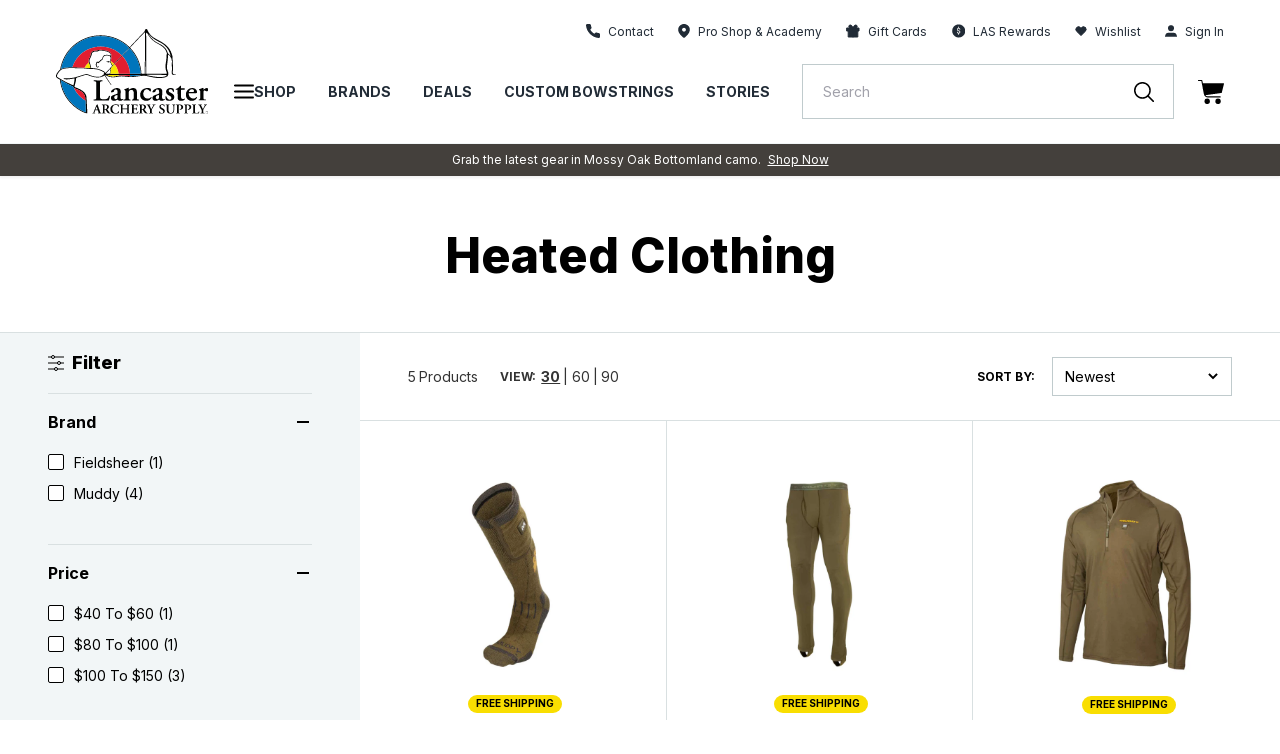

--- FILE ---
content_type: text/html; charset=utf-8
request_url: https://lancasterarchery.com/collections/heated-clothing
body_size: 87384
content:
<!DOCTYPE html>
  <html lang="en">

<head>

  
    <script src="https://rapid-cdn.yottaa.com/rapid/lib/_sYlDbiAEcJymQ.js"></script>
  

    
    <script id="pandectes-rules">
   /* PANDECTES-GDPR: DO NOT MODIFY AUTO GENERATED CODE OF THIS SCRIPT */
   
   window.PandectesSettings = {"store":{"id":55086547130,"plan":"enterprise","theme":"Production | 11.20.24 | LAS","primaryLocale":"en","adminMode":true,"headless":false,"storefrontRootDomain":"","checkoutRootDomain":"","storefrontAccessToken":""},"tsPublished":1741805129,"declaration":{"showType":true,"showPurpose":false,"showProvider":false,"declIntroText":"We use cookies to optimize website functionality, analyze the performance, and provide personalized experience to you. Some cookies are essential to make the website operate and function correctly. Those cookies cannot be disabled. In this window you can manage your preference of cookies.","showDateGenerated":true},"language":{"unpublished":[],"languageMode":"Single","fallbackLanguage":"en","languageDetection":"browser","languagesSupported":[]},"texts":{"managed":{"headerText":{"en":"We respect your privacy"},"consentText":{"en":"This website uses cookies to ensure you get the best experience."},"linkText":{"en":"Learn more"},"imprintText":{"en":"Imprint"},"allowButtonText":{"en":"Accept"},"denyButtonText":{"en":"Decline"},"dismissButtonText":{"en":"Dismiss"},"leaveSiteButtonText":{"en":"Leave this site"},"preferencesButtonText":{"en":"Preferences"},"cookiePolicyText":{"en":"Cookie policy"},"preferencesPopupTitleText":{"en":"Manage consent preferences"},"preferencesPopupIntroText":{"en":"We use cookies to optimize website functionality, analyze the performance, and provide personalized experience to you. Some cookies are essential to make the website operate and function correctly. Those cookies cannot be disabled. In this window you can manage your preference of cookies."},"preferencesPopupSaveButtonText":{"en":"Save preferences"},"preferencesPopupCloseButtonText":{"en":"Close"},"preferencesPopupAcceptAllButtonText":{"en":"Accept all"},"preferencesPopupRejectAllButtonText":{"en":"Reject all"},"cookiesDetailsText":{"en":"Cookies details"},"preferencesPopupAlwaysAllowedText":{"en":"Always allowed"},"accessSectionParagraphText":{"en":"You have the right to request access to your data at any time."},"accessSectionTitleText":{"en":"Data portability"},"accessSectionAccountInfoActionText":{"en":"Personal data"},"accessSectionDownloadReportActionText":{"en":"Request export"},"accessSectionGDPRRequestsActionText":{"en":"Data subject requests"},"accessSectionOrdersRecordsActionText":{"en":"Orders"},"rectificationSectionParagraphText":{"en":"You have the right to request your data to be updated whenever you think it is appropriate."},"rectificationSectionTitleText":{"en":"Data Rectification"},"rectificationCommentPlaceholder":{"en":"Describe what you want to be updated"},"rectificationCommentValidationError":{"en":"Comment is required"},"rectificationSectionEditAccountActionText":{"en":"Request an update"},"erasureSectionTitleText":{"en":"Right to be forgotten"},"erasureSectionParagraphText":{"en":"You have the right to ask all your data to be erased. After that, you will no longer be able to access your account."},"erasureSectionRequestDeletionActionText":{"en":"Request personal data deletion"},"consentDate":{"en":"Consent date"},"consentId":{"en":"Consent ID"},"consentSectionChangeConsentActionText":{"en":"Change consent preference"},"consentSectionConsentedText":{"en":"You consented to the cookies policy of this website on"},"consentSectionNoConsentText":{"en":"You have not consented to the cookies policy of this website."},"consentSectionTitleText":{"en":"Your cookie consent"},"consentStatus":{"en":"Consent preference"},"confirmationFailureMessage":{"en":"Your request was not verified. Please try again and if problem persists, contact store owner for assistance"},"confirmationFailureTitle":{"en":"A problem occurred"},"confirmationSuccessMessage":{"en":"We will soon get back to you as to your request."},"confirmationSuccessTitle":{"en":"Your request is verified"},"guestsSupportEmailFailureMessage":{"en":"Your request was not submitted. Please try again and if problem persists, contact store owner for assistance."},"guestsSupportEmailFailureTitle":{"en":"A problem occurred"},"guestsSupportEmailPlaceholder":{"en":"E-mail address"},"guestsSupportEmailSuccessMessage":{"en":"If you are registered as a customer of this store, you will soon receive an email with instructions on how to proceed."},"guestsSupportEmailSuccessTitle":{"en":"Thank you for your request"},"guestsSupportEmailValidationError":{"en":"Email is not valid"},"guestsSupportInfoText":{"en":"Please login with your customer account to further proceed."},"submitButton":{"en":"Submit"},"submittingButton":{"en":"Submitting..."},"cancelButton":{"en":"Cancel"},"declIntroText":{"en":"We use cookies to optimize website functionality, analyze the performance, and provide personalized experience to you. Some cookies are essential to make the website operate and function correctly. Those cookies cannot be disabled. In this window you can manage your preference of cookies."},"declName":{"en":"Name"},"declPurpose":{"en":"Purpose"},"declType":{"en":"Type"},"declRetention":{"en":"Retention"},"declProvider":{"en":"Provider"},"declFirstParty":{"en":"First-party"},"declThirdParty":{"en":"Third-party"},"declSeconds":{"en":"seconds"},"declMinutes":{"en":"minutes"},"declHours":{"en":"hours"},"declDays":{"en":"days"},"declMonths":{"en":"months"},"declYears":{"en":"years"},"declSession":{"en":"Session"},"declDomain":{"en":"Domain"},"declPath":{"en":"Path"}},"categories":{"strictlyNecessaryCookiesTitleText":{"en":"Strictly necessary cookies"},"strictlyNecessaryCookiesDescriptionText":{"en":"These cookies are essential in order to enable you to move around the website and use its features, such as accessing secure areas of the website. The website cannot function properly without these cookies."},"functionalityCookiesTitleText":{"en":"Functional cookies"},"functionalityCookiesDescriptionText":{"en":"These cookies enable the site to provide enhanced functionality and personalisation. They may be set by us or by third party providers whose services we have added to our pages. If you do not allow these cookies then some or all of these services may not function properly."},"performanceCookiesTitleText":{"en":"Performance cookies"},"performanceCookiesDescriptionText":{"en":"These cookies enable us to monitor and improve the performance of our website. For example, they allow us to count visits, identify traffic sources and see which parts of the site are most popular."},"targetingCookiesTitleText":{"en":"Targeting cookies"},"targetingCookiesDescriptionText":{"en":"These cookies may be set through our site by our advertising partners. They may be used by those companies to build a profile of your interests and show you relevant adverts on other sites.    They do not store directly personal information, but are based on uniquely identifying your browser and internet device. If you do not allow these cookies, you will experience less targeted advertising."},"unclassifiedCookiesTitleText":{"en":"Unclassified cookies"},"unclassifiedCookiesDescriptionText":{"en":"Unclassified cookies are cookies that we are in the process of classifying, together with the providers of individual cookies."}},"auto":{}},"library":{"previewMode":false,"fadeInTimeout":0,"defaultBlocked":-1,"showLink":true,"showImprintLink":false,"showGoogleLink":false,"enabled":true,"cookie":{"expiryDays":365,"secure":true,"domain":""},"dismissOnScroll":false,"dismissOnWindowClick":false,"dismissOnTimeout":false,"palette":{"popup":{"background":"#FFFFFF","backgroundForCalculations":{"a":1,"b":255,"g":255,"r":255},"text":"#000000"},"button":{"background":"#000000","backgroundForCalculations":{"a":1,"b":0,"g":0,"r":0},"text":"#FFFFFF","textForCalculation":{"a":1,"b":255,"g":255,"r":255},"border":"transparent"}},"content":{"href":"https://lancasterarchery.myshopify.com/policies/privacy-policy","imprintHref":"/","close":"&#10005;","target":"","logo":"<img class=\"cc-banner-logo\" style=\"max-height: 40px;\" src=\"https://cdn.shopify.com/s/files/1/0550/8654/7130/t/258/assets/pandectes-logo.png?v=1740588666\" alt=\"logo\" />"},"window":"<div role=\"dialog\" aria-live=\"polite\" aria-label=\"cookieconsent\" aria-describedby=\"cookieconsent:desc\" id=\"pandectes-banner\" class=\"cc-window-wrapper cc-bottom-wrapper\"><div class=\"pd-cookie-banner-window cc-window {{classes}}\"><!--googleoff: all-->{{children}}<!--googleon: all--></div></div>","compliance":{"custom":"<div class=\"cc-compliance cc-highlight\">{{preferences}}{{allow}}</div>"},"type":"custom","layouts":{"basic":"{{logo}}{{messagelink}}{{compliance}}{{close}}"},"position":"bottom","theme":"classic","revokable":true,"animateRevokable":false,"revokableReset":false,"revokableLogoUrl":"https://cdn.shopify.com/s/files/1/0550/8654/7130/t/258/assets/pandectes-reopen-logo.png?v=1740588667","revokablePlacement":"bottom-left","revokableMarginHorizontal":15,"revokableMarginVertical":15,"static":false,"autoAttach":true,"hasTransition":true,"blacklistPage":["/cart","/checkout"],"elements":{"close":"<button aria-label=\"dismiss cookie message\" type=\"button\" tabindex=\"0\" class=\"cc-close\">{{close}}</button>","dismiss":"<button aria-label=\"dismiss cookie message\" type=\"button\" tabindex=\"0\" class=\"cc-btn cc-btn-decision cc-dismiss\">{{dismiss}}</button>","allow":"<button aria-label=\"allow cookies\" type=\"button\" tabindex=\"0\" class=\"cc-btn cc-btn-decision cc-allow\">{{allow}}</button>","deny":"<button aria-label=\"deny cookies\" type=\"button\" tabindex=\"0\" class=\"cc-btn cc-btn-decision cc-deny\">{{deny}}</button>","preferences":"<button aria-label=\"settings cookies\" tabindex=\"0\" type=\"button\" class=\"cc-btn cc-settings\" onclick=\"Pandectes.fn.openPreferences()\">{{preferences}}</button>"}},"geolocation":{"auOnly":false,"brOnly":false,"caOnly":false,"chOnly":false,"euOnly":false,"jpOnly":false,"nzOnly":false,"thOnly":false,"zaOnly":false,"canadaOnly":false,"globalVisibility":true},"dsr":{"guestsSupport":false,"accessSectionDownloadReportAuto":false},"banner":{"resetTs":1734529568,"extraCss":"        .cc-banner-logo {max-width: 24em!important;}    @media(min-width: 768px) {.cc-window.cc-floating{max-width: 24em!important;width: 24em!important;}}    .cc-message, .pd-cookie-banner-window .cc-header, .cc-logo {text-align: left}    .cc-window-wrapper{z-index: 2147483647;}    .cc-window{z-index: 2147483647;font-family: inherit;}    .pd-cookie-banner-window .cc-header{font-family: inherit;}    .pd-cp-ui{font-family: inherit; background-color: #FFFFFF;color:#000000;}    button.pd-cp-btn, a.pd-cp-btn{background-color:#000000;color:#FFFFFF!important;}    input + .pd-cp-preferences-slider{background-color: rgba(0, 0, 0, 0.3)}    .pd-cp-scrolling-section::-webkit-scrollbar{background-color: rgba(0, 0, 0, 0.3)}    input:checked + .pd-cp-preferences-slider{background-color: rgba(0, 0, 0, 1)}    .pd-cp-scrolling-section::-webkit-scrollbar-thumb {background-color: rgba(0, 0, 0, 1)}    .pd-cp-ui-close{color:#000000;}    .pd-cp-preferences-slider:before{background-color: #FFFFFF}    .pd-cp-title:before {border-color: #000000!important}    .pd-cp-preferences-slider{background-color:#000000}    .pd-cp-toggle{color:#000000!important}    @media(max-width:699px) {.pd-cp-ui-close-top svg {fill: #000000}}    .pd-cp-toggle:hover,.pd-cp-toggle:visited,.pd-cp-toggle:active{color:#000000!important}    .pd-cookie-banner-window {box-shadow: 0 0 18px rgb(0 0 0 / 20%);}  a.cc-deny {background-color: transparent !important;color: #000000 !important;border-color: #000000 !important;}","customJavascript":{"useButtons":true},"showPoweredBy":false,"logoHeight":40,"revokableTrigger":false,"hybridStrict":true,"cookiesBlockedByDefault":"7","isActive":false,"implicitSavePreferences":true,"cookieIcon":false,"blockBots":true,"showCookiesDetails":false,"hasTransition":true,"blockingPage":false,"showOnlyLandingPage":false,"leaveSiteUrl":"https://www.google.com","linkRespectStoreLang":false},"cookies":{"0":[{"name":"localization","type":"http","domain":"lancasterarchery.com","path":"/","provider":"Shopify","firstParty":true,"retention":"1 year(s)","expires":1,"unit":"declYears","purpose":{"en":"Used to localize the cart to the correct country."}},{"name":"secure_customer_sig","type":"http","domain":"lancasterarchery.com","path":"/","provider":"Shopify","firstParty":true,"retention":"1 year(s)","expires":1,"unit":"declYears","purpose":{"en":"Used to identify a user after they sign into a shop as a customer so they do not need to log in again."}},{"name":"cart_currency","type":"http","domain":"lancasterarchery.com","path":"/","provider":"Shopify","firstParty":true,"retention":"2 ","expires":2,"unit":"declSession","purpose":{"en":"Used after a checkout is completed to initialize a new empty cart with the same currency as the one just used."}},{"name":"_tracking_consent","type":"http","domain":".lancasterarchery.com","path":"/","provider":"Shopify","firstParty":true,"retention":"1 year(s)","expires":1,"unit":"declYears","purpose":{"en":"Used to store a user's preferences if a merchant has set up privacy rules in the visitor's region."}},{"name":"shopify_pay_redirect","type":"http","domain":"lancasterarchery.com","path":"/","provider":"Shopify","firstParty":true,"retention":"1 hour(s)","expires":1,"unit":"declHours","purpose":{"en":"Used to accelerate the checkout process when the buyer has a Shop Pay account."}},{"name":"receive-cookie-deprecation","type":"http","domain":".adnxs.com","path":"/","provider":"Shopify","firstParty":false,"retention":"1 year(s)","expires":1,"unit":"declYears","purpose":{"en":"A cookie specified by Google to identify certain Chrome browsers affected by the third-party cookie deprecation."}},{"name":"__cfruid","type":"http","domain":".lancasterarchery.zendesk.com","path":"/","provider":"HubSpot","firstParty":false,"retention":"Session","expires":-55,"unit":"declYears","purpose":{"en":"This is set by HubSpot’s CDN provider because of their rate limiting policies."}},{"name":"keep_alive","type":"http","domain":"lancasterarchery.com","path":"/","provider":"Shopify","firstParty":true,"retention":"30 minute(s)","expires":30,"unit":"declMinutes","purpose":{"en":"Used when international domain redirection is enabled to determine if a request is the first one of a session."}},{"name":"__zlcmid","type":"http","domain":".lancasterarchery.com","path":"/","provider":"Zendesk","firstParty":true,"retention":"1 year(s)","expires":1,"unit":"declYears","purpose":{"en":"Necessary for chat function."}},{"name":"__zlcstore","type":"html_local","domain":"https://lancasterarchery.com","path":"/","provider":"Zendesk","firstParty":true,"retention":"Local Storage","expires":1,"unit":"declYears","purpose":{"en":"Necessary for chat to function properly or at all."}},{"name":"rapid.testVariations","type":"html_local","domain":"https://lancasterarchery.com","path":"/","provider":"Yotta","firstParty":true,"retention":"Local Storage","expires":1,"unit":"declYears","purpose":{"en":""}},{"name":"_sYlDbiAEcJymQ-rapid-js-visitor-3","type":"html_local","domain":"https://lancasterarchery.com","path":"/","provider":"Yotta","firstParty":true,"retention":"Local Storage","expires":1,"unit":"declYears","purpose":{"en":""}},{"name":"lancPageHistory","type":"html_local","domain":"https://lancasterarchery.com","path":"/","provider":"LAS","firstParty":true,"retention":"Local Storage","expires":1,"unit":"declYears","purpose":{"en":"Necessary for site function and behavior regarding site navigation."}},{"name":"ZD-suid","type":"html_local","domain":"https://lancasterarchery.com","path":"/","provider":"Zendesk","firstParty":true,"retention":"Local Storage","expires":1,"unit":"declYears","purpose":{"en":"Used for chat widget functionality."}},{"name":"ss-history-ww4wlz","type":"html_local","domain":"https://lancasterarchery.com","path":"/","provider":"Searchspring","firstParty":true,"retention":"Local Storage","expires":1,"unit":"declYears","purpose":{"en":""}},{"name":"dkSettings","type":"html_session","domain":"https://lancasterarchery.com","path":"/","provider":"Daily Karma","firstParty":true,"retention":"Session","expires":1,"unit":"declYears","purpose":{"en":"Necessary for donation widget to function."}},{"name":"ZD-store","type":"html_local","domain":"https://lancasterarchery.com","path":"/","provider":"Zendesk","firstParty":true,"retention":"Local Storage","expires":1,"unit":"declYears","purpose":{"en":"Used for chat widget functionality."}},{"name":"ss-controller-autocomplete","type":"html_session","domain":"https://lancasterarchery.com","path":"/","provider":"Searchspring","firstParty":true,"retention":"Session","expires":1,"unit":"declYears","purpose":{"en":""}},{"name":"dk_hidden_opt_in_object","type":"html_session","domain":"https://lancasterarchery.com","path":"/","provider":"Daily Karma","firstParty":true,"retention":"Session","expires":1,"unit":"declYears","purpose":{"en":"Necessary for donation widget to function."}},{"name":"ss-controller-acBlogs","type":"html_session","domain":"https://lancasterarchery.com","path":"/","provider":"Searchspring","firstParty":true,"retention":"Session","expires":1,"unit":"declYears","purpose":{"en":""}},{"name":"ss-controller-blogs","type":"html_session","domain":"https://lancasterarchery.com","path":"/","provider":"Searchspring","firstParty":true,"retention":"Session","expires":1,"unit":"declYears","purpose":{"en":""}},{"name":"ss-test","type":"html_local","domain":"https://lancasterarchery.com","path":"/","provider":"Searchspring","firstParty":true,"retention":"Local Storage","expires":1,"unit":"declYears","purpose":{"en":""}},{"name":"bugsnag-anonymous-id","type":"html_local","domain":"https://pay.shopify.com","path":"/","provider":"Unknown","firstParty":false,"retention":"Local Storage","expires":1,"unit":"declYears","purpose":{"en":"Shopify shop pay."}},{"name":"_sYlDbiAEcJymQ-rapid-js-qoe-5","type":"html_local","domain":"https://lancasterarchery.com","path":"/","provider":"Yotta","firstParty":true,"retention":"Local Storage","expires":1,"unit":"declYears","purpose":{"en":""}},{"name":"_pandectes_gdpr","type":"http","domain":".lancasterarchery.com","path":"/","provider":"Pandectes","firstParty":true,"retention":"1 year(s)","expires":1,"unit":"declYears","purpose":{"en":"Used for the functionality of the cookies consent banner."}},{"name":"yotpo_pixel","type":"http","domain":"lancasterarchery.com","path":"/","provider":"Yotpo","firstParty":true,"retention":"1 day(s)","expires":1,"unit":"declDays","purpose":{"en":""}}],"1":[{"name":"x-pp-s","type":"http","domain":".paypal.com","path":"/","provider":"Paypal","firstParty":false,"retention":"Session","expires":-55,"unit":"declYears","purpose":{"en":"This cookie is generally provided by PayPal and supports payment services in the website."}},{"name":"tsrce","type":"http","domain":".paypal.com","path":"/","provider":"Paypal","firstParty":false,"retention":"3 day(s)","expires":3,"unit":"declDays","purpose":{"en":"PayPal cookie: when making a payment via PayPal these cookies are issued – PayPal session/security"}},{"name":"nsid","type":"http","domain":"www.paypal.com","path":"/","provider":"Paypal","firstParty":false,"retention":"Session","expires":-55,"unit":"declYears","purpose":{"en":"Provides fraud prevention"}},{"name":"l7_az","type":"http","domain":".paypal.com","path":"/","provider":"Paypal","firstParty":false,"retention":"30 minute(s)","expires":30,"unit":"declMinutes","purpose":{"en":"This cookie is necessary for the PayPal login-function on the website."}},{"name":"ts","type":"http","domain":".paypal.com","path":"/","provider":"Paypal","firstParty":false,"retention":"1 year(s)","expires":1,"unit":"declYears","purpose":{"en":"Used in context with the PayPal payment-function on the website. The cookie is necessary for making a safe transaction through PayPal."}},{"name":"LANG","type":"http","domain":".paypal.com","path":"/","provider":"Unknown","firstParty":false,"retention":"8 hour(s)","expires":8,"unit":"declHours","purpose":{"en":"It is used to store language preferences."}},{"name":"enforce_policy","type":"http","domain":".paypal.com","path":"/","provider":"Paypal","firstParty":false,"retention":"1 year(s)","expires":1,"unit":"declYears","purpose":{"en":"This cookie is provided by Paypal. The cookie is used in context with transactions on the website - The cookie is necessary for secure transactions."}},{"name":"ts_c","type":"http","domain":".paypal.com","path":"/","provider":"Paypal","firstParty":false,"retention":"1 year(s)","expires":1,"unit":"declYears","purpose":{"en":"Used in context with the PayPal payment-function on the website. The cookie is necessary for making a safe transaction through PayPal."}},{"name":"__test__localStorage__","type":"html_local","domain":"https://lancasterarchery.com","path":"/","provider":"Paypal","firstParty":true,"retention":"Local Storage","expires":1,"unit":"declYears","purpose":{"en":"Used to test the availability and functionality of the local storage feature."}},{"name":"__test__localStorage__","type":"html_local","domain":"https://www.paypal.com","path":"/","provider":"Paypal","firstParty":false,"retention":"Local Storage","expires":1,"unit":"declYears","purpose":{"en":"Used to test the availability and functionality of the local storage feature."}},{"name":"__paypal_storage__","type":"html_local","domain":"https://www.paypal.com","path":"/","provider":"Paypal","firstParty":false,"retention":"Local Storage","expires":1,"unit":"declYears","purpose":{"en":"Used to store account details."}},{"name":"ssViewedProducts","type":"http","domain":".lancasterarchery.com","path":"/","provider":"Searchspring","firstParty":true,"retention":"1 year(s)","expires":1,"unit":"declYears","purpose":{"en":""}},{"name":"ss-history","type":"html_local","domain":"https://lancasterarchery.com","path":"/","provider":"Searchspring","firstParty":true,"retention":"Local Storage","expires":1,"unit":"declYears","purpose":{"en":""}},{"name":"__PayPalSDK_storage__","type":"html_local","domain":"https://lancasterarchery.com","path":"/","provider":"Paypal","firstParty":true,"retention":"Local Storage","expires":1,"unit":"declYears","purpose":{"en":""}},{"name":"klaviyoOnsite","type":"html_local","domain":"https://lancasterarchery.com","path":"/","provider":"Klaviyo","firstParty":true,"retention":"Local Storage","expires":1,"unit":"declYears","purpose":{"en":"Handles form behavior and function (not data)"}},{"name":"klaviyoPagesVisitCount","type":"html_session","domain":"https://lancasterarchery.com","path":"/","provider":"Klaviyo","firstParty":true,"retention":"Session","expires":1,"unit":"declYears","purpose":{"en":""}},{"name":"ss-networkcache","type":"html_session","domain":"https://lancasterarchery.com","path":"/","provider":"Searchspring","firstParty":true,"retention":"Session","expires":1,"unit":"declYears","purpose":{"en":""}},{"name":"klaviyoFormSetting","type":"html_session","domain":"https://lancasterarchery.com","path":"/","provider":"Klaviyo","firstParty":true,"retention":"Session","expires":1,"unit":"declYears","purpose":{"en":""}},{"name":"ss-track","type":"html_local","domain":"https://lancasterarchery.com","path":"/","provider":"Searchspring","firstParty":true,"retention":"Local Storage","expires":1,"unit":"declYears","purpose":{"en":""}},{"name":"ssSessionIdNamespace","type":"html_session","domain":"https://lancasterarchery.com","path":"/","provider":"Searchspring","firstParty":true,"retention":"Session","expires":1,"unit":"declYears","purpose":{"en":""}},{"name":"ss-controller-products","type":"html_session","domain":"https://lancasterarchery.com","path":"/","provider":"Searchspring","firstParty":true,"retention":"Session","expires":1,"unit":"declYears","purpose":{"en":""}}],"2":[{"name":"__cf_bm","type":"http","domain":".lancasterarchery.zendesk.com","path":"/","provider":"CloudFlare","firstParty":false,"retention":"30 minute(s)","expires":30,"unit":"declMinutes","purpose":{"en":"Used to manage incoming traffic that matches criteria associated with bots."}},{"name":"AWSALBCORS","type":"http","domain":"widget-mediator.zopim.com","path":"/","provider":"Amazon","firstParty":false,"retention":"1 ","expires":1,"unit":"declSession","purpose":{"en":"Used as a second stickiness cookie by Amazon that has additionally the SameSite attribute."}},{"name":"_ga","type":"http","domain":".lancasterarchery.com","path":"/","provider":"Google","firstParty":true,"retention":"1 year(s)","expires":1,"unit":"declYears","purpose":{"en":"Cookie is set by Google Analytics with unknown functionality"}},{"name":"ssUserId","type":"http","domain":".lancasterarchery.com","path":"/","provider":"Searchspring","firstParty":true,"retention":"1 year(s)","expires":1,"unit":"declYears","purpose":{"en":""}},{"name":"_sp_id.17c6","type":"http","domain":"lancasterarchery.com","path":"/","provider":"Snowplow","firstParty":true,"retention":"1 year(s)","expires":1,"unit":"declYears","purpose":{"en":""}},{"name":"_sp_ses.17c6","type":"http","domain":"lancasterarchery.com","path":"/","provider":"Snowplow","firstParty":true,"retention":"30 minute(s)","expires":30,"unit":"declMinutes","purpose":{"en":""}},{"name":"_ga_QXJ0JGGG7F","type":"http","domain":".lancasterarchery.com","path":"/","provider":"Google","firstParty":true,"retention":"1 year(s)","expires":1,"unit":"declYears","purpose":{"en":""}},{"name":"_hjSessionUser_3177254","type":"http","domain":".lancasterarchery.com","path":"/","provider":"Hotjar","firstParty":true,"retention":"1 year(s)","expires":1,"unit":"declYears","purpose":{"en":""}},{"name":"_hjSession_3177254","type":"http","domain":".lancasterarchery.com","path":"/","provider":"Hotjar","firstParty":true,"retention":"30 minute(s)","expires":30,"unit":"declMinutes","purpose":{"en":""}},{"name":"hjViewportId","type":"html_session","domain":"https://lancasterarchery.com","path":"/","provider":"Hotjar","firstParty":true,"retention":"Session","expires":1,"unit":"declYears","purpose":{"en":"Stores user viewport details such as size and dimensions."}},{"name":"hjActiveViewportIds","type":"html_local","domain":"https://lancasterarchery.com","path":"/","provider":"Hotjar","firstParty":true,"retention":"Local Storage","expires":1,"unit":"declYears","purpose":{"en":"Stores user active viewports IDs."}},{"name":"_hjSessionUser_*","type":"http","domain":".lancasterarchery.com","path":"/","provider":"Hotjar","firstParty":true,"retention":"1 year(s)","expires":1,"unit":"declYears","purpose":{"en":""}},{"name":"_hjSession_*","type":"http","domain":".lancasterarchery.com","path":"/","provider":"Hotjar","firstParty":true,"retention":"30 minute(s)","expires":30,"unit":"declMinutes","purpose":{"en":""}},{"name":"_ga_*","type":"http","domain":".lancasterarchery.com","path":"/","provider":"Google","firstParty":true,"retention":"1 year(s)","expires":1,"unit":"declYears","purpose":{"en":""}},{"name":"_sp_ses.*","type":"http","domain":"lancasterarchery.com","path":"/","provider":"Snowplow","firstParty":true,"retention":"30 minute(s)","expires":30,"unit":"declMinutes","purpose":{"en":""}},{"name":"_sp_id.*","type":"http","domain":"lancasterarchery.com","path":"/","provider":"Snowplow","firstParty":true,"retention":"1 year(s)","expires":1,"unit":"declYears","purpose":{"en":""}}],"4":[{"name":"_fbp","type":"http","domain":".lancasterarchery.com","path":"/","provider":"Facebook","firstParty":true,"retention":"3 month(s)","expires":3,"unit":"declMonths","purpose":{"en":"Cookie is placed by Facebook to track visits across websites."}},{"name":"_gcl_au","type":"http","domain":".lancasterarchery.com","path":"/","provider":"Google","firstParty":true,"retention":"3 month(s)","expires":3,"unit":"declMonths","purpose":{"en":"Cookie is placed by Google Tag Manager to track conversions."}},{"name":"test_cookie","type":"http","domain":".doubleclick.net","path":"/","provider":"Google","firstParty":false,"retention":"15 minute(s)","expires":15,"unit":"declMinutes","purpose":{"en":"To measure the visitors’ actions after they click through from an advert. Expires after each visit."}},{"name":"IDE","type":"http","domain":".doubleclick.net","path":"/","provider":"Google","firstParty":false,"retention":"1 year(s)","expires":1,"unit":"declYears","purpose":{"en":"To measure the visitors’ actions after they click through from an advert. Expires after 1 year."}},{"name":"XANDR_PANID","type":"http","domain":".adnxs.com","path":"/","provider":"Microsoft","firstParty":false,"retention":"3 month(s)","expires":3,"unit":"declMonths","purpose":{"en":""}}],"8":[{"name":"ts","type":"html_session","domain":"https://t.paypal.com","path":"/","provider":"Unknown","firstParty":false,"retention":"Session","expires":1,"unit":"declYears","purpose":{"en":"Used in context with the PayPal payment-function on the website. The cookie is necessary for making a safe transaction through PayPal."}},{"name":"i","type":"html_session","domain":"https://p.yotpo.com","path":"/","provider":"Unknown","firstParty":false,"retention":"Session","expires":1,"unit":"declYears","purpose":{"en":""}},{"name":"pixie","type":"html_session","domain":"https://ib.adnxs.com","path":"/","provider":"Unknown","firstParty":false,"retention":"Session","expires":1,"unit":"declYears","purpose":{"en":""}},{"name":"is.gif","type":"html_session","domain":"https://d3cgm8py10hi0z.cloudfront.net","path":"/","provider":"Unknown","firstParty":false,"retention":"Session","expires":1,"unit":"declYears","purpose":{"en":""}},{"name":"1.gif","type":"html_session","domain":"https://imgsct.cookiebot.com","path":"/","provider":"Unknown","firstParty":false,"retention":"Session","expires":1,"unit":"declYears","purpose":{"en":""}},{"name":"_isuid","type":"http","domain":".lancasterarchery.com","path":"/","provider":"Unknown","firstParty":true,"retention":"1 year(s)","expires":1,"unit":"declYears","purpose":{"en":""}},{"name":"pixel","type":"http","domain":".yotpo.com","path":"/","provider":"Unknown","firstParty":false,"retention":"1 year(s)","expires":1,"unit":"declYears","purpose":{"en":""}},{"name":"_acu","type":"http","domain":".lancasterarchery.com","path":"/","provider":"Unknown","firstParty":true,"retention":"6 month(s)","expires":6,"unit":"declMonths","purpose":{"en":""}},{"name":"ssSessionIdNamespace","type":"http","domain":".lancasterarchery.com","path":"/","provider":"Unknown","firstParty":true,"retention":"Session","expires":-55,"unit":"declYears","purpose":{"en":""}},{"name":"uuid2","type":"http","domain":".adnxs.com","path":"/","provider":"Unknown","firstParty":false,"retention":"3 month(s)","expires":3,"unit":"declMonths","purpose":{"en":""}},{"name":"_cfuvid","type":"http","domain":".lancasterarchery.zendesk.com","path":"/","provider":"Unknown","firstParty":false,"retention":"Session","expires":-55,"unit":"declYears","purpose":{"en":""}},{"name":"___ELEVAR_GTM_SUITE--userId","type":"html_local","domain":"https://lancasterarchery.com","path":"/","provider":"Unknown","firstParty":true,"retention":"Local Storage","expires":1,"unit":"declYears","purpose":{"en":""}},{"name":"___ELEVAR_GTM_SUITE--params","type":"html_local","domain":"https://lancasterarchery.com","path":"/","provider":"Unknown","firstParty":true,"retention":"Local Storage","expires":1,"unit":"declYears","purpose":{"en":""}},{"name":"___ELEVAR_GTM_SUITE--lastCollectionPathname","type":"html_local","domain":"https://lancasterarchery.com","path":"/","provider":"Unknown","firstParty":true,"retention":"Local Storage","expires":1,"unit":"declYears","purpose":{"en":""}},{"name":"___ELEVAR_GTM_SUITE--sessionCount","type":"html_local","domain":"https://lancasterarchery.com","path":"/","provider":"Unknown","firstParty":true,"retention":"Local Storage","expires":1,"unit":"declYears","purpose":{"en":""}},{"name":"_acu","type":"html_local","domain":"https://lancasterarchery.com","path":"/","provider":"Unknown","firstParty":true,"retention":"Local Storage","expires":1,"unit":"declYears","purpose":{"en":""}},{"name":"___ELEVAR_GTM_SUITE--sessionId","type":"html_local","domain":"https://lancasterarchery.com","path":"/","provider":"Unknown","firstParty":true,"retention":"Local Storage","expires":1,"unit":"declYears","purpose":{"en":""}},{"name":"___ELEVAR_GTM_SUITE--lastDlPushTimestamp","type":"html_local","domain":"https://lancasterarchery.com","path":"/","provider":"Unknown","firstParty":true,"retention":"Local Storage","expires":1,"unit":"declYears","purpose":{"en":""}},{"name":"___ELEVAR_GTM_SUITE--cookies","type":"html_local","domain":"https://lancasterarchery.com","path":"/","provider":"Unknown","firstParty":true,"retention":"Local Storage","expires":1,"unit":"declYears","purpose":{"en":""}},{"name":"___ELEVAR_GTM_SUITE--userOnSignupPath","type":"html_local","domain":"https://lancasterarchery.com","path":"/","provider":"Unknown","firstParty":true,"retention":"Local Storage","expires":1,"unit":"declYears","purpose":{"en":""}}]},"blocker":{"isActive":false,"googleConsentMode":{"id":"","analyticsId":"","adwordsId":"","isActive":false,"adStorageCategory":4,"analyticsStorageCategory":2,"personalizationStorageCategory":1,"functionalityStorageCategory":1,"customEvent":true,"securityStorageCategory":0,"redactData":false,"urlPassthrough":false,"dataLayerProperty":"dataLayer","waitForUpdate":0,"useNativeChannel":false,"debugMode":false},"facebookPixel":{"id":"","isActive":false,"ldu":false},"microsoft":{"isActive":false,"uetTags":""},"rakuten":{"isActive":false,"cmp":false,"ccpa":false},"klaviyoIsActive":false,"gpcIsActive":false,"defaultBlocked":7,"patterns":{"whiteList":[],"blackList":{"1":[],"2":[],"4":[],"8":[]},"iframesWhiteList":[],"iframesBlackList":{"1":[],"2":[],"4":[],"8":[]},"beaconsWhiteList":[],"beaconsBlackList":{"1":[],"2":[],"4":[],"8":[]}}}}
   
   !function(){"use strict";window.PandectesRules=window.PandectesRules||{},window.PandectesRules.manualBlacklist={1:[],2:[],4:[]},window.PandectesRules.blacklistedIFrames={1:[],2:[],4:[]},window.PandectesRules.blacklistedCss={1:[],2:[],4:[]},window.PandectesRules.blacklistedBeacons={1:[],2:[],4:[]};var e="javascript/blocked";function t(e){return new RegExp(e.replace(/[/\\.+?$()]/g,"\\$&").replace("*","(.*)"))}var n=function(e){var t=arguments.length>1&&void 0!==arguments[1]?arguments[1]:"log";new URLSearchParams(window.location.search).get("log")&&console[t]("PandectesRules: ".concat(e))};function a(e){var t=document.createElement("script");t.async=!0,t.src=e,document.head.appendChild(t)}function r(e,t){var n=Object.keys(e);if(Object.getOwnPropertySymbols){var a=Object.getOwnPropertySymbols(e);t&&(a=a.filter((function(t){return Object.getOwnPropertyDescriptor(e,t).enumerable}))),n.push.apply(n,a)}return n}function o(e){for(var t=1;t<arguments.length;t++){var n=null!=arguments[t]?arguments[t]:{};t%2?r(Object(n),!0).forEach((function(t){s(e,t,n[t])})):Object.getOwnPropertyDescriptors?Object.defineProperties(e,Object.getOwnPropertyDescriptors(n)):r(Object(n)).forEach((function(t){Object.defineProperty(e,t,Object.getOwnPropertyDescriptor(n,t))}))}return e}function i(e){var t=function(e,t){if("object"!=typeof e||!e)return e;var n=e[Symbol.toPrimitive];if(void 0!==n){var a=n.call(e,t||"default");if("object"!=typeof a)return a;throw new TypeError("@@toPrimitive must return a primitive value.")}return("string"===t?String:Number)(e)}(e,"string");return"symbol"==typeof t?t:t+""}function s(e,t,n){return(t=i(t))in e?Object.defineProperty(e,t,{value:n,enumerable:!0,configurable:!0,writable:!0}):e[t]=n,e}function c(e,t){return function(e){if(Array.isArray(e))return e}(e)||function(e,t){var n=null==e?null:"undefined"!=typeof Symbol&&e[Symbol.iterator]||e["@@iterator"];if(null!=n){var a,r,o,i,s=[],c=!0,l=!1;try{if(o=(n=n.call(e)).next,0===t){if(Object(n)!==n)return;c=!1}else for(;!(c=(a=o.call(n)).done)&&(s.push(a.value),s.length!==t);c=!0);}catch(e){l=!0,r=e}finally{try{if(!c&&null!=n.return&&(i=n.return(),Object(i)!==i))return}finally{if(l)throw r}}return s}}(e,t)||d(e,t)||function(){throw new TypeError("Invalid attempt to destructure non-iterable instance.\nIn order to be iterable, non-array objects must have a [Symbol.iterator]() method.")}()}function l(e){return function(e){if(Array.isArray(e))return u(e)}(e)||function(e){if("undefined"!=typeof Symbol&&null!=e[Symbol.iterator]||null!=e["@@iterator"])return Array.from(e)}(e)||d(e)||function(){throw new TypeError("Invalid attempt to spread non-iterable instance.\nIn order to be iterable, non-array objects must have a [Symbol.iterator]() method.")}()}function d(e,t){if(e){if("string"==typeof e)return u(e,t);var n=Object.prototype.toString.call(e).slice(8,-1);return"Object"===n&&e.constructor&&(n=e.constructor.name),"Map"===n||"Set"===n?Array.from(e):"Arguments"===n||/^(?:Ui|I)nt(?:8|16|32)(?:Clamped)?Array$/.test(n)?u(e,t):void 0}}function u(e,t){(null==t||t>e.length)&&(t=e.length);for(var n=0,a=new Array(t);n<t;n++)a[n]=e[n];return a}var f=window.PandectesRulesSettings||window.PandectesSettings,g=!(void 0===window.dataLayer||!Array.isArray(window.dataLayer)||!window.dataLayer.some((function(e){return"pandectes_full_scan"===e.event}))),p=function(){var e,t=arguments.length>0&&void 0!==arguments[0]?arguments[0]:"_pandectes_gdpr",n=("; "+document.cookie).split("; "+t+"=");if(n.length<2)e={};else{var a=n.pop().split(";");e=window.atob(a.shift())}var r=function(e){try{return JSON.parse(e)}catch(e){return!1}}(e);return!1!==r?r:e}(),y=f.banner.isActive,h=f.blocker,w=h.defaultBlocked,v=h.patterns,m=p&&null!==p.preferences&&void 0!==p.preferences?p.preferences:null,b=g?0:y?null===m?w:m:0,_={1:!(1&b),2:!(2&b),4:!(4&b)},k=v.blackList,S=v.whiteList,L=v.iframesBlackList,C=v.iframesWhiteList,A=v.beaconsBlackList,P=v.beaconsWhiteList,O={blackList:[],whiteList:[],iframesBlackList:{1:[],2:[],4:[],8:[]},iframesWhiteList:[],beaconsBlackList:{1:[],2:[],4:[],8:[]},beaconsWhiteList:[]};[1,2,4].map((function(e){var n;_[e]||((n=O.blackList).push.apply(n,l(k[e].length?k[e].map(t):[])),O.iframesBlackList[e]=L[e].length?L[e].map(t):[],O.beaconsBlackList[e]=A[e].length?A[e].map(t):[])})),O.whiteList=S.length?S.map(t):[],O.iframesWhiteList=C.length?C.map(t):[],O.beaconsWhiteList=P.length?P.map(t):[];var E={scripts:[],iframes:{1:[],2:[],4:[]},beacons:{1:[],2:[],4:[]},css:{1:[],2:[],4:[]}},I=function(t,n){return t&&(!n||n!==e)&&(!O.blackList||O.blackList.some((function(e){return e.test(t)})))&&(!O.whiteList||O.whiteList.every((function(e){return!e.test(t)})))},j=function(e,t){var n=O.iframesBlackList[t],a=O.iframesWhiteList;return e&&(!n||n.some((function(t){return t.test(e)})))&&(!a||a.every((function(t){return!t.test(e)})))},B=function(e,t){var n=O.beaconsBlackList[t],a=O.beaconsWhiteList;return e&&(!n||n.some((function(t){return t.test(e)})))&&(!a||a.every((function(t){return!t.test(e)})))},T=new MutationObserver((function(e){for(var t=0;t<e.length;t++)for(var n=e[t].addedNodes,a=0;a<n.length;a++){var r=n[a],o=r.dataset&&r.dataset.cookiecategory;if(1===r.nodeType&&"LINK"===r.tagName){var i=r.dataset&&r.dataset.href;if(i&&o)switch(o){case"functionality":case"C0001":E.css[1].push(i);break;case"performance":case"C0002":E.css[2].push(i);break;case"targeting":case"C0003":E.css[4].push(i)}}}})),R=new MutationObserver((function(t){for(var a=0;a<t.length;a++)for(var r=t[a].addedNodes,o=function(){var t=r[i],a=t.src||t.dataset&&t.dataset.src,o=t.dataset&&t.dataset.cookiecategory;if(1===t.nodeType&&"IFRAME"===t.tagName){if(a){var s=!1;j(a,1)||"functionality"===o||"C0001"===o?(s=!0,E.iframes[1].push(a)):j(a,2)||"performance"===o||"C0002"===o?(s=!0,E.iframes[2].push(a)):(j(a,4)||"targeting"===o||"C0003"===o)&&(s=!0,E.iframes[4].push(a)),s&&(t.removeAttribute("src"),t.setAttribute("data-src",a))}}else if(1===t.nodeType&&"IMG"===t.tagName){if(a){var c=!1;B(a,1)?(c=!0,E.beacons[1].push(a)):B(a,2)?(c=!0,E.beacons[2].push(a)):B(a,4)&&(c=!0,E.beacons[4].push(a)),c&&(t.removeAttribute("src"),t.setAttribute("data-src",a))}}else if(1===t.nodeType&&"SCRIPT"===t.tagName){var l=t.type,d=!1;if(I(a,l)?(n("rule blocked: ".concat(a)),d=!0):a&&o?n("manually blocked @ ".concat(o,": ").concat(a)):o&&n("manually blocked @ ".concat(o,": inline code")),d){E.scripts.push([t,l]),t.type=e;t.addEventListener("beforescriptexecute",(function n(a){t.getAttribute("type")===e&&a.preventDefault(),t.removeEventListener("beforescriptexecute",n)})),t.parentElement&&t.parentElement.removeChild(t)}}},i=0;i<r.length;i++)o()})),D=document.createElement,z={src:Object.getOwnPropertyDescriptor(HTMLScriptElement.prototype,"src"),type:Object.getOwnPropertyDescriptor(HTMLScriptElement.prototype,"type")};window.PandectesRules.unblockCss=function(e){var t=E.css[e]||[];t.length&&n("Unblocking CSS for ".concat(e)),t.forEach((function(e){var t=document.querySelector('link[data-href^="'.concat(e,'"]'));t.removeAttribute("data-href"),t.href=e})),E.css[e]=[]},window.PandectesRules.unblockIFrames=function(e){var t=E.iframes[e]||[];t.length&&n("Unblocking IFrames for ".concat(e)),O.iframesBlackList[e]=[],t.forEach((function(e){var t=document.querySelector('iframe[data-src^="'.concat(e,'"]'));t.removeAttribute("data-src"),t.src=e})),E.iframes[e]=[]},window.PandectesRules.unblockBeacons=function(e){var t=E.beacons[e]||[];t.length&&n("Unblocking Beacons for ".concat(e)),O.beaconsBlackList[e]=[],t.forEach((function(e){var t=document.querySelector('img[data-src^="'.concat(e,'"]'));t.removeAttribute("data-src"),t.src=e})),E.beacons[e]=[]},window.PandectesRules.unblockInlineScripts=function(e){var t=1===e?"functionality":2===e?"performance":"targeting",a=document.querySelectorAll('script[type="javascript/blocked"][data-cookiecategory="'.concat(t,'"]'));n("unblockInlineScripts: ".concat(a.length," in ").concat(t)),a.forEach((function(e){var t=document.createElement("script");t.type="text/javascript",e.hasAttribute("src")?t.src=e.getAttribute("src"):t.textContent=e.textContent,document.head.appendChild(t),e.parentNode.removeChild(e)}))},window.PandectesRules.unblockInlineCss=function(e){var t=1===e?"functionality":2===e?"performance":"targeting",a=document.querySelectorAll('link[data-cookiecategory="'.concat(t,'"]'));n("unblockInlineCss: ".concat(a.length," in ").concat(t)),a.forEach((function(e){e.href=e.getAttribute("data-href")}))},window.PandectesRules.unblock=function(e){e.length<1?(O.blackList=[],O.whiteList=[],O.iframesBlackList=[],O.iframesWhiteList=[]):(O.blackList&&(O.blackList=O.blackList.filter((function(t){return e.every((function(e){return"string"==typeof e?!t.test(e):e instanceof RegExp?t.toString()!==e.toString():void 0}))}))),O.whiteList&&(O.whiteList=[].concat(l(O.whiteList),l(e.map((function(e){if("string"==typeof e){var n=".*"+t(e)+".*";if(O.whiteList.every((function(e){return e.toString()!==n.toString()})))return new RegExp(n)}else if(e instanceof RegExp&&O.whiteList.every((function(t){return t.toString()!==e.toString()})))return e;return null})).filter(Boolean)))));var a=0;l(E.scripts).forEach((function(e,t){var n=c(e,2),r=n[0],o=n[1];if(function(e){var t=e.getAttribute("src");return O.blackList&&O.blackList.every((function(e){return!e.test(t)}))||O.whiteList&&O.whiteList.some((function(e){return e.test(t)}))}(r)){for(var i=document.createElement("script"),s=0;s<r.attributes.length;s++){var l=r.attributes[s];"src"!==l.name&&"type"!==l.name&&i.setAttribute(l.name,r.attributes[s].value)}i.setAttribute("src",r.src),i.setAttribute("type",o||"application/javascript"),document.head.appendChild(i),E.scripts.splice(t-a,1),a++}})),0==O.blackList.length&&0===O.iframesBlackList[1].length&&0===O.iframesBlackList[2].length&&0===O.iframesBlackList[4].length&&0===O.beaconsBlackList[1].length&&0===O.beaconsBlackList[2].length&&0===O.beaconsBlackList[4].length&&(n("Disconnecting observers"),R.disconnect(),T.disconnect())};var x=f.store,M=x.adminMode,N=x.headless,U=x.storefrontRootDomain,q=x.checkoutRootDomain,F=x.storefrontAccessToken,W=f.banner.isActive,H=f.blocker.defaultBlocked;W&&function(e){if(window.Shopify&&window.Shopify.customerPrivacy)e();else{var t=null;window.Shopify&&window.Shopify.loadFeatures&&window.Shopify.trackingConsent?e():t=setInterval((function(){window.Shopify&&window.Shopify.loadFeatures&&(clearInterval(t),window.Shopify.loadFeatures([{name:"consent-tracking-api",version:"0.1"}],(function(t){t?n("Shopify.customerPrivacy API - failed to load"):(n("shouldShowBanner() -> ".concat(window.Shopify.trackingConsent.shouldShowBanner()," | saleOfDataRegion() -> ").concat(window.Shopify.trackingConsent.saleOfDataRegion())),e())})))}),10)}}((function(){!function(){var e=window.Shopify.trackingConsent;if(!1!==e.shouldShowBanner()||null!==m||7!==H)try{var t=M&&!(window.Shopify&&window.Shopify.AdminBarInjector),a={preferences:!(1&b)||g||t,analytics:!(2&b)||g||t,marketing:!(4&b)||g||t};N&&(a.headlessStorefront=!0,a.storefrontRootDomain=null!=U&&U.length?U:window.location.hostname,a.checkoutRootDomain=null!=q&&q.length?q:"checkout.".concat(window.location.hostname),a.storefrontAccessToken=null!=F&&F.length?F:""),e.firstPartyMarketingAllowed()===a.marketing&&e.analyticsProcessingAllowed()===a.analytics&&e.preferencesProcessingAllowed()===a.preferences||e.setTrackingConsent(a,(function(e){e&&e.error?n("Shopify.customerPrivacy API - failed to setTrackingConsent"):n("setTrackingConsent(".concat(JSON.stringify(a),")"))}))}catch(e){n("Shopify.customerPrivacy API - exception")}}(),function(){if(N){var e=window.Shopify.trackingConsent,t=e.currentVisitorConsent();if(navigator.globalPrivacyControl&&""===t.sale_of_data){var a={sale_of_data:!1,headlessStorefront:!0};a.storefrontRootDomain=null!=U&&U.length?U:window.location.hostname,a.checkoutRootDomain=null!=q&&q.length?q:"checkout.".concat(window.location.hostname),a.storefrontAccessToken=null!=F&&F.length?F:"",e.setTrackingConsent(a,(function(e){e&&e.error?n("Shopify.customerPrivacy API - failed to setTrackingConsent({".concat(JSON.stringify(a),")")):n("setTrackingConsent(".concat(JSON.stringify(a),")"))}))}}}()}));var G=["AT","BE","BG","HR","CY","CZ","DK","EE","FI","FR","DE","GR","HU","IE","IT","LV","LT","LU","MT","NL","PL","PT","RO","SK","SI","ES","SE","GB","LI","NO","IS"],J="[Pandectes :: Google Consent Mode debug]:";function V(){var e=arguments.length<=0?void 0:arguments[0],t=arguments.length<=1?void 0:arguments[1],n=arguments.length<=2?void 0:arguments[2];if("consent"!==e)return"config"===e?"config":void 0;var a=n.ad_storage,r=n.ad_user_data,o=n.ad_personalization,i=n.functionality_storage,s=n.analytics_storage,c=n.personalization_storage,l={Command:e,Mode:t,ad_storage:a,ad_user_data:r,ad_personalization:o,functionality_storage:i,analytics_storage:s,personalization_storage:c,security_storage:n.security_storage};return console.table(l),"default"===t&&("denied"===a&&"denied"===r&&"denied"===o&&"denied"===i&&"denied"===s&&"denied"===c||console.warn("".concat(J,' all types in a "default" command should be set to "denied" except for security_storage that should be set to "granted"'))),t}var K=!1,Z=!1;function $(e){e&&("default"===e?(K=!0,Z&&console.warn("".concat(J,' "default" command was sent but there was already an "update" command before it.'))):"update"===e?(Z=!0,K||console.warn("".concat(J,' "update" command was sent but there was no "default" command before it.'))):"config"===e&&(K||console.warn("".concat(J,' a tag read consent state before a "default" command was sent.'))))}var Y=f.banner,Q=Y.isActive,X=Y.hybridStrict,ee=f.geolocation,te=ee.caOnly,ne=void 0!==te&&te,ae=ee.euOnly,re=void 0!==ae&&ae,oe=ee.brOnly,ie=void 0!==oe&&oe,se=ee.jpOnly,ce=void 0!==se&&se,le=ee.thOnly,de=void 0!==le&&le,ue=ee.chOnly,fe=void 0!==ue&&ue,ge=ee.zaOnly,pe=void 0!==ge&&ge,ye=ee.canadaOnly,he=void 0!==ye&&ye,we=ee.globalVisibility,ve=void 0===we||we,me=f.blocker,be=me.defaultBlocked,_e=void 0===be?7:be,ke=me.googleConsentMode,Se=ke.isActive,Le=ke.customEvent,Ce=ke.id,Ae=void 0===Ce?"":Ce,Pe=ke.analyticsId,Oe=void 0===Pe?"":Pe,Ee=ke.adwordsId,Ie=void 0===Ee?"":Ee,je=ke.redactData,Be=ke.urlPassthrough,Te=ke.adStorageCategory,Re=ke.analyticsStorageCategory,De=ke.functionalityStorageCategory,ze=ke.personalizationStorageCategory,xe=ke.securityStorageCategory,Me=ke.dataLayerProperty,Ne=void 0===Me?"dataLayer":Me,Ue=ke.waitForUpdate,qe=void 0===Ue?0:Ue,Fe=ke.useNativeChannel,We=void 0!==Fe&&Fe,He=ke.debugMode,Ge=void 0!==He&&He;function Je(){window[Ne].push(arguments)}window[Ne]=window[Ne]||[];var Ve,Ke,Ze,$e={hasInitialized:!1,useNativeChannel:!1,ads_data_redaction:!1,url_passthrough:!1,data_layer_property:"dataLayer",storage:{ad_storage:"granted",ad_user_data:"granted",ad_personalization:"granted",analytics_storage:"granted",functionality_storage:"granted",personalization_storage:"granted",security_storage:"granted"}};if(Q&&Se){Ge&&(Ve=Ne||"dataLayer",window[Ve].forEach((function(e){$(V.apply(void 0,l(e)))})),window[Ve].push=function(){for(var e=arguments.length,t=new Array(e),n=0;n<e;n++)t[n]=arguments[n];return $(V.apply(void 0,l(t[0]))),Array.prototype.push.apply(this,t)});var Ye=_e&Te?"denied":"granted",Qe=_e&Re?"denied":"granted",Xe=_e&De?"denied":"granted",et=_e&ze?"denied":"granted",tt=_e&xe?"denied":"granted";$e.hasInitialized=!0,$e.useNativeChannel=We,$e.url_passthrough=Be,$e.ads_data_redaction="denied"===Ye&&je,$e.storage.ad_storage=Ye,$e.storage.ad_user_data=Ye,$e.storage.ad_personalization=Ye,$e.storage.analytics_storage=Qe,$e.storage.functionality_storage=Xe,$e.storage.personalization_storage=et,$e.storage.security_storage=tt,$e.data_layer_property=Ne||"dataLayer",Je("set","developer_id.dMTZkMj",!0),$e.ads_data_redaction&&Je("set","ads_data_redaction",$e.ads_data_redaction),$e.url_passthrough&&Je("set","url_passthrough",$e.url_passthrough),function(){var e=b!==_e?{wait_for_update:qe||500}:qe?{wait_for_update:qe}:{};ve&&!X?Je("consent","default",o(o({},$e.storage),e)):(Je("consent","default",o(o(o({},$e.storage),e),{},{region:[].concat(l(re||X?G:[]),l(ne&&!X?["US-CA","US-VA","US-CT","US-UT","US-CO"]:[]),l(ie&&!X?["BR"]:[]),l(ce&&!X?["JP"]:[]),l(he&&!X?["CA"]:[]),l(de&&!X?["TH"]:[]),l(fe&&!X?["CH"]:[]),l(pe&&!X?["ZA"]:[]))})),Je("consent","default",{ad_storage:"granted",ad_user_data:"granted",ad_personalization:"granted",analytics_storage:"granted",functionality_storage:"granted",personalization_storage:"granted",security_storage:"granted"}));if(null!==m){var t=b&Te?"denied":"granted",n=b&Re?"denied":"granted",r=b&De?"denied":"granted",i=b&ze?"denied":"granted",s=b&xe?"denied":"granted";$e.storage.ad_storage=t,$e.storage.ad_user_data=t,$e.storage.ad_personalization=t,$e.storage.analytics_storage=n,$e.storage.functionality_storage=r,$e.storage.personalization_storage=i,$e.storage.security_storage=s,Je("consent","update",$e.storage)}(Ae.length||Oe.length||Ie.length)&&(window[$e.data_layer_property].push({"pandectes.start":(new Date).getTime(),event:"pandectes-rules.min.js"}),(Oe.length||Ie.length)&&Je("js",new Date));var c="https://www.googletagmanager.com";if(Ae.length){var d=Ae.split(",");window[$e.data_layer_property].push({"gtm.start":(new Date).getTime(),event:"gtm.js"});for(var u=0;u<d.length;u++){var f="dataLayer"!==$e.data_layer_property?"&l=".concat($e.data_layer_property):"";a("".concat(c,"/gtm.js?id=").concat(d[u].trim()).concat(f))}}if(Oe.length)for(var g=Oe.split(","),p=0;p<g.length;p++){var y=g[p].trim();y.length&&(a("".concat(c,"/gtag/js?id=").concat(y)),Je("config",y,{send_page_view:!1}))}if(Ie.length)for(var h=Ie.split(","),w=0;w<h.length;w++){var v=h[w].trim();v.length&&(a("".concat(c,"/gtag/js?id=").concat(v)),Je("config",v,{allow_enhanced_conversions:!0}))}}()}Q&&Le&&(Ze={event:"Pandectes_Consent_Update",pandectes_status:7===(Ke=b)?"deny":0===Ke?"allow":"mixed",pandectes_categories:{C0000:"allow",C0001:_[1]?"allow":"deny",C0002:_[2]?"allow":"deny",C0003:_[4]?"allow":"deny"}},window[Ne].push(Ze),null!==m&&function(e){if(window.Shopify&&window.Shopify.analytics)e();else{var t=null;window.Shopify&&window.Shopify.analytics?e():t=setInterval((function(){window.Shopify&&window.Shopify.analytics&&(clearInterval(t),e())}),10)}}((function(){window.Shopify.analytics.publish("Pandectes_Consent_Update",Ze)})));var nt=f.blocker,at=nt.klaviyoIsActive,rt=nt.googleConsentMode.adStorageCategory;at&&window.addEventListener("PandectesEvent_OnConsent",(function(e){var t=e.detail.preferences;if(null!=t){var n=t&rt?"denied":"granted";void 0!==window.klaviyo&&window.klaviyo.isIdentified()&&window.klaviyo.push(["identify",{ad_personalization:n,ad_user_data:n}])}})),f.banner.revokableTrigger&&(window.onload=function(){document.querySelectorAll('[href*="#reopenBanner"]').forEach((function(e){e.onclick=function(e){e.preventDefault(),window.Pandectes.fn.revokeConsent()}}))});var ot=f.banner.isActive,it=f.blocker,st=it.defaultBlocked,ct=void 0===st?7:st,lt=it.microsoft,dt=lt.isActive,ut=lt.uetTags,ft=lt.dataLayerProperty,gt=void 0===ft?"uetq":ft,pt={hasInitialized:!1,data_layer_property:"uetq",storage:{ad_storage:"granted"}};if(window[gt]=window[gt]||[],dt&&bt("_uetmsdns","1",365),ot&&dt){var yt=4&ct?"denied":"granted";if(pt.hasInitialized=!0,pt.storage.ad_storage=yt,window[gt].push("consent","default",pt.storage),"granted"==yt&&(bt("_uetmsdns","0",365),console.log("setting cookie")),null!==m){var ht=4&b?"denied":"granted";pt.storage.ad_storage=ht,window[gt].push("consent","update",pt.storage),"granted"===ht&&bt("_uetmsdns","0",365)}if(ut.length)for(var wt=ut.split(","),vt=0;vt<wt.length;vt++)wt[vt].trim().length&&mt(wt[vt])}function mt(e){var t=document.createElement("script");t.type="text/javascript",t.src="//bat.bing.com/bat.js",t.onload=function(){var t={ti:e};t.q=window.uetq,window.uetq=new UET(t),window.uetq.push("consent","default",{ad_storage:"denied"}),window[gt].push("pageLoad")},document.head.appendChild(t)}function bt(e,t,n){var a=new Date;a.setTime(a.getTime()+24*n*60*60*1e3);var r="expires="+a.toUTCString();document.cookie="".concat(e,"=").concat(t,"; ").concat(r,"; path=/; secure; samesite=strict")}window.PandectesRules.gcm=$e;var _t=f.banner.isActive,kt=f.blocker.isActive;n("Prefs: ".concat(b," | Banner: ").concat(_t?"on":"off"," | Blocker: ").concat(kt?"on":"off"));var St=null===m&&/\/checkouts\//.test(window.location.pathname);0!==b&&!1===g&&kt&&!St&&(n("Blocker will execute"),document.createElement=function(){for(var t=arguments.length,n=new Array(t),a=0;a<t;a++)n[a]=arguments[a];if("script"!==n[0].toLowerCase())return D.bind?D.bind(document).apply(void 0,n):D;var r=D.bind(document).apply(void 0,n);try{Object.defineProperties(r,{src:o(o({},z.src),{},{set:function(t){I(t,r.type)&&z.type.set.call(this,e),z.src.set.call(this,t)}}),type:o(o({},z.type),{},{get:function(){var t=z.type.get.call(this);return t===e||I(this.src,t)?null:t},set:function(t){var n=I(r.src,r.type)?e:t;z.type.set.call(this,n)}})}),r.setAttribute=function(t,n){if("type"===t){var a=I(r.src,r.type)?e:n;z.type.set.call(r,a)}else"src"===t?(I(n,r.type)&&z.type.set.call(r,e),z.src.set.call(r,n)):HTMLScriptElement.prototype.setAttribute.call(r,t,n)}}catch(e){console.warn("Yett: unable to prevent script execution for script src ",r.src,".\n",'A likely cause would be because you are using a third-party browser extension that monkey patches the "document.createElement" function.')}return r},R.observe(document.documentElement,{childList:!0,subtree:!0}),T.observe(document.documentElement,{childList:!0,subtree:!0}))}();

</script>
    
    
    
   
    <script async 
      src="https://www.paypal.com/sdk/js?client-id=ASNz2pdidvEXc8O8s8RkwPxjEYwPZmhH4v4l7It6O7Visx1fLRdbExfVWF8F7UzuzdBkQBj-UeImK21N&components=messages"
      data-namespace="PayPalSDK">
      </script>
    

  <meta charset="utf-8">
  <meta name="viewport" content="width=device-width, initial-scale=1, maximum-scale=1" />
  
  <link rel="canonical" href="https://lancasterarchery.com/collections/heated-clothing">
  <link rel="shortcut icon" href="" type="image/png">


  <!-- Google Fonts -->
  <link rel="preconnect" href="https://fonts.gstatic.com">
  <link href="https://fonts.googleapis.com/css2?family=Inter:wght@400;700&family=Spectral:wght@400;800&display=block" rel="preload" as="style">

  <noscript>
    <link href="https://fonts.googleapis.com/css2?family=Inter:wght@400;700&family=Spectral:wght@400;800&display=block" rel="stylesheet">
  </noscript>
  <link rel="shortcut icon" href="//lancasterarchery.com/cdn/shop/files/Favicon_32x32.png?v=1761318991" type="image/png">
  

  <title>Heated Clothing
&ndash; Lancaster Archery Supply
</title>

  





  
  






<meta name="description" content="Stay warm with Heated Clothing from Gerbing&amp;#39;s. Ready to keep you toasty and available at Lancaster Archery Supply." />
<meta property="og:url" content="https://lancasterarchery.com/collections/heated-clothing">
<meta property="og:site_name" content="Lancaster Archery Supply">
<meta property="og:type" content="website">
<meta property="og:title" content="Heated Clothing">
<meta property="og:description" content="Stay warm with Heated Clothing from Gerbing&amp;#39;s. Ready to keep you toasty and available at Lancaster Archery Supply.">
<meta property="og:image" content="http:image_here">
<meta property="og:image:secure_url" content="https:image_here">



<meta name="twitter:title" content="Heated Clothing">
<meta name="twitter:description" content="Stay warm with Heated Clothing from Gerbing&amp;#39;s. Ready to keep you toasty and available at Lancaster Archery Supply.">
<meta name="twitter:card" content="summary_large_image">
<meta name="twitter:image" content="https:image_here">
<meta name="twitter:image:width" content="480">
<meta name="twitter:image:height" content="480">


  <!-- main site JS files -->
  

  

  

  
    <!-- Yotpo -->
    <script type="text/javascript">(function e(){var e=document.createElement("script");e.type="text/javascript",e.async=true,e.src="//staticw2.yotpo.com/BvpwWeEeHfikewSPQZECpyoyQG2syCdyEBUQLQ5A/widget.js";var t=document.getElementsByTagName("script")[0];t.parentNode.insertBefore(e,t)})();</script>
    <script src="https://cdn-widgetsrepository.yotpo.com/v1/loader/cfc1o4ZiKNns8JzZ9xuUUA" async></script>
    
  

  <script>window.performance && window.performance.mark && window.performance.mark('shopify.content_for_header.start');</script><meta name="facebook-domain-verification" content="x7q5u868yeaxc144iluvv3kumf7j68">
<meta name="google-site-verification" content="iFdaY8yY9pHY2Ixjlihsmr0ULiPq9Mg5RhyFhXKG_v0">
<meta id="shopify-digital-wallet" name="shopify-digital-wallet" content="/55086547130/digital_wallets/dialog">
<meta name="shopify-checkout-api-token" content="7f7d298d144edd9f3eac32c82fc04391">
<meta id="in-context-paypal-metadata" data-shop-id="55086547130" data-venmo-supported="false" data-environment="production" data-locale="en_US" data-paypal-v4="true" data-currency="USD">
<link rel="alternate" type="application/atom+xml" title="Feed" href="/collections/heated-clothing.atom" />
<link rel="alternate" type="application/json+oembed" href="https://lancasterarchery.com/collections/heated-clothing.oembed">
<script async="async" src="/checkouts/internal/preloads.js?locale=en-US"></script>
<link rel="preconnect" href="https://shop.app" crossorigin="anonymous">
<script async="async" src="https://shop.app/checkouts/internal/preloads.js?locale=en-US&shop_id=55086547130" crossorigin="anonymous"></script>
<script id="apple-pay-shop-capabilities" type="application/json">{"shopId":55086547130,"countryCode":"US","currencyCode":"USD","merchantCapabilities":["supports3DS"],"merchantId":"gid:\/\/shopify\/Shop\/55086547130","merchantName":"Lancaster Archery Supply","requiredBillingContactFields":["postalAddress","email","phone"],"requiredShippingContactFields":["postalAddress","email","phone"],"shippingType":"shipping","supportedNetworks":["visa","masterCard","amex","discover","elo","jcb"],"total":{"type":"pending","label":"Lancaster Archery Supply","amount":"1.00"},"shopifyPaymentsEnabled":true,"supportsSubscriptions":true}</script>
<script id="shopify-features" type="application/json">{"accessToken":"7f7d298d144edd9f3eac32c82fc04391","betas":["rich-media-storefront-analytics"],"domain":"lancasterarchery.com","predictiveSearch":true,"shopId":55086547130,"locale":"en"}</script>
<script>var Shopify = Shopify || {};
Shopify.shop = "lancasterarchery.myshopify.com";
Shopify.locale = "en";
Shopify.currency = {"active":"USD","rate":"1.0"};
Shopify.country = "US";
Shopify.theme = {"name":"Production","id":149051539642,"schema_name":"Lancaster Adastra","schema_version":"1.0.0","theme_store_id":null,"role":"main"};
Shopify.theme.handle = "null";
Shopify.theme.style = {"id":null,"handle":null};
Shopify.cdnHost = "lancasterarchery.com/cdn";
Shopify.routes = Shopify.routes || {};
Shopify.routes.root = "/";</script>
<script type="module">!function(o){(o.Shopify=o.Shopify||{}).modules=!0}(window);</script>
<script>!function(o){function n(){var o=[];function n(){o.push(Array.prototype.slice.apply(arguments))}return n.q=o,n}var t=o.Shopify=o.Shopify||{};t.loadFeatures=n(),t.autoloadFeatures=n()}(window);</script>
<script>
  window.ShopifyPay = window.ShopifyPay || {};
  window.ShopifyPay.apiHost = "shop.app\/pay";
  window.ShopifyPay.redirectState = null;
</script>
<script id="shop-js-analytics" type="application/json">{"pageType":"collection"}</script>
<script defer="defer" async type="module" src="//lancasterarchery.com/cdn/shopifycloud/shop-js/modules/v2/client.init-shop-cart-sync_DlSlHazZ.en.esm.js"></script>
<script defer="defer" async type="module" src="//lancasterarchery.com/cdn/shopifycloud/shop-js/modules/v2/chunk.common_D16XZWos.esm.js"></script>
<script type="module">
  await import("//lancasterarchery.com/cdn/shopifycloud/shop-js/modules/v2/client.init-shop-cart-sync_DlSlHazZ.en.esm.js");
await import("//lancasterarchery.com/cdn/shopifycloud/shop-js/modules/v2/chunk.common_D16XZWos.esm.js");

  window.Shopify.SignInWithShop?.initShopCartSync?.({"fedCMEnabled":true,"windoidEnabled":true});

</script>
<script>
  window.Shopify = window.Shopify || {};
  if (!window.Shopify.featureAssets) window.Shopify.featureAssets = {};
  window.Shopify.featureAssets['shop-js'] = {"shop-cart-sync":["modules/v2/client.shop-cart-sync_DKWYiEUO.en.esm.js","modules/v2/chunk.common_D16XZWos.esm.js"],"init-fed-cm":["modules/v2/client.init-fed-cm_vfPMjZAC.en.esm.js","modules/v2/chunk.common_D16XZWos.esm.js"],"init-shop-email-lookup-coordinator":["modules/v2/client.init-shop-email-lookup-coordinator_CR38P6MB.en.esm.js","modules/v2/chunk.common_D16XZWos.esm.js"],"init-shop-cart-sync":["modules/v2/client.init-shop-cart-sync_DlSlHazZ.en.esm.js","modules/v2/chunk.common_D16XZWos.esm.js"],"shop-cash-offers":["modules/v2/client.shop-cash-offers_CJw4IQ6B.en.esm.js","modules/v2/chunk.common_D16XZWos.esm.js","modules/v2/chunk.modal_UwFWkumu.esm.js"],"shop-toast-manager":["modules/v2/client.shop-toast-manager_BY778Uv6.en.esm.js","modules/v2/chunk.common_D16XZWos.esm.js"],"init-windoid":["modules/v2/client.init-windoid_DVhZdEm3.en.esm.js","modules/v2/chunk.common_D16XZWos.esm.js"],"shop-button":["modules/v2/client.shop-button_D2ZzKUPa.en.esm.js","modules/v2/chunk.common_D16XZWos.esm.js"],"avatar":["modules/v2/client.avatar_BTnouDA3.en.esm.js"],"init-customer-accounts-sign-up":["modules/v2/client.init-customer-accounts-sign-up_CQZUmjGN.en.esm.js","modules/v2/client.shop-login-button_Cu5K-F7X.en.esm.js","modules/v2/chunk.common_D16XZWos.esm.js","modules/v2/chunk.modal_UwFWkumu.esm.js"],"pay-button":["modules/v2/client.pay-button_CcBqbGU7.en.esm.js","modules/v2/chunk.common_D16XZWos.esm.js"],"init-shop-for-new-customer-accounts":["modules/v2/client.init-shop-for-new-customer-accounts_B5DR5JTE.en.esm.js","modules/v2/client.shop-login-button_Cu5K-F7X.en.esm.js","modules/v2/chunk.common_D16XZWos.esm.js","modules/v2/chunk.modal_UwFWkumu.esm.js"],"shop-login-button":["modules/v2/client.shop-login-button_Cu5K-F7X.en.esm.js","modules/v2/chunk.common_D16XZWos.esm.js","modules/v2/chunk.modal_UwFWkumu.esm.js"],"shop-follow-button":["modules/v2/client.shop-follow-button_BX8Slf17.en.esm.js","modules/v2/chunk.common_D16XZWos.esm.js","modules/v2/chunk.modal_UwFWkumu.esm.js"],"init-customer-accounts":["modules/v2/client.init-customer-accounts_DjKkmQ2w.en.esm.js","modules/v2/client.shop-login-button_Cu5K-F7X.en.esm.js","modules/v2/chunk.common_D16XZWos.esm.js","modules/v2/chunk.modal_UwFWkumu.esm.js"],"lead-capture":["modules/v2/client.lead-capture_ChWCg7nV.en.esm.js","modules/v2/chunk.common_D16XZWos.esm.js","modules/v2/chunk.modal_UwFWkumu.esm.js"],"checkout-modal":["modules/v2/client.checkout-modal_DPnpVyv-.en.esm.js","modules/v2/chunk.common_D16XZWos.esm.js","modules/v2/chunk.modal_UwFWkumu.esm.js"],"shop-login":["modules/v2/client.shop-login_leRXJtcZ.en.esm.js","modules/v2/chunk.common_D16XZWos.esm.js","modules/v2/chunk.modal_UwFWkumu.esm.js"],"payment-terms":["modules/v2/client.payment-terms_Bp9K0NXD.en.esm.js","modules/v2/chunk.common_D16XZWos.esm.js","modules/v2/chunk.modal_UwFWkumu.esm.js"]};
</script>
<script>(function() {
  var isLoaded = false;
  function asyncLoad() {
    if (isLoaded) return;
    isLoaded = true;
    var urls = ["https:\/\/str.rise-ai.com\/?shop=lancasterarchery.myshopify.com","https:\/\/strn.rise-ai.com\/?shop=lancasterarchery.myshopify.com","https:\/\/cdn-loyalty.yotpo.com\/loader\/cfc1o4ZiKNns8JzZ9xuUUA.js?shop=lancasterarchery.myshopify.com","https:\/\/d23dclunsivw3h.cloudfront.net\/redirect-app.js?shop=lancasterarchery.myshopify.com","https:\/\/static.klaviyo.com\/onsite\/js\/klaviyo.js?company_id=X4dM78\u0026shop=lancasterarchery.myshopify.com","https:\/\/static.klaviyo.com\/onsite\/js\/klaviyo.js?company_id=X4dM78\u0026shop=lancasterarchery.myshopify.com","https:\/\/assets.dailykarma.io\/prod\/init-v3.js?v2\u0026shop=lancasterarchery.myshopify.com","\/\/cdn.shopify.com\/proxy\/f99020235254d880d2ffe7d1df91a9fa9a23193d5235ee736cc6a54037a506f0\/api.kount.com\/shopify\/js?m_id=131000\u0026shop=lancasterarchery.myshopify.com\u0026sp-cache-control=cHVibGljLCBtYXgtYWdlPTkwMA"];
    for (var i = 0; i < urls.length; i++) {
      var s = document.createElement('script');
      s.type = 'text/javascript';
      s.async = true;
      s.src = urls[i];
      var x = document.getElementsByTagName('script')[0];
      x.parentNode.insertBefore(s, x);
    }
  };
  if(window.attachEvent) {
    window.attachEvent('onload', asyncLoad);
  } else {
    window.addEventListener('load', asyncLoad, false);
  }
})();</script>
<script id="__st">var __st={"a":55086547130,"offset":-18000,"reqid":"c56cd608-fa16-4452-8042-ed2b6b0d1c12-1768578724","pageurl":"lancasterarchery.com\/collections\/heated-clothing","u":"a7258608f6dd","p":"collection","rtyp":"collection","rid":274173427898};</script>
<script>window.ShopifyPaypalV4VisibilityTracking = true;</script>
<script id="captcha-bootstrap">!function(){'use strict';const t='contact',e='account',n='new_comment',o=[[t,t],['blogs',n],['comments',n],[t,'customer']],c=[[e,'customer_login'],[e,'guest_login'],[e,'recover_customer_password'],[e,'create_customer']],r=t=>t.map((([t,e])=>`form[action*='/${t}']:not([data-nocaptcha='true']) input[name='form_type'][value='${e}']`)).join(','),a=t=>()=>t?[...document.querySelectorAll(t)].map((t=>t.form)):[];function s(){const t=[...o],e=r(t);return a(e)}const i='password',u='form_key',d=['recaptcha-v3-token','g-recaptcha-response','h-captcha-response',i],f=()=>{try{return window.sessionStorage}catch{return}},m='__shopify_v',_=t=>t.elements[u];function p(t,e,n=!1){try{const o=window.sessionStorage,c=JSON.parse(o.getItem(e)),{data:r}=function(t){const{data:e,action:n}=t;return t[m]||n?{data:e,action:n}:{data:t,action:n}}(c);for(const[e,n]of Object.entries(r))t.elements[e]&&(t.elements[e].value=n);n&&o.removeItem(e)}catch(o){console.error('form repopulation failed',{error:o})}}const l='form_type',E='cptcha';function T(t){t.dataset[E]=!0}const w=window,h=w.document,L='Shopify',v='ce_forms',y='captcha';let A=!1;((t,e)=>{const n=(g='f06e6c50-85a8-45c8-87d0-21a2b65856fe',I='https://cdn.shopify.com/shopifycloud/storefront-forms-hcaptcha/ce_storefront_forms_captcha_hcaptcha.v1.5.2.iife.js',D={infoText:'Protected by hCaptcha',privacyText:'Privacy',termsText:'Terms'},(t,e,n)=>{const o=w[L][v],c=o.bindForm;if(c)return c(t,g,e,D).then(n);var r;o.q.push([[t,g,e,D],n]),r=I,A||(h.body.append(Object.assign(h.createElement('script'),{id:'captcha-provider',async:!0,src:r})),A=!0)});var g,I,D;w[L]=w[L]||{},w[L][v]=w[L][v]||{},w[L][v].q=[],w[L][y]=w[L][y]||{},w[L][y].protect=function(t,e){n(t,void 0,e),T(t)},Object.freeze(w[L][y]),function(t,e,n,w,h,L){const[v,y,A,g]=function(t,e,n){const i=e?o:[],u=t?c:[],d=[...i,...u],f=r(d),m=r(i),_=r(d.filter((([t,e])=>n.includes(e))));return[a(f),a(m),a(_),s()]}(w,h,L),I=t=>{const e=t.target;return e instanceof HTMLFormElement?e:e&&e.form},D=t=>v().includes(t);t.addEventListener('submit',(t=>{const e=I(t);if(!e)return;const n=D(e)&&!e.dataset.hcaptchaBound&&!e.dataset.recaptchaBound,o=_(e),c=g().includes(e)&&(!o||!o.value);(n||c)&&t.preventDefault(),c&&!n&&(function(t){try{if(!f())return;!function(t){const e=f();if(!e)return;const n=_(t);if(!n)return;const o=n.value;o&&e.removeItem(o)}(t);const e=Array.from(Array(32),(()=>Math.random().toString(36)[2])).join('');!function(t,e){_(t)||t.append(Object.assign(document.createElement('input'),{type:'hidden',name:u})),t.elements[u].value=e}(t,e),function(t,e){const n=f();if(!n)return;const o=[...t.querySelectorAll(`input[type='${i}']`)].map((({name:t})=>t)),c=[...d,...o],r={};for(const[a,s]of new FormData(t).entries())c.includes(a)||(r[a]=s);n.setItem(e,JSON.stringify({[m]:1,action:t.action,data:r}))}(t,e)}catch(e){console.error('failed to persist form',e)}}(e),e.submit())}));const S=(t,e)=>{t&&!t.dataset[E]&&(n(t,e.some((e=>e===t))),T(t))};for(const o of['focusin','change'])t.addEventListener(o,(t=>{const e=I(t);D(e)&&S(e,y())}));const B=e.get('form_key'),M=e.get(l),P=B&&M;t.addEventListener('DOMContentLoaded',(()=>{const t=y();if(P)for(const e of t)e.elements[l].value===M&&p(e,B);[...new Set([...A(),...v().filter((t=>'true'===t.dataset.shopifyCaptcha))])].forEach((e=>S(e,t)))}))}(h,new URLSearchParams(w.location.search),n,t,e,['guest_login'])})(!0,!0)}();</script>
<script integrity="sha256-4kQ18oKyAcykRKYeNunJcIwy7WH5gtpwJnB7kiuLZ1E=" data-source-attribution="shopify.loadfeatures" defer="defer" src="//lancasterarchery.com/cdn/shopifycloud/storefront/assets/storefront/load_feature-a0a9edcb.js" crossorigin="anonymous"></script>
<script crossorigin="anonymous" defer="defer" src="//lancasterarchery.com/cdn/shopifycloud/storefront/assets/shopify_pay/storefront-65b4c6d7.js?v=20250812"></script>
<script data-source-attribution="shopify.dynamic_checkout.dynamic.init">var Shopify=Shopify||{};Shopify.PaymentButton=Shopify.PaymentButton||{isStorefrontPortableWallets:!0,init:function(){window.Shopify.PaymentButton.init=function(){};var t=document.createElement("script");t.src="https://lancasterarchery.com/cdn/shopifycloud/portable-wallets/latest/portable-wallets.en.js",t.type="module",document.head.appendChild(t)}};
</script>
<script data-source-attribution="shopify.dynamic_checkout.buyer_consent">
  function portableWalletsHideBuyerConsent(e){var t=document.getElementById("shopify-buyer-consent"),n=document.getElementById("shopify-subscription-policy-button");t&&n&&(t.classList.add("hidden"),t.setAttribute("aria-hidden","true"),n.removeEventListener("click",e))}function portableWalletsShowBuyerConsent(e){var t=document.getElementById("shopify-buyer-consent"),n=document.getElementById("shopify-subscription-policy-button");t&&n&&(t.classList.remove("hidden"),t.removeAttribute("aria-hidden"),n.addEventListener("click",e))}window.Shopify?.PaymentButton&&(window.Shopify.PaymentButton.hideBuyerConsent=portableWalletsHideBuyerConsent,window.Shopify.PaymentButton.showBuyerConsent=portableWalletsShowBuyerConsent);
</script>
<script data-source-attribution="shopify.dynamic_checkout.cart.bootstrap">document.addEventListener("DOMContentLoaded",(function(){function t(){return document.querySelector("shopify-accelerated-checkout-cart, shopify-accelerated-checkout")}if(t())Shopify.PaymentButton.init();else{new MutationObserver((function(e,n){t()&&(Shopify.PaymentButton.init(),n.disconnect())})).observe(document.body,{childList:!0,subtree:!0})}}));
</script>
<link id="shopify-accelerated-checkout-styles" rel="stylesheet" media="screen" href="https://lancasterarchery.com/cdn/shopifycloud/portable-wallets/latest/accelerated-checkout-backwards-compat.css" crossorigin="anonymous">
<style id="shopify-accelerated-checkout-cart">
        #shopify-buyer-consent {
  margin-top: 1em;
  display: inline-block;
  width: 100%;
}

#shopify-buyer-consent.hidden {
  display: none;
}

#shopify-subscription-policy-button {
  background: none;
  border: none;
  padding: 0;
  text-decoration: underline;
  font-size: inherit;
  cursor: pointer;
}

#shopify-subscription-policy-button::before {
  box-shadow: none;
}

      </style>

<script>window.performance && window.performance.mark && window.performance.mark('shopify.content_for_header.end');</script>

  



  <link href="//lancasterarchery.com/cdn/shop/t/323/assets/index-3b4df640.css" rel="stylesheet" type="text/css" media="all" />





  <link rel="modulepreload" href="//lancasterarchery.com/cdn/shop/t/323/assets/index-9094225c.js" as="script" crossorigin="anonymous">
  <script src="//lancasterarchery.com/cdn/shop/t/323/assets/index-9094225c.js" type="module" crossorigin="anonymous"></script>
  <link rel="modulepreload" href="//lancasterarchery.com/cdn/shop/t/323/assets/Cart-66bccb66.js" as="script" crossorigin="anonymous">





  <link rel="modulepreload" href="//lancasterarchery.com/cdn/shop/t/323/assets/inlineCart-c1a2c86e.js" as="script" crossorigin="anonymous">
  <script src="//lancasterarchery.com/cdn/shop/t/323/assets/inlineCart-c1a2c86e.js" type="module" crossorigin="anonymous"></script>
  <link rel="modulepreload" href="//lancasterarchery.com/cdn/shop/t/323/assets/Cart-66bccb66.js" as="script" crossorigin="anonymous">



  
  

  
    



<script src="https://snapui.searchspring.io/uh7c20/bundle.js" id="searchspring-context">
	
			collection = { id: "274173427898", name: "Heated Clothing", handle: "heated-clothing" };
		
		template = "collection";
	
	format = "${{amount}}";
 
</script>
  

  <script type="text/javascript">
  window.donoModal = window.donoModal || {};

  window.donoModal.enabled = false;
  window.donoModal.type = `dk-flat-static`;
  window.donoModal.image = `//lancasterarchery.com/cdn/shop/files/LAF_logo.png?v=1670427201`;
  window.donoModal.imageAlt = `Lancaster Archery Foundation`;
  window.donoModal.content = `Your contribution will support the Lancaster Archery Foundation, a 501(c)(3) non-profit organization dedicated to expand, develop, and promote 3D and target archery. <br> <a href="https://www.lancasterarchery.com/lancaster-archery-foundation" target="_blank" rel="noopener noreferrer">Learn More</a>`;
  window.donoModal.linkText = `Skip & Proceed To Checkout`;
  window.donoModal.disclaimer = `Donations made through DailyKarma go to The DailyKarma Foundation, a 501(c)(3) charity that makes grants to the designated cause(s). See our <a href="https://www.dailykarma.com/terms-of-service/" target="_blank">Terms of Use</a> and <a href="https://www.dailykarma.com/privacy-policy/" target="_blank">Privacy Policy</a> for more information. Powered by DailyKarma.`;
</script>

  <script>
    window.customerData = {
      firstName: null
    };
  </script>
  

<!-- BEGIN app block: shopify://apps/pandectes-gdpr/blocks/banner/58c0baa2-6cc1-480c-9ea6-38d6d559556a -->
  
    
      <!-- TCF is active, scripts are loaded above -->
      
      <script>
        
          window.PandectesSettings = {"store":{"id":55086547130,"plan":"enterprise","theme":"Production | 11.20.24 | LAS","primaryLocale":"en","adminMode":false,"headless":false,"storefrontRootDomain":"","checkoutRootDomain":"","storefrontAccessToken":""},"tsPublished":1743085622,"declaration":{"showType":true,"showPurpose":false,"showProvider":false,"declIntroText":"We use cookies to optimize website functionality, analyze the performance, and provide personalized experience to you. Some cookies are essential to make the website operate and function correctly. Those cookies cannot be disabled. In this window you can manage your preference of cookies.","showDateGenerated":true},"language":{"unpublished":[],"languageMode":"Single","fallbackLanguage":"en","languageDetection":"browser","languagesSupported":[]},"texts":{"managed":{"headerText":{"en":"We respect your privacy"},"consentText":{"en":"This website uses cookies to ensure you get the best experience."},"linkText":{"en":"Learn more"},"imprintText":{"en":"Imprint"},"allowButtonText":{"en":"Accept"},"denyButtonText":{"en":"Decline"},"dismissButtonText":{"en":"Ok"},"leaveSiteButtonText":{"en":"Leave this site"},"preferencesButtonText":{"en":"Preferences"},"cookiePolicyText":{"en":"Cookie policy"},"preferencesPopupTitleText":{"en":"Manage consent preferences"},"preferencesPopupIntroText":{"en":"We use cookies to optimize website functionality, analyze the performance, and provide personalized experience to you. Some cookies are essential to make the website operate and function correctly. Those cookies cannot be disabled. In this window you can manage your preference of cookies."},"preferencesPopupSaveButtonText":{"en":"Save preferences"},"preferencesPopupCloseButtonText":{"en":"Close"},"preferencesPopupAcceptAllButtonText":{"en":"Accept all"},"preferencesPopupRejectAllButtonText":{"en":"Reject all"},"cookiesDetailsText":{"en":"Cookies details"},"preferencesPopupAlwaysAllowedText":{"en":"Always allowed"},"accessSectionParagraphText":{"en":"You have the right to request access to your data at any time."},"accessSectionTitleText":{"en":"Data portability"},"accessSectionAccountInfoActionText":{"en":"Personal data"},"accessSectionDownloadReportActionText":{"en":"Request export"},"accessSectionGDPRRequestsActionText":{"en":"Data subject requests"},"accessSectionOrdersRecordsActionText":{"en":"Orders"},"rectificationSectionParagraphText":{"en":"You have the right to request your data to be updated whenever you think it is appropriate."},"rectificationSectionTitleText":{"en":"Data Rectification"},"rectificationCommentPlaceholder":{"en":"Describe what you want to be updated"},"rectificationCommentValidationError":{"en":"Comment is required"},"rectificationSectionEditAccountActionText":{"en":"Request an update"},"erasureSectionTitleText":{"en":"Right to be forgotten"},"erasureSectionParagraphText":{"en":"You have the right to ask all your data to be erased. After that, you will no longer be able to access your account."},"erasureSectionRequestDeletionActionText":{"en":"Request personal data deletion"},"consentDate":{"en":"Consent date"},"consentId":{"en":"Consent ID"},"consentSectionChangeConsentActionText":{"en":"Change consent preference"},"consentSectionConsentedText":{"en":"You consented to the cookies policy of this website on"},"consentSectionNoConsentText":{"en":"You have not consented to the cookies policy of this website."},"consentSectionTitleText":{"en":"Your cookie consent"},"consentStatus":{"en":"Consent preference"},"confirmationFailureMessage":{"en":"Your request was not verified. Please try again and if problem persists, contact store owner for assistance"},"confirmationFailureTitle":{"en":"A problem occurred"},"confirmationSuccessMessage":{"en":"We will soon get back to you as to your request."},"confirmationSuccessTitle":{"en":"Your request is verified"},"guestsSupportEmailFailureMessage":{"en":"Your request was not submitted. Please try again and if problem persists, contact store owner for assistance."},"guestsSupportEmailFailureTitle":{"en":"A problem occurred"},"guestsSupportEmailPlaceholder":{"en":"E-mail address"},"guestsSupportEmailSuccessMessage":{"en":"If you are registered as a customer of this store, you will soon receive an email with instructions on how to proceed."},"guestsSupportEmailSuccessTitle":{"en":"Thank you for your request"},"guestsSupportEmailValidationError":{"en":"Email is not valid"},"guestsSupportInfoText":{"en":"Please login with your customer account to further proceed."},"submitButton":{"en":"Submit"},"submittingButton":{"en":"Submitting..."},"cancelButton":{"en":"Cancel"},"declIntroText":{"en":"We use cookies to optimize website functionality, analyze the performance, and provide personalized experience to you. Some cookies are essential to make the website operate and function correctly. Those cookies cannot be disabled. In this window you can manage your preference of cookies."},"declName":{"en":"Name"},"declPurpose":{"en":"Purpose"},"declType":{"en":"Type"},"declRetention":{"en":"Retention"},"declProvider":{"en":"Provider"},"declFirstParty":{"en":"First-party"},"declThirdParty":{"en":"Third-party"},"declSeconds":{"en":"seconds"},"declMinutes":{"en":"minutes"},"declHours":{"en":"hours"},"declDays":{"en":"days"},"declMonths":{"en":"months"},"declYears":{"en":"years"},"declSession":{"en":"Session"},"declDomain":{"en":"Domain"},"declPath":{"en":"Path"}},"categories":{"strictlyNecessaryCookiesTitleText":{"en":"Strictly necessary cookies"},"strictlyNecessaryCookiesDescriptionText":{"en":"These cookies are essential in order to enable you to move around the website and use its features, such as accessing secure areas of the website. The website cannot function properly without these cookies."},"functionalityCookiesTitleText":{"en":"Functional cookies"},"functionalityCookiesDescriptionText":{"en":"These cookies enable the site to provide enhanced functionality and personalisation. They may be set by us or by third party providers whose services we have added to our pages. If you do not allow these cookies then some or all of these services may not function properly."},"performanceCookiesTitleText":{"en":"Performance cookies"},"performanceCookiesDescriptionText":{"en":"These cookies enable us to monitor and improve the performance of our website. For example, they allow us to count visits, identify traffic sources and see which parts of the site are most popular."},"targetingCookiesTitleText":{"en":"Targeting cookies"},"targetingCookiesDescriptionText":{"en":"These cookies may be set through our site by our advertising partners. They may be used by those companies to build a profile of your interests and show you relevant adverts on other sites.    They do not store directly personal information, but are based on uniquely identifying your browser and internet device. If you do not allow these cookies, you will experience less targeted advertising."},"unclassifiedCookiesTitleText":{"en":"Unclassified cookies"},"unclassifiedCookiesDescriptionText":{"en":"Unclassified cookies are cookies that we are in the process of classifying, together with the providers of individual cookies."}},"auto":{}},"library":{"previewMode":false,"fadeInTimeout":0,"defaultBlocked":-1,"showLink":true,"showImprintLink":false,"showGoogleLink":true,"enabled":true,"cookie":{"expiryDays":365,"secure":true,"domain":""},"dismissOnScroll":false,"dismissOnWindowClick":false,"dismissOnTimeout":false,"palette":{"popup":{"background":"#FFFFFF","backgroundForCalculations":{"a":1,"b":255,"g":255,"r":255},"text":"#000000"},"button":{"background":"#000000","backgroundForCalculations":{"a":1,"b":0,"g":0,"r":0},"text":"#FFFFFF","textForCalculation":{"a":1,"b":255,"g":255,"r":255},"border":"transparent"}},"content":{"href":"https://lancasterarchery.com/pages/privacy-policy","imprintHref":"/","close":"&#10005;","target":"_blank","logo":"<img class=\"cc-banner-logo\" style=\"max-height: 40px;\" src=\"https://lancasterarchery.myshopify.com/cdn/shop/files/pandectes-banner-logo.png\" alt=\"logo\" />"},"window":"<div role=\"dialog\" aria-live=\"polite\" aria-label=\"cookieconsent\" aria-describedby=\"cookieconsent:desc\" id=\"pandectes-banner\" class=\"cc-window-wrapper cc-bottom-wrapper\"><div class=\"pd-cookie-banner-window cc-window {{classes}}\"><!--googleoff: all-->{{children}}<!--googleon: all--></div></div>","compliance":{"custom":"<div class=\"cc-compliance cc-highlight\">{{preferences}}{{allow}}</div>"},"type":"custom","layouts":{"basic":"{{logo}}{{messagelink}}{{compliance}}{{close}}"},"position":"bottom","theme":"classic","revokable":true,"animateRevokable":false,"revokableReset":false,"revokableLogoUrl":"https://lancasterarchery.myshopify.com/cdn/shop/files/pandectes-reopen-logo.png","revokablePlacement":"bottom-left","revokableMarginHorizontal":15,"revokableMarginVertical":15,"static":false,"autoAttach":true,"hasTransition":true,"blacklistPage":["/cart","/checkout"],"elements":{"close":"<button aria-label=\"dismiss cookie message\" type=\"button\" tabindex=\"0\" class=\"cc-close\">{{close}}</button>","dismiss":"<button aria-label=\"dismiss cookie message\" type=\"button\" tabindex=\"0\" class=\"cc-btn cc-btn-decision cc-dismiss\">{{dismiss}}</button>","allow":"<button aria-label=\"allow cookies\" type=\"button\" tabindex=\"0\" class=\"cc-btn cc-btn-decision cc-allow\">{{allow}}</button>","deny":"<button aria-label=\"deny cookies\" type=\"button\" tabindex=\"0\" class=\"cc-btn cc-btn-decision cc-deny\">{{deny}}</button>","preferences":"<button aria-label=\"settings cookies\" tabindex=\"0\" type=\"button\" class=\"cc-btn cc-settings\" onclick=\"Pandectes.fn.openPreferences()\">{{preferences}}</button>"}},"geolocation":{"auOnly":false,"brOnly":false,"caOnly":false,"chOnly":false,"euOnly":false,"jpOnly":false,"nzOnly":false,"thOnly":false,"zaOnly":false,"canadaOnly":false,"globalVisibility":true},"dsr":{"guestsSupport":false,"accessSectionDownloadReportAuto":false},"banner":{"resetTs":1734529568,"extraCss":"        .cc-banner-logo {max-width: 24em!important;}    @media(min-width: 768px) {.cc-window.cc-floating{max-width: 24em!important;width: 24em!important;}}    .cc-message, .pd-cookie-banner-window .cc-header, .cc-logo {text-align: left}    .cc-window-wrapper{z-index: 2147483647;}    .cc-window{z-index: 2147483647;font-family: inherit;}    .pd-cookie-banner-window .cc-header{font-family: inherit;}    .pd-cp-ui{font-family: inherit; background-color: #FFFFFF;color:#000000;}    button.pd-cp-btn, a.pd-cp-btn{background-color:#000000;color:#FFFFFF!important;}    input + .pd-cp-preferences-slider{background-color: rgba(0, 0, 0, 0.3)}    .pd-cp-scrolling-section::-webkit-scrollbar{background-color: rgba(0, 0, 0, 0.3)}    input:checked + .pd-cp-preferences-slider{background-color: rgba(0, 0, 0, 1)}    .pd-cp-scrolling-section::-webkit-scrollbar-thumb {background-color: rgba(0, 0, 0, 1)}    .pd-cp-ui-close{color:#000000;}    .pd-cp-preferences-slider:before{background-color: #FFFFFF}    .pd-cp-title:before {border-color: #000000!important}    .pd-cp-preferences-slider{background-color:#000000}    .pd-cp-toggle{color:#000000!important}    @media(max-width:699px) {.pd-cp-ui-close-top svg {fill: #000000}}    .pd-cp-toggle:hover,.pd-cp-toggle:visited,.pd-cp-toggle:active{color:#000000!important}    .pd-cookie-banner-window {box-shadow: 0 0 18px rgb(0 0 0 / 20%);}  a.cc-deny {background-color: transparent !important;color: #000000 !important;border-color: #000000 !important;}.pd-cp-scrolling-section {height: auto !important;}","customJavascript":{"useButtons":true},"showPoweredBy":false,"logoHeight":40,"revokableTrigger":false,"hybridStrict":true,"cookiesBlockedByDefault":"7","isActive":true,"implicitSavePreferences":true,"cookieIcon":false,"blockBots":true,"showCookiesDetails":false,"hasTransition":true,"blockingPage":false,"showOnlyLandingPage":false,"leaveSiteUrl":"https://www.google.com","linkRespectStoreLang":false},"cookies":{"0":[{"name":"ts","type":"html_session","domain":"https://t.paypal.com","path":"/","provider":"Paypal","firstParty":false,"retention":"Session","expires":1,"unit":"declYears","purpose":{"en":"Used in context with the PayPal payment-function on the website. The cookie is necessary for making a safe transaction through PayPal."}},{"name":"localization","type":"http","domain":"lancasterarchery.com","path":"/","provider":"Shopify","firstParty":true,"retention":"1 year(s)","expires":1,"unit":"declYears","purpose":{"en":"Used to localize the cart to the correct country."}},{"name":"secure_customer_sig","type":"http","domain":"lancasterarchery.com","path":"/","provider":"Shopify","firstParty":true,"retention":"1 year(s)","expires":1,"unit":"declYears","purpose":{"en":"Used to identify a user after they sign into a shop as a customer so they do not need to log in again."}},{"name":"cart_currency","type":"http","domain":"lancasterarchery.com","path":"/","provider":"Shopify","firstParty":true,"retention":"2 ","expires":2,"unit":"declSession","purpose":{"en":"Used after a checkout is completed to initialize a new empty cart with the same currency as the one just used."}},{"name":"_tracking_consent","type":"http","domain":".lancasterarchery.com","path":"/","provider":"Shopify","firstParty":true,"retention":"1 year(s)","expires":1,"unit":"declYears","purpose":{"en":"Used to store a user's preferences if a merchant has set up privacy rules in the visitor's region."}},{"name":"shopify_pay_redirect","type":"http","domain":"lancasterarchery.com","path":"/","provider":"Shopify","firstParty":true,"retention":"1 hour(s)","expires":1,"unit":"declHours","purpose":{"en":"Used to accelerate the checkout process when the buyer has a Shop Pay account."}},{"name":"receive-cookie-deprecation","type":"http","domain":".adnxs.com","path":"/","provider":"Shopify","firstParty":false,"retention":"1 year(s)","expires":1,"unit":"declYears","purpose":{"en":"A cookie specified by Google to identify certain Chrome browsers affected by the third-party cookie deprecation."}},{"name":"__cfruid","type":"http","domain":".lancasterarchery.zendesk.com","path":"/","provider":"HubSpot","firstParty":false,"retention":"Session","expires":-55,"unit":"declYears","purpose":{"en":"This is set by HubSpot’s CDN provider because of their rate limiting policies."}},{"name":"keep_alive","type":"http","domain":"lancasterarchery.com","path":"/","provider":"Shopify","firstParty":true,"retention":"30 minute(s)","expires":30,"unit":"declMinutes","purpose":{"en":"Used when international domain redirection is enabled to determine if a request is the first one of a session."}},{"name":"i","type":"html_session","domain":"https://p.yotpo.com","path":"/","provider":"Yotpo","firstParty":false,"retention":"Session","expires":1,"unit":"declYears","purpose":{"en":""}},{"name":"_isuid","type":"http","domain":".lancasterarchery.com","path":"/","provider":"Searchspring","firstParty":true,"retention":"1 year(s)","expires":1,"unit":"declYears","purpose":{"en":""}},{"name":"__zlcmid","type":"http","domain":".lancasterarchery.com","path":"/","provider":"Zendesk","firstParty":true,"retention":"1 year(s)","expires":1,"unit":"declYears","purpose":{"en":"Necessary for chat function."}},{"name":"___ELEVAR_GTM_SUITE--userId","type":"html_local","domain":"https://lancasterarchery.com","path":"/","provider":"Elevar","firstParty":true,"retention":"Local Storage","expires":1,"unit":"declYears","purpose":{"en":"Helps control consent and data."}},{"name":"___ELEVAR_GTM_SUITE--params","type":"html_local","domain":"https://lancasterarchery.com","path":"/","provider":"Elevar","firstParty":true,"retention":"Local Storage","expires":1,"unit":"declYears","purpose":{"en":"Helps control consent and data."}},{"name":"___ELEVAR_GTM_SUITE--lastCollectionPathname","type":"html_local","domain":"https://lancasterarchery.com","path":"/","provider":"Elevar","firstParty":true,"retention":"Local Storage","expires":1,"unit":"declYears","purpose":{"en":"Helps control consent and data."}},{"name":"__zlcstore","type":"html_local","domain":"https://lancasterarchery.com","path":"/","provider":"Zendesk","firstParty":true,"retention":"Local Storage","expires":1,"unit":"declYears","purpose":{"en":"Necessary for chat to function properly or at all."}},{"name":"___ELEVAR_GTM_SUITE--sessionCount","type":"html_local","domain":"https://lancasterarchery.com","path":"/","provider":"Elevar","firstParty":true,"retention":"Local Storage","expires":1,"unit":"declYears","purpose":{"en":"Helps control consent and data."}},{"name":"rapid.testVariations","type":"html_local","domain":"https://lancasterarchery.com","path":"/","provider":"Yotta","firstParty":true,"retention":"Local Storage","expires":1,"unit":"declYears","purpose":{"en":""}},{"name":"_sYlDbiAEcJymQ-rapid-js-visitor-3","type":"html_local","domain":"https://lancasterarchery.com","path":"/","provider":"Yotta","firstParty":true,"retention":"Local Storage","expires":1,"unit":"declYears","purpose":{"en":""}},{"name":"lancPageHistory","type":"html_local","domain":"https://lancasterarchery.com","path":"/","provider":"LAS","firstParty":true,"retention":"Local Storage","expires":1,"unit":"declYears","purpose":{"en":"Necessary for site function and behavior regarding site navigation."}},{"name":"___ELEVAR_GTM_SUITE--sessionId","type":"html_local","domain":"https://lancasterarchery.com","path":"/","provider":"Elevar","firstParty":true,"retention":"Local Storage","expires":1,"unit":"declYears","purpose":{"en":"Helps control consent and data."}},{"name":"___ELEVAR_GTM_SUITE--lastDlPushTimestamp","type":"html_local","domain":"https://lancasterarchery.com","path":"/","provider":"Elevar","firstParty":true,"retention":"Local Storage","expires":1,"unit":"declYears","purpose":{"en":"Helps control consent and data."}},{"name":"ZD-suid","type":"html_local","domain":"https://lancasterarchery.com","path":"/","provider":"Zendesk","firstParty":true,"retention":"Local Storage","expires":1,"unit":"declYears","purpose":{"en":"Used for chat widget functionality."}},{"name":"ss-history-ww4wlz","type":"html_local","domain":"https://lancasterarchery.com","path":"/","provider":"Searchspring","firstParty":true,"retention":"Local Storage","expires":1,"unit":"declYears","purpose":{"en":""}},{"name":"___ELEVAR_GTM_SUITE--cookies","type":"html_local","domain":"https://lancasterarchery.com","path":"/","provider":"Elevar","firstParty":true,"retention":"Local Storage","expires":1,"unit":"declYears","purpose":{"en":"Helps control consent and data."}},{"name":"dkSettings","type":"html_session","domain":"https://lancasterarchery.com","path":"/","provider":"Daily Karma","firstParty":true,"retention":"Session","expires":1,"unit":"declYears","purpose":{"en":"Necessary for donation widget to function."}},{"name":"ZD-store","type":"html_local","domain":"https://lancasterarchery.com","path":"/","provider":"Zendesk","firstParty":true,"retention":"Local Storage","expires":1,"unit":"declYears","purpose":{"en":"Used for chat widget functionality."}},{"name":"ss-controller-autocomplete","type":"html_session","domain":"https://lancasterarchery.com","path":"/","provider":"Searchspring","firstParty":true,"retention":"Session","expires":1,"unit":"declYears","purpose":{"en":""}},{"name":"dk_hidden_opt_in_object","type":"html_session","domain":"https://lancasterarchery.com","path":"/","provider":"Daily Karma","firstParty":true,"retention":"Session","expires":1,"unit":"declYears","purpose":{"en":"Necessary for donation widget to function."}},{"name":"ss-controller-acBlogs","type":"html_session","domain":"https://lancasterarchery.com","path":"/","provider":"Searchspring","firstParty":true,"retention":"Session","expires":1,"unit":"declYears","purpose":{"en":""}},{"name":"ss-controller-blogs","type":"html_session","domain":"https://lancasterarchery.com","path":"/","provider":"Searchspring","firstParty":true,"retention":"Session","expires":1,"unit":"declYears","purpose":{"en":""}},{"name":"ss-test","type":"html_local","domain":"https://lancasterarchery.com","path":"/","provider":"Searchspring","firstParty":true,"retention":"Local Storage","expires":1,"unit":"declYears","purpose":{"en":""}},{"name":"___ELEVAR_GTM_SUITE--userOnSignupPath","type":"html_local","domain":"https://lancasterarchery.com","path":"/","provider":"Elevar","firstParty":true,"retention":"Local Storage","expires":1,"unit":"declYears","purpose":{"en":"Helps control consent and data."}},{"name":"bugsnag-anonymous-id","type":"html_local","domain":"https://pay.shopify.com","path":"/","provider":"Unknown","firstParty":false,"retention":"Local Storage","expires":1,"unit":"declYears","purpose":{"en":"Shopify shop pay."}},{"name":"_sYlDbiAEcJymQ-rapid-js-qoe-5","type":"html_local","domain":"https://lancasterarchery.com","path":"/","provider":"Yotta","firstParty":true,"retention":"Local Storage","expires":1,"unit":"declYears","purpose":{"en":""}},{"name":"_pandectes_gdpr","type":"http","domain":".lancasterarchery.com","path":"/","provider":"Pandectes","firstParty":true,"retention":"1 year(s)","expires":1,"unit":"declYears","purpose":{"en":"Used for the functionality of the cookies consent banner."}},{"name":"yotpo_pixel","type":"http","domain":"lancasterarchery.com","path":"/","provider":"Yotpo","firstParty":true,"retention":"1 day(s)","expires":1,"unit":"declDays","purpose":{"en":""}},{"name":"ssCartProductsLocal","type":"html_local","domain":"https://lancasterarchery.com","path":"/","provider":"Searchspring","firstParty":true,"retention":"Local Storage","expires":1,"unit":"declYears","purpose":{"en":""}},{"name":"redo_preview","type":"html_local","domain":"https://lancasterarchery.com","path":"/","provider":"Redo","firstParty":true,"retention":"Local Storage","expires":1,"unit":"declYears","purpose":{"en":"Returns app."}},{"name":"__kl_key","type":"html_local","domain":"https://lancasterarchery.com","path":"/","provider":"Klaviyo","firstParty":true,"retention":"Local Storage","expires":1,"unit":"declYears","purpose":{"en":""}},{"name":"kl-post-identification-sync","type":"html_local","domain":"https://lancasterarchery.com","path":"/","provider":"Yotta","firstParty":true,"retention":"Local Storage","expires":1,"unit":"declYears","purpose":{"en":""}},{"name":"_gcl_ls","type":"html_local","domain":"https://lancasterarchery.com","path":"/","provider":"Yotta","firstParty":true,"retention":"Local Storage","expires":1,"unit":"declYears","purpose":{"en":""}},{"name":"ZD-buid","type":"html_local","domain":"https://lancasterarchery.com","path":"/","provider":"Zendesk","firstParty":true,"retention":"Local Storage","expires":1,"unit":"declYears","purpose":{"en":""}}],"1":[{"name":"x-pp-s","type":"http","domain":".paypal.com","path":"/","provider":"Paypal","firstParty":false,"retention":"Session","expires":-55,"unit":"declYears","purpose":{"en":"This cookie is generally provided by PayPal and supports payment services in the website."}},{"name":"tsrce","type":"http","domain":".paypal.com","path":"/","provider":"Paypal","firstParty":false,"retention":"3 day(s)","expires":3,"unit":"declDays","purpose":{"en":"PayPal cookie: when making a payment via PayPal these cookies are issued – PayPal session/security"}},{"name":"nsid","type":"http","domain":"www.paypal.com","path":"/","provider":"Paypal","firstParty":false,"retention":"Session","expires":-55,"unit":"declYears","purpose":{"en":"Provides fraud prevention"}},{"name":"l7_az","type":"http","domain":".paypal.com","path":"/","provider":"Paypal","firstParty":false,"retention":"30 minute(s)","expires":30,"unit":"declMinutes","purpose":{"en":"This cookie is necessary for the PayPal login-function on the website."}},{"name":"ts","type":"http","domain":".paypal.com","path":"/","provider":"Paypal","firstParty":false,"retention":"1 year(s)","expires":1,"unit":"declYears","purpose":{"en":"Used in context with the PayPal payment-function on the website. The cookie is necessary for making a safe transaction through PayPal."}},{"name":"LANG","type":"http","domain":".paypal.com","path":"/","provider":"Unknown","firstParty":false,"retention":"8 hour(s)","expires":8,"unit":"declHours","purpose":{"en":"It is used to store language preferences."}},{"name":"enforce_policy","type":"http","domain":".paypal.com","path":"/","provider":"Paypal","firstParty":false,"retention":"1 year(s)","expires":1,"unit":"declYears","purpose":{"en":"This cookie is provided by Paypal. The cookie is used in context with transactions on the website - The cookie is necessary for secure transactions."}},{"name":"ts_c","type":"http","domain":".paypal.com","path":"/","provider":"Paypal","firstParty":false,"retention":"1 year(s)","expires":1,"unit":"declYears","purpose":{"en":"Used in context with the PayPal payment-function on the website. The cookie is necessary for making a safe transaction through PayPal."}},{"name":"__test__localStorage__","type":"html_local","domain":"https://lancasterarchery.com","path":"/","provider":"Paypal","firstParty":true,"retention":"Local Storage","expires":1,"unit":"declYears","purpose":{"en":"Used to test the availability and functionality of the local storage feature."}},{"name":"__test__localStorage__","type":"html_local","domain":"https://www.paypal.com","path":"/","provider":"Paypal","firstParty":false,"retention":"Local Storage","expires":1,"unit":"declYears","purpose":{"en":"Used to test the availability and functionality of the local storage feature."}},{"name":"__paypal_storage__","type":"html_local","domain":"https://www.paypal.com","path":"/","provider":"Paypal","firstParty":false,"retention":"Local Storage","expires":1,"unit":"declYears","purpose":{"en":"Used to store account details."}},{"name":"pixel","type":"http","domain":".yotpo.com","path":"/","provider":"Yotpo","firstParty":false,"retention":"1 year(s)","expires":1,"unit":"declYears","purpose":{"en":""}},{"name":"ssViewedProducts","type":"http","domain":".lancasterarchery.com","path":"/","provider":"Searchspring","firstParty":true,"retention":"1 year(s)","expires":1,"unit":"declYears","purpose":{"en":""}},{"name":"ss-history","type":"html_local","domain":"https://lancasterarchery.com","path":"/","provider":"Searchspring","firstParty":true,"retention":"Local Storage","expires":1,"unit":"declYears","purpose":{"en":""}},{"name":"__PayPalSDK_storage__","type":"html_local","domain":"https://lancasterarchery.com","path":"/","provider":"Paypal","firstParty":true,"retention":"Local Storage","expires":1,"unit":"declYears","purpose":{"en":""}},{"name":"klaviyoOnsite","type":"html_local","domain":"https://lancasterarchery.com","path":"/","provider":"Klaviyo","firstParty":true,"retention":"Local Storage","expires":1,"unit":"declYears","purpose":{"en":"Handles form behavior and function (not data)"}},{"name":"klaviyoPagesVisitCount","type":"html_session","domain":"https://lancasterarchery.com","path":"/","provider":"Klaviyo","firstParty":true,"retention":"Session","expires":1,"unit":"declYears","purpose":{"en":""}},{"name":"ss-networkcache","type":"html_session","domain":"https://lancasterarchery.com","path":"/","provider":"Searchspring","firstParty":true,"retention":"Session","expires":1,"unit":"declYears","purpose":{"en":""}},{"name":"klaviyoFormSetting","type":"html_session","domain":"https://lancasterarchery.com","path":"/","provider":"Klaviyo","firstParty":true,"retention":"Session","expires":1,"unit":"declYears","purpose":{"en":""}},{"name":"ss-track","type":"html_local","domain":"https://lancasterarchery.com","path":"/","provider":"Searchspring","firstParty":true,"retention":"Local Storage","expires":1,"unit":"declYears","purpose":{"en":""}},{"name":"ssSessionIdNamespace","type":"html_session","domain":"https://lancasterarchery.com","path":"/","provider":"Searchspring","firstParty":true,"retention":"Session","expires":1,"unit":"declYears","purpose":{"en":""}},{"name":"ss-controller-products","type":"html_session","domain":"https://lancasterarchery.com","path":"/","provider":"Searchspring","firstParty":true,"retention":"Session","expires":1,"unit":"declYears","purpose":{"en":""}},{"name":"_hjSessionUser_*","type":"http","domain":".lancasterarchery.com","path":"/","provider":"Hotjar","firstParty":true,"retention":"1 year(s)","expires":1,"unit":"declYears","purpose":{"en":""}},{"name":"_hjSession_*","type":"http","domain":".lancasterarchery.com","path":"/","provider":"Hotjar","firstParty":true,"retention":"30 minute(s)","expires":30,"unit":"declMinutes","purpose":{"en":""}},{"name":"dk_widgets","type":"html_local","domain":"https://lancasterarchery.com","path":"/","provider":"Dailykarma","firstParty":true,"retention":"Local Storage","expires":1,"unit":"declYears","purpose":{"en":""}},{"name":"__kla_viewed","type":"html_local","domain":"https://lancasterarchery.com","path":"/","provider":"Klaviyo","firstParty":true,"retention":"Local Storage","expires":1,"unit":"declYears","purpose":{"en":""}}],"2":[{"name":"__cf_bm","type":"http","domain":".lancasterarchery.zendesk.com","path":"/","provider":"CloudFlare","firstParty":false,"retention":"30 minute(s)","expires":30,"unit":"declMinutes","purpose":{"en":"Used to manage incoming traffic that matches criteria associated with bots."}},{"name":"AWSALBCORS","type":"http","domain":"widget-mediator.zopim.com","path":"/","provider":"Amazon","firstParty":false,"retention":"1 ","expires":1,"unit":"declSession","purpose":{"en":"Used as a second stickiness cookie by Amazon that has additionally the SameSite attribute."}},{"name":"_ga","type":"http","domain":".lancasterarchery.com","path":"/","provider":"Google","firstParty":true,"retention":"1 year(s)","expires":1,"unit":"declYears","purpose":{"en":"Cookie is set by Google Analytics with unknown functionality"}},{"name":"ssUserId","type":"http","domain":".lancasterarchery.com","path":"/","provider":"Searchspring","firstParty":true,"retention":"1 year(s)","expires":1,"unit":"declYears","purpose":{"en":""}},{"name":"_sp_id.17c6","type":"http","domain":"lancasterarchery.com","path":"/","provider":"Snowplow","firstParty":true,"retention":"1 year(s)","expires":1,"unit":"declYears","purpose":{"en":""}},{"name":"_sp_ses.17c6","type":"http","domain":"lancasterarchery.com","path":"/","provider":"Snowplow","firstParty":true,"retention":"30 minute(s)","expires":30,"unit":"declMinutes","purpose":{"en":""}},{"name":"_ga_QXJ0JGGG7F","type":"http","domain":".lancasterarchery.com","path":"/","provider":"Google","firstParty":true,"retention":"1 year(s)","expires":1,"unit":"declYears","purpose":{"en":""}},{"name":"_acu","type":"html_local","domain":"https://lancasterarchery.com","path":"/","provider":"Yotta","firstParty":true,"retention":"Local Storage","expires":1,"unit":"declYears","purpose":{"en":""}},{"name":"hjViewportId","type":"html_session","domain":"https://lancasterarchery.com","path":"/","provider":"Hotjar","firstParty":true,"retention":"Session","expires":1,"unit":"declYears","purpose":{"en":"Stores user viewport details such as size and dimensions."}},{"name":"hjActiveViewportIds","type":"html_local","domain":"https://lancasterarchery.com","path":"/","provider":"Hotjar","firstParty":true,"retention":"Local Storage","expires":1,"unit":"declYears","purpose":{"en":"Stores user active viewports IDs."}},{"name":"_ga_*","type":"http","domain":".lancasterarchery.com","path":"/","provider":"Google","firstParty":true,"retention":"1 year(s)","expires":1,"unit":"declYears","purpose":{"en":""}},{"name":"_sp_ses.*","type":"http","domain":"lancasterarchery.com","path":"/","provider":"Snowplow","firstParty":true,"retention":"30 minute(s)","expires":30,"unit":"declMinutes","purpose":{"en":""}},{"name":"_sp_id.*","type":"http","domain":"lancasterarchery.com","path":"/","provider":"Snowplow","firstParty":true,"retention":"1 year(s)","expires":1,"unit":"declYears","purpose":{"en":""}},{"name":"_shopify_sa_t","type":"http","domain":"lancasterarchery.com","path":"/","provider":"Shopify","firstParty":true,"retention":"30 minute(s)","expires":30,"unit":"declMinutes","purpose":{"en":"Capture the landing page of visitor when they come from other sites to support marketing analytics."}},{"name":"_shopify_y","type":"http","domain":".lancasterarchery.com","path":"/","provider":"Shopify","firstParty":true,"retention":"1 year(s)","expires":1,"unit":"declYears","purpose":{"en":"Shopify analytics."}},{"name":"_orig_referrer","type":"http","domain":".lancasterarchery.com","path":"/","provider":"Shopify","firstParty":true,"retention":"2 week(s)","expires":2,"unit":"declWeeks","purpose":{"en":"Allows merchant to identify where people are visiting them from."}},{"name":"_landing_page","type":"http","domain":".lancasterarchery.com","path":"/","provider":"Shopify","firstParty":true,"retention":"2 week(s)","expires":2,"unit":"declWeeks","purpose":{"en":"Capture the landing page of visitor when they come from other sites."}},{"name":"_shopify_s","type":"http","domain":".lancasterarchery.com","path":"/","provider":"Shopify","firstParty":true,"retention":"30 minute(s)","expires":30,"unit":"declMinutes","purpose":{"en":"Used to identify a given browser session/shop combination. Duration is 30 minute rolling expiry of last use."}},{"name":"_shopify_sa_p","type":"http","domain":"lancasterarchery.com","path":"/","provider":"Shopify","firstParty":true,"retention":"30 minute(s)","expires":30,"unit":"declMinutes","purpose":{"en":"Capture the landing page of visitor when they come from other sites to support marketing analytics."}},{"name":"_shopify_s","type":"http","domain":"com","path":"/","provider":"Shopify","firstParty":false,"retention":"Session","expires":1,"unit":"declSeconds","purpose":{"en":"Used to identify a given browser session/shop combination. Duration is 30 minute rolling expiry of last use."}},{"name":"_hjLocalStorageTest","type":"html_local","domain":"https://lancasterarchery.com","path":"/","provider":"Hotjar","firstParty":true,"retention":"Local Storage","expires":1,"unit":"declYears","purpose":{"en":"Checks if the Tracking Code can use Local Storage. If it can, a value of 1 is set."}},{"name":"_hjSessionStorageTest","type":"html_session","domain":"https://lancasterarchery.com","path":"/","provider":"Hotjar","firstParty":true,"retention":"Session","expires":1,"unit":"declYears","purpose":{"en":"Checks if the Tracking Code can use Session Storage. If it can, a value of 1 is set."}},{"name":"ssWebPixel","type":"html_session","domain":"https://lancasterarchery.com","path":"/","provider":"Searchspring","firstParty":true,"retention":"Session","expires":1,"unit":"declYears","purpose":{"en":""}},{"name":"_kla_test","type":"html_local","domain":"https://lancasterarchery.com","path":"/","provider":"Klaviyo","firstParty":true,"retention":"Local Storage","expires":1,"unit":"declYears","purpose":{"en":""}}],"4":[{"name":"_fbp","type":"http","domain":".lancasterarchery.com","path":"/","provider":"Facebook","firstParty":true,"retention":"3 month(s)","expires":3,"unit":"declMonths","purpose":{"en":"Cookie is placed by Facebook to track visits across websites."}},{"name":"_gcl_au","type":"http","domain":".lancasterarchery.com","path":"/","provider":"Google","firstParty":true,"retention":"3 month(s)","expires":3,"unit":"declMonths","purpose":{"en":"Cookie is placed by Google Tag Manager to track conversions."}},{"name":"test_cookie","type":"http","domain":".doubleclick.net","path":"/","provider":"Google","firstParty":false,"retention":"15 minute(s)","expires":15,"unit":"declMinutes","purpose":{"en":"To measure the visitors’ actions after they click through from an advert. Expires after each visit."}},{"name":"IDE","type":"http","domain":".doubleclick.net","path":"/","provider":"Google","firstParty":false,"retention":"1 year(s)","expires":1,"unit":"declYears","purpose":{"en":"To measure the visitors’ actions after they click through from an advert. Expires after 1 year."}},{"name":"XANDR_PANID","type":"http","domain":".adnxs.com","path":"/","provider":"Microsoft","firstParty":false,"retention":"3 month(s)","expires":3,"unit":"declMonths","purpose":{"en":""}},{"name":"__kla_id","type":"http","domain":"lancasterarchery.com","path":"/","provider":"Klaviyo","firstParty":true,"retention":"1 year(s)","expires":1,"unit":"declYears","purpose":{"en":"Tracks when someone clicks through a Klaviyo email to your website."}},{"name":"lastExternalReferrerTime","type":"html_local","domain":"https://lancasterarchery.com","path":"/","provider":"Facebook","firstParty":true,"retention":"Local Storage","expires":1,"unit":"declYears","purpose":{"en":"Contains the timestamp of the last update of the lastExternalReferrer cookie."}},{"name":"lastExternalReferrer","type":"html_local","domain":"https://lancasterarchery.com","path":"/","provider":"Facebook","firstParty":true,"retention":"Local Storage","expires":1,"unit":"declYears","purpose":{"en":"Detects how the user reached the website by registering their last URL-address."}},{"name":"ga-audiences","type":"html_session","domain":"https://www.google.ie","path":"/","provider":"Google","firstParty":false,"retention":"Session","expires":1,"unit":"declYears","purpose":{"en":""}}],"8":[]},"blocker":{"isActive":false,"googleConsentMode":{"id":"","analyticsId":"","adwordsId":"","isActive":false,"adStorageCategory":4,"analyticsStorageCategory":2,"personalizationStorageCategory":1,"functionalityStorageCategory":1,"customEvent":true,"securityStorageCategory":0,"redactData":false,"urlPassthrough":false,"dataLayerProperty":"dataLayer","waitForUpdate":0,"useNativeChannel":false,"debugMode":false},"facebookPixel":{"id":"","isActive":false,"ldu":false},"microsoft":{"isActive":false,"uetTags":""},"rakuten":{"isActive":false,"cmp":false,"ccpa":false},"klaviyoIsActive":false,"gpcIsActive":false,"defaultBlocked":7,"patterns":{"whiteList":[],"blackList":{"1":[],"2":[],"4":[],"8":[]},"iframesWhiteList":[],"iframesBlackList":{"1":[],"2":[],"4":[],"8":[]},"beaconsWhiteList":[],"beaconsBlackList":{"1":[],"2":[],"4":[],"8":[]}}}};
        
        window.addEventListener('DOMContentLoaded', function(){
          const script = document.createElement('script');
          
            script.src = "https://cdn.shopify.com/extensions/019bc749-4c9e-7aaa-abf7-8a60b2cb0053/gdpr-224/assets/pandectes-core.js";
          
          script.defer = true;
          document.body.appendChild(script);
        })
      </script>
    
  


<!-- END app block --><!-- BEGIN app block: shopify://apps/keepcart-coupon-protect/blocks/keepcart/6c9b264a-3284-48f2-a6f6-2836be6ada2a -->

<script src="https://cdn.shopify.com/extensions/019bc46c-eddf-7066-841c-12e7112b8249/keepcart-2-162/assets/extension-blocking.js" defer="defer"></script>
<script src="https://cdn.shopify.com/extensions/019bc46c-eddf-7066-841c-12e7112b8249/keepcart-2-162/assets/extension-detect.js" defer="defer"></script>
<script src="https://cdn.shopify.com/extensions/019bc46c-eddf-7066-841c-12e7112b8249/keepcart-2-162/assets/app.js" defer="defer"></script>












<!-- END app block --><!-- BEGIN app block: shopify://apps/klaviyo-email-marketing-sms/blocks/klaviyo-onsite-embed/2632fe16-c075-4321-a88b-50b567f42507 -->












  <script async src="https://static.klaviyo.com/onsite/js/RLicW7/klaviyo.js?company_id=RLicW7"></script>
  <script>!function(){if(!window.klaviyo){window._klOnsite=window._klOnsite||[];try{window.klaviyo=new Proxy({},{get:function(n,i){return"push"===i?function(){var n;(n=window._klOnsite).push.apply(n,arguments)}:function(){for(var n=arguments.length,o=new Array(n),w=0;w<n;w++)o[w]=arguments[w];var t="function"==typeof o[o.length-1]?o.pop():void 0,e=new Promise((function(n){window._klOnsite.push([i].concat(o,[function(i){t&&t(i),n(i)}]))}));return e}}})}catch(n){window.klaviyo=window.klaviyo||[],window.klaviyo.push=function(){var n;(n=window._klOnsite).push.apply(n,arguments)}}}}();</script>

  




  <script>
    window.klaviyoReviewsProductDesignMode = false
  </script>







<!-- END app block --><!-- BEGIN app block: shopify://apps/elevar-conversion-tracking/blocks/dataLayerEmbed/bc30ab68-b15c-4311-811f-8ef485877ad6 -->



<script type="module" dynamic>
  const configUrl = "/a/elevar/static/configs/d24426e9c3d360f49d4b023a3b8c893cb2ecb4d6/config.js";
  const config = (await import(configUrl)).default;
  const scriptUrl = config.script_src_app_theme_embed;

  if (scriptUrl) {
    const { handler } = await import(scriptUrl);

    await handler(
      config,
      {
        cartData: {
  marketId: "1613398202",
  attributes:{},
  cartTotal: "0.0",
  currencyCode:"USD",
  items: []
}
,
        user: {cartTotal: "0.0",
    currencyCode:"USD",customer: {},
}
,
        isOnCartPage:false,
        collectionView:{
    currencyCode:"USD",
    items: [{id:"8720004",name:"Volt Lithium-Ion Rechargeable Battery Pack",
          brand:"Volt Resistance",
          category:"Hunting",
          variant:"Default Title",
          price: "40.0",
          productId: "6724044062906",
          variantId: "39990655025338",
          handle:"volt-lithium-ion-rechargeable-battery-pack",
          compareAtPrice: "0.0",image:"\/\/lancasterarchery.com\/cdn\/shop\/products\/8720004_white.jpg?v=1643651608"},{id:"87200070101",name:"Volt Resistance TORSO 7V Heated Vest Liner",
          brand:"Volt Resistance",
          category:"Hunting",
          variant:"Small",
          price: "99.99",
          productId: "6725383028922",
          variantId: "39997532438714",
          handle:"volt-resistance-torso-7v-heated-vest-liner",
          compareAtPrice: "0.0",image:"\/\/lancasterarchery.com\/cdn\/shop\/products\/8720007.jpg?v=1633773852"},{id:"87200080101",name:"Volt Resistance Tactical 7v Heated Base Layer",
          brand:"Volt Resistance",
          category:"Hunting",
          variant:"Small",
          price: "119.99",
          productId: "6725383094458",
          variantId: "39997532569786",
          handle:"volt-resistance-tactical-7v-heated-base-layer",
          compareAtPrice: "0.0",image:"\/\/lancasterarchery.com\/cdn\/shop\/products\/8720008.jpg?v=1633773856"},{id:"94100020101",name:"FieldSheer Primer Heated Pant",
          brand:"Fieldsheer",
          category:"Hunting",
          variant:"Small",
          price: "159.99",
          productId: "6725389811898",
          variantId: "39997586145466",
          handle:"fieldsheer-primer-heated-pant",
          compareAtPrice: "159.99",image:"\/\/lancasterarchery.com\/cdn\/shop\/products\/9410002_21c40914-438b-428b-a221-32614b6eaaeb.jpg?v=1633753986"},{id:"94100030101",name:"Fieldsheer Primer Heated Shirt",
          brand:"Fieldsheer",
          category:"Hunting",
          variant:"Small",
          price: "159.99",
          productId: "6725389877434",
          variantId: "39997586342074",
          handle:"fieldsheer-primer-heated-shirt",
          compareAtPrice: "159.99",image:"\/\/lancasterarchery.com\/cdn\/shop\/products\/9410003_5e0ba547-4eb5-4f18-9eaf-38f19e7cfdf1.jpg?v=1633753985"},{id:"94100050105",name:"FieldSheer Thermick Heated Base Layer Pant",
          brand:"Fieldsheer",
          category:"Hunting",
          variant:"2X-Large",
          price: "55.0",
          productId: "6725389975738",
          variantId: "39997586735290",
          handle:"fieldsheer-thermick-heated-base-layer-pant",
          compareAtPrice: "119.99",image:"\/\/lancasterarchery.com\/cdn\/shop\/products\/9410005.jpg?v=1633754001"},{id:"94100060101",name:"FieldSheer Thermick Heated Base Layer Long Sleeve Shirt",
          brand:"Fieldsheer",
          category:"Hunting",
          variant:"Small",
          price: "119.99",
          productId: "6725390041274",
          variantId: "39997586800826",
          handle:"fieldsheer-thermick-heated-base-layer-long-sleeve-shirt",
          compareAtPrice: "119.99",image:"\/\/lancasterarchery.com\/cdn\/shop\/products\/9410006.jpg?v=1633753993"},{id:"1042210|S",name:"Muddy Nucleus Heated Vest",
          brand:"Muddy",
          category:"Hunting",
          variant:"Small",
          price: "149.99",
          productId: "8101014208698",
          variantId: "44714228973754",
          handle:"muddy-nucleus-heated-vest",
          compareAtPrice: "0.0",image:"\/\/lancasterarchery.com\/cdn\/shop\/files\/1042210.jpg?v=1741983121"},{id:"1042222|S",name:"Muddy Nucleus Heated Quarter Zip",
          brand:"Muddy",
          category:"Hunting",
          variant:"Small",
          price: "139.99",
          productId: "8101015912634",
          variantId: "44714238214330",
          handle:"muddy-nucleus-heated-quarter-zip",
          compareAtPrice: "0.0",image:"\/\/lancasterarchery.com\/cdn\/shop\/files\/1042222.jpg?v=1741983399"},{id:"1042192|S",name:"Muddy Nucleus Heated Bottom",
          brand:"Muddy",
          category:"Hunting",
          variant:"Small",
          price: "139.99",
          productId: "8101820334266",
          variantId: "44718955724986",
          handle:"muddy-nucleus-heated-bottom",
          compareAtPrice: "0.0",image:"\/\/lancasterarchery.com\/cdn\/shop\/files\/1042192.jpg?v=1742259358"},{id:"1042194|L\/XL",name:"Muddy Nucleus Heated Socks",
          brand:"Muddy",
          category:"Hunting",
          variant:"Large\/X-Large",
          price: "99.99",
          productId: "8101900222650",
          variantId: "44719431909562",
          handle:"muddy-nucleus-heated-socks",
          compareAtPrice: "0.0",image:"\/\/lancasterarchery.com\/cdn\/shop\/files\/1042194_1.jpg?v=1742259729"},]
  },
        searchResultsView:null,
        productView:null,
        checkoutComplete: null
      }
    );
  }
</script>


<!-- END app block --><!-- BEGIN app block: shopify://apps/redo/blocks/redo_app_embed/c613644b-6df4-4d11-b336-43a5c06745a1 --><!-- BEGIN app snippet: env -->

<script>
  if (typeof process === "undefined") {
    process = {};
  }
  process.env ??= {};
  process.env.AMPLITUDE_API_KEY = "b5eacb35b49c693d959231826b35f7ca";
  process.env.IPIFY_API_KEY = "at_S8q5xe1hwi5jKf6CSb4V661KXTKK2";
  process.env.REDO_API_URL = "https://shopify-cdn.getredo.com";
  process.env.REDO_CHAT_WIDGET_URL = "https://chat-widget.getredo.com";
  process.env.REDO_SHOPIFY_SERVER_URL = "https://shopify-server.getredo.com";

  if (typeof redoStorefront === "undefined") {
    redoStorefront = {};
  }
  redoStorefront.env ??= {};
  redoStorefront.env.AMPLITUDE_API_KEY = "b5eacb35b49c693d959231826b35f7ca";
  redoStorefront.env.IPIFY_API_KEY = "at_S8q5xe1hwi5jKf6CSb4V661KXTKK2";
  redoStorefront.env.REDO_API_URL = "https://shopify-cdn.getredo.com";
  redoStorefront.env.REDO_CHAT_WIDGET_URL = "https://chat-widget.getredo.com";
  redoStorefront.env.REDO_SHOPIFY_SERVER_URL = "https://shopify-server.getredo.com";
</script>
<!-- END app snippet -->
<script>
  const parts = navigator.userAgent.split(" ").map(part => btoa(part)).join("").replace(/=/g, "").toLowerCase();
  if (!parts.includes("2hyb21lluxpz2h0ag91c2") && !parts.includes("w90bwzwcg93zxikdiwmjipk")) {
    const script = document.createElement("script");
    script.async = true;
    script.src = "https://cdn.shopify.com/extensions/019bc56d-f2e5-7f48-9af2-995b881abd51/redo-v1.137115/assets/main.js";
    document.head.appendChild(script);
  }
</script>

<!-- END app block --><link href="https://cdn.shopify.com/extensions/019bc46c-eddf-7066-841c-12e7112b8249/keepcart-2-162/assets/app.css" rel="stylesheet" type="text/css" media="all">
<script src="https://cdn.shopify.com/extensions/019bc229-b656-76cc-a7b2-f39ec2fe44c1/kickflip-shopify-connector-470/assets/customizer.js" type="text/javascript" defer="defer"></script>
<link href="https://cdn.shopify.com/extensions/019bc229-b656-76cc-a7b2-f39ec2fe44c1/kickflip-shopify-connector-470/assets/customizer.css" rel="stylesheet" type="text/css" media="all">
<link href="https://cdn.shopify.com/extensions/019b930b-a005-7bdb-b1cd-898e41b7f6b7/sbisa-shopify-app-135/assets/app-embed-block.css" rel="stylesheet" type="text/css" media="all">
<link href="https://monorail-edge.shopifysvc.com" rel="dns-prefetch">
<script>(function(){if ("sendBeacon" in navigator && "performance" in window) {try {var session_token_from_headers = performance.getEntriesByType('navigation')[0].serverTiming.find(x => x.name == '_s').description;} catch {var session_token_from_headers = undefined;}var session_cookie_matches = document.cookie.match(/_shopify_s=([^;]*)/);var session_token_from_cookie = session_cookie_matches && session_cookie_matches.length === 2 ? session_cookie_matches[1] : "";var session_token = session_token_from_headers || session_token_from_cookie || "";function handle_abandonment_event(e) {var entries = performance.getEntries().filter(function(entry) {return /monorail-edge.shopifysvc.com/.test(entry.name);});if (!window.abandonment_tracked && entries.length === 0) {window.abandonment_tracked = true;var currentMs = Date.now();var navigation_start = performance.timing.navigationStart;var payload = {shop_id: 55086547130,url: window.location.href,navigation_start,duration: currentMs - navigation_start,session_token,page_type: "collection"};window.navigator.sendBeacon("https://monorail-edge.shopifysvc.com/v1/produce", JSON.stringify({schema_id: "online_store_buyer_site_abandonment/1.1",payload: payload,metadata: {event_created_at_ms: currentMs,event_sent_at_ms: currentMs}}));}}window.addEventListener('pagehide', handle_abandonment_event);}}());</script>
<script id="web-pixels-manager-setup">(function e(e,d,r,n,o){if(void 0===o&&(o={}),!Boolean(null===(a=null===(i=window.Shopify)||void 0===i?void 0:i.analytics)||void 0===a?void 0:a.replayQueue)){var i,a;window.Shopify=window.Shopify||{};var t=window.Shopify;t.analytics=t.analytics||{};var s=t.analytics;s.replayQueue=[],s.publish=function(e,d,r){return s.replayQueue.push([e,d,r]),!0};try{self.performance.mark("wpm:start")}catch(e){}var l=function(){var e={modern:/Edge?\/(1{2}[4-9]|1[2-9]\d|[2-9]\d{2}|\d{4,})\.\d+(\.\d+|)|Firefox\/(1{2}[4-9]|1[2-9]\d|[2-9]\d{2}|\d{4,})\.\d+(\.\d+|)|Chrom(ium|e)\/(9{2}|\d{3,})\.\d+(\.\d+|)|(Maci|X1{2}).+ Version\/(15\.\d+|(1[6-9]|[2-9]\d|\d{3,})\.\d+)([,.]\d+|)( \(\w+\)|)( Mobile\/\w+|) Safari\/|Chrome.+OPR\/(9{2}|\d{3,})\.\d+\.\d+|(CPU[ +]OS|iPhone[ +]OS|CPU[ +]iPhone|CPU IPhone OS|CPU iPad OS)[ +]+(15[._]\d+|(1[6-9]|[2-9]\d|\d{3,})[._]\d+)([._]\d+|)|Android:?[ /-](13[3-9]|1[4-9]\d|[2-9]\d{2}|\d{4,})(\.\d+|)(\.\d+|)|Android.+Firefox\/(13[5-9]|1[4-9]\d|[2-9]\d{2}|\d{4,})\.\d+(\.\d+|)|Android.+Chrom(ium|e)\/(13[3-9]|1[4-9]\d|[2-9]\d{2}|\d{4,})\.\d+(\.\d+|)|SamsungBrowser\/([2-9]\d|\d{3,})\.\d+/,legacy:/Edge?\/(1[6-9]|[2-9]\d|\d{3,})\.\d+(\.\d+|)|Firefox\/(5[4-9]|[6-9]\d|\d{3,})\.\d+(\.\d+|)|Chrom(ium|e)\/(5[1-9]|[6-9]\d|\d{3,})\.\d+(\.\d+|)([\d.]+$|.*Safari\/(?![\d.]+ Edge\/[\d.]+$))|(Maci|X1{2}).+ Version\/(10\.\d+|(1[1-9]|[2-9]\d|\d{3,})\.\d+)([,.]\d+|)( \(\w+\)|)( Mobile\/\w+|) Safari\/|Chrome.+OPR\/(3[89]|[4-9]\d|\d{3,})\.\d+\.\d+|(CPU[ +]OS|iPhone[ +]OS|CPU[ +]iPhone|CPU IPhone OS|CPU iPad OS)[ +]+(10[._]\d+|(1[1-9]|[2-9]\d|\d{3,})[._]\d+)([._]\d+|)|Android:?[ /-](13[3-9]|1[4-9]\d|[2-9]\d{2}|\d{4,})(\.\d+|)(\.\d+|)|Mobile Safari.+OPR\/([89]\d|\d{3,})\.\d+\.\d+|Android.+Firefox\/(13[5-9]|1[4-9]\d|[2-9]\d{2}|\d{4,})\.\d+(\.\d+|)|Android.+Chrom(ium|e)\/(13[3-9]|1[4-9]\d|[2-9]\d{2}|\d{4,})\.\d+(\.\d+|)|Android.+(UC? ?Browser|UCWEB|U3)[ /]?(15\.([5-9]|\d{2,})|(1[6-9]|[2-9]\d|\d{3,})\.\d+)\.\d+|SamsungBrowser\/(5\.\d+|([6-9]|\d{2,})\.\d+)|Android.+MQ{2}Browser\/(14(\.(9|\d{2,})|)|(1[5-9]|[2-9]\d|\d{3,})(\.\d+|))(\.\d+|)|K[Aa][Ii]OS\/(3\.\d+|([4-9]|\d{2,})\.\d+)(\.\d+|)/},d=e.modern,r=e.legacy,n=navigator.userAgent;return n.match(d)?"modern":n.match(r)?"legacy":"unknown"}(),u="modern"===l?"modern":"legacy",c=(null!=n?n:{modern:"",legacy:""})[u],f=function(e){return[e.baseUrl,"/wpm","/b",e.hashVersion,"modern"===e.buildTarget?"m":"l",".js"].join("")}({baseUrl:d,hashVersion:r,buildTarget:u}),m=function(e){var d=e.version,r=e.bundleTarget,n=e.surface,o=e.pageUrl,i=e.monorailEndpoint;return{emit:function(e){var a=e.status,t=e.errorMsg,s=(new Date).getTime(),l=JSON.stringify({metadata:{event_sent_at_ms:s},events:[{schema_id:"web_pixels_manager_load/3.1",payload:{version:d,bundle_target:r,page_url:o,status:a,surface:n,error_msg:t},metadata:{event_created_at_ms:s}}]});if(!i)return console&&console.warn&&console.warn("[Web Pixels Manager] No Monorail endpoint provided, skipping logging."),!1;try{return self.navigator.sendBeacon.bind(self.navigator)(i,l)}catch(e){}var u=new XMLHttpRequest;try{return u.open("POST",i,!0),u.setRequestHeader("Content-Type","text/plain"),u.send(l),!0}catch(e){return console&&console.warn&&console.warn("[Web Pixels Manager] Got an unhandled error while logging to Monorail."),!1}}}}({version:r,bundleTarget:l,surface:e.surface,pageUrl:self.location.href,monorailEndpoint:e.monorailEndpoint});try{o.browserTarget=l,function(e){var d=e.src,r=e.async,n=void 0===r||r,o=e.onload,i=e.onerror,a=e.sri,t=e.scriptDataAttributes,s=void 0===t?{}:t,l=document.createElement("script"),u=document.querySelector("head"),c=document.querySelector("body");if(l.async=n,l.src=d,a&&(l.integrity=a,l.crossOrigin="anonymous"),s)for(var f in s)if(Object.prototype.hasOwnProperty.call(s,f))try{l.dataset[f]=s[f]}catch(e){}if(o&&l.addEventListener("load",o),i&&l.addEventListener("error",i),u)u.appendChild(l);else{if(!c)throw new Error("Did not find a head or body element to append the script");c.appendChild(l)}}({src:f,async:!0,onload:function(){if(!function(){var e,d;return Boolean(null===(d=null===(e=window.Shopify)||void 0===e?void 0:e.analytics)||void 0===d?void 0:d.initialized)}()){var d=window.webPixelsManager.init(e)||void 0;if(d){var r=window.Shopify.analytics;r.replayQueue.forEach((function(e){var r=e[0],n=e[1],o=e[2];d.publishCustomEvent(r,n,o)})),r.replayQueue=[],r.publish=d.publishCustomEvent,r.visitor=d.visitor,r.initialized=!0}}},onerror:function(){return m.emit({status:"failed",errorMsg:"".concat(f," has failed to load")})},sri:function(e){var d=/^sha384-[A-Za-z0-9+/=]+$/;return"string"==typeof e&&d.test(e)}(c)?c:"",scriptDataAttributes:o}),m.emit({status:"loading"})}catch(e){m.emit({status:"failed",errorMsg:(null==e?void 0:e.message)||"Unknown error"})}}})({shopId: 55086547130,storefrontBaseUrl: "https://lancasterarchery.com",extensionsBaseUrl: "https://extensions.shopifycdn.com/cdn/shopifycloud/web-pixels-manager",monorailEndpoint: "https://monorail-edge.shopifysvc.com/unstable/produce_batch",surface: "storefront-renderer",enabledBetaFlags: ["2dca8a86"],webPixelsConfigList: [{"id":"1383203002","configuration":"{\"accountID\":\"RLicW7\",\"webPixelConfig\":\"eyJlbmFibGVBZGRlZFRvQ2FydEV2ZW50cyI6IHRydWV9\"}","eventPayloadVersion":"v1","runtimeContext":"STRICT","scriptVersion":"524f6c1ee37bacdca7657a665bdca589","type":"APP","apiClientId":123074,"privacyPurposes":["ANALYTICS","MARKETING"],"dataSharingAdjustments":{"protectedCustomerApprovalScopes":["read_customer_address","read_customer_email","read_customer_name","read_customer_personal_data","read_customer_phone"]}},{"id":"1361477818","configuration":"{\"widgetId\":\"yx5cjf6pb4qfskx\",\"baseRequestUrl\":\"https:\\\/\\\/shopify-server.getredo.com\\\/widgets\",\"splitEnabled\":\"false\",\"customerAccountsEnabled\":\"true\",\"conciergeSplitEnabled\":\"false\",\"marketingEnabled\":\"false\",\"expandedWarrantyEnabled\":\"false\",\"storefrontSalesAIEnabled\":\"false\",\"conversionEnabled\":\"false\"}","eventPayloadVersion":"v1","runtimeContext":"STRICT","scriptVersion":"3db1d8d3083a00490dbef27760feee59","type":"APP","apiClientId":3426665,"privacyPurposes":["ANALYTICS","MARKETING"],"capabilities":["advanced_dom_events"],"dataSharingAdjustments":{"protectedCustomerApprovalScopes":["read_customer_address","read_customer_email","read_customer_name","read_customer_personal_data","read_customer_phone"]}},{"id":"1048314042","configuration":"{\"eventPixelIdAddToCart\":\"tw-pzwwo-pzxbm\",\"eventPixelIdSiteVisit\":\"tw-pzwwo-pzxbo\",\"eventPixelIdPurchase\":\"tw-pzwwo-pzxbn\",\"eventPixelIdAddedPaymentInfo\":\"tw-pzwwo-pzxbp\",\"eventPixelIdCheckoutInitiated\":\"tw-pzwwo-pzxbq\",\"eventPixelIdContentView\":\"tw-pzwwo-pzxbl\",\"eventPixelIdSearch\":\"tw-pzwwo-pzxbk\",\"basePixelId\":\"pzwwo\",\"adsAccountId\":\"18ce53z3q1s\",\"isDisconnected\":\"0\"}","eventPayloadVersion":"v1","runtimeContext":"STRICT","scriptVersion":"28c5dacefa9312c3f7ebd444dc3c1418","type":"APP","apiClientId":6455335,"privacyPurposes":["ANALYTICS","MARKETING","SALE_OF_DATA"],"dataSharingAdjustments":{"protectedCustomerApprovalScopes":["read_customer_address","read_customer_personal_data"]}},{"id":"898662586","configuration":"{\"swymApiEndpoint\":\"https:\/\/swymstore-v3free-01.swymrelay.com\",\"swymTier\":\"v3free-01\"}","eventPayloadVersion":"v1","runtimeContext":"STRICT","scriptVersion":"5b6f6917e306bc7f24523662663331c0","type":"APP","apiClientId":1350849,"privacyPurposes":["ANALYTICS","MARKETING","PREFERENCES"],"dataSharingAdjustments":{"protectedCustomerApprovalScopes":["read_customer_email","read_customer_name","read_customer_personal_data","read_customer_phone"]}},{"id":"762511546","configuration":"{\"accountID\":\"5554\"}","eventPayloadVersion":"v1","runtimeContext":"STRICT","scriptVersion":"1c2654ab735a672c323e9cbc9fae0e47","type":"APP","apiClientId":2594385,"privacyPurposes":[],"dataSharingAdjustments":{"protectedCustomerApprovalScopes":["read_customer_address","read_customer_email","read_customer_name","read_customer_personal_data"]}},{"id":"680198330","configuration":"{\"accountID\":\"55086547130\"}","eventPayloadVersion":"v1","runtimeContext":"STRICT","scriptVersion":"db7d391cd43574a7f019d11901db101b","type":"APP","apiClientId":37840257025,"privacyPurposes":["ANALYTICS","MARKETING","SALE_OF_DATA"],"dataSharingAdjustments":{"protectedCustomerApprovalScopes":["read_customer_address","read_customer_email","read_customer_name","read_customer_personal_data","read_customer_phone"]}},{"id":"652902586","configuration":"{\"siteId\":\"uh7c20\"}","eventPayloadVersion":"v1","runtimeContext":"STRICT","scriptVersion":"f88b08d400ce7352a836183c6cef69ee","type":"APP","apiClientId":12202,"privacyPurposes":["ANALYTICS","MARKETING","SALE_OF_DATA"],"dataSharingAdjustments":{"protectedCustomerApprovalScopes":["read_customer_email","read_customer_personal_data","read_customer_phone"]}},{"id":"638222522","configuration":"{\"config\":\"{\\\"google_tag_ids\\\":[\\\"AW-952049985\\\",\\\"GT-T9KVJ7P\\\"],\\\"target_country\\\":\\\"US\\\",\\\"gtag_events\\\":[{\\\"type\\\":\\\"search\\\",\\\"action_label\\\":\\\"AW-952049985\\\/KeTnCIzOxOsaEMHC_MUD\\\"},{\\\"type\\\":\\\"begin_checkout\\\",\\\"action_label\\\":\\\"AW-952049985\\\/Ib0PCPzdzusaEMHC_MUD\\\"},{\\\"type\\\":\\\"view_item\\\",\\\"action_label\\\":[\\\"AW-952049985\\\/qekHCInOxOsaEMHC_MUD\\\",\\\"MC-TKPP5VLZZB\\\"]},{\\\"type\\\":\\\"purchase\\\",\\\"action_label\\\":[\\\"AW-952049985\\\/tPqOCIPOxOsaEMHC_MUD\\\",\\\"MC-TKPP5VLZZB\\\"]},{\\\"type\\\":\\\"page_view\\\",\\\"action_label\\\":[\\\"AW-952049985\\\/-F9QCIXhzusaEMHC_MUD\\\",\\\"MC-TKPP5VLZZB\\\"]},{\\\"type\\\":\\\"add_payment_info\\\",\\\"action_label\\\":\\\"AW-952049985\\\/rZ_iCJ3QxOsaEMHC_MUD\\\"},{\\\"type\\\":\\\"add_to_cart\\\",\\\"action_label\\\":\\\"AW-952049985\\\/AKEgCIbOxOsaEMHC_MUD\\\"}],\\\"enable_monitoring_mode\\\":false}\"}","eventPayloadVersion":"v1","runtimeContext":"OPEN","scriptVersion":"b2a88bafab3e21179ed38636efcd8a93","type":"APP","apiClientId":1780363,"privacyPurposes":[],"dataSharingAdjustments":{"protectedCustomerApprovalScopes":["read_customer_address","read_customer_email","read_customer_name","read_customer_personal_data","read_customer_phone"]}},{"id":"183107770","configuration":"{\"pixel_id\":\"271023031287555\",\"pixel_type\":\"facebook_pixel\",\"metaapp_system_user_token\":\"-\"}","eventPayloadVersion":"v1","runtimeContext":"OPEN","scriptVersion":"ca16bc87fe92b6042fbaa3acc2fbdaa6","type":"APP","apiClientId":2329312,"privacyPurposes":["ANALYTICS","MARKETING","SALE_OF_DATA"],"dataSharingAdjustments":{"protectedCustomerApprovalScopes":["read_customer_address","read_customer_email","read_customer_name","read_customer_personal_data","read_customer_phone"]}},{"id":"17858746","configuration":"{\"myshopifyDomain\":\"lancasterarchery.myshopify.com\"}","eventPayloadVersion":"v1","runtimeContext":"STRICT","scriptVersion":"23b97d18e2aa74363140dc29c9284e87","type":"APP","apiClientId":2775569,"privacyPurposes":["ANALYTICS","MARKETING","SALE_OF_DATA"],"dataSharingAdjustments":{"protectedCustomerApprovalScopes":["read_customer_address","read_customer_email","read_customer_name","read_customer_phone","read_customer_personal_data"]}},{"id":"11534522","configuration":"{\"config_url\": \"\/a\/elevar\/static\/configs\/d24426e9c3d360f49d4b023a3b8c893cb2ecb4d6\/config.js\"}","eventPayloadVersion":"v1","runtimeContext":"STRICT","scriptVersion":"ab86028887ec2044af7d02b854e52653","type":"APP","apiClientId":2509311,"privacyPurposes":[],"dataSharingAdjustments":{"protectedCustomerApprovalScopes":["read_customer_address","read_customer_email","read_customer_name","read_customer_personal_data","read_customer_phone"]}},{"id":"51314874","eventPayloadVersion":"1","runtimeContext":"LAX","scriptVersion":"1","type":"CUSTOM","privacyPurposes":["ANALYTICS","MARKETING","SALE_OF_DATA"],"name":"Elevar - Checkout Tracking"},{"id":"shopify-app-pixel","configuration":"{}","eventPayloadVersion":"v1","runtimeContext":"STRICT","scriptVersion":"0450","apiClientId":"shopify-pixel","type":"APP","privacyPurposes":["ANALYTICS","MARKETING"]},{"id":"shopify-custom-pixel","eventPayloadVersion":"v1","runtimeContext":"LAX","scriptVersion":"0450","apiClientId":"shopify-pixel","type":"CUSTOM","privacyPurposes":["ANALYTICS","MARKETING"]}],isMerchantRequest: false,initData: {"shop":{"name":"Lancaster Archery Supply","paymentSettings":{"currencyCode":"USD"},"myshopifyDomain":"lancasterarchery.myshopify.com","countryCode":"US","storefrontUrl":"https:\/\/lancasterarchery.com"},"customer":null,"cart":null,"checkout":null,"productVariants":[],"purchasingCompany":null},},"https://lancasterarchery.com/cdn","fcfee988w5aeb613cpc8e4bc33m6693e112",{"modern":"","legacy":""},{"shopId":"55086547130","storefrontBaseUrl":"https:\/\/lancasterarchery.com","extensionBaseUrl":"https:\/\/extensions.shopifycdn.com\/cdn\/shopifycloud\/web-pixels-manager","surface":"storefront-renderer","enabledBetaFlags":"[\"2dca8a86\"]","isMerchantRequest":"false","hashVersion":"fcfee988w5aeb613cpc8e4bc33m6693e112","publish":"custom","events":"[[\"page_viewed\",{}],[\"collection_viewed\",{\"collection\":{\"id\":\"274173427898\",\"title\":\"Heated Clothing\",\"productVariants\":[{\"price\":{\"amount\":40.0,\"currencyCode\":\"USD\"},\"product\":{\"title\":\"Volt Lithium-Ion Rechargeable Battery Pack\",\"vendor\":\"Volt Resistance\",\"id\":\"6724044062906\",\"untranslatedTitle\":\"Volt Lithium-Ion Rechargeable Battery Pack\",\"url\":\"\/products\/volt-lithium-ion-rechargeable-battery-pack\",\"type\":\"Hunting\"},\"id\":\"39990655025338\",\"image\":{\"src\":\"\/\/lancasterarchery.com\/cdn\/shop\/products\/8720004_white.jpg?v=1643651608\"},\"sku\":\"8720004\",\"title\":\"Default Title\",\"untranslatedTitle\":\"Default Title\"},{\"price\":{\"amount\":99.99,\"currencyCode\":\"USD\"},\"product\":{\"title\":\"Volt Resistance TORSO 7V Heated Vest Liner\",\"vendor\":\"Volt Resistance\",\"id\":\"6725383028922\",\"untranslatedTitle\":\"Volt Resistance TORSO 7V Heated Vest Liner\",\"url\":\"\/products\/volt-resistance-torso-7v-heated-vest-liner\",\"type\":\"Hunting\"},\"id\":\"39997532438714\",\"image\":{\"src\":\"\/\/lancasterarchery.com\/cdn\/shop\/products\/8720007.jpg?v=1633773852\"},\"sku\":\"87200070101\",\"title\":\"Small\",\"untranslatedTitle\":\"Small\"},{\"price\":{\"amount\":119.99,\"currencyCode\":\"USD\"},\"product\":{\"title\":\"Volt Resistance Tactical 7v Heated Base Layer\",\"vendor\":\"Volt Resistance\",\"id\":\"6725383094458\",\"untranslatedTitle\":\"Volt Resistance Tactical 7v Heated Base Layer\",\"url\":\"\/products\/volt-resistance-tactical-7v-heated-base-layer\",\"type\":\"Hunting\"},\"id\":\"39997532569786\",\"image\":{\"src\":\"\/\/lancasterarchery.com\/cdn\/shop\/products\/8720008.jpg?v=1633773856\"},\"sku\":\"87200080101\",\"title\":\"Small\",\"untranslatedTitle\":\"Small\"},{\"price\":{\"amount\":159.99,\"currencyCode\":\"USD\"},\"product\":{\"title\":\"FieldSheer Primer Heated Pant\",\"vendor\":\"Fieldsheer\",\"id\":\"6725389811898\",\"untranslatedTitle\":\"FieldSheer Primer Heated Pant\",\"url\":\"\/products\/fieldsheer-primer-heated-pant\",\"type\":\"Hunting\"},\"id\":\"39997586145466\",\"image\":{\"src\":\"\/\/lancasterarchery.com\/cdn\/shop\/products\/9410002_21c40914-438b-428b-a221-32614b6eaaeb.jpg?v=1633753986\"},\"sku\":\"94100020101\",\"title\":\"Small\",\"untranslatedTitle\":\"Small\"},{\"price\":{\"amount\":159.99,\"currencyCode\":\"USD\"},\"product\":{\"title\":\"Fieldsheer Primer Heated Shirt\",\"vendor\":\"Fieldsheer\",\"id\":\"6725389877434\",\"untranslatedTitle\":\"Fieldsheer Primer Heated Shirt\",\"url\":\"\/products\/fieldsheer-primer-heated-shirt\",\"type\":\"Hunting\"},\"id\":\"39997586342074\",\"image\":{\"src\":\"\/\/lancasterarchery.com\/cdn\/shop\/products\/9410003_5e0ba547-4eb5-4f18-9eaf-38f19e7cfdf1.jpg?v=1633753985\"},\"sku\":\"94100030101\",\"title\":\"Small\",\"untranslatedTitle\":\"Small\"},{\"price\":{\"amount\":119.99,\"currencyCode\":\"USD\"},\"product\":{\"title\":\"FieldSheer Thermick Heated Base Layer Pant\",\"vendor\":\"Fieldsheer\",\"id\":\"6725389975738\",\"untranslatedTitle\":\"FieldSheer Thermick Heated Base Layer Pant\",\"url\":\"\/products\/fieldsheer-thermick-heated-base-layer-pant\",\"type\":\"Hunting\"},\"id\":\"39997586604218\",\"image\":{\"src\":\"\/\/lancasterarchery.com\/cdn\/shop\/products\/9410005.jpg?v=1633754001\"},\"sku\":\"94100050101\",\"title\":\"Small\",\"untranslatedTitle\":\"Small\"},{\"price\":{\"amount\":119.99,\"currencyCode\":\"USD\"},\"product\":{\"title\":\"FieldSheer Thermick Heated Base Layer Long Sleeve Shirt\",\"vendor\":\"Fieldsheer\",\"id\":\"6725390041274\",\"untranslatedTitle\":\"FieldSheer Thermick Heated Base Layer Long Sleeve Shirt\",\"url\":\"\/products\/fieldsheer-thermick-heated-base-layer-long-sleeve-shirt\",\"type\":\"Hunting\"},\"id\":\"39997586800826\",\"image\":{\"src\":\"\/\/lancasterarchery.com\/cdn\/shop\/products\/9410006.jpg?v=1633753993\"},\"sku\":\"94100060101\",\"title\":\"Small\",\"untranslatedTitle\":\"Small\"},{\"price\":{\"amount\":149.99,\"currencyCode\":\"USD\"},\"product\":{\"title\":\"Muddy Nucleus Heated Vest\",\"vendor\":\"Muddy\",\"id\":\"8101014208698\",\"untranslatedTitle\":\"Muddy Nucleus Heated Vest\",\"url\":\"\/products\/muddy-nucleus-heated-vest\",\"type\":\"Hunting\"},\"id\":\"44714228973754\",\"image\":{\"src\":\"\/\/lancasterarchery.com\/cdn\/shop\/files\/1042210.jpg?v=1741983121\"},\"sku\":\"1042210|S\",\"title\":\"Small\",\"untranslatedTitle\":\"Small\"},{\"price\":{\"amount\":139.99,\"currencyCode\":\"USD\"},\"product\":{\"title\":\"Muddy Nucleus Heated Quarter Zip\",\"vendor\":\"Muddy\",\"id\":\"8101015912634\",\"untranslatedTitle\":\"Muddy Nucleus Heated Quarter Zip\",\"url\":\"\/products\/muddy-nucleus-heated-quarter-zip\",\"type\":\"Hunting\"},\"id\":\"44714238214330\",\"image\":{\"src\":\"\/\/lancasterarchery.com\/cdn\/shop\/files\/1042222.jpg?v=1741983399\"},\"sku\":\"1042222|S\",\"title\":\"Small\",\"untranslatedTitle\":\"Small\"},{\"price\":{\"amount\":139.99,\"currencyCode\":\"USD\"},\"product\":{\"title\":\"Muddy Nucleus Heated Bottom\",\"vendor\":\"Muddy\",\"id\":\"8101820334266\",\"untranslatedTitle\":\"Muddy Nucleus Heated Bottom\",\"url\":\"\/products\/muddy-nucleus-heated-bottom\",\"type\":\"Hunting\"},\"id\":\"44718955724986\",\"image\":{\"src\":\"\/\/lancasterarchery.com\/cdn\/shop\/files\/1042192.jpg?v=1742259358\"},\"sku\":\"1042192|S\",\"title\":\"Small\",\"untranslatedTitle\":\"Small\"},{\"price\":{\"amount\":99.99,\"currencyCode\":\"USD\"},\"product\":{\"title\":\"Muddy Nucleus Heated Socks\",\"vendor\":\"Muddy\",\"id\":\"8101900222650\",\"untranslatedTitle\":\"Muddy Nucleus Heated Socks\",\"url\":\"\/products\/muddy-nucleus-heated-socks\",\"type\":\"Hunting\"},\"id\":\"44719431909562\",\"image\":{\"src\":\"\/\/lancasterarchery.com\/cdn\/shop\/files\/1042194_1.jpg?v=1742259729\"},\"sku\":\"1042194|L\/XL\",\"title\":\"Large\/X-Large\",\"untranslatedTitle\":\"Large\/X-Large\"}]}}]]"});</script><script>
  window.ShopifyAnalytics = window.ShopifyAnalytics || {};
  window.ShopifyAnalytics.meta = window.ShopifyAnalytics.meta || {};
  window.ShopifyAnalytics.meta.currency = 'USD';
  var meta = {"products":[{"id":6724044062906,"gid":"gid:\/\/shopify\/Product\/6724044062906","vendor":"Volt Resistance","type":"Hunting","handle":"volt-lithium-ion-rechargeable-battery-pack","variants":[{"id":39990655025338,"price":4000,"name":"Volt Lithium-Ion Rechargeable Battery Pack","public_title":null,"sku":"8720004"}],"remote":false},{"id":6725383028922,"gid":"gid:\/\/shopify\/Product\/6725383028922","vendor":"Volt Resistance","type":"Hunting","handle":"volt-resistance-torso-7v-heated-vest-liner","variants":[{"id":39997532438714,"price":9999,"name":"Volt Resistance TORSO 7V Heated Vest Liner - Small","public_title":"Small","sku":"87200070101"},{"id":39997532471482,"price":9999,"name":"Volt Resistance TORSO 7V Heated Vest Liner - Medium","public_title":"Medium","sku":"87200070102"}],"remote":false},{"id":6725383094458,"gid":"gid:\/\/shopify\/Product\/6725383094458","vendor":"Volt Resistance","type":"Hunting","handle":"volt-resistance-tactical-7v-heated-base-layer","variants":[{"id":39997532569786,"price":11999,"name":"Volt Resistance Tactical 7v Heated Base Layer - Small","public_title":"Small","sku":"87200080101"},{"id":39997532602554,"price":11999,"name":"Volt Resistance Tactical 7v Heated Base Layer - Medium","public_title":"Medium","sku":"87200080102"}],"remote":false},{"id":6725389811898,"gid":"gid:\/\/shopify\/Product\/6725389811898","vendor":"Fieldsheer","type":"Hunting","handle":"fieldsheer-primer-heated-pant","variants":[{"id":39997586145466,"price":15999,"name":"FieldSheer Primer Heated Pant - Small","public_title":"Small","sku":"94100020101"},{"id":39997586178234,"price":15999,"name":"FieldSheer Primer Heated Pant - Medium","public_title":"Medium","sku":"94100020102"},{"id":39997586211002,"price":15999,"name":"FieldSheer Primer Heated Pant - Large","public_title":"Large","sku":"94100020103"},{"id":39997586243770,"price":15999,"name":"FieldSheer Primer Heated Pant - X-Large","public_title":"X-Large","sku":"94100020104"},{"id":39997586276538,"price":15999,"name":"FieldSheer Primer Heated Pant - 2X-Large","public_title":"2X-Large","sku":"94100020105"}],"remote":false},{"id":6725389877434,"gid":"gid:\/\/shopify\/Product\/6725389877434","vendor":"Fieldsheer","type":"Hunting","handle":"fieldsheer-primer-heated-shirt","variants":[{"id":39997586342074,"price":15999,"name":"Fieldsheer Primer Heated Shirt - Small","public_title":"Small","sku":"94100030101"},{"id":39997586374842,"price":15999,"name":"Fieldsheer Primer Heated Shirt - Medium","public_title":"Medium","sku":"94100030102"},{"id":39997586407610,"price":15999,"name":"Fieldsheer Primer Heated Shirt - Large","public_title":"Large","sku":"94100030103"},{"id":39997586440378,"price":15999,"name":"Fieldsheer Primer Heated Shirt - X-Large","public_title":"X-Large","sku":"94100030104"},{"id":39997586473146,"price":15999,"name":"Fieldsheer Primer Heated Shirt - 2X-Large","public_title":"2X-Large","sku":"94100030105"}],"remote":false},{"id":6725389975738,"gid":"gid:\/\/shopify\/Product\/6725389975738","vendor":"Fieldsheer","type":"Hunting","handle":"fieldsheer-thermick-heated-base-layer-pant","variants":[{"id":39997586604218,"price":11999,"name":"FieldSheer Thermick Heated Base Layer Pant - Small","public_title":"Small","sku":"94100050101"},{"id":39997586636986,"price":11999,"name":"FieldSheer Thermick Heated Base Layer Pant - Medium","public_title":"Medium","sku":"94100050102"},{"id":39997586669754,"price":11999,"name":"FieldSheer Thermick Heated Base Layer Pant - Large","public_title":"Large","sku":"94100050103"},{"id":39997586702522,"price":11999,"name":"FieldSheer Thermick Heated Base Layer Pant - X-Large","public_title":"X-Large","sku":"94100050104"},{"id":39997586735290,"price":5500,"name":"FieldSheer Thermick Heated Base Layer Pant - 2X-Large","public_title":"2X-Large","sku":"94100050105"}],"remote":false},{"id":6725390041274,"gid":"gid:\/\/shopify\/Product\/6725390041274","vendor":"Fieldsheer","type":"Hunting","handle":"fieldsheer-thermick-heated-base-layer-long-sleeve-shirt","variants":[{"id":39997586800826,"price":11999,"name":"FieldSheer Thermick Heated Base Layer Long Sleeve Shirt - Small","public_title":"Small","sku":"94100060101"},{"id":39997586833594,"price":11999,"name":"FieldSheer Thermick Heated Base Layer Long Sleeve Shirt - Medium","public_title":"Medium","sku":"94100060102"},{"id":39997586866362,"price":11999,"name":"FieldSheer Thermick Heated Base Layer Long Sleeve Shirt - Large","public_title":"Large","sku":"94100060103"},{"id":39997586899130,"price":11999,"name":"FieldSheer Thermick Heated Base Layer Long Sleeve Shirt - X-Large","public_title":"X-Large","sku":"94100060104"},{"id":39997586931898,"price":11999,"name":"FieldSheer Thermick Heated Base Layer Long Sleeve Shirt - 2X-Large","public_title":"2X-Large","sku":"94100060105"}],"remote":false},{"id":8101014208698,"gid":"gid:\/\/shopify\/Product\/8101014208698","vendor":"Muddy","type":"Hunting","handle":"muddy-nucleus-heated-vest","variants":[{"id":44714228973754,"price":14999,"name":"Muddy Nucleus Heated Vest - Small","public_title":"Small","sku":"1042210|S"},{"id":44714228940986,"price":14999,"name":"Muddy Nucleus Heated Vest - Medium","public_title":"Medium","sku":"1042210|M"},{"id":44714228908218,"price":14999,"name":"Muddy Nucleus Heated Vest - Large","public_title":"Large","sku":"1042210|L"},{"id":44714229006522,"price":14999,"name":"Muddy Nucleus Heated Vest - X-Large","public_title":"X-Large","sku":"1042210|XL"},{"id":44714228842682,"price":14999,"name":"Muddy Nucleus Heated Vest - 2X-Large","public_title":"2X-Large","sku":"1042210|2XL"},{"id":44714228875450,"price":14999,"name":"Muddy Nucleus Heated Vest - 3X-Large","public_title":"3X-Large","sku":"1042210|3XL"}],"remote":false},{"id":8101015912634,"gid":"gid:\/\/shopify\/Product\/8101015912634","vendor":"Muddy","type":"Hunting","handle":"muddy-nucleus-heated-quarter-zip","variants":[{"id":44714238214330,"price":13999,"name":"Muddy Nucleus Heated Quarter Zip - Small","public_title":"Small","sku":"1042222|S"},{"id":44714238181562,"price":13999,"name":"Muddy Nucleus Heated Quarter Zip - Medium","public_title":"Medium","sku":"1042222|M"},{"id":44714238148794,"price":13999,"name":"Muddy Nucleus Heated Quarter Zip - Large","public_title":"Large","sku":"1042222|L"},{"id":44714238247098,"price":13999,"name":"Muddy Nucleus Heated Quarter Zip - X-Large","public_title":"X-Large","sku":"1042222|XL"},{"id":44714238083258,"price":13999,"name":"Muddy Nucleus Heated Quarter Zip - 2X-Large","public_title":"2X-Large","sku":"1042222|2XL"},{"id":44714238116026,"price":13999,"name":"Muddy Nucleus Heated Quarter Zip - 3X-Large","public_title":"3X-Large","sku":"1042222|3XL"}],"remote":false},{"id":8101820334266,"gid":"gid:\/\/shopify\/Product\/8101820334266","vendor":"Muddy","type":"Hunting","handle":"muddy-nucleus-heated-bottom","variants":[{"id":44718955724986,"price":13999,"name":"Muddy Nucleus Heated Bottom - Small","public_title":"Small","sku":"1042192|S"},{"id":44718955692218,"price":13999,"name":"Muddy Nucleus Heated Bottom - Medium","public_title":"Medium","sku":"1042192|M"},{"id":44718955659450,"price":13999,"name":"Muddy Nucleus Heated Bottom - Large","public_title":"Large","sku":"1042192|L"},{"id":44718955757754,"price":13999,"name":"Muddy Nucleus Heated Bottom - X-Large","public_title":"X-Large","sku":"1042192|XL"},{"id":44718955593914,"price":13999,"name":"Muddy Nucleus Heated Bottom - 2X-Large","public_title":"2X-Large","sku":"1042192|2XL"},{"id":44718955626682,"price":13999,"name":"Muddy Nucleus Heated Bottom - 3X-Large","public_title":"3X-Large","sku":"1042192|3XL"}],"remote":false},{"id":8101900222650,"gid":"gid:\/\/shopify\/Product\/8101900222650","vendor":"Muddy","type":"Hunting","handle":"muddy-nucleus-heated-socks","variants":[{"id":44719431909562,"price":9999,"name":"Muddy Nucleus Heated Socks - Large\/X-Large","public_title":"Large\/X-Large","sku":"1042194|L\/XL"},{"id":44719431942330,"price":9999,"name":"Muddy Nucleus Heated Socks - Medium\/Large","public_title":"Medium\/Large","sku":"1042194|M\/L"}],"remote":false}],"page":{"pageType":"collection","resourceType":"collection","resourceId":274173427898,"requestId":"c56cd608-fa16-4452-8042-ed2b6b0d1c12-1768578724"}};
  for (var attr in meta) {
    window.ShopifyAnalytics.meta[attr] = meta[attr];
  }
</script>
<script class="analytics">
  (function () {
    var customDocumentWrite = function(content) {
      var jquery = null;

      if (window.jQuery) {
        jquery = window.jQuery;
      } else if (window.Checkout && window.Checkout.$) {
        jquery = window.Checkout.$;
      }

      if (jquery) {
        jquery('body').append(content);
      }
    };

    var hasLoggedConversion = function(token) {
      if (token) {
        return document.cookie.indexOf('loggedConversion=' + token) !== -1;
      }
      return false;
    }

    var setCookieIfConversion = function(token) {
      if (token) {
        var twoMonthsFromNow = new Date(Date.now());
        twoMonthsFromNow.setMonth(twoMonthsFromNow.getMonth() + 2);

        document.cookie = 'loggedConversion=' + token + '; expires=' + twoMonthsFromNow;
      }
    }

    var trekkie = window.ShopifyAnalytics.lib = window.trekkie = window.trekkie || [];
    if (trekkie.integrations) {
      return;
    }
    trekkie.methods = [
      'identify',
      'page',
      'ready',
      'track',
      'trackForm',
      'trackLink'
    ];
    trekkie.factory = function(method) {
      return function() {
        var args = Array.prototype.slice.call(arguments);
        args.unshift(method);
        trekkie.push(args);
        return trekkie;
      };
    };
    for (var i = 0; i < trekkie.methods.length; i++) {
      var key = trekkie.methods[i];
      trekkie[key] = trekkie.factory(key);
    }
    trekkie.load = function(config) {
      trekkie.config = config || {};
      trekkie.config.initialDocumentCookie = document.cookie;
      var first = document.getElementsByTagName('script')[0];
      var script = document.createElement('script');
      script.type = 'text/javascript';
      script.onerror = function(e) {
        var scriptFallback = document.createElement('script');
        scriptFallback.type = 'text/javascript';
        scriptFallback.onerror = function(error) {
                var Monorail = {
      produce: function produce(monorailDomain, schemaId, payload) {
        var currentMs = new Date().getTime();
        var event = {
          schema_id: schemaId,
          payload: payload,
          metadata: {
            event_created_at_ms: currentMs,
            event_sent_at_ms: currentMs
          }
        };
        return Monorail.sendRequest("https://" + monorailDomain + "/v1/produce", JSON.stringify(event));
      },
      sendRequest: function sendRequest(endpointUrl, payload) {
        // Try the sendBeacon API
        if (window && window.navigator && typeof window.navigator.sendBeacon === 'function' && typeof window.Blob === 'function' && !Monorail.isIos12()) {
          var blobData = new window.Blob([payload], {
            type: 'text/plain'
          });

          if (window.navigator.sendBeacon(endpointUrl, blobData)) {
            return true;
          } // sendBeacon was not successful

        } // XHR beacon

        var xhr = new XMLHttpRequest();

        try {
          xhr.open('POST', endpointUrl);
          xhr.setRequestHeader('Content-Type', 'text/plain');
          xhr.send(payload);
        } catch (e) {
          console.log(e);
        }

        return false;
      },
      isIos12: function isIos12() {
        return window.navigator.userAgent.lastIndexOf('iPhone; CPU iPhone OS 12_') !== -1 || window.navigator.userAgent.lastIndexOf('iPad; CPU OS 12_') !== -1;
      }
    };
    Monorail.produce('monorail-edge.shopifysvc.com',
      'trekkie_storefront_load_errors/1.1',
      {shop_id: 55086547130,
      theme_id: 149051539642,
      app_name: "storefront",
      context_url: window.location.href,
      source_url: "//lancasterarchery.com/cdn/s/trekkie.storefront.cd680fe47e6c39ca5d5df5f0a32d569bc48c0f27.min.js"});

        };
        scriptFallback.async = true;
        scriptFallback.src = '//lancasterarchery.com/cdn/s/trekkie.storefront.cd680fe47e6c39ca5d5df5f0a32d569bc48c0f27.min.js';
        first.parentNode.insertBefore(scriptFallback, first);
      };
      script.async = true;
      script.src = '//lancasterarchery.com/cdn/s/trekkie.storefront.cd680fe47e6c39ca5d5df5f0a32d569bc48c0f27.min.js';
      first.parentNode.insertBefore(script, first);
    };
    trekkie.load(
      {"Trekkie":{"appName":"storefront","development":false,"defaultAttributes":{"shopId":55086547130,"isMerchantRequest":null,"themeId":149051539642,"themeCityHash":"15694774987399408707","contentLanguage":"en","currency":"USD"},"isServerSideCookieWritingEnabled":true,"monorailRegion":"shop_domain","enabledBetaFlags":["65f19447"]},"Session Attribution":{},"S2S":{"facebookCapiEnabled":true,"source":"trekkie-storefront-renderer","apiClientId":580111}}
    );

    var loaded = false;
    trekkie.ready(function() {
      if (loaded) return;
      loaded = true;

      window.ShopifyAnalytics.lib = window.trekkie;

      var originalDocumentWrite = document.write;
      document.write = customDocumentWrite;
      try { window.ShopifyAnalytics.merchantGoogleAnalytics.call(this); } catch(error) {};
      document.write = originalDocumentWrite;

      window.ShopifyAnalytics.lib.page(null,{"pageType":"collection","resourceType":"collection","resourceId":274173427898,"requestId":"c56cd608-fa16-4452-8042-ed2b6b0d1c12-1768578724","shopifyEmitted":true});

      var match = window.location.pathname.match(/checkouts\/(.+)\/(thank_you|post_purchase)/)
      var token = match? match[1]: undefined;
      if (!hasLoggedConversion(token)) {
        setCookieIfConversion(token);
        window.ShopifyAnalytics.lib.track("Viewed Product Category",{"currency":"USD","category":"Collection: heated-clothing","collectionName":"heated-clothing","collectionId":274173427898,"nonInteraction":true},undefined,undefined,{"shopifyEmitted":true});
      }
    });


        var eventsListenerScript = document.createElement('script');
        eventsListenerScript.async = true;
        eventsListenerScript.src = "//lancasterarchery.com/cdn/shopifycloud/storefront/assets/shop_events_listener-3da45d37.js";
        document.getElementsByTagName('head')[0].appendChild(eventsListenerScript);

})();</script>
<script
  defer
  src="https://lancasterarchery.com/cdn/shopifycloud/perf-kit/shopify-perf-kit-3.0.4.min.js"
  data-application="storefront-renderer"
  data-shop-id="55086547130"
  data-render-region="gcp-us-central1"
  data-page-type="collection"
  data-theme-instance-id="149051539642"
  data-theme-name="Lancaster Adastra"
  data-theme-version="1.0.0"
  data-monorail-region="shop_domain"
  data-resource-timing-sampling-rate="10"
  data-shs="true"
  data-shs-beacon="true"
  data-shs-export-with-fetch="true"
  data-shs-logs-sample-rate="1"
  data-shs-beacon-endpoint="https://lancasterarchery.com/api/collect"
></script>
</head>

<body class="relative plp-body">
  <div id="unsupportedBrowser" class="absolute top-0 left-0 w-screen h-screen flex flex-col justify-center items-center text-center hidden" style="z-index: 100000000; background-color: #ffffff;">
  <div class="absolute top-0 left-0 w-screen p-10 flex justify-end">
    <div class="ml-auto cursor-pointer" onclick="closeModal()">
      <img src="//lancasterarchery.com/cdn/shop/t/323/assets/close.svg?v=7353935509695835791761847500" alt="Close">
    </div>
  </div>
  <img class="mb-10" src="//lancasterarchery.com/cdn/shop/t/323/assets/unsupported-target.svg?v=157722988766329914641761847500" alt="Cool Target">
  <span class="h3 text-h3-m mb-6 lg:text-h3">Unsupported Browser</span>
  <p class="mb-6" style="max-width: 588px;">It looks like you may be using an outdated browser. Try updating to one of the supported browsers below to get the full experience for the Lancaster Archery Supply online store.</p>
  <div class="flex mb-6">
    <a class="px-4" href="https://www.google.com/chrome/" target="_blank">
      <img src="//lancasterarchery.com/cdn/shop/t/323/assets/chrome.svg?v=60678750773117630651761847500" alt="Chrome Logo">
      <span style="color: #0082D1;">Chrome</span>
    </a>
    <a class="px-4" href="https://www.mozilla.org/en-US/firefox/new/" target="_blank">
      <img src="//lancasterarchery.com/cdn/shop/t/323/assets/ff.svg?v=78420066882407047161761847500" alt="Firefox Logo">
      <span style="color: #0082D1;">Firefox</span>
    </a>
  </div>
  <a class="underline cursor-pointer" style="color: #0082D1;" onclick="closeModal()">Continue Anyways...</a>
</div>

  

  

    <div id="navOverlay" class="fixed top-0 left-0 w-screen h-screen z-30 bg-black opacity-0 scale-y-0 transition-opacity ease-in-out duration-300 pointer-events-none" onclick="eHS.navDesktop.closeAllMenus(true)"></div>

    



    
    <div id="shopify-section-header" class="shopify-section"><header id='header' class="w-full bg-white z-1000000" style="box-shadow: 0 2px 2px 0 rgba(0,0,0,0.05);">
  <!-- Desktop Header -->
  <div class="relative desktop-nav hidden lg:flex items-center justify-center h-36 py-6 md:px-14 lg:px-22.5 border-b border-light-grey shadow-nav pb-0 z-20">
    <a href="/" class="logo lg:w-44 h-auto mr-10 transition-all ease-in-out duration-300 pb-6">
      <span class="hidden">Lancaster Archery Logo</span>
      
        <img src="//lancasterarchery.com/cdn/shop/t/323/assets/logo.svg?v=116410039987600191201761847500" alt="Lancaster Archery Logo" width="156" height="88">
      
    </a>

    <div class="w-full h-full flex flex-col justify-between">
      <!-- Utility Nav -->
      <div class="util-nav w-full flex justify-end">
        <ul class="flex text-xs text-charcoal">
          
            <li class="flex ml-6 group leading-4 hover:text-blue">
              <a href="/pages/contact-us" class="flex">
                <span class="hidden">Contact</span>
                <div class="stroke-charcoal mr-2 group-hover:stroke-blue transition ease-in-out duration-300">
                  <svg width="14px" height="14px" viewBox="0 0 24 24" version="1.1" xmlns="http://www.w3.org/2000/svg" xmlns:xlink="http://www.w3.org/1999/xlink">
  <g id="Global-Header/Footer" stroke="none" stroke-width="1" fill="none" fill-rule="evenodd">
      <g id="D---Header-Updates" transform="translate(-1154.000000, -483.000000)" fill="#000000">
          <g id="D---Sticky-Header" transform="translate(0.000000, 453.000000)">
              <g id="utility-icons" transform="translate(1106.000000, 30.000000)">
                  <g id="icon-phone" transform="translate(48.000000, 0.000000)">
                      <path d="M23.9992464,17.968604 L23.9992464,21.5815703 C24.0020047,22.2597784 23.7181403,22.9077197 23.2173907,23.3662129 C22.7166411,23.8247062 22.0454148,24.0512593 21.3686133,23.9902145 C17.6553586,23.5875383 14.0885161,22.3211982 10.9546849,20.2929457 C8.03906026,18.4439064 5.56711951,15.9768623 3.71441028,13.0670131 C1.67503978,9.92518244 0.405898002,6.34809361 0.00980308777,2.62554057 C-0.051168218,1.95217077 0.174244215,1.28422976 0.630977358,0.784880041 C1.0877105,0.285530325 1.73370553,0.00075512101 2.41116085,0 L6.03129817,0 C7.24267341,-0.0117804839 8.27518097,0.874417086 8.44472305,2.07155241 C8.59752062,3.22778165 8.88088861,4.36304843 9.28942176,5.45569749 C9.62094791,6.33590644 9.40890448,7.32818503 8.74640116,7.99681711 L7.21387636,9.52630617 C8.93169846,12.5413817 11.4330911,15.0378194 14.454151,16.7522387 L15.9866758,15.2227497 C16.656635,14.5615587 17.6508831,14.3499353 18.5328391,14.6808047 C19.6276568,15.0885286 20.7651769,15.3713353 21.923701,15.5238302 C23.137126,15.6946757 24.0296435,16.7459673 23.9992464,17.968604 Z" id="Path"></path>
                  </g>
              </g>
          </g>
      </g>
  </g>
</svg>
                </div>
                <span class="transition ease-in-out duration-300 block">Contact</span>
              </a>
            </li>
          

          
            <li class="flex ml-6 group leading-4 hover:text-blue">
              <a href="/pages/pro-shop" class="flex">
                <span class="hidden">Pro Shop & Academy</span>
                <div class="stroke-charcoal mr-2 group-hover:stroke-blue transition ease-in-out duration-300">
                  <svg width="12px" height="14px" viewBox="0 0 20 24" version="1.1" xmlns="http://www.w3.org/2000/svg" xmlns:xlink="http://www.w3.org/1999/xlink">
  <g id="Global-Header/Footer" stroke="none" stroke-width="1" fill="none" fill-rule="evenodd">
      <g id="D---Header-Updates" transform="translate(-1202.000000, -483.000000)" fill="#000000">
          <g id="D---Sticky-Header" transform="translate(0.000000, 453.000000)">
              <g id="utility-icons" transform="translate(1106.000000, 30.000000)">
                  <g id="icon-pinpoint" transform="translate(96.000000, 0.000000)">
                      <path d="M10,0 C15.5228474,0 20,4.39574967 20,9.81818173 C20,17.4545454 10,24 10,24 C10,24 0,17.4545454 0,9.81818173 C0,4.39574967 4.47715256,0 10,0 Z M10,6.54545444 C8.15905083,6.54545444 6.66666667,8.01070436 6.66666667,9.81818173 C6.66666667,11.6256591 8.15905083,13.090909 10,13.090909 C11.8409492,13.090909 13.3333333,11.6256591 13.3333333,9.81818173 C13.3333333,8.01070436 11.8409492,6.54545444 10,6.54545444 Z" id="Combined-Shape"></path>
                  </g>
              </g>
          </g>
      </g>
  </g>
</svg>
                </div>
                <span class="transition ease-in-out duration-300 block">Pro Shop & Academy</span>
              </a>
            </li>
          

          
            
              <li class="flex ml-6 group leading-4 hover:text-blue">
                <a href="/products/rise-ai-giftcard" class="flex">
                  <span class="hidden">Gift Cards</span>
                  <div class="stroke-charcoal mr-2 group-hover:stroke-blue transition ease-in-out duration-300">
                    <svg width="14px" height="14px" xmlns="http://www.w3.org/2000/svg" viewBox="0 0 14 14">
  <defs/>
  <g fill="none" fill-rule="evenodd" stroke-linecap="round" stroke-linejoin="round">
    <path d="M11.8 7v6H2.2V7M1 4h12v3H1zM7 13V4M7 4H4.3a1.5 1.5 0 010-3C6.4 1 7 4 7 4zM7 4h2.7a1.5 1.5 0 000-3C7.6 1 7 4 7 4z"/>
  </g>
</svg>
                  </div>
                  <span class="transition ease-in-out duration-300 block">Gift Cards</span>
                </a>
              </li>
            
            
              <li class="flex ml-6 group leading-4 hover:text-blue">
                <a href="/pages/las-rewards" class="flex">
                  <span class="hidden">LAS Rewards</span>
                  <div class="mr-2 group-hover:fill-blue transition ease-in-out duration-300">
                    


<svg width="14px" height="14px" viewBox="0 0 15.5 17" fill="none" xmlns="http://www.w3.org/2000/svg">
<g id="Group 39">
<path class="group-hover:fill-blue" id="Fill 2" fill-rule="evenodd" clip-rule="evenodd" d="M8.64868 0.462891C4.24467 0.462891 0.675781 4.03178 0.675781 8.43579C0.675781 12.8398 4.24467 16.4121 8.64868 16.4121C13.0527 16.4121 16.625 12.8407 16.625 8.43579C16.625 4.03178 13.0536 0.462891 8.64868 0.462891ZM6.41899 9.71391C6.41899 10.5858 7.02166 11.3509 7.87916 11.6103C7.94512 11.6227 7.9941 11.679 7.9941 11.7448V12.7074C7.9941 13.3198 8.96655 13.3198 8.96655 12.7074V11.7572C8.96655 11.6981 9.00953 11.6418 9.0715 11.6227C9.962 11.3824 10.5837 10.5982 10.5837 9.71391C10.5837 8.62643 9.66718 7.73927 8.53082 7.72686C7.90218 7.73354 7.39147 7.27088 7.39147 6.668C7.39147 6.08705 7.88619 5.60913 8.50083 5.60913C9.11348 5.60913 9.6102 6.08419 9.6102 6.668C9.6102 7.28042 10.5827 7.28328 10.5827 6.668C10.5827 5.78655 9.964 5.00242 9.0795 4.76202C9.01354 4.74676 8.96457 4.69048 8.96457 4.62179V3.62494C8.96457 3.01251 7.99211 3.01537 7.99211 3.62494V4.63706C7.99211 4.6962 7.94913 4.75249 7.88717 4.77156C7.01966 5.02437 6.41699 5.7999 6.41699 6.66799C6.41699 7.75833 7.34347 8.64263 8.47285 8.65504C9.09849 8.64836 9.60921 9.10817 9.60921 9.7139C9.60921 10.2949 9.11449 10.7728 8.49984 10.7728C7.8842 10.7728 7.39047 10.3006 7.39047 9.7139C7.39047 9.09479 6.41802 9.11388 6.41802 9.7139L6.41899 9.71391Z" fill="#212B36"/>
</g>
</svg>

                  </div>
                  <span class="transition ease-in-out duration-300 block">LAS Rewards</span>
                </a>
              </li>
            
          

          <li class="flex ml-6 group leading-4 hover:text-blue">
            <div class="stroke-charcoal mr-2 group-hover:stroke-blue transition ease-in-out duration-300">
              <svg width="12px" height="14px" xmlns="http://www.w3.org/2000/svg" viewBox="0 0 14 12">
    <defs/>
    <path fill="currentColor" fill-rule="evenodd" stroke-linecap="round" stroke-linejoin="round" d="M12.075 1.925a3.157 3.157 0 00-4.467 0L7 2.534l-.609-.609a3.158 3.158 0 00-4.466 4.467L2.534 7 7 11.466 11.466 7l.609-.608a3.157 3.157 0 000-4.467z"/>
  </svg>
            </div>
            
            <a
              href="/customer_authentication/login?return_to=%2Fpages%2Fwishlist"
              class="transition ease-in-out duration-300"
            >
              Wishlist
            </a>
          </li>
          <li class="flex ml-6 group leading-4 hover:text-blue">
            <div class="stroke-charcoal mr-2 group-hover:stroke-blue transition ease-in-out duration-300">
              <svg width="12px" height="14px" viewBox="0 0 24 23" version="1.1" xmlns="http://www.w3.org/2000/svg" xmlns:xlink="http://www.w3.org/1999/xlink">
  <g id="Global-Header/Footer" stroke="none" stroke-width="1" fill="none" fill-rule="evenodd">
      <g id="D---Header-Updates" transform="translate(-1246.000000, -484.000000)" fill="#000000">
          <g id="D---Sticky-Header" transform="translate(0.000000, 453.000000)">
              <g id="utility-icons" transform="translate(1106.000000, 30.000000)">
                  <g id="icon-user" transform="translate(140.000000, 1.000000)">
                      <path d="M24,23 C24,18.6198106 21.3137085,15.0689655 18,15.0689655 L6,15.0689655 C2.6862915,15.0689655 0,18.6198106 0,23" id="Path"></path>
                      <ellipse id="Oval" cx="12" cy="5.94827586" rx="6" ry="5.94827586"></ellipse>
                  </g>
              </g>
          </g>
      </g>
  </g>
</svg>
            </div>
            
              <a href="/account/login" class="transition ease-in-out duration-300">Sign In</a>
            
          </li>
        </ul>
      </div>
      <div class="flex h-full">
        <!-- Desktop Nav -->
<nav class="flex items-center">
  <ul class="flex w-max list-none font-bold uppercase text-p-s h-full">
    <li
      class="desktop-nav-item flex items-center mr-8 stroke-black h-full group"
    >
    <span class="department-menu ml-4">
      <a class="desktop-nav-item flex items-center gap-2" href="javascript:void(0)" onclick="eHS.navDesktop.toggleMegaNav(event, '.nav-menu-shop');"
        data-nav-id="nav-menu-shop">
        <svg class="svg-menu" width="20px" height="15px" xmlns="http://www.w3.org/2000/svg" viewBox="0 0 20 15"><defs/><g fill="none" fill-rule="evenodd" stroke-linecap="round" stroke-linejoin="round" stroke-width="2"><path d="M1 7.5h18M1 1.5h18M1 13.5h18"/></g></svg>
      Shop
      </a>
    </span>

      <!-- Shop Menu -->
      <div
        class="nav-menu nav-menu-shop opacity-0 scale-y-0 transform-gpu origin-top absolute left-0 top-full select-none cursor-pointer mx-auto overflow-hidden normal-case z-40 transition-opacity ease-in-out duration-300 md:mx-14 lg:mx-22.5"
        style="max-height: 620px;"
        data-menu-open="false"
      >
        <nav class="relative w-full text-left flex" style="height: 620px;">
          <ul
            class="relative z-40 bg-white pt-8 pr-0 w-1/4 lg:w-300 h-full overflow-y-auto border-r border-medium-grey"
            style="height: 620px; box-shadow: inset 0px 7px 3px -6px rgba(50, 50, 50, 0.25)"
          >
            
              
                <!-- opacity-0 group-hover:opacity-100 -->
                <li
                  class="standard-link  child-nav-link justify-center flex py-2.5 transition ease-in duration-300 text-charcoal hover:text-blue pl-8 pr-4 text-p"
                  data-promo="promo-bold-new-gear-hot-prices"
                  data-child-nav="desktop-nav-child-bold-new-gear-hot-prices"
                ><a class="inline-flex items-center w-full justify-between font-bold" href="/pages/new-hot"> New Gear & Hot Prices
                      <div class="ml-2.5"><svg xmlns="http://www.w3.org/2000/svg" width="8" height="14" viewBox="0 0 8 14" fill="none">
  <path d="M1 13L7 7L1 1" stroke="black" stroke-width="2" stroke-linecap="round" stroke-linejoin="round"/>
</svg>
</div>
                    </a></li>
              
            
              
                <!-- opacity-0 group-hover:opacity-100 -->
                <li
                  class="standard-link  child-nav-link justify-center flex py-2.5 transition ease-in duration-300 text-charcoal hover:text-blue pl-8 pr-4 text-p"
                  data-promo="promo-bows"
                  data-child-nav="desktop-nav-child-bows"
                ><a class="inline-flex items-center w-full justify-between" href="/pages/bows">Bows
                      <div class="ml-2.5"><svg xmlns="http://www.w3.org/2000/svg" width="8" height="14" viewBox="0 0 8 14" fill="none">
  <path d="M1 13L7 7L1 1" stroke="black" stroke-width="2" stroke-linecap="round" stroke-linejoin="round"/>
</svg>
</div>
                    </a></li>
              
            
              
                <!-- opacity-0 group-hover:opacity-100 -->
                <li
                  class="standard-link  child-nav-link justify-center flex py-2.5 transition ease-in duration-300 text-charcoal hover:text-blue pl-8 pr-4 text-p"
                  data-promo="promo-bow-accessories"
                  data-child-nav="desktop-nav-child-bow-accessories"
                ><a class="inline-flex items-center w-full justify-between" href="/pages/bow-accessories">Bow Accessories
                      <div class="ml-2.5"><svg xmlns="http://www.w3.org/2000/svg" width="8" height="14" viewBox="0 0 8 14" fill="none">
  <path d="M1 13L7 7L1 1" stroke="black" stroke-width="2" stroke-linecap="round" stroke-linejoin="round"/>
</svg>
</div>
                    </a></li>
              
            
              
                <!-- opacity-0 group-hover:opacity-100 -->
                <li
                  class="standard-link  child-nav-link justify-center flex py-2.5 transition ease-in duration-300 text-charcoal hover:text-blue pl-8 pr-4 text-p"
                  data-promo="promo-arrows"
                  data-child-nav="desktop-nav-child-arrows"
                ><a class="inline-flex items-center w-full justify-between" href="/pages/arrows">Arrows
                      <div class="ml-2.5"><svg xmlns="http://www.w3.org/2000/svg" width="8" height="14" viewBox="0 0 8 14" fill="none">
  <path d="M1 13L7 7L1 1" stroke="black" stroke-width="2" stroke-linecap="round" stroke-linejoin="round"/>
</svg>
</div>
                    </a></li>
              
            
              
                <!-- opacity-0 group-hover:opacity-100 -->
                <li
                  class="standard-link  child-nav-link justify-center flex py-2.5 transition ease-in duration-300 text-charcoal hover:text-blue pl-8 pr-4 text-p"
                  data-promo="promo-archery-accessories"
                  data-child-nav="desktop-nav-child-archery-accessories"
                ><a class="inline-flex items-center w-full justify-between" href="/pages/shooting-accessories">Archery Accessories
                      <div class="ml-2.5"><svg xmlns="http://www.w3.org/2000/svg" width="8" height="14" viewBox="0 0 8 14" fill="none">
  <path d="M1 13L7 7L1 1" stroke="black" stroke-width="2" stroke-linecap="round" stroke-linejoin="round"/>
</svg>
</div>
                    </a></li>
              
            
              
                <!-- opacity-0 group-hover:opacity-100 -->
                <li
                  class="standard-link  child-nav-link justify-center flex py-2.5 transition ease-in duration-300 text-charcoal hover:text-blue pl-8 pr-4 text-p"
                  data-promo="promo-targets"
                  data-child-nav="desktop-nav-child-targets"
                ><a class="inline-flex items-center w-full justify-between" href="/pages/targets">Targets
                      <div class="ml-2.5"><svg xmlns="http://www.w3.org/2000/svg" width="8" height="14" viewBox="0 0 8 14" fill="none">
  <path d="M1 13L7 7L1 1" stroke="black" stroke-width="2" stroke-linecap="round" stroke-linejoin="round"/>
</svg>
</div>
                    </a></li>
              
            
              
                <!-- opacity-0 group-hover:opacity-100 -->
                <li
                  class="standard-link  child-nav-link justify-center flex py-2.5 transition ease-in duration-300 text-charcoal hover:text-blue pl-8 pr-4 text-p"
                  data-promo="promo-hunting"
                  data-child-nav="desktop-nav-child-hunting"
                ><a class="inline-flex items-center w-full justify-between" href="/pages/hunting">Hunting
                      <div class="ml-2.5"><svg xmlns="http://www.w3.org/2000/svg" width="8" height="14" viewBox="0 0 8 14" fill="none">
  <path d="M1 13L7 7L1 1" stroke="black" stroke-width="2" stroke-linecap="round" stroke-linejoin="round"/>
</svg>
</div>
                    </a></li>
              
            
              
                <!-- opacity-0 group-hover:opacity-100 -->
                <li
                  class="standard-link  child-nav-link justify-center flex py-2.5 transition ease-in duration-300 text-charcoal hover:text-blue pl-8 pr-4 text-p"
                  data-promo="promo-tools"
                  data-child-nav="desktop-nav-child-tools"
                ><a class="inline-flex items-center w-full justify-between" href="/pages/tools">Tools
                      <div class="ml-2.5"><svg xmlns="http://www.w3.org/2000/svg" width="8" height="14" viewBox="0 0 8 14" fill="none">
  <path d="M1 13L7 7L1 1" stroke="black" stroke-width="2" stroke-linecap="round" stroke-linejoin="round"/>
</svg>
</div>
                    </a></li>
              
            
              
                <!-- opacity-0 group-hover:opacity-100 -->
                <li
                  class="standard-link  child-nav-link justify-center flex py-2.5 transition ease-in duration-300 text-charcoal hover:text-blue pl-8 pr-4 text-p"
                  data-promo="promo-training"
                  data-child-nav="desktop-nav-child-training"
                ><a class="inline-flex items-center w-full justify-between" href="/pages/training">Training
                      <div class="ml-2.5"><svg xmlns="http://www.w3.org/2000/svg" width="8" height="14" viewBox="0 0 8 14" fill="none">
  <path d="M1 13L7 7L1 1" stroke="black" stroke-width="2" stroke-linecap="round" stroke-linejoin="round"/>
</svg>
</div>
                    </a></li>
              
            
              
                <!-- opacity-0 group-hover:opacity-100 -->
                <li
                  class="standard-link  child-nav-link justify-center flex py-2.5 transition ease-in duration-300 text-charcoal hover:text-blue pl-8 pr-4 text-p"
                  data-promo="promo-apparel-lifestyle"
                  data-child-nav="desktop-nav-child-apparel-lifestyle"
                ><a class="inline-flex items-center w-full justify-between" href="/pages/apparel-lifestyle">Apparel & Lifestyle
                      <div class="ml-2.5"><svg xmlns="http://www.w3.org/2000/svg" width="8" height="14" viewBox="0 0 8 14" fill="none">
  <path d="M1 13L7 7L1 1" stroke="black" stroke-width="2" stroke-linecap="round" stroke-linejoin="round"/>
</svg>
</div>
                    </a></li>
              
            
              
                <!-- opacity-0 group-hover:opacity-100 -->
                <li
                  class="standard-link  child-nav-link justify-center flex py-2.5 transition ease-in duration-300 text-charcoal hover:text-blue pl-8 pr-4 text-p"
                  data-promo="promo-nasp®-approved-equipment"
                  data-child-nav="desktop-nav-child-nasp®-approved-equipment"
                ><a class="inline-flex items-center w-full justify-between" href="/pages/nasp-approved-equipment">NASP® Approved Equipment
                      <div class="ml-2.5"><svg xmlns="http://www.w3.org/2000/svg" width="8" height="14" viewBox="0 0 8 14" fill="none">
  <path d="M1 13L7 7L1 1" stroke="black" stroke-width="2" stroke-linecap="round" stroke-linejoin="round"/>
</svg>
</div>
                    </a></li>
              
            
          </ul>
          
          <div
            id="childWrapper"
            class="bg-white relative z-30 w-1/4 lg:w-300 h-full transition ease-in-out duration-300"
            style="box-shadow: inset 0px 7px 3px -6px rgba(50, 50, 50, 0.25);"
          >
          
            
              <ul id="desktop-nav-child-bold-new-gear-hot-prices" class="child-nav hidden w-full h-full pt-8 pr-0 overflow-y-auto absolute top-0 left-0 border-r border-medium-grey">
                
                  
<li class="font-bold">
                        <a class="block w-full h-full text-p nav-brand-gtm standard-link text-charcoal hover:bg-light-grey hover:text-blue hover:underline py-2.5 pl-8 pr-4 transition ease-in-out duration-300" href="https://lancasterarchery.com/pages/new-hot"> New & Hot</a>
                      </li>
                  
<li class="">
                        <a class="block w-full h-full text-p nav-brand-gtm standard-link text-charcoal hover:bg-light-grey hover:text-blue hover:underline py-2.5 pl-8 pr-4 transition ease-in-out duration-300" href="/collections/new-arrivals">New Arrivals</a>
                      </li>
                  
<li class="">
                        <a class="block w-full h-full text-p nav-brand-gtm standard-link text-charcoal hover:bg-light-grey hover:text-blue hover:underline py-2.5 pl-8 pr-4 transition ease-in-out duration-300" href="/collections/custom-compound-recurve-and-longbow-strings">Custom String Builder</a>
                      </li>
                  
<li class="">
                        <a class="block w-full h-full text-p nav-brand-gtm standard-link text-charcoal hover:bg-light-grey hover:text-blue hover:underline py-2.5 pl-8 pr-4 transition ease-in-out duration-300" href="/pages/indoor-target-archery">Indoor Target Archery</a>
                      </li>
                  
<li class="">
                        <a class="block w-full h-full text-p nav-brand-gtm standard-link text-charcoal hover:bg-light-grey hover:text-blue hover:underline py-2.5 pl-8 pr-4 transition ease-in-out duration-300" href="/pages/deer-camp-companion-gear">What you need in Deer Camp </a>
                      </li>
                  
<li class="">
                        <a class="block w-full h-full text-p nav-brand-gtm standard-link text-charcoal hover:bg-light-grey hover:text-blue hover:underline py-2.5 pl-8 pr-4 transition ease-in-out duration-300" href="/pages/saddle-up">Everything  Tree Saddles</a>
                      </li>
                  
<li class="">
                        <a class="block w-full h-full text-p nav-brand-gtm standard-link text-charcoal hover:bg-light-grey hover:text-blue hover:underline py-2.5 pl-8 pr-4 transition ease-in-out duration-300" href="/collections/bridge-lock-compatible-bowsights-accessories">Mathews Bridge-Lock Accessories </a>
                      </li>
                  
<li class="">
                        <a class="block w-full h-full text-p nav-brand-gtm standard-link text-charcoal hover:bg-light-grey hover:text-blue hover:underline py-2.5 pl-8 pr-4 transition ease-in-out duration-300" href="/collections/hoyt-in-line-picatinny-sights-accessories">Hoyt In-Line Picatinny Sights</a>
                      </li>
              </ul>
            
          
            
              <ul id="desktop-nav-child-bows" class="child-nav hidden w-full h-full pt-8 pr-0 overflow-y-auto absolute top-0 left-0 border-r border-medium-grey">
                
                  
<li class="font-bold">
                        <a class="block w-full h-full text-p nav-brand-gtm standard-link text-charcoal hover:bg-light-grey hover:text-blue hover:underline py-2.5 pl-8 pr-4 transition ease-in-out duration-300" href="/pages/bows"> Shop All Bows</a>
                      </li>
                  
<li class="standard-link grandchild-nav-link transition ease-in-out duration-300 text-charcoal hover:text-blue py-2.5 pl-8 pr-4 text-p justify-center flex" data-grandchild-nav="desktop-nav-grandchild-compound-bows">
                        <a class="inline-flex items-center w-full justify-between" href="/collections/compound-bows">Compound Bows
                          <div class="ml-2.5"><svg xmlns="http://www.w3.org/2000/svg" width="8" height="14" viewBox="0 0 8 14" fill="none">
  <path d="M1 13L7 7L1 1" stroke="black" stroke-width="2" stroke-linecap="round" stroke-linejoin="round"/>
</svg>
</div>
                        </a>
                      </li>
                  
<li class="standard-link grandchild-nav-link transition ease-in-out duration-300 text-charcoal hover:text-blue py-2.5 pl-8 pr-4 text-p justify-center flex" data-grandchild-nav="desktop-nav-grandchild-recurve-bows">
                        <a class="inline-flex items-center w-full justify-between" href="/collections/recurve-bows">Recurve Bows
                          <div class="ml-2.5"><svg xmlns="http://www.w3.org/2000/svg" width="8" height="14" viewBox="0 0 8 14" fill="none">
  <path d="M1 13L7 7L1 1" stroke="black" stroke-width="2" stroke-linecap="round" stroke-linejoin="round"/>
</svg>
</div>
                        </a>
                      </li>
                  
<li class="">
                        <a class="block w-full h-full text-p nav-brand-gtm standard-link text-charcoal hover:bg-light-grey hover:text-blue hover:underline py-2.5 pl-8 pr-4 transition ease-in-out duration-300" href="/collections/longbows">Longbows</a>
                      </li>
                  
<li class="standard-link grandchild-nav-link transition ease-in-out duration-300 text-charcoal hover:text-blue py-2.5 pl-8 pr-4 text-p justify-center flex" data-grandchild-nav="desktop-nav-grandchild-youth-bows">
                        <a class="inline-flex items-center w-full justify-between" href="/collections/youth-bows">Youth Bows
                          <div class="ml-2.5"><svg xmlns="http://www.w3.org/2000/svg" width="8" height="14" viewBox="0 0 8 14" fill="none">
  <path d="M1 13L7 7L1 1" stroke="black" stroke-width="2" stroke-linecap="round" stroke-linejoin="round"/>
</svg>
</div>
                        </a>
                      </li>
                  
<li class="">
                        <a class="block w-full h-full text-p nav-brand-gtm standard-link text-charcoal hover:bg-light-grey hover:text-blue hover:underline py-2.5 pl-8 pr-4 transition ease-in-out duration-300" href="/collections/crossbows">Crossbows</a>
                      </li>
                  
<li class="">
                        <a class="block w-full h-full text-p nav-brand-gtm standard-link text-charcoal hover:bg-light-grey hover:text-blue hover:underline py-2.5 pl-8 pr-4 transition ease-in-out duration-300" href="/collections/bowfishing">Bowfishing</a>
                      </li>
              </ul>
            
          
            
              <ul id="desktop-nav-child-bow-accessories" class="child-nav hidden w-full h-full pt-8 pr-0 overflow-y-auto absolute top-0 left-0 border-r border-medium-grey">
                
                  
<li class="font-bold">
                        <a class="block w-full h-full text-p nav-brand-gtm standard-link text-charcoal hover:bg-light-grey hover:text-blue hover:underline py-2.5 pl-8 pr-4 transition ease-in-out duration-300" href="/pages/bow-accessories"> Shop All Bow Accessories</a>
                      </li>
                  
<li class="standard-link grandchild-nav-link transition ease-in-out duration-300 text-charcoal hover:text-blue py-2.5 pl-8 pr-4 text-p justify-center flex" data-grandchild-nav="desktop-nav-grandchild-sights-scopes">
                        <a class="inline-flex items-center w-full justify-between" href="/collections/sights-scopes">Sights & Scopes
                          <div class="ml-2.5"><svg xmlns="http://www.w3.org/2000/svg" width="8" height="14" viewBox="0 0 8 14" fill="none">
  <path d="M1 13L7 7L1 1" stroke="black" stroke-width="2" stroke-linecap="round" stroke-linejoin="round"/>
</svg>
</div>
                        </a>
                      </li>
                  
<li class="standard-link grandchild-nav-link transition ease-in-out duration-300 text-charcoal hover:text-blue py-2.5 pl-8 pr-4 text-p justify-center flex" data-grandchild-nav="desktop-nav-grandchild-arrow-rests-plungers-clickers">
                        <a class="inline-flex items-center w-full justify-between" href="/collections/arrow-rests-plungers-clickers">Arrow Rests, Plungers & Clickers
                          <div class="ml-2.5"><svg xmlns="http://www.w3.org/2000/svg" width="8" height="14" viewBox="0 0 8 14" fill="none">
  <path d="M1 13L7 7L1 1" stroke="black" stroke-width="2" stroke-linecap="round" stroke-linejoin="round"/>
</svg>
</div>
                        </a>
                      </li>
                  
<li class="standard-link grandchild-nav-link transition ease-in-out duration-300 text-charcoal hover:text-blue py-2.5 pl-8 pr-4 text-p justify-center flex" data-grandchild-nav="desktop-nav-grandchild-stabilizers-dampers">
                        <a class="inline-flex items-center w-full justify-between" href="/collections/stabilizers-dampers">Stabilizers & Dampers
                          <div class="ml-2.5"><svg xmlns="http://www.w3.org/2000/svg" width="8" height="14" viewBox="0 0 8 14" fill="none">
  <path d="M1 13L7 7L1 1" stroke="black" stroke-width="2" stroke-linecap="round" stroke-linejoin="round"/>
</svg>
</div>
                        </a>
                      </li>
                  
<li class="standard-link grandchild-nav-link transition ease-in-out duration-300 text-charcoal hover:text-blue py-2.5 pl-8 pr-4 text-p justify-center flex" data-grandchild-nav="desktop-nav-grandchild-peep-sights-string-accessories">
                        <a class="inline-flex items-center w-full justify-between" href="/collections/peep-sights-string-accessories">Peep Sights & String Accessories
                          <div class="ml-2.5"><svg xmlns="http://www.w3.org/2000/svg" width="8" height="14" viewBox="0 0 8 14" fill="none">
  <path d="M1 13L7 7L1 1" stroke="black" stroke-width="2" stroke-linecap="round" stroke-linejoin="round"/>
</svg>
</div>
                        </a>
                      </li>
                  
<li class="standard-link grandchild-nav-link transition ease-in-out duration-300 text-charcoal hover:text-blue py-2.5 pl-8 pr-4 text-p justify-center flex" data-grandchild-nav="desktop-nav-grandchild-bowstrings-string-making">
                        <a class="inline-flex items-center w-full justify-between" href="/collections/bowstrings-string-making">Bowstrings & String Making
                          <div class="ml-2.5"><svg xmlns="http://www.w3.org/2000/svg" width="8" height="14" viewBox="0 0 8 14" fill="none">
  <path d="M1 13L7 7L1 1" stroke="black" stroke-width="2" stroke-linecap="round" stroke-linejoin="round"/>
</svg>
</div>
                        </a>
                      </li>
                  
<li class="standard-link grandchild-nav-link transition ease-in-out duration-300 text-charcoal hover:text-blue py-2.5 pl-8 pr-4 text-p justify-center flex" data-grandchild-nav="desktop-nav-grandchild-bow-cases-covers">
                        <a class="inline-flex items-center w-full justify-between" href="/collections/bow-cases-covers">Bow Cases & Covers
                          <div class="ml-2.5"><svg xmlns="http://www.w3.org/2000/svg" width="8" height="14" viewBox="0 0 8 14" fill="none">
  <path d="M1 13L7 7L1 1" stroke="black" stroke-width="2" stroke-linecap="round" stroke-linejoin="round"/>
</svg>
</div>
                        </a>
                      </li>
                  
<li class="">
                        <a class="block w-full h-full text-p nav-brand-gtm standard-link text-charcoal hover:bg-light-grey hover:text-blue hover:underline py-2.5 pl-8 pr-4 transition ease-in-out duration-300" href="/collections/bridge-lock-compatible-bowsights-accessories">Mathews Bridge-Lock Sights & Accessories</a>
                      </li>
                  
<li class="standard-link grandchild-nav-link transition ease-in-out duration-300 text-charcoal hover:text-blue py-2.5 pl-8 pr-4 text-p justify-center flex" data-grandchild-nav="desktop-nav-grandchild-crossbow-accessories">
                        <a class="inline-flex items-center w-full justify-between" href="/collections/crossbow-accessories">Crossbow Accessories
                          <div class="ml-2.5"><svg xmlns="http://www.w3.org/2000/svg" width="8" height="14" viewBox="0 0 8 14" fill="none">
  <path d="M1 13L7 7L1 1" stroke="black" stroke-width="2" stroke-linecap="round" stroke-linejoin="round"/>
</svg>
</div>
                        </a>
                      </li>
                  
<li class="standard-link grandchild-nav-link transition ease-in-out duration-300 text-charcoal hover:text-blue py-2.5 pl-8 pr-4 text-p justify-center flex" data-grandchild-nav="desktop-nav-grandchild-bowfishing-accessories">
                        <a class="inline-flex items-center w-full justify-between" href="/collections/bowfishing-accessories">Bowfishing Accessories
                          <div class="ml-2.5"><svg xmlns="http://www.w3.org/2000/svg" width="8" height="14" viewBox="0 0 8 14" fill="none">
  <path d="M1 13L7 7L1 1" stroke="black" stroke-width="2" stroke-linecap="round" stroke-linejoin="round"/>
</svg>
</div>
                        </a>
                      </li>
                  
<li class="">
                        <a class="block w-full h-full text-p nav-brand-gtm standard-link text-charcoal hover:bg-light-grey hover:text-blue hover:underline py-2.5 pl-8 pr-4 transition ease-in-out duration-300" href="/collections/accessory-packages">Accessory Packages</a>
                      </li>
                  
<li class="standard-link grandchild-nav-link transition ease-in-out duration-300 text-charcoal hover:text-blue py-2.5 pl-8 pr-4 text-p justify-center flex" data-grandchild-nav="desktop-nav-grandchild-bow-hardware-parts">
                        <a class="inline-flex items-center w-full justify-between" href="/collections/bow-hardware-parts">Bow Hardware & Parts
                          <div class="ml-2.5"><svg xmlns="http://www.w3.org/2000/svg" width="8" height="14" viewBox="0 0 8 14" fill="none">
  <path d="M1 13L7 7L1 1" stroke="black" stroke-width="2" stroke-linecap="round" stroke-linejoin="round"/>
</svg>
</div>
                        </a>
                      </li>
              </ul>
            
          
            
              <ul id="desktop-nav-child-arrows" class="child-nav hidden w-full h-full pt-8 pr-0 overflow-y-auto absolute top-0 left-0 border-r border-medium-grey">
                
                  
<li class="font-bold">
                        <a class="block w-full h-full text-p nav-brand-gtm standard-link text-charcoal hover:bg-light-grey hover:text-blue hover:underline py-2.5 pl-8 pr-4 transition ease-in-out duration-300" href="/pages/arrows"> Shop All Arrows</a>
                      </li>
                  
<li class="standard-link grandchild-nav-link transition ease-in-out duration-300 text-charcoal hover:text-blue py-2.5 pl-8 pr-4 text-p justify-center flex" data-grandchild-nav="desktop-nav-grandchild-arrow-shafts">
                        <a class="inline-flex items-center w-full justify-between" href="/collections/arrow-shafts">Arrow Shafts
                          <div class="ml-2.5"><svg xmlns="http://www.w3.org/2000/svg" width="8" height="14" viewBox="0 0 8 14" fill="none">
  <path d="M1 13L7 7L1 1" stroke="black" stroke-width="2" stroke-linecap="round" stroke-linejoin="round"/>
</svg>
</div>
                        </a>
                      </li>
                  
<li class="standard-link grandchild-nav-link transition ease-in-out duration-300 text-charcoal hover:text-blue py-2.5 pl-8 pr-4 text-p justify-center flex" data-grandchild-nav="desktop-nav-grandchild-fletched-arrows">
                        <a class="inline-flex items-center w-full justify-between" href="/pages/fletched-arrows">Fletched Arrows
                          <div class="ml-2.5"><svg xmlns="http://www.w3.org/2000/svg" width="8" height="14" viewBox="0 0 8 14" fill="none">
  <path d="M1 13L7 7L1 1" stroke="black" stroke-width="2" stroke-linecap="round" stroke-linejoin="round"/>
</svg>
</div>
                        </a>
                      </li>
                  
<li class="">
                        <a class="block w-full h-full text-p nav-brand-gtm standard-link text-charcoal hover:bg-light-grey hover:text-blue hover:underline py-2.5 pl-8 pr-4 transition ease-in-out duration-300" href="/collections/crossbow-bolts-arrows">Crossbow Bolts & Arrows</a>
                      </li>
                  
<li class="">
                        <a class="block w-full h-full text-p nav-brand-gtm standard-link text-charcoal hover:bg-light-grey hover:text-blue hover:underline py-2.5 pl-8 pr-4 transition ease-in-out duration-300" href="/collections/bowfishing-arrows">Bowfishing Arrows</a>
                      </li>
                  
<li class="standard-link grandchild-nav-link transition ease-in-out duration-300 text-charcoal hover:text-blue py-2.5 pl-8 pr-4 text-p justify-center flex" data-grandchild-nav="desktop-nav-grandchild-arrow-components">
                        <a class="inline-flex items-center w-full justify-between" href="/collections/arrow-components">Arrow Components
                          <div class="ml-2.5"><svg xmlns="http://www.w3.org/2000/svg" width="8" height="14" viewBox="0 0 8 14" fill="none">
  <path d="M1 13L7 7L1 1" stroke="black" stroke-width="2" stroke-linecap="round" stroke-linejoin="round"/>
</svg>
</div>
                        </a>
                      </li>
                  
<li class="standard-link grandchild-nav-link transition ease-in-out duration-300 text-charcoal hover:text-blue py-2.5 pl-8 pr-4 text-p justify-center flex" data-grandchild-nav="desktop-nav-grandchild-arrow-building-repair">
                        <a class="inline-flex items-center w-full justify-between" href="/collections/arrow-building-repair">Arrow Building & Repair
                          <div class="ml-2.5"><svg xmlns="http://www.w3.org/2000/svg" width="8" height="14" viewBox="0 0 8 14" fill="none">
  <path d="M1 13L7 7L1 1" stroke="black" stroke-width="2" stroke-linecap="round" stroke-linejoin="round"/>
</svg>
</div>
                        </a>
                      </li>
                  
<li class="">
                        <a class="block w-full h-full text-p nav-brand-gtm standard-link text-charcoal hover:bg-light-grey hover:text-blue hover:underline py-2.5 pl-8 pr-4 transition ease-in-out duration-300" href="/collections/arrow-tubes-cases">Arrow Tubes & Cases</a>
                      </li>
                  
<li class="standard-link grandchild-nav-link transition ease-in-out duration-300 text-charcoal hover:text-blue py-2.5 pl-8 pr-4 text-p justify-center flex" data-grandchild-nav="desktop-nav-grandchild-broadheads-specialty-points">
                        <a class="inline-flex items-center w-full justify-between" href="/collections/broadheads-specialty-points">Broadheads & Specialty Points
                          <div class="ml-2.5"><svg xmlns="http://www.w3.org/2000/svg" width="8" height="14" viewBox="0 0 8 14" fill="none">
  <path d="M1 13L7 7L1 1" stroke="black" stroke-width="2" stroke-linecap="round" stroke-linejoin="round"/>
</svg>
</div>
                        </a>
                      </li>
              </ul>
            
          
            
              <ul id="desktop-nav-child-archery-accessories" class="child-nav hidden w-full h-full pt-8 pr-0 overflow-y-auto absolute top-0 left-0 border-r border-medium-grey">
                
                  
<li class="font-bold">
                        <a class="block w-full h-full text-p nav-brand-gtm standard-link text-charcoal hover:bg-light-grey hover:text-blue hover:underline py-2.5 pl-8 pr-4 transition ease-in-out duration-300" href="/pages/shooting-accessories"> Shop All Archery Accessories</a>
                      </li>
                  
<li class="standard-link grandchild-nav-link transition ease-in-out duration-300 text-charcoal hover:text-blue py-2.5 pl-8 pr-4 text-p justify-center flex" data-grandchild-nav="desktop-nav-grandchild-releases-accessories">
                        <a class="inline-flex items-center w-full justify-between" href="/collections/releases-accessories">Releases & Accessories
                          <div class="ml-2.5"><svg xmlns="http://www.w3.org/2000/svg" width="8" height="14" viewBox="0 0 8 14" fill="none">
  <path d="M1 13L7 7L1 1" stroke="black" stroke-width="2" stroke-linecap="round" stroke-linejoin="round"/>
</svg>
</div>
                        </a>
                      </li>
                  
<li class="standard-link grandchild-nav-link transition ease-in-out duration-300 text-charcoal hover:text-blue py-2.5 pl-8 pr-4 text-p justify-center flex" data-grandchild-nav="desktop-nav-grandchild-tabs-slings-guards-gloves">
                        <a class="inline-flex items-center w-full justify-between" href="/collections/tabs-slings-guards-gloves">Tabs, Slings, Guards & Gloves
                          <div class="ml-2.5"><svg xmlns="http://www.w3.org/2000/svg" width="8" height="14" viewBox="0 0 8 14" fill="none">
  <path d="M1 13L7 7L1 1" stroke="black" stroke-width="2" stroke-linecap="round" stroke-linejoin="round"/>
</svg>
</div>
                        </a>
                      </li>
                  
<li class="standard-link grandchild-nav-link transition ease-in-out duration-300 text-charcoal hover:text-blue py-2.5 pl-8 pr-4 text-p justify-center flex" data-grandchild-nav="desktop-nav-grandchild-quivers-belts-carriers">
                        <a class="inline-flex items-center w-full justify-between" href="/collections/quivers-belts-carriers">Quivers, Belts & Carriers
                          <div class="ml-2.5"><svg xmlns="http://www.w3.org/2000/svg" width="8" height="14" viewBox="0 0 8 14" fill="none">
  <path d="M1 13L7 7L1 1" stroke="black" stroke-width="2" stroke-linecap="round" stroke-linejoin="round"/>
</svg>
</div>
                        </a>
                      </li>
                  
<li class="standard-link grandchild-nav-link transition ease-in-out duration-300 text-charcoal hover:text-blue py-2.5 pl-8 pr-4 text-p justify-center flex" data-grandchild-nav="desktop-nav-grandchild-range-accessories">
                        <a class="inline-flex items-center w-full justify-between" href="/collections/range-accessories">Range Accessories
                          <div class="ml-2.5"><svg xmlns="http://www.w3.org/2000/svg" width="8" height="14" viewBox="0 0 8 14" fill="none">
  <path d="M1 13L7 7L1 1" stroke="black" stroke-width="2" stroke-linecap="round" stroke-linejoin="round"/>
</svg>
</div>
                        </a>
                      </li>
                  
<li class="standard-link grandchild-nav-link transition ease-in-out duration-300 text-charcoal hover:text-blue py-2.5 pl-8 pr-4 text-p justify-center flex" data-grandchild-nav="desktop-nav-grandchild-rangefinders-optics-shooting-glasses">
                        <a class="inline-flex items-center w-full justify-between" href="/collections/rangefinders-optics-shooting-glasses">Rangefinders, Optics & Shooting Glasses
                          <div class="ml-2.5"><svg xmlns="http://www.w3.org/2000/svg" width="8" height="14" viewBox="0 0 8 14" fill="none">
  <path d="M1 13L7 7L1 1" stroke="black" stroke-width="2" stroke-linecap="round" stroke-linejoin="round"/>
</svg>
</div>
                        </a>
                      </li>
              </ul>
            
          
            
              <ul id="desktop-nav-child-targets" class="child-nav hidden w-full h-full pt-8 pr-0 overflow-y-auto absolute top-0 left-0 border-r border-medium-grey">
                
                  
<li class="font-bold">
                        <a class="block w-full h-full text-p nav-brand-gtm standard-link text-charcoal hover:bg-light-grey hover:text-blue hover:underline py-2.5 pl-8 pr-4 transition ease-in-out duration-300" href="/pages/targets"> Shop All Targets</a>
                      </li>
                  
<li class="standard-link grandchild-nav-link transition ease-in-out duration-300 text-charcoal hover:text-blue py-2.5 pl-8 pr-4 text-p justify-center flex" data-grandchild-nav="desktop-nav-grandchild-archery-targets">
                        <a class="inline-flex items-center w-full justify-between" href="/collections/archery-targets">Archery Targets
                          <div class="ml-2.5"><svg xmlns="http://www.w3.org/2000/svg" width="8" height="14" viewBox="0 0 8 14" fill="none">
  <path d="M1 13L7 7L1 1" stroke="black" stroke-width="2" stroke-linecap="round" stroke-linejoin="round"/>
</svg>
</div>
                        </a>
                      </li>
                  
<li class="standard-link grandchild-nav-link transition ease-in-out duration-300 text-charcoal hover:text-blue py-2.5 pl-8 pr-4 text-p justify-center flex" data-grandchild-nav="desktop-nav-grandchild-target-repair">
                        <a class="inline-flex items-center w-full justify-between" href="/collections/target-repair">Target Repair
                          <div class="ml-2.5"><svg xmlns="http://www.w3.org/2000/svg" width="8" height="14" viewBox="0 0 8 14" fill="none">
  <path d="M1 13L7 7L1 1" stroke="black" stroke-width="2" stroke-linecap="round" stroke-linejoin="round"/>
</svg>
</div>
                        </a>
                      </li>
                  
<li class="standard-link grandchild-nav-link transition ease-in-out duration-300 text-charcoal hover:text-blue py-2.5 pl-8 pr-4 text-p justify-center flex" data-grandchild-nav="desktop-nav-grandchild-range-equipment">
                        <a class="inline-flex items-center w-full justify-between" href="/collections/range-equipment">Range Equipment
                          <div class="ml-2.5"><svg xmlns="http://www.w3.org/2000/svg" width="8" height="14" viewBox="0 0 8 14" fill="none">
  <path d="M1 13L7 7L1 1" stroke="black" stroke-width="2" stroke-linecap="round" stroke-linejoin="round"/>
</svg>
</div>
                        </a>
                      </li>
              </ul>
            
          
            
              <ul id="desktop-nav-child-hunting" class="child-nav hidden w-full h-full pt-8 pr-0 overflow-y-auto absolute top-0 left-0 border-r border-medium-grey">
                
                  
<li class="font-bold">
                        <a class="block w-full h-full text-p nav-brand-gtm standard-link text-charcoal hover:bg-light-grey hover:text-blue hover:underline py-2.5 pl-8 pr-4 transition ease-in-out duration-300" href="/pages/hunting"> Shop All Hunting</a>
                      </li>
                  
<li class="standard-link grandchild-nav-link transition ease-in-out duration-300 text-charcoal hover:text-blue py-2.5 pl-8 pr-4 text-p justify-center flex" data-grandchild-nav="desktop-nav-grandchild-treestands-saddles-blinds">
                        <a class="inline-flex items-center w-full justify-between" href="/collections/treestands-saddles-blinds">Treestands, Saddles & Blinds
                          <div class="ml-2.5"><svg xmlns="http://www.w3.org/2000/svg" width="8" height="14" viewBox="0 0 8 14" fill="none">
  <path d="M1 13L7 7L1 1" stroke="black" stroke-width="2" stroke-linecap="round" stroke-linejoin="round"/>
</svg>
</div>
                        </a>
                      </li>
                  
<li class="standard-link grandchild-nav-link transition ease-in-out duration-300 text-charcoal hover:text-blue py-2.5 pl-8 pr-4 text-p justify-center flex" data-grandchild-nav="desktop-nav-grandchild-cameras">
                        <a class="inline-flex items-center w-full justify-between" href="/collections/cameras">Cameras
                          <div class="ml-2.5"><svg xmlns="http://www.w3.org/2000/svg" width="8" height="14" viewBox="0 0 8 14" fill="none">
  <path d="M1 13L7 7L1 1" stroke="black" stroke-width="2" stroke-linecap="round" stroke-linejoin="round"/>
</svg>
</div>
                        </a>
                      </li>
                  
<li class="standard-link grandchild-nav-link transition ease-in-out duration-300 text-charcoal hover:text-blue py-2.5 pl-8 pr-4 text-p justify-center flex" data-grandchild-nav="desktop-nav-grandchild-hunting-clothing">
                        <a class="inline-flex items-center w-full justify-between" href="/collections/hunting-apparel">Hunting Clothing
                          <div class="ml-2.5"><svg xmlns="http://www.w3.org/2000/svg" width="8" height="14" viewBox="0 0 8 14" fill="none">
  <path d="M1 13L7 7L1 1" stroke="black" stroke-width="2" stroke-linecap="round" stroke-linejoin="round"/>
</svg>
</div>
                        </a>
                      </li>
                  
<li class="standard-link grandchild-nav-link transition ease-in-out duration-300 text-charcoal hover:text-blue py-2.5 pl-8 pr-4 text-p justify-center flex" data-grandchild-nav="desktop-nav-grandchild-packs-bags">
                        <a class="inline-flex items-center w-full justify-between" href="/collections/packs-bags">Packs & Bags
                          <div class="ml-2.5"><svg xmlns="http://www.w3.org/2000/svg" width="8" height="14" viewBox="0 0 8 14" fill="none">
  <path d="M1 13L7 7L1 1" stroke="black" stroke-width="2" stroke-linecap="round" stroke-linejoin="round"/>
</svg>
</div>
                        </a>
                      </li>
                  
<li class="standard-link grandchild-nav-link transition ease-in-out duration-300 text-charcoal hover:text-blue py-2.5 pl-8 pr-4 text-p justify-center flex" data-grandchild-nav="desktop-nav-grandchild-hunting-accessories">
                        <a class="inline-flex items-center w-full justify-between" href="/collections/hunting-accessories">Hunting Accessories
                          <div class="ml-2.5"><svg xmlns="http://www.w3.org/2000/svg" width="8" height="14" viewBox="0 0 8 14" fill="none">
  <path d="M1 13L7 7L1 1" stroke="black" stroke-width="2" stroke-linecap="round" stroke-linejoin="round"/>
</svg>
</div>
                        </a>
                      </li>
                  
<li class="standard-link grandchild-nav-link transition ease-in-out duration-300 text-charcoal hover:text-blue py-2.5 pl-8 pr-4 text-p justify-center flex" data-grandchild-nav="desktop-nav-grandchild-knives-saws-pruners">
                        <a class="inline-flex items-center w-full justify-between" href="/collections/knives-saws-pruners">Knives, Saws & Pruners
                          <div class="ml-2.5"><svg xmlns="http://www.w3.org/2000/svg" width="8" height="14" viewBox="0 0 8 14" fill="none">
  <path d="M1 13L7 7L1 1" stroke="black" stroke-width="2" stroke-linecap="round" stroke-linejoin="round"/>
</svg>
</div>
                        </a>
                      </li>
                  
<li class="standard-link grandchild-nav-link transition ease-in-out duration-300 text-charcoal hover:text-blue py-2.5 pl-8 pr-4 text-p justify-center flex" data-grandchild-nav="desktop-nav-grandchild-scent-control">
                        <a class="inline-flex items-center w-full justify-between" href="/collections/scent-control">Scent Control
                          <div class="ml-2.5"><svg xmlns="http://www.w3.org/2000/svg" width="8" height="14" viewBox="0 0 8 14" fill="none">
  <path d="M1 13L7 7L1 1" stroke="black" stroke-width="2" stroke-linecap="round" stroke-linejoin="round"/>
</svg>
</div>
                        </a>
                      </li>
                  
<li class="standard-link grandchild-nav-link transition ease-in-out duration-300 text-charcoal hover:text-blue py-2.5 pl-8 pr-4 text-p justify-center flex" data-grandchild-nav="desktop-nav-grandchild-scents-lures">
                        <a class="inline-flex items-center w-full justify-between" href="/collections/scents-lure">Scents & Lures
                          <div class="ml-2.5"><svg xmlns="http://www.w3.org/2000/svg" width="8" height="14" viewBox="0 0 8 14" fill="none">
  <path d="M1 13L7 7L1 1" stroke="black" stroke-width="2" stroke-linecap="round" stroke-linejoin="round"/>
</svg>
</div>
                        </a>
                      </li>
                  
<li class="standard-link grandchild-nav-link transition ease-in-out duration-300 text-charcoal hover:text-blue py-2.5 pl-8 pr-4 text-p justify-center flex" data-grandchild-nav="desktop-nav-grandchild-game-calls">
                        <a class="inline-flex items-center w-full justify-between" href="/collections/game-calls">Game Calls
                          <div class="ml-2.5"><svg xmlns="http://www.w3.org/2000/svg" width="8" height="14" viewBox="0 0 8 14" fill="none">
  <path d="M1 13L7 7L1 1" stroke="black" stroke-width="2" stroke-linecap="round" stroke-linejoin="round"/>
</svg>
</div>
                        </a>
                      </li>
                  
<li class="standard-link grandchild-nav-link transition ease-in-out duration-300 text-charcoal hover:text-blue py-2.5 pl-8 pr-4 text-p justify-center flex" data-grandchild-nav="desktop-nav-grandchild-decoys">
                        <a class="inline-flex items-center w-full justify-between" href="/collections/decoys">Decoys
                          <div class="ml-2.5"><svg xmlns="http://www.w3.org/2000/svg" width="8" height="14" viewBox="0 0 8 14" fill="none">
  <path d="M1 13L7 7L1 1" stroke="black" stroke-width="2" stroke-linecap="round" stroke-linejoin="round"/>
</svg>
</div>
                        </a>
                      </li>
                  
<li class="standard-link grandchild-nav-link transition ease-in-out duration-300 text-charcoal hover:text-blue py-2.5 pl-8 pr-4 text-p justify-center flex" data-grandchild-nav="desktop-nav-grandchild-wildlife-management">
                        <a class="inline-flex items-center w-full justify-between" href="/collections/wildlife-management">Wildlife Management
                          <div class="ml-2.5"><svg xmlns="http://www.w3.org/2000/svg" width="8" height="14" viewBox="0 0 8 14" fill="none">
  <path d="M1 13L7 7L1 1" stroke="black" stroke-width="2" stroke-linecap="round" stroke-linejoin="round"/>
</svg>
</div>
                        </a>
                      </li>
                  
<li class="">
                        <a class="block w-full h-full text-p nav-brand-gtm standard-link text-charcoal hover:bg-light-grey hover:text-blue hover:underline py-2.5 pl-8 pr-4 transition ease-in-out duration-300" href="/collections/hunting-dvds-books">Hunting DVDs & Books</a>
                      </li>
              </ul>
            
          
            
              <ul id="desktop-nav-child-tools" class="child-nav hidden w-full h-full pt-8 pr-0 overflow-y-auto absolute top-0 left-0 border-r border-medium-grey">
                
                  
<li class="font-bold">
                        <a class="block w-full h-full text-p nav-brand-gtm standard-link text-charcoal hover:bg-light-grey hover:text-blue hover:underline py-2.5 pl-8 pr-4 transition ease-in-out duration-300" href="/pages/tools"> Shop All Tools</a>
                      </li>
                  
<li class="">
                        <a class="block w-full h-full text-p nav-brand-gtm standard-link text-charcoal hover:bg-light-grey hover:text-blue hover:underline py-2.5 pl-8 pr-4 transition ease-in-out duration-300" href="/collections/bow-presses">Bow Presses</a>
                      </li>
                  
<li class="">
                        <a class="block w-full h-full text-p nav-brand-gtm standard-link text-charcoal hover:bg-light-grey hover:text-blue hover:underline py-2.5 pl-8 pr-4 transition ease-in-out duration-300" href="/collections/bow-press-accessories">Bow Press Accessories</a>
                      </li>
                  
<li class="">
                        <a class="block w-full h-full text-p nav-brand-gtm standard-link text-charcoal hover:bg-light-grey hover:text-blue hover:underline py-2.5 pl-8 pr-4 transition ease-in-out duration-300" href="/collections/bow-vises">Bow Vises</a>
                      </li>
                  
<li class="">
                        <a class="block w-full h-full text-p nav-brand-gtm standard-link text-charcoal hover:bg-light-grey hover:text-blue hover:underline py-2.5 pl-8 pr-4 transition ease-in-out duration-300" href="/collections/leveling-alignment-tools">Leveling & Alignment Tools</a>
                      </li>
                  
<li class="">
                        <a class="block w-full h-full text-p nav-brand-gtm standard-link text-charcoal hover:bg-light-grey hover:text-blue hover:underline py-2.5 pl-8 pr-4 transition ease-in-out duration-300" href="/collections/bow-scales">Bow Scales</a>
                      </li>
                  
<li class="">
                        <a class="block w-full h-full text-p nav-brand-gtm standard-link text-charcoal hover:bg-light-grey hover:text-blue hover:underline py-2.5 pl-8 pr-4 transition ease-in-out duration-300" href="/collections/draw-boards">Draw Boards</a>
                      </li>
                  
<li class="">
                        <a class="block w-full h-full text-p nav-brand-gtm standard-link text-charcoal hover:bg-light-grey hover:text-blue hover:underline py-2.5 pl-8 pr-4 transition ease-in-out duration-300" href="/collections/chronographs">Chronographs</a>
                      </li>
                  
<li class="">
                        <a class="block w-full h-full text-p nav-brand-gtm standard-link text-charcoal hover:bg-light-grey hover:text-blue hover:underline py-2.5 pl-8 pr-4 transition ease-in-out duration-300" href="/collections/paper-tuners">Paper Tuners</a>
                      </li>
                  
<li class="">
                        <a class="block w-full h-full text-p nav-brand-gtm standard-link text-charcoal hover:bg-light-grey hover:text-blue hover:underline py-2.5 pl-8 pr-4 transition ease-in-out duration-300" href="/collections/nock-d-loop-pliers">Nock & D-Loop Pliers</a>
                      </li>
                  
<li class="">
                        <a class="block w-full h-full text-p nav-brand-gtm standard-link text-charcoal hover:bg-light-grey hover:text-blue hover:underline py-2.5 pl-8 pr-4 transition ease-in-out duration-300" href="/collections/bow-squares">Bow Squares</a>
                      </li>
                  
<li class="">
                        <a class="block w-full h-full text-p nav-brand-gtm standard-link text-charcoal hover:bg-light-grey hover:text-blue hover:underline py-2.5 pl-8 pr-4 transition ease-in-out duration-300" href="/collections/hex-torx-sets">Hex & Torx Sets</a>
                      </li>
                  
<li class="">
                        <a class="block w-full h-full text-p nav-brand-gtm standard-link text-charcoal hover:bg-light-grey hover:text-blue hover:underline py-2.5 pl-8 pr-4 transition ease-in-out duration-300" href="/collections/multi-tools-tool-kits">Multi-Tools & Tool Kits</a>
                      </li>
                  
<li class="">
                        <a class="block w-full h-full text-p nav-brand-gtm standard-link text-charcoal hover:bg-light-grey hover:text-blue hover:underline py-2.5 pl-8 pr-4 transition ease-in-out duration-300" href="/collections/bow-stringers">Bow Stringers</a>
                      </li>
                  
<li class="">
                        <a class="block w-full h-full text-p nav-brand-gtm standard-link text-charcoal hover:bg-light-grey hover:text-blue hover:underline py-2.5 pl-8 pr-4 transition ease-in-out duration-300" href="/collections/oil-lubricants">Oil & Lubricants</a>
                      </li>
                  
<li class="">
                        <a class="block w-full h-full text-p nav-brand-gtm standard-link text-charcoal hover:bg-light-grey hover:text-blue hover:underline py-2.5 pl-8 pr-4 transition ease-in-out duration-300" href="/collections/draw-check-tools">Draw Check Tools</a>
                      </li>
              </ul>
            
          
            
              <ul id="desktop-nav-child-training" class="child-nav hidden w-full h-full pt-8 pr-0 overflow-y-auto absolute top-0 left-0 border-r border-medium-grey">
                
                  
<li class="font-bold">
                        <a class="block w-full h-full text-p nav-brand-gtm standard-link text-charcoal hover:bg-light-grey hover:text-blue hover:underline py-2.5 pl-8 pr-4 transition ease-in-out duration-300" href="/pages/training"> Shop All Training</a>
                      </li>
                  
<li class="">
                        <a class="block w-full h-full text-p nav-brand-gtm standard-link text-charcoal hover:bg-light-grey hover:text-blue hover:underline py-2.5 pl-8 pr-4 transition ease-in-out duration-300" href="/collections/stretch-bands-exercisers">Stretch Bands & Exercisers</a>
                      </li>
                  
<li class="">
                        <a class="block w-full h-full text-p nav-brand-gtm standard-link text-charcoal hover:bg-light-grey hover:text-blue hover:underline py-2.5 pl-8 pr-4 transition ease-in-out duration-300" href="/collections/shot-training-aids">Shot Training Aids</a>
                      </li>
                  
<li class="">
                        <a class="block w-full h-full text-p nav-brand-gtm standard-link text-charcoal hover:bg-light-grey hover:text-blue hover:underline py-2.5 pl-8 pr-4 transition ease-in-out duration-300" href="/collections/training-how-to-dvds">Training & How To DVDs</a>
                      </li>
                  
<li class="">
                        <a class="block w-full h-full text-p nav-brand-gtm standard-link text-charcoal hover:bg-light-grey hover:text-blue hover:underline py-2.5 pl-8 pr-4 transition ease-in-out duration-300" href="/collections/training-how-to-books">Training & How To Books</a>
                      </li>
              </ul>
            
          
            
              <ul id="desktop-nav-child-apparel-lifestyle" class="child-nav hidden w-full h-full pt-8 pr-0 overflow-y-auto absolute top-0 left-0 border-r border-medium-grey">
                
                  
<li class="font-bold">
                        <a class="block w-full h-full text-p nav-brand-gtm standard-link text-charcoal hover:bg-light-grey hover:text-blue hover:underline py-2.5 pl-8 pr-4 transition ease-in-out duration-300" href="/pages/apparel-lifestyle"> Shop All Apparel & Lifestyle</a>
                      </li>
                  
<li class="">
                        <a class="block w-full h-full text-p nav-brand-gtm standard-link text-charcoal hover:bg-light-grey hover:text-blue hover:underline py-2.5 pl-8 pr-4 transition ease-in-out duration-300" href="/collections/las-logo-gear">Lancaster Archery Apparel</a>
                      </li>
                  
<li class="">
                        <a class="block w-full h-full text-p nav-brand-gtm standard-link text-charcoal hover:bg-light-grey hover:text-blue hover:underline py-2.5 pl-8 pr-4 transition ease-in-out duration-300" href="/collections/hats">Hats</a>
                      </li>
                  
<li class="">
                        <a class="block w-full h-full text-p nav-brand-gtm standard-link text-charcoal hover:bg-light-grey hover:text-blue hover:underline py-2.5 pl-8 pr-4 transition ease-in-out duration-300" href="/collections/shirts">Shirts</a>
                      </li>
                  
<li class="">
                        <a class="block w-full h-full text-p nav-brand-gtm standard-link text-charcoal hover:bg-light-grey hover:text-blue hover:underline py-2.5 pl-8 pr-4 transition ease-in-out duration-300" href="/collections/outerwear">Outerwear</a>
                      </li>
                  
<li class="">
                        <a class="block w-full h-full text-p nav-brand-gtm standard-link text-charcoal hover:bg-light-grey hover:text-blue hover:underline py-2.5 pl-8 pr-4 transition ease-in-out duration-300" href="/collections/casual-footwear">Casual Footwear</a>
                      </li>
                  
<li class="">
                        <a class="block w-full h-full text-p nav-brand-gtm standard-link text-charcoal hover:bg-light-grey hover:text-blue hover:underline py-2.5 pl-8 pr-4 transition ease-in-out duration-300" href="/collections/backpacks">Backpacks</a>
                      </li>
                  
<li class="">
                        <a class="block w-full h-full text-p nav-brand-gtm standard-link text-charcoal hover:bg-light-grey hover:text-blue hover:underline py-2.5 pl-8 pr-4 transition ease-in-out duration-300" href="/collections/everyday-bags-gear">Everyday Bags & Gear</a>
                      </li>
                  
<li class="">
                        <a class="block w-full h-full text-p nav-brand-gtm standard-link text-charcoal hover:bg-light-grey hover:text-blue hover:underline py-2.5 pl-8 pr-4 transition ease-in-out duration-300" href="/collections/coolers">Coolers</a>
                      </li>
                  
<li class="">
                        <a class="block w-full h-full text-p nav-brand-gtm standard-link text-charcoal hover:bg-light-grey hover:text-blue hover:underline py-2.5 pl-8 pr-4 transition ease-in-out duration-300" href="/collections/cooler-accessories">Cooler Accessories</a>
                      </li>
                  
<li class="">
                        <a class="block w-full h-full text-p nav-brand-gtm standard-link text-charcoal hover:bg-light-grey hover:text-blue hover:underline py-2.5 pl-8 pr-4 transition ease-in-out duration-300" href="/collections/drinkware-accessories">Drinkware & Accessories</a>
                      </li>
                  
<li class="">
                        <a class="block w-full h-full text-p nav-brand-gtm standard-link text-charcoal hover:bg-light-grey hover:text-blue hover:underline py-2.5 pl-8 pr-4 transition ease-in-out duration-300" href="/collections/dietary-supplements">Food & Beverages</a>
                      </li>
                  
<li class="">
                        <a class="block w-full h-full text-p nav-brand-gtm standard-link text-charcoal hover:bg-light-grey hover:text-blue hover:underline py-2.5 pl-8 pr-4 transition ease-in-out duration-300" href="/collections/everyday-accessories">Everyday Accessories</a>
                      </li>
                  
<li class="">
                        <a class="block w-full h-full text-p nav-brand-gtm standard-link text-charcoal hover:bg-light-grey hover:text-blue hover:underline py-2.5 pl-8 pr-4 transition ease-in-out duration-300" href="/collections/decals-stickers">Decals & Stickers</a>
                      </li>
                  
<li class="">
                        <a class="block w-full h-full text-p nav-brand-gtm standard-link text-charcoal hover:bg-light-grey hover:text-blue hover:underline py-2.5 pl-8 pr-4 transition ease-in-out duration-300" href="/collections/clips-carabiners">Clips & Carabiners</a>
                      </li>
              </ul>
            
          
            
              <ul id="desktop-nav-child-nasp®-approved-equipment" class="child-nav hidden w-full h-full pt-8 pr-0 overflow-y-auto absolute top-0 left-0 border-r border-medium-grey">
                
                  
<li class="">
                        <a class="block w-full h-full text-p nav-brand-gtm standard-link text-charcoal hover:bg-light-grey hover:text-blue hover:underline py-2.5 pl-8 pr-4 transition ease-in-out duration-300" href="/collections/nasp-genesis-bows">Genesis Bows</a>
                      </li>
                  
<li class="">
                        <a class="block w-full h-full text-p nav-brand-gtm standard-link text-charcoal hover:bg-light-grey hover:text-blue hover:underline py-2.5 pl-8 pr-4 transition ease-in-out duration-300" href="/collections/nasp-bow-maintenance-accessories">Bow Maintenance & Accessories</a>
                      </li>
                  
<li class="">
                        <a class="block w-full h-full text-p nav-brand-gtm standard-link text-charcoal hover:bg-light-grey hover:text-blue hover:underline py-2.5 pl-8 pr-4 transition ease-in-out duration-300" href="/collections/nasp-arrows-arrow-maintenance">Arrows & Arrow Maintenance</a>
                      </li>
                  
<li class="">
                        <a class="block w-full h-full text-p nav-brand-gtm standard-link text-charcoal hover:bg-light-grey hover:text-blue hover:underline py-2.5 pl-8 pr-4 transition ease-in-out duration-300" href="/collections/nasp-finger-tabs-gloves-armguards">Finger Tabs, Gloves & Armguards</a>
                      </li>
                  
<li class="">
                        <a class="block w-full h-full text-p nav-brand-gtm standard-link text-charcoal hover:bg-light-grey hover:text-blue hover:underline py-2.5 pl-8 pr-4 transition ease-in-out duration-300" href="/collections/nasp-quivers-bow-cases">Quivers & Bow Cases</a>
                      </li>
                  
<li class="">
                        <a class="block w-full h-full text-p nav-brand-gtm standard-link text-charcoal hover:bg-light-grey hover:text-blue hover:underline py-2.5 pl-8 pr-4 transition ease-in-out duration-300" href="/collections/nasp-targets">Targets</a>
                      </li>
                  
<li class="">
                        <a class="block w-full h-full text-p nav-brand-gtm standard-link text-charcoal hover:bg-light-grey hover:text-blue hover:underline py-2.5 pl-8 pr-4 transition ease-in-out duration-300" href="/collections/nasp-range-equipment">Range Equipment</a>
                      </li>
              </ul>
            
          
          </div>
          
          <div
            id="grandchildWrapper"
            class="bg-white relative z-20 w-1/4 lg:w-300 h-full transition ease-in-out duration-100"
            style="box-shadow: inset 0px 7px 3px -6px rgba(50, 50, 50, 0.25);"
          >
            
              
                
                  
                
                  
                
                  
                
                  
                
                  
                
                  
                
                  
                
                  
                
              
            
              
                
                  
                
                  
                    <ul
                      id="desktop-nav-grandchild-compound-bows"
                      class="grandchild-nav hidden w-full h-full pt-8 pr-0 overflow-y-auto absolute top-0 left-0 border-r border-medium-grey"
                      style="height: 620px;"
                    >

                      
<li class="standard-link text-charcoal hover:text-blue hover:underline py-2.5 pl-8 pr-4 transition ease-in-out duration-300 justify-center flex">
                            <a class="inline-flex items-start w-full justify-between text-p font-bold" href="/collections/compound-bows"> Shop All Compound Bows</a>
                          </li>
<li class="standard-link text-charcoal hover:text-blue hover:underline py-2.5 pl-8 pr-4 transition ease-in-out duration-300 justify-center flex">
                            <a class="inline-flex items-center w-full justify-between text-p" href="/collections/target-compound-bows">Target Compound Bows</a>
                          </li>
<li class="standard-link text-charcoal hover:text-blue hover:underline py-2.5 pl-8 pr-4 transition ease-in-out duration-300 justify-center flex">
                            <a class="inline-flex items-center w-full justify-between text-p" href="/collections/hunting-compound-bows">Hunting Compound Bows</a>
                          </li>
<li class="standard-link text-charcoal hover:text-blue hover:underline py-2.5 pl-8 pr-4 transition ease-in-out duration-300 justify-center flex">
                            <a class="inline-flex items-center w-full justify-between text-p" href="/collections/compound-bow-packages">Compound Bow Packages</a>
                          </li>
                    </ul>
                  
                
                  
                    <ul
                      id="desktop-nav-grandchild-recurve-bows"
                      class="grandchild-nav hidden w-full h-full pt-8 pr-0 overflow-y-auto absolute top-0 left-0 border-r border-medium-grey"
                      style="height: 620px;"
                    >

                      
<li class="standard-link text-charcoal hover:text-blue hover:underline py-2.5 pl-8 pr-4 transition ease-in-out duration-300 justify-center flex">
                            <a class="inline-flex items-start w-full justify-between text-p font-bold" href="/collections/recurve-bows"> Shop All Recurve Bows</a>
                          </li>
<li class="standard-link text-charcoal hover:text-blue hover:underline py-2.5 pl-8 pr-4 transition ease-in-out duration-300 justify-center flex">
                            <a class="inline-flex items-center w-full justify-between text-p" href="/collections/formula-olympic-recurve-risers-limbs">Formula Olympic Recurve Risers & Limbs</a>
                          </li>
<li class="standard-link text-charcoal hover:text-blue hover:underline py-2.5 pl-8 pr-4 transition ease-in-out duration-300 justify-center flex">
                            <a class="inline-flex items-center w-full justify-between text-p" href="/collections/ilf-olympic-recurve-risers">ILF Olympic Recurve Risers</a>
                          </li>
<li class="standard-link text-charcoal hover:text-blue hover:underline py-2.5 pl-8 pr-4 transition ease-in-out duration-300 justify-center flex">
                            <a class="inline-flex items-center w-full justify-between text-p" href="/collections/ilf-olympic-recurve-limbs">ILF Olympic Recurve Limbs</a>
                          </li>
<li class="standard-link text-charcoal hover:text-blue hover:underline py-2.5 pl-8 pr-4 transition ease-in-out duration-300 justify-center flex">
                            <a class="inline-flex items-center w-full justify-between text-p" href="/collections/ilf-take-down-recurve-risers">ILF Take-Down Recurve Risers</a>
                          </li>
<li class="standard-link text-charcoal hover:text-blue hover:underline py-2.5 pl-8 pr-4 transition ease-in-out duration-300 justify-center flex">
                            <a class="inline-flex items-center w-full justify-between text-p" href="/collections/ilf-take-down-recurve-limbs">ILF Take-Down Recurve Limbs</a>
                          </li>
<li class="standard-link text-charcoal hover:text-blue hover:underline py-2.5 pl-8 pr-4 transition ease-in-out duration-300 justify-center flex">
                            <a class="inline-flex items-center w-full justify-between text-p" href="/collections/ilf-take-down-recurve-bows">ILF Take-Down Recurve Bows</a>
                          </li>
<li class="standard-link text-charcoal hover:text-blue hover:underline py-2.5 pl-8 pr-4 transition ease-in-out duration-300 justify-center flex">
                            <a class="inline-flex items-center w-full justify-between text-p" href="/collections/take-down-recurve-risers">Take-Down Recurve Risers</a>
                          </li>
<li class="standard-link text-charcoal hover:text-blue hover:underline py-2.5 pl-8 pr-4 transition ease-in-out duration-300 justify-center flex">
                            <a class="inline-flex items-center w-full justify-between text-p" href="/collections/take-down-recurve-limbs">Take-Down Recurve Limbs</a>
                          </li>
<li class="standard-link text-charcoal hover:text-blue hover:underline py-2.5 pl-8 pr-4 transition ease-in-out duration-300 justify-center flex">
                            <a class="inline-flex items-center w-full justify-between text-p" href="/collections/take-down-recurve-bows">Take-Down Recurve Bows</a>
                          </li>
<li class="standard-link text-charcoal hover:text-blue hover:underline py-2.5 pl-8 pr-4 transition ease-in-out duration-300 justify-center flex">
                            <a class="inline-flex items-center w-full justify-between text-p" href="/collections/one-piece-recurve-bows">One-Piece Recurve Bows</a>
                          </li>
<li class="standard-link text-charcoal hover:text-blue hover:underline py-2.5 pl-8 pr-4 transition ease-in-out duration-300 justify-center flex">
                            <a class="inline-flex items-center w-full justify-between text-p" href="/collections/recurve-bow-packages">Recurve Bow Packages</a>
                          </li>
                    </ul>
                  
                
                  
                
                  
                    <ul
                      id="desktop-nav-grandchild-youth-bows"
                      class="grandchild-nav hidden w-full h-full pt-8 pr-0 overflow-y-auto absolute top-0 left-0 border-r border-medium-grey"
                      style="height: 620px;"
                    >

                      
<li class="standard-link text-charcoal hover:text-blue hover:underline py-2.5 pl-8 pr-4 transition ease-in-out duration-300 justify-center flex">
                            <a class="inline-flex items-start w-full justify-between text-p font-bold" href="/collections/youth-bows"> Shop All Youth Bows</a>
                          </li>
<li class="standard-link text-charcoal hover:text-blue hover:underline py-2.5 pl-8 pr-4 transition ease-in-out duration-300 justify-center flex">
                            <a class="inline-flex items-center w-full justify-between text-p" href="/collections/youth-compound-bows">Youth Compound Bows</a>
                          </li>
<li class="standard-link text-charcoal hover:text-blue hover:underline py-2.5 pl-8 pr-4 transition ease-in-out duration-300 justify-center flex">
                            <a class="inline-flex items-center w-full justify-between text-p" href="/collections/youth-recurve-bows">Youth Recurve Bows</a>
                          </li>
<li class="standard-link text-charcoal hover:text-blue hover:underline py-2.5 pl-8 pr-4 transition ease-in-out duration-300 justify-center flex">
                            <a class="inline-flex items-center w-full justify-between text-p" href="/collections/youth-longbows">Youth Longbows</a>
                          </li>
<li class="standard-link text-charcoal hover:text-blue hover:underline py-2.5 pl-8 pr-4 transition ease-in-out duration-300 justify-center flex">
                            <a class="inline-flex items-center w-full justify-between text-p" href="/collections/youth-compound-bow-packages">Youth Compound Bow Packages</a>
                          </li>
<li class="standard-link text-charcoal hover:text-blue hover:underline py-2.5 pl-8 pr-4 transition ease-in-out duration-300 justify-center flex">
                            <a class="inline-flex items-center w-full justify-between text-p" href="/collections/youth-recurve-bow-packages">Youth Recurve Bow Packages</a>
                          </li>
                    </ul>
                  
                
                  
                
                  
                
              
            
              
                
                  
                
                  
                    <ul
                      id="desktop-nav-grandchild-sights-scopes"
                      class="grandchild-nav hidden w-full h-full pt-8 pr-0 overflow-y-auto absolute top-0 left-0 border-r border-medium-grey"
                      style="height: 620px;"
                    >

                      
<li class="standard-link text-charcoal hover:text-blue hover:underline py-2.5 pl-8 pr-4 transition ease-in-out duration-300 justify-center flex">
                            <a class="inline-flex items-start w-full justify-between text-p font-bold" href="/pages/sights-scopes"> Shop All Sights & Scopes</a>
                          </li>
<li class="standard-link text-charcoal hover:text-blue hover:underline py-2.5 pl-8 pr-4 transition ease-in-out duration-300 justify-center flex">
                            <a class="inline-flex items-center w-full justify-between text-p" href="/collections/hunting-sights">Hunting Sights</a>
                          </li>
<li class="standard-link text-charcoal hover:text-blue hover:underline py-2.5 pl-8 pr-4 transition ease-in-out duration-300 justify-center flex">
                            <a class="inline-flex items-center w-full justify-between text-p" href="/collections/compound-3d-target-sights">Compound 3D & Target Sights</a>
                          </li>
<li class="standard-link text-charcoal hover:text-blue hover:underline py-2.5 pl-8 pr-4 transition ease-in-out duration-300 justify-center flex">
                            <a class="inline-flex items-center w-full justify-between text-p" href="/collections/recurve-target-sights">Recurve Target Sights</a>
                          </li>
<li class="standard-link text-charcoal hover:text-blue hover:underline py-2.5 pl-8 pr-4 transition ease-in-out duration-300 justify-center flex">
                            <a class="inline-flex items-center w-full justify-between text-p" href="/collections/sight-accessories">Sight Accessories</a>
                          </li>
<li class="standard-link text-charcoal hover:text-blue hover:underline py-2.5 pl-8 pr-4 transition ease-in-out duration-300 justify-center flex">
                            <a class="inline-flex items-center w-full justify-between text-p" href="/collections/3d-target-scopes">3D & Target Scopes</a>
                          </li>
<li class="standard-link text-charcoal hover:text-blue hover:underline py-2.5 pl-8 pr-4 transition ease-in-out duration-300 justify-center flex">
                            <a class="inline-flex items-center w-full justify-between text-p" href="/collections/scope-lenses">Scope Lenses</a>
                          </li>
<li class="standard-link text-charcoal hover:text-blue hover:underline py-2.5 pl-8 pr-4 transition ease-in-out duration-300 justify-center flex">
                            <a class="inline-flex items-center w-full justify-between text-p" href="/collections/scope-accessories">Scope Accessories</a>
                          </li>
<li class="standard-link text-charcoal hover:text-blue hover:underline py-2.5 pl-8 pr-4 transition ease-in-out duration-300 justify-center flex">
                            <a class="inline-flex items-center w-full justify-between text-p" href="/collections/recurve-sight-pins-apertures">Recurve Sight Pins & Apertures</a>
                          </li>
<li class="standard-link text-charcoal hover:text-blue hover:underline py-2.5 pl-8 pr-4 transition ease-in-out duration-300 justify-center flex">
                            <a class="inline-flex items-center w-full justify-between text-p" href="/collections/sight-lights-batteries">Sight Lights & Batteries</a>
                          </li>
<li class="standard-link text-charcoal hover:text-blue hover:underline py-2.5 pl-8 pr-4 transition ease-in-out duration-300 justify-center flex">
                            <a class="inline-flex items-center w-full justify-between text-p" href="/collections/sight-scales-software">Sight Scales & Software</a>
                          </li>
                    </ul>
                  
                
                  
                    <ul
                      id="desktop-nav-grandchild-arrow-rests-plungers-clickers"
                      class="grandchild-nav hidden w-full h-full pt-8 pr-0 overflow-y-auto absolute top-0 left-0 border-r border-medium-grey"
                      style="height: 620px;"
                    >

                      
<li class="standard-link text-charcoal hover:text-blue hover:underline py-2.5 pl-8 pr-4 transition ease-in-out duration-300 justify-center flex">
                            <a class="inline-flex items-start w-full justify-between text-p font-bold" href="/collections/arrow-rests-plungers-clickers"> Shop All Arrow Rests, Plungers & Clickers</a>
                          </li>
<li class="standard-link text-charcoal hover:text-blue hover:underline py-2.5 pl-8 pr-4 transition ease-in-out duration-300 justify-center flex">
                            <a class="inline-flex items-center w-full justify-between text-p" href="/collections/compound-hunting-rests">Compound Hunting Rests</a>
                          </li>
<li class="standard-link text-charcoal hover:text-blue hover:underline py-2.5 pl-8 pr-4 transition ease-in-out duration-300 justify-center flex">
                            <a class="inline-flex items-center w-full justify-between text-p" href="/collections/compound-target-rests">Compound Target Rests</a>
                          </li>
<li class="standard-link text-charcoal hover:text-blue hover:underline py-2.5 pl-8 pr-4 transition ease-in-out duration-300 justify-center flex">
                            <a class="inline-flex items-center w-full justify-between text-p" href="/collections/recurve-finger-rests">Recurve & Finger Rests</a>
                          </li>
<li class="standard-link text-charcoal hover:text-blue hover:underline py-2.5 pl-8 pr-4 transition ease-in-out duration-300 justify-center flex">
                            <a class="inline-flex items-center w-full justify-between text-p" href="/collections/traditional-rests-rugs">Traditional Rests & Rugs</a>
                          </li>
<li class="standard-link text-charcoal hover:text-blue hover:underline py-2.5 pl-8 pr-4 transition ease-in-out duration-300 justify-center flex">
                            <a class="inline-flex items-center w-full justify-between text-p" href="/collections/bowfishing-rests">Bowfishing Rests</a>
                          </li>
<li class="standard-link text-charcoal hover:text-blue hover:underline py-2.5 pl-8 pr-4 transition ease-in-out duration-300 justify-center flex">
                            <a class="inline-flex items-center w-full justify-between text-p" href="/collections/arrow-rest-accessories">Arrow Rest Accessories</a>
                          </li>
<li class="standard-link text-charcoal hover:text-blue hover:underline py-2.5 pl-8 pr-4 transition ease-in-out duration-300 justify-center flex">
                            <a class="inline-flex items-center w-full justify-between text-p" href="/collections/plungers">Plungers</a>
                          </li>
<li class="standard-link text-charcoal hover:text-blue hover:underline py-2.5 pl-8 pr-4 transition ease-in-out duration-300 justify-center flex">
                            <a class="inline-flex items-center w-full justify-between text-p" href="/collections/plunger-accessories">Plunger Accessories</a>
                          </li>
<li class="standard-link text-charcoal hover:text-blue hover:underline py-2.5 pl-8 pr-4 transition ease-in-out duration-300 justify-center flex">
                            <a class="inline-flex items-center w-full justify-between text-p" href="/collections/clickers">Clickers</a>
                          </li>
<li class="standard-link text-charcoal hover:text-blue hover:underline py-2.5 pl-8 pr-4 transition ease-in-out duration-300 justify-center flex">
                            <a class="inline-flex items-center w-full justify-between text-p" href="/collections/clicker-accessories">Clicker Accessories</a>
                          </li>
                    </ul>
                  
                
                  
                    <ul
                      id="desktop-nav-grandchild-stabilizers-dampers"
                      class="grandchild-nav hidden w-full h-full pt-8 pr-0 overflow-y-auto absolute top-0 left-0 border-r border-medium-grey"
                      style="height: 620px;"
                    >

                      
<li class="standard-link text-charcoal hover:text-blue hover:underline py-2.5 pl-8 pr-4 transition ease-in-out duration-300 justify-center flex">
                            <a class="inline-flex items-start w-full justify-between text-p font-bold" href="/collections/stabilizers-dampers"> Shop All Stabilizers & Dampers</a>
                          </li>
<li class="standard-link text-charcoal hover:text-blue hover:underline py-2.5 pl-8 pr-4 transition ease-in-out duration-300 justify-center flex">
                            <a class="inline-flex items-center w-full justify-between text-p" href="/collections/hunting-stabilizers">Hunting Stabilizers</a>
                          </li>
<li class="standard-link text-charcoal hover:text-blue hover:underline py-2.5 pl-8 pr-4 transition ease-in-out duration-300 justify-center flex">
                            <a class="inline-flex items-center w-full justify-between text-p" href="/collections/target-stabilizers">Target Stabilizers</a>
                          </li>
<li class="standard-link text-charcoal hover:text-blue hover:underline py-2.5 pl-8 pr-4 transition ease-in-out duration-300 justify-center flex">
                            <a class="inline-flex items-center w-full justify-between text-p" href="/collections/side-rods">Side Rods</a>
                          </li>
<li class="standard-link text-charcoal hover:text-blue hover:underline py-2.5 pl-8 pr-4 transition ease-in-out duration-300 justify-center flex">
                            <a class="inline-flex items-center w-full justify-between text-p" href="/collections/v-bar-extensions">V-Bar Extensions</a>
                          </li>
<li class="standard-link text-charcoal hover:text-blue hover:underline py-2.5 pl-8 pr-4 transition ease-in-out duration-300 justify-center flex">
                            <a class="inline-flex items-center w-full justify-between text-p" href="/collections/v-bar-mounts">V-Bar Mounts</a>
                          </li>
<li class="standard-link text-charcoal hover:text-blue hover:underline py-2.5 pl-8 pr-4 transition ease-in-out duration-300 justify-center flex">
                            <a class="inline-flex items-center w-full justify-between text-p" href="/collections/offset-side-mounts">Offset & Side Mounts</a>
                          </li>
<li class="standard-link text-charcoal hover:text-blue hover:underline py-2.5 pl-8 pr-4 transition ease-in-out duration-300 justify-center flex">
                            <a class="inline-flex items-center w-full justify-between text-p" href="/collections/stabilizer-weights">Stabilizer Weights</a>
                          </li>
<li class="standard-link text-charcoal hover:text-blue hover:underline py-2.5 pl-8 pr-4 transition ease-in-out duration-300 justify-center flex">
                            <a class="inline-flex items-center w-full justify-between text-p" href="/collections/barebow-weights">Barebow Weights</a>
                          </li>
<li class="standard-link text-charcoal hover:text-blue hover:underline py-2.5 pl-8 pr-4 transition ease-in-out duration-300 justify-center flex">
                            <a class="inline-flex items-center w-full justify-between text-p" href="/collections/quick-disconnects">Quick Disconnects</a>
                          </li>
<li class="standard-link text-charcoal hover:text-blue hover:underline py-2.5 pl-8 pr-4 transition ease-in-out duration-300 justify-center flex">
                            <a class="inline-flex items-center w-full justify-between text-p" href="/collections/stabilizer-parts">Stabilizer Parts</a>
                          </li>
<li class="standard-link text-charcoal hover:text-blue hover:underline py-2.5 pl-8 pr-4 transition ease-in-out duration-300 justify-center flex">
                            <a class="inline-flex items-center w-full justify-between text-p" href="/collections/bow-dampers">Bow Dampers</a>
                          </li>
                    </ul>
                  
                
                  
                    <ul
                      id="desktop-nav-grandchild-peep-sights-string-accessories"
                      class="grandchild-nav hidden w-full h-full pt-8 pr-0 overflow-y-auto absolute top-0 left-0 border-r border-medium-grey"
                      style="height: 620px;"
                    >

                      
<li class="standard-link text-charcoal hover:text-blue hover:underline py-2.5 pl-8 pr-4 transition ease-in-out duration-300 justify-center flex">
                            <a class="inline-flex items-start w-full justify-between text-p font-bold" href="/collections/peep-sights-string-accessories"> Shop All Peep Sights & String Accessories</a>
                          </li>
<li class="standard-link text-charcoal hover:text-blue hover:underline py-2.5 pl-8 pr-4 transition ease-in-out duration-300 justify-center flex">
                            <a class="inline-flex items-center w-full justify-between text-p" href="/collections/peep-sights-accessories">Peep Sights & Accessories</a>
                          </li>
<li class="standard-link text-charcoal hover:text-blue hover:underline py-2.5 pl-8 pr-4 transition ease-in-out duration-300 justify-center flex">
                            <a class="inline-flex items-center w-full justify-between text-p" href="/collections/nok-sets-kisser-buttons">Nok Sets & Kisser Buttons</a>
                          </li>
<li class="standard-link text-charcoal hover:text-blue hover:underline py-2.5 pl-8 pr-4 transition ease-in-out duration-300 justify-center flex">
                            <a class="inline-flex items-center w-full justify-between text-p" href="/collections/string-silencers">String Silencers</a>
                          </li>
<li class="standard-link text-charcoal hover:text-blue hover:underline py-2.5 pl-8 pr-4 transition ease-in-out duration-300 justify-center flex">
                            <a class="inline-flex items-center w-full justify-between text-p" href="/collections/string-keepers-tip-protectors">String Keepers & Tip Protectors</a>
                          </li>
                    </ul>
                  
                
                  
                    <ul
                      id="desktop-nav-grandchild-bowstrings-string-making"
                      class="grandchild-nav hidden w-full h-full pt-8 pr-0 overflow-y-auto absolute top-0 left-0 border-r border-medium-grey"
                      style="height: 620px;"
                    >

                      
<li class="standard-link text-charcoal hover:text-blue hover:underline py-2.5 pl-8 pr-4 transition ease-in-out duration-300 justify-center flex">
                            <a class="inline-flex items-start w-full justify-between text-p font-bold" href="/collections/bowstrings-string-making"> Shop All Bowstrings & String Making</a>
                          </li>
<li class="standard-link text-charcoal hover:text-blue hover:underline py-2.5 pl-8 pr-4 transition ease-in-out duration-300 justify-center flex">
                            <a class="inline-flex items-center w-full justify-between text-p" href="/collections/compound-strings-cables">Compound Strings & Cables</a>
                          </li>
<li class="standard-link text-charcoal hover:text-blue hover:underline py-2.5 pl-8 pr-4 transition ease-in-out duration-300 justify-center flex">
                            <a class="inline-flex items-center w-full justify-between text-p" href="/collections/recurve-longbow-strings">Recurve & Longbow Strings</a>
                          </li>
<li class="standard-link text-charcoal hover:text-blue hover:underline py-2.5 pl-8 pr-4 transition ease-in-out duration-300 justify-center flex">
                            <a class="inline-flex items-center w-full justify-between text-p" href="/collections/crossbow-strings-cables">Crossbow Strings & Cables</a>
                          </li>
<li class="standard-link text-charcoal hover:text-blue hover:underline py-2.5 pl-8 pr-4 transition ease-in-out duration-300 justify-center flex">
                            <a class="inline-flex items-center w-full justify-between text-p" href="/collections/bowstring-material">Bowstring Material</a>
                          </li>
<li class="standard-link text-charcoal hover:text-blue hover:underline py-2.5 pl-8 pr-4 transition ease-in-out duration-300 justify-center flex">
                            <a class="inline-flex items-center w-full justify-between text-p" href="/collections/serving-material">Serving Material</a>
                          </li>
<li class="standard-link text-charcoal hover:text-blue hover:underline py-2.5 pl-8 pr-4 transition ease-in-out duration-300 justify-center flex">
                            <a class="inline-flex items-center w-full justify-between text-p" href="/collections/d-loops-string-loop-material">D-Loops & String Loop Material</a>
                          </li>
<li class="standard-link text-charcoal hover:text-blue hover:underline py-2.5 pl-8 pr-4 transition ease-in-out duration-300 justify-center flex">
                            <a class="inline-flex items-center w-full justify-between text-p" href="/collections/string-jigs-serving-jigs-tools">String Jigs, Serving Jigs & Tools</a>
                          </li>
<li class="standard-link text-charcoal hover:text-blue hover:underline py-2.5 pl-8 pr-4 transition ease-in-out duration-300 justify-center flex">
                            <a class="inline-flex items-center w-full justify-between text-p" href="/collections/bow-string-wax">Bow String Wax</a>
                          </li>
                    </ul>
                  
                
                  
                    <ul
                      id="desktop-nav-grandchild-bow-cases-covers"
                      class="grandchild-nav hidden w-full h-full pt-8 pr-0 overflow-y-auto absolute top-0 left-0 border-r border-medium-grey"
                      style="height: 620px;"
                    >

                      
<li class="standard-link text-charcoal hover:text-blue hover:underline py-2.5 pl-8 pr-4 transition ease-in-out duration-300 justify-center flex">
                            <a class="inline-flex items-start w-full justify-between text-p font-bold" href="/collections/bow-cases-covers"> Shop All Bow Cases & Covers</a>
                          </li>
<li class="standard-link text-charcoal hover:text-blue hover:underline py-2.5 pl-8 pr-4 transition ease-in-out duration-300 justify-center flex">
                            <a class="inline-flex items-center w-full justify-between text-p" href="/collections/compound-bow-cases">Compound Bow Cases</a>
                          </li>
<li class="standard-link text-charcoal hover:text-blue hover:underline py-2.5 pl-8 pr-4 transition ease-in-out duration-300 justify-center flex">
                            <a class="inline-flex items-center w-full justify-between text-p" href="/collections/take-down-recurve-bow-cases">Take-Down Recurve Bow Cases</a>
                          </li>
<li class="standard-link text-charcoal hover:text-blue hover:underline py-2.5 pl-8 pr-4 transition ease-in-out duration-300 justify-center flex">
                            <a class="inline-flex items-center w-full justify-between text-p" href="/collections/one-piece-bow-cases">One-Piece Bow Cases</a>
                          </li>
<li class="standard-link text-charcoal hover:text-blue hover:underline py-2.5 pl-8 pr-4 transition ease-in-out duration-300 justify-center flex">
                            <a class="inline-flex items-center w-full justify-between text-p" href="/collections/crossbow-cases">Crossbow Cases</a>
                          </li>
<li class="standard-link text-charcoal hover:text-blue hover:underline py-2.5 pl-8 pr-4 transition ease-in-out duration-300 justify-center flex">
                            <a class="inline-flex items-center w-full justify-between text-p" href="/collections/recurve-backpacks">Recurve Backpacks</a>
                          </li>
<li class="standard-link text-charcoal hover:text-blue hover:underline py-2.5 pl-8 pr-4 transition ease-in-out duration-300 justify-center flex">
                            <a class="inline-flex items-center w-full justify-between text-p" href="/collections/riser-limbs-stabilizer-cases">Riser, Limbs & Stabilizer Cases</a>
                          </li>
<li class="standard-link text-charcoal hover:text-blue hover:underline py-2.5 pl-8 pr-4 transition ease-in-out duration-300 justify-center flex">
                            <a class="inline-flex items-center w-full justify-between text-p" href="/collections/covers-accessories">Covers & Accessories</a>
                          </li>
                    </ul>
                  
                
                  
                
                  
                    <ul
                      id="desktop-nav-grandchild-crossbow-accessories"
                      class="grandchild-nav hidden w-full h-full pt-8 pr-0 overflow-y-auto absolute top-0 left-0 border-r border-medium-grey"
                      style="height: 620px;"
                    >

                      
<li class="standard-link text-charcoal hover:text-blue hover:underline py-2.5 pl-8 pr-4 transition ease-in-out duration-300 justify-center flex">
                            <a class="inline-flex items-start w-full justify-between text-p font-bold" href="/collections/crossbow-accessories"> Shop All Crossbow Accessories</a>
                          </li>
<li class="standard-link text-charcoal hover:text-blue hover:underline py-2.5 pl-8 pr-4 transition ease-in-out duration-300 justify-center flex">
                            <a class="inline-flex items-center w-full justify-between text-p" href="/collections/crossbow-sights-scopes">Crossbow Sights & Scopes</a>
                          </li>
<li class="standard-link text-charcoal hover:text-blue hover:underline py-2.5 pl-8 pr-4 transition ease-in-out duration-300 justify-center flex">
                            <a class="inline-flex items-center w-full justify-between text-p" href="/collections/crossbow-cocking-devices">Crossbow Cocking Devices</a>
                          </li>
<li class="standard-link text-charcoal hover:text-blue hover:underline py-2.5 pl-8 pr-4 transition ease-in-out duration-300 justify-center flex">
                            <a class="inline-flex items-center w-full justify-between text-p" href="/collections/crossbow-noise-reduction">Crossbow Noise Reduction</a>
                          </li>
<li class="standard-link text-charcoal hover:text-blue hover:underline py-2.5 pl-8 pr-4 transition ease-in-out duration-300 justify-center flex">
                            <a class="inline-flex items-center w-full justify-between text-p" href="/collections/crossbow-rail-lube">Crossbow Rail Lube</a>
                          </li>
<li class="standard-link text-charcoal hover:text-blue hover:underline py-2.5 pl-8 pr-4 transition ease-in-out duration-300 justify-center flex">
                            <a class="inline-flex items-center w-full justify-between text-p" href="/collections/crossbow-slings">Crossbow Slings</a>
                          </li>
<li class="standard-link text-charcoal hover:text-blue hover:underline py-2.5 pl-8 pr-4 transition ease-in-out duration-300 justify-center flex">
                            <a class="inline-flex items-center w-full justify-between text-p" href="/collections/crossbow-shooting-sticks">Crossbow Shooting Sticks</a>
                          </li>
<li class="standard-link text-charcoal hover:text-blue hover:underline py-2.5 pl-8 pr-4 transition ease-in-out duration-300 justify-center flex">
                            <a class="inline-flex items-center w-full justify-between text-p" href="/collections/other-crossbow-accessories">Other Crossbow Accessories</a>
                          </li>
                    </ul>
                  
                
                  
                    <ul
                      id="desktop-nav-grandchild-bowfishing-accessories"
                      class="grandchild-nav hidden w-full h-full pt-8 pr-0 overflow-y-auto absolute top-0 left-0 border-r border-medium-grey"
                      style="height: 620px;"
                    >

                      
<li class="standard-link text-charcoal hover:text-blue hover:underline py-2.5 pl-8 pr-4 transition ease-in-out duration-300 justify-center flex">
                            <a class="inline-flex items-start w-full justify-between text-p font-bold" href="/collections/bowfishing-accessories"> Shop All Bowfishing Accessories</a>
                          </li>
<li class="standard-link text-charcoal hover:text-blue hover:underline py-2.5 pl-8 pr-4 transition ease-in-out duration-300 justify-center flex">
                            <a class="inline-flex items-center w-full justify-between text-p" href="/collections/bowfishing-reels">Bowfishing Reels</a>
                          </li>
<li class="standard-link text-charcoal hover:text-blue hover:underline py-2.5 pl-8 pr-4 transition ease-in-out duration-300 justify-center flex">
                            <a class="inline-flex items-center w-full justify-between text-p" href="/collections/bowfishing-line">Bowfishing Line</a>
                          </li>
<li class="standard-link text-charcoal hover:text-blue hover:underline py-2.5 pl-8 pr-4 transition ease-in-out duration-300 justify-center flex">
                            <a class="inline-flex items-center w-full justify-between text-p" href="/collections/bowfishing-gaffs">Bowfishing Gaffs</a>
                          </li>
<li class="standard-link text-charcoal hover:text-blue hover:underline py-2.5 pl-8 pr-4 transition ease-in-out duration-300 justify-center flex">
                            <a class="inline-flex items-center w-full justify-between text-p" href="/collections/other-bowfishing-accessories">Other Bowfishing Accessories</a>
                          </li>
                    </ul>
                  
                
                  
                
                  
                    <ul
                      id="desktop-nav-grandchild-bow-hardware-parts"
                      class="grandchild-nav hidden w-full h-full pt-8 pr-0 overflow-y-auto absolute top-0 left-0 border-r border-medium-grey"
                      style="height: 620px;"
                    >

                      
<li class="standard-link text-charcoal hover:text-blue hover:underline py-2.5 pl-8 pr-4 transition ease-in-out duration-300 justify-center flex">
                            <a class="inline-flex items-start w-full justify-between text-p font-bold" href="/collections/bow-hardware-parts"> Shop All Bow Hardware & Parts</a>
                          </li>
<li class="standard-link text-charcoal hover:text-blue hover:underline py-2.5 pl-8 pr-4 transition ease-in-out duration-300 justify-center flex">
                            <a class="inline-flex items-center w-full justify-between text-p" href="/collections/cams-modules">Cams & Modules</a>
                          </li>
<li class="standard-link text-charcoal hover:text-blue hover:underline py-2.5 pl-8 pr-4 transition ease-in-out duration-300 justify-center flex">
                            <a class="inline-flex items-center w-full justify-between text-p" href="/collections/draw-stops">Draw Stops</a>
                          </li>
<li class="standard-link text-charcoal hover:text-blue hover:underline py-2.5 pl-8 pr-4 transition ease-in-out duration-300 justify-center flex">
                            <a class="inline-flex items-center w-full justify-between text-p" href="/collections/cable-guards-cable-slides">Cable Guards & Cable Slides</a>
                          </li>
<li class="standard-link text-charcoal hover:text-blue hover:underline py-2.5 pl-8 pr-4 transition ease-in-out duration-300 justify-center flex">
                            <a class="inline-flex items-center w-full justify-between text-p" href="/collections/grips-accessories">Grips & Accessories</a>
                          </li>
<li class="standard-link text-charcoal hover:text-blue hover:underline py-2.5 pl-8 pr-4 transition ease-in-out duration-300 justify-center flex">
                            <a class="inline-flex items-center w-full justify-between text-p" href="/collections/recurve-hardware">Recurve Hardware</a>
                          </li>
                    </ul>
                  
                
              
            
              
                
                  
                
                  
                    <ul
                      id="desktop-nav-grandchild-arrow-shafts"
                      class="grandchild-nav hidden w-full h-full pt-8 pr-0 overflow-y-auto absolute top-0 left-0 border-r border-medium-grey"
                      style="height: 620px;"
                    >

                      
<li class="standard-link text-charcoal hover:text-blue hover:underline py-2.5 pl-8 pr-4 transition ease-in-out duration-300 justify-center flex">
                            <a class="inline-flex items-start w-full justify-between text-p font-bold" href="/collections/arrow-shafts"> Shop All Arrow Shafts</a>
                          </li>
<li class="standard-link text-charcoal hover:text-blue hover:underline py-2.5 pl-8 pr-4 transition ease-in-out duration-300 justify-center flex">
                            <a class="inline-flex items-center w-full justify-between text-p" href="/collections/target-3d-shafts">Target & 3D Shafts</a>
                          </li>
<li class="standard-link text-charcoal hover:text-blue hover:underline py-2.5 pl-8 pr-4 transition ease-in-out duration-300 justify-center flex">
                            <a class="inline-flex items-center w-full justify-between text-p" href="/collections/hunting-shafts">Hunting Shafts</a>
                          </li>
<li class="standard-link text-charcoal hover:text-blue hover:underline py-2.5 pl-8 pr-4 transition ease-in-out duration-300 justify-center flex">
                            <a class="inline-flex items-center w-full justify-between text-p" href="/collections/traditional-shafts">Traditional Shafts</a>
                          </li>
<li class="standard-link text-charcoal hover:text-blue hover:underline py-2.5 pl-8 pr-4 transition ease-in-out duration-300 justify-center flex">
                            <a class="inline-flex items-center w-full justify-between text-p" href="/collections/youth-beginner-shafts">Youth & Beginner Shafts</a>
                          </li>
                    </ul>
                  
                
                  
                    <ul
                      id="desktop-nav-grandchild-fletched-arrows"
                      class="grandchild-nav hidden w-full h-full pt-8 pr-0 overflow-y-auto absolute top-0 left-0 border-r border-medium-grey"
                      style="height: 620px;"
                    >

                      
<li class="standard-link text-charcoal hover:text-blue hover:underline py-2.5 pl-8 pr-4 transition ease-in-out duration-300 justify-center flex">
                            <a class="inline-flex items-start w-full justify-between text-p font-bold" href="/pages/fletched-arrows"> Shop All Fletched Arrows</a>
                          </li>
<li class="standard-link text-charcoal hover:text-blue hover:underline py-2.5 pl-8 pr-4 transition ease-in-out duration-300 justify-center flex">
                            <a class="inline-flex items-center w-full justify-between text-p" href="/collections/target-3d-arrows">Target & 3D Arrows</a>
                          </li>
<li class="standard-link text-charcoal hover:text-blue hover:underline py-2.5 pl-8 pr-4 transition ease-in-out duration-300 justify-center flex">
                            <a class="inline-flex items-center w-full justify-between text-p" href="/collections/hunting-arrows">Hunting Arrows</a>
                          </li>
<li class="standard-link text-charcoal hover:text-blue hover:underline py-2.5 pl-8 pr-4 transition ease-in-out duration-300 justify-center flex">
                            <a class="inline-flex items-center w-full justify-between text-p" href="/collections/traditional-arrows">Traditional Arrows</a>
                          </li>
<li class="standard-link text-charcoal hover:text-blue hover:underline py-2.5 pl-8 pr-4 transition ease-in-out duration-300 justify-center flex">
                            <a class="inline-flex items-center w-full justify-between text-p" href="/collections/youth-beginner-arrows">Youth & Beginner Arrows</a>
                          </li>
                    </ul>
                  
                
                  
                
                  
                
                  
                    <ul
                      id="desktop-nav-grandchild-arrow-components"
                      class="grandchild-nav hidden w-full h-full pt-8 pr-0 overflow-y-auto absolute top-0 left-0 border-r border-medium-grey"
                      style="height: 620px;"
                    >

                      
<li class="standard-link text-charcoal hover:text-blue hover:underline py-2.5 pl-8 pr-4 transition ease-in-out duration-300 justify-center flex">
                            <a class="inline-flex items-start w-full justify-between text-p font-bold" href="/collections/arrow-components"> Shop All Arrow Components</a>
                          </li>
<li class="standard-link text-charcoal hover:text-blue hover:underline py-2.5 pl-8 pr-4 transition ease-in-out duration-300 justify-center flex">
                            <a class="inline-flex items-center w-full justify-between text-p" href="/collections/nocks">Nocks</a>
                          </li>
<li class="standard-link text-charcoal hover:text-blue hover:underline py-2.5 pl-8 pr-4 transition ease-in-out duration-300 justify-center flex">
                            <a class="inline-flex items-center w-full justify-between text-p" href="/collections/lighted-nocks">Lighted Nocks</a>
                          </li>
<li class="standard-link text-charcoal hover:text-blue hover:underline py-2.5 pl-8 pr-4 transition ease-in-out duration-300 justify-center flex">
                            <a class="inline-flex items-center w-full justify-between text-p" href="/collections/crossbow-nocks">Crossbow Nocks</a>
                          </li>
<li class="standard-link text-charcoal hover:text-blue hover:underline py-2.5 pl-8 pr-4 transition ease-in-out duration-300 justify-center flex">
                            <a class="inline-flex items-center w-full justify-between text-p" href="/collections/nock-pins-bushings">Nock Pins & Bushings</a>
                          </li>
<li class="standard-link text-charcoal hover:text-blue hover:underline py-2.5 pl-8 pr-4 transition ease-in-out duration-300 justify-center flex">
                            <a class="inline-flex items-center w-full justify-between text-p" href="/collections/nock-collars">Nock Collars</a>
                          </li>
<li class="standard-link text-charcoal hover:text-blue hover:underline py-2.5 pl-8 pr-4 transition ease-in-out duration-300 justify-center flex">
                            <a class="inline-flex items-center w-full justify-between text-p" href="/collections/vanes">Vanes</a>
                          </li>
<li class="standard-link text-charcoal hover:text-blue hover:underline py-2.5 pl-8 pr-4 transition ease-in-out duration-300 justify-center flex">
                            <a class="inline-flex items-center w-full justify-between text-p" href="/collections/feathers">Feathers</a>
                          </li>
<li class="standard-link text-charcoal hover:text-blue hover:underline py-2.5 pl-8 pr-4 transition ease-in-out duration-300 justify-center flex">
                            <a class="inline-flex items-center w-full justify-between text-p" href="/collections/glue-in-points">Glue-In Points</a>
                          </li>
<li class="standard-link text-charcoal hover:text-blue hover:underline py-2.5 pl-8 pr-4 transition ease-in-out duration-300 justify-center flex">
                            <a class="inline-flex items-center w-full justify-between text-p" href="/collections/screw-in-points">Screw-In Points</a>
                          </li>
<li class="standard-link text-charcoal hover:text-blue hover:underline py-2.5 pl-8 pr-4 transition ease-in-out duration-300 justify-center flex">
                            <a class="inline-flex items-center w-full justify-between text-p" href="/collections/glue-on-points">Glue-On Points</a>
                          </li>
<li class="standard-link text-charcoal hover:text-blue hover:underline py-2.5 pl-8 pr-4 transition ease-in-out duration-300 justify-center flex">
                            <a class="inline-flex items-center w-full justify-between text-p" href="/collections/inserts-outserts-halfouts">Inserts, Outserts & Halfouts</a>
                          </li>
<li class="standard-link text-charcoal hover:text-blue hover:underline py-2.5 pl-8 pr-4 transition ease-in-out duration-300 justify-center flex">
                            <a class="inline-flex items-center w-full justify-between text-p" href="/collections/point-insert-weights">Point & Insert Weights</a>
                          </li>
<li class="standard-link text-charcoal hover:text-blue hover:underline py-2.5 pl-8 pr-4 transition ease-in-out duration-300 justify-center flex">
                            <a class="inline-flex items-center w-full justify-between text-p" href="/collections/arrow-wraps-numbers">Arrow Wraps & Numbers</a>
                          </li>
                    </ul>
                  
                
                  
                    <ul
                      id="desktop-nav-grandchild-arrow-building-repair"
                      class="grandchild-nav hidden w-full h-full pt-8 pr-0 overflow-y-auto absolute top-0 left-0 border-r border-medium-grey"
                      style="height: 620px;"
                    >

                      
<li class="standard-link text-charcoal hover:text-blue hover:underline py-2.5 pl-8 pr-4 transition ease-in-out duration-300 justify-center flex">
                            <a class="inline-flex items-start w-full justify-between text-p font-bold" href="/collections/arrow-building-repair"> Shop All Arrow Building & Repair</a>
                          </li>
<li class="standard-link text-charcoal hover:text-blue hover:underline py-2.5 pl-8 pr-4 transition ease-in-out duration-300 justify-center flex">
                            <a class="inline-flex items-center w-full justify-between text-p" href="/collections/adhesives-glue-epoxy">Adhesives, Glue & Epoxy</a>
                          </li>
<li class="standard-link text-charcoal hover:text-blue hover:underline py-2.5 pl-8 pr-4 transition ease-in-out duration-300 justify-center flex">
                            <a class="inline-flex items-center w-full justify-between text-p" href="/collections/fletching-jigs">Fletching Jigs</a>
                          </li>
<li class="standard-link text-charcoal hover:text-blue hover:underline py-2.5 pl-8 pr-4 transition ease-in-out duration-300 justify-center flex">
                            <a class="inline-flex items-center w-full justify-between text-p" href="/collections/arrow-building-repair-tools">Arrow Building & Repair Tools</a>
                          </li>
<li class="standard-link text-charcoal hover:text-blue hover:underline py-2.5 pl-8 pr-4 transition ease-in-out duration-300 justify-center flex">
                            <a class="inline-flex items-center w-full justify-between text-p" href="/collections/arrow-cut-off-saws">Arrow Cut-Off Saws</a>
                          </li>
<li class="standard-link text-charcoal hover:text-blue hover:underline py-2.5 pl-8 pr-4 transition ease-in-out duration-300 justify-center flex">
                            <a class="inline-flex items-center w-full justify-between text-p" href="/collections/grain-scales-spine-testers">Grain Scales & Spine Testers</a>
                          </li>
<li class="standard-link text-charcoal hover:text-blue hover:underline py-2.5 pl-8 pr-4 transition ease-in-out duration-300 justify-center flex">
                            <a class="inline-flex items-center w-full justify-between text-p" href="/collections/feather-cutters">Feather Cutters</a>
                          </li>
<li class="standard-link text-charcoal hover:text-blue hover:underline py-2.5 pl-8 pr-4 transition ease-in-out duration-300 justify-center flex">
                            <a class="inline-flex items-center w-full justify-between text-p" href="/collections/feather-treatment">Feather Treatment</a>
                          </li>
                    </ul>
                  
                
                  
                
                  
                    <ul
                      id="desktop-nav-grandchild-broadheads-specialty-points"
                      class="grandchild-nav hidden w-full h-full pt-8 pr-0 overflow-y-auto absolute top-0 left-0 border-r border-medium-grey"
                      style="height: 620px;"
                    >

                      
<li class="standard-link text-charcoal hover:text-blue hover:underline py-2.5 pl-8 pr-4 transition ease-in-out duration-300 justify-center flex">
                            <a class="inline-flex items-start w-full justify-between text-p font-bold" href="/collections/broadheads-specialty-points"> Shop All Broadheads & Specialty Points</a>
                          </li>
<li class="standard-link text-charcoal hover:text-blue hover:underline py-2.5 pl-8 pr-4 transition ease-in-out duration-300 justify-center flex">
                            <a class="inline-flex items-center w-full justify-between text-p" href="/collections/fixed-blade-broadheads">Fixed Blade Broadheads</a>
                          </li>
<li class="standard-link text-charcoal hover:text-blue hover:underline py-2.5 pl-8 pr-4 transition ease-in-out duration-300 justify-center flex">
                            <a class="inline-flex items-center w-full justify-between text-p" href="/collections/expandable-broadheads">Expandable Broadheads</a>
                          </li>
<li class="standard-link text-charcoal hover:text-blue hover:underline py-2.5 pl-8 pr-4 transition ease-in-out duration-300 justify-center flex">
                            <a class="inline-flex items-center w-full justify-between text-p" href="/collections/hybrid-broadheads">Hybrid Broadheads</a>
                          </li>
<li class="standard-link text-charcoal hover:text-blue hover:underline py-2.5 pl-8 pr-4 transition ease-in-out duration-300 justify-center flex">
                            <a class="inline-flex items-center w-full justify-between text-p" href="/collections/crossbow-broadheads">Crossbow Broadheads</a>
                          </li>
<li class="standard-link text-charcoal hover:text-blue hover:underline py-2.5 pl-8 pr-4 transition ease-in-out duration-300 justify-center flex">
                            <a class="inline-flex items-center w-full justify-between text-p" href="/collections/traditional-broadheads">Traditional Broadheads</a>
                          </li>
<li class="standard-link text-charcoal hover:text-blue hover:underline py-2.5 pl-8 pr-4 transition ease-in-out duration-300 justify-center flex">
                            <a class="inline-flex items-center w-full justify-between text-p" href="/collections/replacement-blades-parts">Replacement Blades & Parts</a>
                          </li>
<li class="standard-link text-charcoal hover:text-blue hover:underline py-2.5 pl-8 pr-4 transition ease-in-out duration-300 justify-center flex">
                            <a class="inline-flex items-center w-full justify-between text-p" href="/collections/small-game-points">Small Game Points</a>
                          </li>
<li class="standard-link text-charcoal hover:text-blue hover:underline py-2.5 pl-8 pr-4 transition ease-in-out duration-300 justify-center flex">
                            <a class="inline-flex items-center w-full justify-between text-p" href="/collections/bowfishing-points">Bowfishing Points</a>
                          </li>
<li class="standard-link text-charcoal hover:text-blue hover:underline py-2.5 pl-8 pr-4 transition ease-in-out duration-300 justify-center flex">
                            <a class="inline-flex items-center w-full justify-between text-p" href="/collections/blunt-points">Blunt Points</a>
                          </li>
<li class="standard-link text-charcoal hover:text-blue hover:underline py-2.5 pl-8 pr-4 transition ease-in-out duration-300 justify-center flex">
                            <a class="inline-flex items-center w-full justify-between text-p" href="/collections/sharpeners-tools">Sharpeners & Tools</a>
                          </li>
<li class="standard-link text-charcoal hover:text-blue hover:underline py-2.5 pl-8 pr-4 transition ease-in-out duration-300 justify-center flex">
                            <a class="inline-flex items-center w-full justify-between text-p" href="/collections/broadhead-storage">Broadhead Storage</a>
                          </li>
                    </ul>
                  
                
              
            
              
                
                  
                
                  
                    <ul
                      id="desktop-nav-grandchild-releases-accessories"
                      class="grandchild-nav hidden w-full h-full pt-8 pr-0 overflow-y-auto absolute top-0 left-0 border-r border-medium-grey"
                      style="height: 620px;"
                    >

                      
<li class="standard-link text-charcoal hover:text-blue hover:underline py-2.5 pl-8 pr-4 transition ease-in-out duration-300 justify-center flex">
                            <a class="inline-flex items-start w-full justify-between text-p font-bold" href="/collections/releases-accessories"> Shop All Releases & Accessories</a>
                          </li>
<li class="standard-link text-charcoal hover:text-blue hover:underline py-2.5 pl-8 pr-4 transition ease-in-out duration-300 justify-center flex">
                            <a class="inline-flex items-center w-full justify-between text-p" href="/collections/handheld-trigger-releases">Handheld Trigger Releases</a>
                          </li>
<li class="standard-link text-charcoal hover:text-blue hover:underline py-2.5 pl-8 pr-4 transition ease-in-out duration-300 justify-center flex">
                            <a class="inline-flex items-center w-full justify-between text-p" href="/collections/back-tension-releases">Back Tension Releases</a>
                          </li>
<li class="standard-link text-charcoal hover:text-blue hover:underline py-2.5 pl-8 pr-4 transition ease-in-out duration-300 justify-center flex">
                            <a class="inline-flex items-center w-full justify-between text-p" href="/collections/resistance-activated-releases">Resistance Activated Releases</a>
                          </li>
<li class="standard-link text-charcoal hover:text-blue hover:underline py-2.5 pl-8 pr-4 transition ease-in-out duration-300 justify-center flex">
                            <a class="inline-flex items-center w-full justify-between text-p" href="/collections/index-finger-releases">Index Finger Releases</a>
                          </li>
<li class="standard-link text-charcoal hover:text-blue hover:underline py-2.5 pl-8 pr-4 transition ease-in-out duration-300 justify-center flex">
                            <a class="inline-flex items-center w-full justify-between text-p" href="/collections/release-accessories">Release Accessories</a>
                          </li>
<li class="standard-link text-charcoal hover:text-blue hover:underline py-2.5 pl-8 pr-4 transition ease-in-out duration-300 justify-center flex">
                            <a class="inline-flex items-center w-full justify-between text-p" href="/collections/release-bags">Release Bags</a>
                          </li>
<li class="standard-link text-charcoal hover:text-blue hover:underline py-2.5 pl-8 pr-4 transition ease-in-out duration-300 justify-center flex">
                            <a class="inline-flex items-center w-full justify-between text-p" href="/collections/release-straps">Release Straps</a>
                          </li>
                    </ul>
                  
                
                  
                    <ul
                      id="desktop-nav-grandchild-tabs-slings-guards-gloves"
                      class="grandchild-nav hidden w-full h-full pt-8 pr-0 overflow-y-auto absolute top-0 left-0 border-r border-medium-grey"
                      style="height: 620px;"
                    >

                      
<li class="standard-link text-charcoal hover:text-blue hover:underline py-2.5 pl-8 pr-4 transition ease-in-out duration-300 justify-center flex">
                            <a class="inline-flex items-start w-full justify-between text-p font-bold" href="/collections/tabs-slings-guards-gloves"> Shop All Tabs, Slings, Guards & Gloves</a>
                          </li>
<li class="standard-link text-charcoal hover:text-blue hover:underline py-2.5 pl-8 pr-4 transition ease-in-out duration-300 justify-center flex">
                            <a class="inline-flex items-center w-full justify-between text-p" href="/collections/finger-tabs">Finger Tabs</a>
                          </li>
<li class="standard-link text-charcoal hover:text-blue hover:underline py-2.5 pl-8 pr-4 transition ease-in-out duration-300 justify-center flex">
                            <a class="inline-flex items-center w-full justify-between text-p" href="/collections/finger-tab-accessories">Finger Tab Accessories</a>
                          </li>
<li class="standard-link text-charcoal hover:text-blue hover:underline py-2.5 pl-8 pr-4 transition ease-in-out duration-300 justify-center flex">
                            <a class="inline-flex items-center w-full justify-between text-p" href="/collections/wrist-finger-slings">Wrist & Finger Slings</a>
                          </li>
<li class="standard-link text-charcoal hover:text-blue hover:underline py-2.5 pl-8 pr-4 transition ease-in-out duration-300 justify-center flex">
                            <a class="inline-flex items-center w-full justify-between text-p" href="/collections/armguards">Armguards</a>
                          </li>
<li class="standard-link text-charcoal hover:text-blue hover:underline py-2.5 pl-8 pr-4 transition ease-in-out duration-300 justify-center flex">
                            <a class="inline-flex items-center w-full justify-between text-p" href="/collections/chest-guards-protectors">Chest Guards & Protectors</a>
                          </li>
<li class="standard-link text-charcoal hover:text-blue hover:underline py-2.5 pl-8 pr-4 transition ease-in-out duration-300 justify-center flex">
                            <a class="inline-flex items-center w-full justify-between text-p" href="/collections/shooting-gloves">Shooting Gloves</a>
                          </li>
                    </ul>
                  
                
                  
                    <ul
                      id="desktop-nav-grandchild-quivers-belts-carriers"
                      class="grandchild-nav hidden w-full h-full pt-8 pr-0 overflow-y-auto absolute top-0 left-0 border-r border-medium-grey"
                      style="height: 620px;"
                    >

                      
<li class="standard-link text-charcoal hover:text-blue hover:underline py-2.5 pl-8 pr-4 transition ease-in-out duration-300 justify-center flex">
                            <a class="inline-flex items-start w-full justify-between text-p font-bold" href="/collections/quivers-belts-carriers"> Shop All Quivers, Belts & Carriers</a>
                          </li>
<li class="standard-link text-charcoal hover:text-blue hover:underline py-2.5 pl-8 pr-4 transition ease-in-out duration-300 justify-center flex">
                            <a class="inline-flex items-center w-full justify-between text-p" href="/collections/target-3d-quivers">Target & 3D Quivers</a>
                          </li>
<li class="standard-link text-charcoal hover:text-blue hover:underline py-2.5 pl-8 pr-4 transition ease-in-out duration-300 justify-center flex">
                            <a class="inline-flex items-center w-full justify-between text-p" href="/collections/youth-quivers">Youth Quivers</a>
                          </li>
<li class="standard-link text-charcoal hover:text-blue hover:underline py-2.5 pl-8 pr-4 transition ease-in-out duration-300 justify-center flex">
                            <a class="inline-flex items-center w-full justify-between text-p" href="/collections/quiver-belts">Quiver Belts</a>
                          </li>
<li class="standard-link text-charcoal hover:text-blue hover:underline py-2.5 pl-8 pr-4 transition ease-in-out duration-300 justify-center flex">
                            <a class="inline-flex items-center w-full justify-between text-p" href="/collections/quiver-belt-accessories">Quiver & Belt Accessories</a>
                          </li>
<li class="standard-link text-charcoal hover:text-blue hover:underline py-2.5 pl-8 pr-4 transition ease-in-out duration-300 justify-center flex">
                            <a class="inline-flex items-center w-full justify-between text-p" href="/collections/bow-rests-carriers">Bow Rests & Carriers</a>
                          </li>
<li class="standard-link text-charcoal hover:text-blue hover:underline py-2.5 pl-8 pr-4 transition ease-in-out duration-300 justify-center flex">
                            <a class="inline-flex items-center w-full justify-between text-p" href="/collections/hunting-quivers">Hunting Quivers</a>
                          </li>
<li class="standard-link text-charcoal hover:text-blue hover:underline py-2.5 pl-8 pr-4 transition ease-in-out duration-300 justify-center flex">
                            <a class="inline-flex items-center w-full justify-between text-p" href="/collections/traditional-back-quivers">Traditional Back Quivers</a>
                          </li>
                    </ul>
                  
                
                  
                    <ul
                      id="desktop-nav-grandchild-range-accessories"
                      class="grandchild-nav hidden w-full h-full pt-8 pr-0 overflow-y-auto absolute top-0 left-0 border-r border-medium-grey"
                      style="height: 620px;"
                    >

                      
<li class="standard-link text-charcoal hover:text-blue hover:underline py-2.5 pl-8 pr-4 transition ease-in-out duration-300 justify-center flex">
                            <a class="inline-flex items-start w-full justify-between text-p font-bold" href="/collections/range-accessories"> Shop All Range Accessories</a>
                          </li>
<li class="standard-link text-charcoal hover:text-blue hover:underline py-2.5 pl-8 pr-4 transition ease-in-out duration-300 justify-center flex">
                            <a class="inline-flex items-center w-full justify-between text-p" href="/collections/arrow-lube">Arrow Lube</a>
                          </li>
<li class="standard-link text-charcoal hover:text-blue hover:underline py-2.5 pl-8 pr-4 transition ease-in-out duration-300 justify-center flex">
                            <a class="inline-flex items-center w-full justify-between text-p" href="/collections/arrow-pullers">Arrow Pullers</a>
                          </li>
<li class="standard-link text-charcoal hover:text-blue hover:underline py-2.5 pl-8 pr-4 transition ease-in-out duration-300 justify-center flex">
                            <a class="inline-flex items-center w-full justify-between text-p" href="/collections/chairs-stools">Chairs & Stools</a>
                          </li>
<li class="standard-link text-charcoal hover:text-blue hover:underline py-2.5 pl-8 pr-4 transition ease-in-out duration-300 justify-center flex">
                            <a class="inline-flex items-center w-full justify-between text-p" href="/collections/bow-stands-holders">Bow Stands & Holders</a>
                          </li>
<li class="standard-link text-charcoal hover:text-blue hover:underline py-2.5 pl-8 pr-4 transition ease-in-out duration-300 justify-center flex">
                            <a class="inline-flex items-center w-full justify-between text-p" href="/collections/scorecard-holders-punches">Scorecard Holders & Punches</a>
                          </li>
<li class="standard-link text-charcoal hover:text-blue hover:underline py-2.5 pl-8 pr-4 transition ease-in-out duration-300 justify-center flex">
                            <a class="inline-flex items-center w-full justify-between text-p" href="/collections/umbrellas">Umbrellas</a>
                          </li>
                    </ul>
                  
                
                  
                    <ul
                      id="desktop-nav-grandchild-rangefinders-optics-shooting-glasses"
                      class="grandchild-nav hidden w-full h-full pt-8 pr-0 overflow-y-auto absolute top-0 left-0 border-r border-medium-grey"
                      style="height: 620px;"
                    >

                      
<li class="standard-link text-charcoal hover:text-blue hover:underline py-2.5 pl-8 pr-4 transition ease-in-out duration-300 justify-center flex">
                            <a class="inline-flex items-start w-full justify-between text-p font-bold" href="/collections/rangefinders-optics-shooting-glasses"> Shop All Rangefinders, Optics & Shooting Glasses</a>
                          </li>
<li class="standard-link text-charcoal hover:text-blue hover:underline py-2.5 pl-8 pr-4 transition ease-in-out duration-300 justify-center flex">
                            <a class="inline-flex items-center w-full justify-between text-p" href="/collections/rangefinders">Rangefinders</a>
                          </li>
<li class="standard-link text-charcoal hover:text-blue hover:underline py-2.5 pl-8 pr-4 transition ease-in-out duration-300 justify-center flex">
                            <a class="inline-flex items-center w-full justify-between text-p" href="/collections/binoculars">Binoculars</a>
                          </li>
<li class="standard-link text-charcoal hover:text-blue hover:underline py-2.5 pl-8 pr-4 transition ease-in-out duration-300 justify-center flex">
                            <a class="inline-flex items-center w-full justify-between text-p" href="/collections/monoculars">Monoculars</a>
                          </li>
<li class="standard-link text-charcoal hover:text-blue hover:underline py-2.5 pl-8 pr-4 transition ease-in-out duration-300 justify-center flex">
                            <a class="inline-flex items-center w-full justify-between text-p" href="/collections/spotting-scopes">Spotting Scopes</a>
                          </li>
<li class="standard-link text-charcoal hover:text-blue hover:underline py-2.5 pl-8 pr-4 transition ease-in-out duration-300 justify-center flex">
                            <a class="inline-flex items-center w-full justify-between text-p" href="/collections/optic-accessories">Optic Accessories</a>
                          </li>
<li class="standard-link text-charcoal hover:text-blue hover:underline py-2.5 pl-8 pr-4 transition ease-in-out duration-300 justify-center flex">
                            <a class="inline-flex items-center w-full justify-between text-p" href="/collections/shooting-glasses">Shooting Glasses</a>
                          </li>
                    </ul>
                  
                
              
            
              
                
                  
                
                  
                    <ul
                      id="desktop-nav-grandchild-archery-targets"
                      class="grandchild-nav hidden w-full h-full pt-8 pr-0 overflow-y-auto absolute top-0 left-0 border-r border-medium-grey"
                      style="height: 620px;"
                    >

                      
<li class="standard-link text-charcoal hover:text-blue hover:underline py-2.5 pl-8 pr-4 transition ease-in-out duration-300 justify-center flex">
                            <a class="inline-flex items-start w-full justify-between text-p font-bold" href="/collections/archery-targets"> Shop All Archery Targets</a>
                          </li>
<li class="standard-link text-charcoal hover:text-blue hover:underline py-2.5 pl-8 pr-4 transition ease-in-out duration-300 justify-center flex">
                            <a class="inline-flex items-center w-full justify-between text-p" href="/collections/target-faces">Target Faces</a>
                          </li>
<li class="standard-link text-charcoal hover:text-blue hover:underline py-2.5 pl-8 pr-4 transition ease-in-out duration-300 justify-center flex">
                            <a class="inline-flex items-center w-full justify-between text-p" href="/collections/range-targets">Range Targets</a>
                          </li>
<li class="standard-link text-charcoal hover:text-blue hover:underline py-2.5 pl-8 pr-4 transition ease-in-out duration-300 justify-center flex">
                            <a class="inline-flex items-center w-full justify-between text-p" href="/collections/block-foam-targets">Block & Foam Targets</a>
                          </li>
<li class="standard-link text-charcoal hover:text-blue hover:underline py-2.5 pl-8 pr-4 transition ease-in-out duration-300 justify-center flex">
                            <a class="inline-flex items-center w-full justify-between text-p" href="/collections/bag-targets">Bag Targets</a>
                          </li>
<li class="standard-link text-charcoal hover:text-blue hover:underline py-2.5 pl-8 pr-4 transition ease-in-out duration-300 justify-center flex">
                            <a class="inline-flex items-center w-full justify-between text-p" href="/collections/3d-targets">3D Targets</a>
                          </li>
<li class="standard-link text-charcoal hover:text-blue hover:underline py-2.5 pl-8 pr-4 transition ease-in-out duration-300 justify-center flex">
                            <a class="inline-flex items-center w-full justify-between text-p" href="/collections/asa-pro-am-tour-official-delta-mckenzie-targets">ASA Pro/Am Tour Official Targets</a>
                          </li>
<li class="standard-link text-charcoal hover:text-blue hover:underline py-2.5 pl-8 pr-4 transition ease-in-out duration-300 justify-center flex">
                            <a class="inline-flex items-center w-full justify-between text-p" href="/collections/crossbow-targets">Crossbow Targets</a>
                          </li>
<li class="standard-link text-charcoal hover:text-blue hover:underline py-2.5 pl-8 pr-4 transition ease-in-out duration-300 justify-center flex">
                            <a class="inline-flex items-center w-full justify-between text-p" href="/collections/novelty-targets">Novelty Targets</a>
                          </li>
                    </ul>
                  
                
                  
                    <ul
                      id="desktop-nav-grandchild-target-repair"
                      class="grandchild-nav hidden w-full h-full pt-8 pr-0 overflow-y-auto absolute top-0 left-0 border-r border-medium-grey"
                      style="height: 620px;"
                    >

                      
<li class="standard-link text-charcoal hover:text-blue hover:underline py-2.5 pl-8 pr-4 transition ease-in-out duration-300 justify-center flex">
                            <a class="inline-flex items-start w-full justify-between text-p font-bold" href="/collections/target-repair"> Shop All Target Repair</a>
                          </li>
<li class="standard-link text-charcoal hover:text-blue hover:underline py-2.5 pl-8 pr-4 transition ease-in-out duration-300 justify-center flex">
                            <a class="inline-flex items-center w-full justify-between text-p" href="/collections/target-inserts-cores">Target Inserts & Cores</a>
                          </li>
<li class="standard-link text-charcoal hover:text-blue hover:underline py-2.5 pl-8 pr-4 transition ease-in-out duration-300 justify-center flex">
                            <a class="inline-flex items-center w-full justify-between text-p" href="/collections/3d-inserts-midsections">3D Inserts & Midsections</a>
                          </li>
<li class="standard-link text-charcoal hover:text-blue hover:underline py-2.5 pl-8 pr-4 transition ease-in-out duration-300 justify-center flex">
                            <a class="inline-flex items-center w-full justify-between text-p" href="/collections/bag-target-covers">Bag Target Covers</a>
                          </li>
<li class="standard-link text-charcoal hover:text-blue hover:underline py-2.5 pl-8 pr-4 transition ease-in-out duration-300 justify-center flex">
                            <a class="inline-flex items-center w-full justify-between text-p" href="/collections/patches-repair-kits">Patches & Repair Kits</a>
                          </li>
                    </ul>
                  
                
                  
                    <ul
                      id="desktop-nav-grandchild-range-equipment"
                      class="grandchild-nav hidden w-full h-full pt-8 pr-0 overflow-y-auto absolute top-0 left-0 border-r border-medium-grey"
                      style="height: 620px;"
                    >

                      
<li class="standard-link text-charcoal hover:text-blue hover:underline py-2.5 pl-8 pr-4 transition ease-in-out duration-300 justify-center flex">
                            <a class="inline-flex items-start w-full justify-between text-p font-bold" href="/collections/range-equipment"> Shop All Range Equipment</a>
                          </li>
<li class="standard-link text-charcoal hover:text-blue hover:underline py-2.5 pl-8 pr-4 transition ease-in-out duration-300 justify-center flex">
                            <a class="inline-flex items-center w-full justify-between text-p" href="/collections/bow-hangers-stands">Bow Hangers & Stands</a>
                          </li>
<li class="standard-link text-charcoal hover:text-blue hover:underline py-2.5 pl-8 pr-4 transition ease-in-out duration-300 justify-center flex">
                            <a class="inline-flex items-center w-full justify-between text-p" href="/collections/target-stands">Target Stands</a>
                          </li>
<li class="standard-link text-charcoal hover:text-blue hover:underline py-2.5 pl-8 pr-4 transition ease-in-out duration-300 justify-center flex">
                            <a class="inline-flex items-center w-full justify-between text-p" href="/collections/target-lane-numbers">Target & Lane Numbers</a>
                          </li>
<li class="standard-link text-charcoal hover:text-blue hover:underline py-2.5 pl-8 pr-4 transition ease-in-out duration-300 justify-center flex">
                            <a class="inline-flex items-center w-full justify-between text-p" href="/collections/target-flags">Target Flags</a>
                          </li>
<li class="standard-link text-charcoal hover:text-blue hover:underline py-2.5 pl-8 pr-4 transition ease-in-out duration-300 justify-center flex">
                            <a class="inline-flex items-center w-full justify-between text-p" href="/collections/target-pins">Target Pins</a>
                          </li>
<li class="standard-link text-charcoal hover:text-blue hover:underline py-2.5 pl-8 pr-4 transition ease-in-out duration-300 justify-center flex">
                            <a class="inline-flex items-center w-full justify-between text-p" href="/collections/timing-scoring-systems">Timing & Scoring Systems</a>
                          </li>
<li class="standard-link text-charcoal hover:text-blue hover:underline py-2.5 pl-8 pr-4 transition ease-in-out duration-300 justify-center flex">
                            <a class="inline-flex items-center w-full justify-between text-p" href="/collections/backstop-netting">Backstop Netting</a>
                          </li>
                    </ul>
                  
                
              
            
              
                
                  
                
                  
                    <ul
                      id="desktop-nav-grandchild-treestands-saddles-blinds"
                      class="grandchild-nav hidden w-full h-full pt-8 pr-0 overflow-y-auto absolute top-0 left-0 border-r border-medium-grey"
                      style="height: 620px;"
                    >

                      
<li class="standard-link text-charcoal hover:text-blue hover:underline py-2.5 pl-8 pr-4 transition ease-in-out duration-300 justify-center flex">
                            <a class="inline-flex items-start w-full justify-between text-p font-bold" href="/collections/treestands-saddles-blinds"> Shop All Treestands, Saddles & Blinds</a>
                          </li>
<li class="standard-link text-charcoal hover:text-blue hover:underline py-2.5 pl-8 pr-4 transition ease-in-out duration-300 justify-center flex">
                            <a class="inline-flex items-center w-full justify-between text-p" href="/collections/climbing-treestands">Climbing Treestands</a>
                          </li>
<li class="standard-link text-charcoal hover:text-blue hover:underline py-2.5 pl-8 pr-4 transition ease-in-out duration-300 justify-center flex">
                            <a class="inline-flex items-center w-full justify-between text-p" href="/collections/hang-on-treestands">Hang-On Treestands</a>
                          </li>
<li class="standard-link text-charcoal hover:text-blue hover:underline py-2.5 pl-8 pr-4 transition ease-in-out duration-300 justify-center flex">
                            <a class="inline-flex items-center w-full justify-between text-p" href="/collections/ladder-treestands">Ladder Treestands</a>
                          </li>
<li class="standard-link text-charcoal hover:text-blue hover:underline py-2.5 pl-8 pr-4 transition ease-in-out duration-300 justify-center flex">
                            <a class="inline-flex items-center w-full justify-between text-p" href="/collections/tree-saddles">Tree Saddles</a>
                          </li>
<li class="standard-link text-charcoal hover:text-blue hover:underline py-2.5 pl-8 pr-4 transition ease-in-out duration-300 justify-center flex">
                            <a class="inline-flex items-center w-full justify-between text-p" href="/collections/ground-blinds">Ground Blinds</a>
                          </li>
<li class="standard-link text-charcoal hover:text-blue hover:underline py-2.5 pl-8 pr-4 transition ease-in-out duration-300 justify-center flex">
                            <a class="inline-flex items-center w-full justify-between text-p" href="/collections/treestand-blind-accessories">Treestand & Blind Accessories</a>
                          </li>
<li class="standard-link text-charcoal hover:text-blue hover:underline py-2.5 pl-8 pr-4 transition ease-in-out duration-300 justify-center flex">
                            <a class="inline-flex items-center w-full justify-between text-p" href="/collections/tree-steps-climbing-sticks">Tree Steps & Climbing Sticks</a>
                          </li>
<li class="standard-link text-charcoal hover:text-blue hover:underline py-2.5 pl-8 pr-4 transition ease-in-out duration-300 justify-center flex">
                            <a class="inline-flex items-center w-full justify-between text-p" href="/collections/safety-harnesses-accessories">Safety Harnesses & Accessories</a>
                          </li>
                    </ul>
                  
                
                  
                    <ul
                      id="desktop-nav-grandchild-cameras"
                      class="grandchild-nav hidden w-full h-full pt-8 pr-0 overflow-y-auto absolute top-0 left-0 border-r border-medium-grey"
                      style="height: 620px;"
                    >

                      
<li class="standard-link text-charcoal hover:text-blue hover:underline py-2.5 pl-8 pr-4 transition ease-in-out duration-300 justify-center flex">
                            <a class="inline-flex items-start w-full justify-between text-p font-bold" href="/collections/cameras"> Shop All Cameras</a>
                          </li>
<li class="standard-link text-charcoal hover:text-blue hover:underline py-2.5 pl-8 pr-4 transition ease-in-out duration-300 justify-center flex">
                            <a class="inline-flex items-center w-full justify-between text-p" href="/collections/trail-game-cameras">Trail & Game Cameras</a>
                          </li>
<li class="standard-link text-charcoal hover:text-blue hover:underline py-2.5 pl-8 pr-4 transition ease-in-out duration-300 justify-center flex">
                            <a class="inline-flex items-center w-full justify-between text-p" href="/collections/bow-action-cameras">Bow & Action Cameras</a>
                          </li>
<li class="standard-link text-charcoal hover:text-blue hover:underline py-2.5 pl-8 pr-4 transition ease-in-out duration-300 justify-center flex">
                            <a class="inline-flex items-center w-full justify-between text-p" href="/collections/camera-accessories">Camera Accessories</a>
                          </li>
                    </ul>
                  
                
                  
                    <ul
                      id="desktop-nav-grandchild-hunting-clothing"
                      class="grandchild-nav hidden w-full h-full pt-8 pr-0 overflow-y-auto absolute top-0 left-0 border-r border-medium-grey"
                      style="height: 620px;"
                    >

                      
<li class="standard-link text-charcoal hover:text-blue hover:underline py-2.5 pl-8 pr-4 transition ease-in-out duration-300 justify-center flex">
                            <a class="inline-flex items-start w-full justify-between text-p font-bold" href="/collections/hunting-apparel"> Shop All Hunting Clothing</a>
                          </li>
<li class="standard-link text-charcoal hover:text-blue hover:underline py-2.5 pl-8 pr-4 transition ease-in-out duration-300 justify-center flex">
                            <a class="inline-flex items-center w-full justify-between text-p" href="/collections/camo-clothing">Camo Clothing</a>
                          </li>
<li class="standard-link text-charcoal hover:text-blue hover:underline py-2.5 pl-8 pr-4 transition ease-in-out duration-300 justify-center flex">
                            <a class="inline-flex items-center w-full justify-between text-p" href="/collections/scent-elimination-clothing">Scent Elimination Clothing</a>
                          </li>
<li class="standard-link text-charcoal hover:text-blue hover:underline py-2.5 pl-8 pr-4 transition ease-in-out duration-300 justify-center flex">
                            <a class="inline-flex items-center w-full justify-between text-p" href="/collections/heated-clothing">Heated Clothing</a>
                          </li>
<li class="standard-link text-charcoal hover:text-blue hover:underline py-2.5 pl-8 pr-4 transition ease-in-out duration-300 justify-center flex">
                            <a class="inline-flex items-center w-full justify-between text-p" href="/collections/baselayer-clothing">Baselayer Clothing</a>
                          </li>
<li class="standard-link text-charcoal hover:text-blue hover:underline py-2.5 pl-8 pr-4 transition ease-in-out duration-300 justify-center flex">
                            <a class="inline-flex items-center w-full justify-between text-p" href="/collections/rainwear">Rainwear</a>
                          </li>
<li class="standard-link text-charcoal hover:text-blue hover:underline py-2.5 pl-8 pr-4 transition ease-in-out duration-300 justify-center flex">
                            <a class="inline-flex items-center w-full justify-between text-p" href="/collections/headwear">Headwear</a>
                          </li>
<li class="standard-link text-charcoal hover:text-blue hover:underline py-2.5 pl-8 pr-4 transition ease-in-out duration-300 justify-center flex">
                            <a class="inline-flex items-center w-full justify-between text-p" href="/collections/gloves-socks">Gloves & Socks</a>
                          </li>
<li class="standard-link text-charcoal hover:text-blue hover:underline py-2.5 pl-8 pr-4 transition ease-in-out duration-300 justify-center flex">
                            <a class="inline-flex items-center w-full justify-between text-p" href="/collections/face-camo">Face Camo</a>
                          </li>
<li class="standard-link text-charcoal hover:text-blue hover:underline py-2.5 pl-8 pr-4 transition ease-in-out duration-300 justify-center flex">
                            <a class="inline-flex items-center w-full justify-between text-p" href="/collections/hunting-footwear">Hunting Footwear</a>
                          </li>
                    </ul>
                  
                
                  
                    <ul
                      id="desktop-nav-grandchild-packs-bags"
                      class="grandchild-nav hidden w-full h-full pt-8 pr-0 overflow-y-auto absolute top-0 left-0 border-r border-medium-grey"
                      style="height: 620px;"
                    >

                      
<li class="standard-link text-charcoal hover:text-blue hover:underline py-2.5 pl-8 pr-4 transition ease-in-out duration-300 justify-center flex">
                            <a class="inline-flex items-start w-full justify-between text-p font-bold" href="/collections/packs-bags"> Shop All Packs & Bags</a>
                          </li>
<li class="standard-link text-charcoal hover:text-blue hover:underline py-2.5 pl-8 pr-4 transition ease-in-out duration-300 justify-center flex">
                            <a class="inline-flex items-center w-full justify-between text-p" href="/collections/backpacks-fanny-packs-hydration-bladders">Backpacks, Fanny Packs & Hydration Bladders</a>
                          </li>
<li class="standard-link text-charcoal hover:text-blue hover:underline py-2.5 pl-8 pr-4 transition ease-in-out duration-300 justify-center flex">
                            <a class="inline-flex items-center w-full justify-between text-p" href="/collections/duffel-bags">Duffle Bags</a>
                          </li>
                    </ul>
                  
                
                  
                    <ul
                      id="desktop-nav-grandchild-hunting-accessories"
                      class="grandchild-nav hidden w-full h-full pt-8 pr-0 overflow-y-auto absolute top-0 left-0 border-r border-medium-grey"
                      style="height: 620px;"
                    >

                      
<li class="standard-link text-charcoal hover:text-blue hover:underline py-2.5 pl-8 pr-4 transition ease-in-out duration-300 justify-center flex">
                            <a class="inline-flex items-start w-full justify-between text-p font-bold" href="/collections/hunting-accessories"> Shop All Hunting Accessories</a>
                          </li>
<li class="standard-link text-charcoal hover:text-blue hover:underline py-2.5 pl-8 pr-4 transition ease-in-out duration-300 justify-center flex">
                            <a class="inline-flex items-center w-full justify-between text-p" href="/collections/electric-bikes-accessories">Electric Bikes & Accessories</a>
                          </li>
<li class="standard-link text-charcoal hover:text-blue hover:underline py-2.5 pl-8 pr-4 transition ease-in-out duration-300 justify-center flex">
                            <a class="inline-flex items-center w-full justify-between text-p" href="/collections/flashlights-headlamps">Flashlights & Headlamps</a>
                          </li>
<li class="standard-link text-charcoal hover:text-blue hover:underline py-2.5 pl-8 pr-4 transition ease-in-out duration-300 justify-center flex">
                            <a class="inline-flex items-center w-full justify-between text-p" href="/collections/insect-tick-repellent">Insect & Tick Repellent</a>
                          </li>
<li class="standard-link text-charcoal hover:text-blue hover:underline py-2.5 pl-8 pr-4 transition ease-in-out duration-300 justify-center flex">
                            <a class="inline-flex items-center w-full justify-between text-p" href="/collections/hand-foot-warmers">Hand & Foot Warmers</a>
                          </li>
<li class="standard-link text-charcoal hover:text-blue hover:underline py-2.5 pl-8 pr-4 transition ease-in-out duration-300 justify-center flex">
                            <a class="inline-flex items-center w-full justify-between text-p" href="/collections/wind-checker">Wind Checker</a>
                          </li>
<li class="standard-link text-charcoal hover:text-blue hover:underline py-2.5 pl-8 pr-4 transition ease-in-out duration-300 justify-center flex">
                            <a class="inline-flex items-center w-full justify-between text-p" href="/collections/trail-markers-compasses">Trail Markers & Compasses</a>
                          </li>
<li class="standard-link text-charcoal hover:text-blue hover:underline py-2.5 pl-8 pr-4 transition ease-in-out duration-300 justify-center flex">
                            <a class="inline-flex items-center w-full justify-between text-p" href="/collections/bow-hangers-holders">Bow Hangers & Holders</a>
                          </li>
<li class="standard-link text-charcoal hover:text-blue hover:underline py-2.5 pl-8 pr-4 transition ease-in-out duration-300 justify-center flex">
                            <a class="inline-flex items-center w-full justify-between text-p" href="/collections/bow-slings-carriers">Bow Slings & Carriers</a>
                          </li>
<li class="standard-link text-charcoal hover:text-blue hover:underline py-2.5 pl-8 pr-4 transition ease-in-out duration-300 justify-center flex">
                            <a class="inline-flex items-center w-full justify-between text-p" href="/collections/game-carts">Game Carts</a>
                          </li>
<li class="standard-link text-charcoal hover:text-blue hover:underline py-2.5 pl-8 pr-4 transition ease-in-out duration-300 justify-center flex">
                            <a class="inline-flex items-center w-full justify-between text-p" href="/collections/game-bags-field-dressing">Game Bags & Field Dressing</a>
                          </li>
<li class="standard-link text-charcoal hover:text-blue hover:underline py-2.5 pl-8 pr-4 transition ease-in-out duration-300 justify-center flex">
                            <a class="inline-flex items-center w-full justify-between text-p" href="/collections/other-hunting-accessories">Other Hunting Accessories</a>
                          </li>
                    </ul>
                  
                
                  
                    <ul
                      id="desktop-nav-grandchild-knives-saws-pruners"
                      class="grandchild-nav hidden w-full h-full pt-8 pr-0 overflow-y-auto absolute top-0 left-0 border-r border-medium-grey"
                      style="height: 620px;"
                    >

                      
<li class="standard-link text-charcoal hover:text-blue hover:underline py-2.5 pl-8 pr-4 transition ease-in-out duration-300 justify-center flex">
                            <a class="inline-flex items-start w-full justify-between text-p font-bold" href="/collections/knives-saws-pruners"> Shop All Knives, Saws & Pruners</a>
                          </li>
<li class="standard-link text-charcoal hover:text-blue hover:underline py-2.5 pl-8 pr-4 transition ease-in-out duration-300 justify-center flex">
                            <a class="inline-flex items-center w-full justify-between text-p" href="/collections/knives">Knives</a>
                          </li>
<li class="standard-link text-charcoal hover:text-blue hover:underline py-2.5 pl-8 pr-4 transition ease-in-out duration-300 justify-center flex">
                            <a class="inline-flex items-center w-full justify-between text-p" href="/collections/saws">Saws</a>
                          </li>
<li class="standard-link text-charcoal hover:text-blue hover:underline py-2.5 pl-8 pr-4 transition ease-in-out duration-300 justify-center flex">
                            <a class="inline-flex items-center w-full justify-between text-p" href="/collections/pruners">Pruners</a>
                          </li>
<li class="standard-link text-charcoal hover:text-blue hover:underline py-2.5 pl-8 pr-4 transition ease-in-out duration-300 justify-center flex">
                            <a class="inline-flex items-center w-full justify-between text-p" href="/collections/knife-sharpeners">Knife Sharpeners</a>
                          </li>
                    </ul>
                  
                
                  
                    <ul
                      id="desktop-nav-grandchild-scent-control"
                      class="grandchild-nav hidden w-full h-full pt-8 pr-0 overflow-y-auto absolute top-0 left-0 border-r border-medium-grey"
                      style="height: 620px;"
                    >

                      
<li class="standard-link text-charcoal hover:text-blue hover:underline py-2.5 pl-8 pr-4 transition ease-in-out duration-300 justify-center flex">
                            <a class="inline-flex items-start w-full justify-between text-p font-bold" href="/pages/scents-lures"> Shop All Scent Control</a>
                          </li>
<li class="standard-link text-charcoal hover:text-blue hover:underline py-2.5 pl-8 pr-4 transition ease-in-out duration-300 justify-center flex">
                            <a class="inline-flex items-center w-full justify-between text-p" href="/collections/scent-elimination-sprays">Scent Elimination Sprays</a>
                          </li>
<li class="standard-link text-charcoal hover:text-blue hover:underline py-2.5 pl-8 pr-4 transition ease-in-out duration-300 justify-center flex">
                            <a class="inline-flex items-center w-full justify-between text-p" href="/collections/clothing-wash-prep">Clothing Wash & Prep</a>
                          </li>
<li class="standard-link text-charcoal hover:text-blue hover:underline py-2.5 pl-8 pr-4 transition ease-in-out duration-300 justify-center flex">
                            <a class="inline-flex items-center w-full justify-between text-p" href="/collections/shampoo-body-wash">Shampoo & Body Wash</a>
                          </li>
<li class="standard-link text-charcoal hover:text-blue hover:underline py-2.5 pl-8 pr-4 transition ease-in-out duration-300 justify-center flex">
                            <a class="inline-flex items-center w-full justify-between text-p" href="/collections/foot-underarm-deodorant">Foot & Underarm Deodorant</a>
                          </li>
<li class="standard-link text-charcoal hover:text-blue hover:underline py-2.5 pl-8 pr-4 transition ease-in-out duration-300 justify-center flex">
                            <a class="inline-flex items-center w-full justify-between text-p" href="/collections/lotion-breath-elimination">Lotion & Breath Elimination</a>
                          </li>
<li class="standard-link text-charcoal hover:text-blue hover:underline py-2.5 pl-8 pr-4 transition ease-in-out duration-300 justify-center flex">
                            <a class="inline-flex items-center w-full justify-between text-p" href="/collections/electronic-scent-elimination">Electronic Scent Elimination</a>
                          </li>
                    </ul>
                  
                
                  
                    <ul
                      id="desktop-nav-grandchild-scents-lures"
                      class="grandchild-nav hidden w-full h-full pt-8 pr-0 overflow-y-auto absolute top-0 left-0 border-r border-medium-grey"
                      style="height: 620px;"
                    >

                      
<li class="standard-link text-charcoal hover:text-blue hover:underline py-2.5 pl-8 pr-4 transition ease-in-out duration-300 justify-center flex">
                            <a class="inline-flex items-start w-full justify-between text-p font-bold" href="/pages/scents-lures"> Shop All Scents & Lures</a>
                          </li>
<li class="standard-link text-charcoal hover:text-blue hover:underline py-2.5 pl-8 pr-4 transition ease-in-out duration-300 justify-center flex">
                            <a class="inline-flex items-center w-full justify-between text-p" href="/collections/whitetail-lures">Whitetail Lures</a>
                          </li>
<li class="standard-link text-charcoal hover:text-blue hover:underline py-2.5 pl-8 pr-4 transition ease-in-out duration-300 justify-center flex">
                            <a class="inline-flex items-center w-full justify-between text-p" href="/collections/cover-scents">Cover Scents</a>
                          </li>
<li class="standard-link text-charcoal hover:text-blue hover:underline py-2.5 pl-8 pr-4 transition ease-in-out duration-300 justify-center flex">
                            <a class="inline-flex items-center w-full justify-between text-p" href="/collections/elk-scent">Elk Scent</a>
                          </li>
<li class="standard-link text-charcoal hover:text-blue hover:underline py-2.5 pl-8 pr-4 transition ease-in-out duration-300 justify-center flex">
                            <a class="inline-flex items-center w-full justify-between text-p" href="/collections/lure-dispensers">Lure Dispensers</a>
                          </li>
<li class="standard-link text-charcoal hover:text-blue hover:underline py-2.5 pl-8 pr-4 transition ease-in-out duration-300 justify-center flex">
                            <a class="inline-flex items-center w-full justify-between text-p" href="/collections/food-attractants">Food Attractants</a>
                          </li>
                    </ul>
                  
                
                  
                    <ul
                      id="desktop-nav-grandchild-game-calls"
                      class="grandchild-nav hidden w-full h-full pt-8 pr-0 overflow-y-auto absolute top-0 left-0 border-r border-medium-grey"
                      style="height: 620px;"
                    >

                      
<li class="standard-link text-charcoal hover:text-blue hover:underline py-2.5 pl-8 pr-4 transition ease-in-out duration-300 justify-center flex">
                            <a class="inline-flex items-start w-full justify-between text-p font-bold" href="/collections/game-calls"> Shop All Game Calls</a>
                          </li>
<li class="standard-link text-charcoal hover:text-blue hover:underline py-2.5 pl-8 pr-4 transition ease-in-out duration-300 justify-center flex">
                            <a class="inline-flex items-center w-full justify-between text-p" href="/collections/deer-calls">Deer Calls</a>
                          </li>
<li class="standard-link text-charcoal hover:text-blue hover:underline py-2.5 pl-8 pr-4 transition ease-in-out duration-300 justify-center flex">
                            <a class="inline-flex items-center w-full justify-between text-p" href="/collections/rattle-bags-horns">Rattle Bags & Horns</a>
                          </li>
<li class="standard-link text-charcoal hover:text-blue hover:underline py-2.5 pl-8 pr-4 transition ease-in-out duration-300 justify-center flex">
                            <a class="inline-flex items-center w-full justify-between text-p" href="/collections/turkey-calls">Turkey Calls</a>
                          </li>
<li class="standard-link text-charcoal hover:text-blue hover:underline py-2.5 pl-8 pr-4 transition ease-in-out duration-300 justify-center flex">
                            <a class="inline-flex items-center w-full justify-between text-p" href="/collections/elk-calls">Elk Calls</a>
                          </li>
<li class="standard-link text-charcoal hover:text-blue hover:underline py-2.5 pl-8 pr-4 transition ease-in-out duration-300 justify-center flex">
                            <a class="inline-flex items-center w-full justify-between text-p" href="/collections/specialty-calls">Specialty Calls</a>
                          </li>
                    </ul>
                  
                
                  
                    <ul
                      id="desktop-nav-grandchild-decoys"
                      class="grandchild-nav hidden w-full h-full pt-8 pr-0 overflow-y-auto absolute top-0 left-0 border-r border-medium-grey"
                      style="height: 620px;"
                    >

                      
<li class="standard-link text-charcoal hover:text-blue hover:underline py-2.5 pl-8 pr-4 transition ease-in-out duration-300 justify-center flex">
                            <a class="inline-flex items-start w-full justify-between text-p font-bold" href="/collections/decoys"> Shop All Decoys</a>
                          </li>
<li class="standard-link text-charcoal hover:text-blue hover:underline py-2.5 pl-8 pr-4 transition ease-in-out duration-300 justify-center flex">
                            <a class="inline-flex items-center w-full justify-between text-p" href="/collections/deer-decoys">Deer Decoys</a>
                          </li>
<li class="standard-link text-charcoal hover:text-blue hover:underline py-2.5 pl-8 pr-4 transition ease-in-out duration-300 justify-center flex">
                            <a class="inline-flex items-center w-full justify-between text-p" href="/collections/turkey-decoys">Turkey Decoys</a>
                          </li>
<li class="standard-link text-charcoal hover:text-blue hover:underline py-2.5 pl-8 pr-4 transition ease-in-out duration-300 justify-center flex">
                            <a class="inline-flex items-center w-full justify-between text-p" href="/collections/predator-decoys">Predator Decoys</a>
                          </li>
                    </ul>
                  
                
                  
                    <ul
                      id="desktop-nav-grandchild-wildlife-management"
                      class="grandchild-nav hidden w-full h-full pt-8 pr-0 overflow-y-auto absolute top-0 left-0 border-r border-medium-grey"
                      style="height: 620px;"
                    >

                      
<li class="standard-link text-charcoal hover:text-blue hover:underline py-2.5 pl-8 pr-4 transition ease-in-out duration-300 justify-center flex">
                            <a class="inline-flex items-start w-full justify-between text-p font-bold" href="/collections/wildlife-management"> Shop All Wildlife Management</a>
                          </li>
<li class="standard-link text-charcoal hover:text-blue hover:underline py-2.5 pl-8 pr-4 transition ease-in-out duration-300 justify-center flex">
                            <a class="inline-flex items-center w-full justify-between text-p" href="/collections/food-plot-seed">Food Plot Seed</a>
                          </li>
<li class="standard-link text-charcoal hover:text-blue hover:underline py-2.5 pl-8 pr-4 transition ease-in-out duration-300 justify-center flex">
                            <a class="inline-flex items-center w-full justify-between text-p" href="/collections/mineral-supplements">Mineral Supplements</a>
                          </li>
                    </ul>
                  
                
                  
                
              
            
              
                
                  
                
                  
                
                  
                
                  
                
                  
                
                  
                
                  
                
                  
                
                  
                
                  
                
                  
                
                  
                
                  
                
                  
                
                  
                
                  
                
              
            
              
                
                  
                
                  
                
                  
                
                  
                
                  
                
              
            
              
                
                  
                
                  
                
                  
                
                  
                
                  
                
                  
                
                  
                
                  
                
                  
                
                  
                
                  
                
                  
                
                  
                
                  
                
                  
                
              
            
              
                
                  
                
                  
                
                  
                
                  
                
                  
                
                  
                
                  
                
              
            
          </div>
          
          <div
            id="promoWrapper"
            class="relative z-10 bg-white w-1/4 lg:w-300 h-full transition ease-in-out duration-300"
          >
            <div id="promo-main">
              <div class="w-full relative" style="height: 250px;">
                <img
                  class="object-center object-cover h-full w-full"
                  src="//lancasterarchery.com/cdn/shop/files/Untitled_-_2025-11-04T130014.973_500x.png?v=1762279227"
                  alt="Promo Image"
                >
                <div
                  class="absolute w-full h-full top-0 left-0"
                  style="box-shadow: inset 0px 7px 3px -6px rgba(50, 50, 50, 0.25);"
                ></div>
              </div>
              <div class="p-6 text-charcoal">
                <h5 class="pt-0 mb-2">Buying your first bow</h5>
                <p class="mb-4 text-p-s">Whether you are looking to shoot for fun in the back yard or looking to take up bowhunting, Lancaster Archery Supply has the gear and expertise for every archer.</p>
                
                  <a href="/pages/beginner-bows" class="focus-link inline-flex items-center">
                    <span class="mr-4">Shop Now</span>
                    <div class="stroke-charcoal">
                      <svg width="14px" height="11px" xmlns="http://www.w3.org/2000/svg" viewBox="0 0 16 16"><defs/><g fill="none" fill-rule="evenodd" stroke-linecap="round" stroke-linejoin="round" stroke-width="2"><path d="M1 8h14M8 1l7 7-7 7"/></g></svg>
                    </div>
                  </a>
                
              </div>
            </div>
            
              <div id="promo-bows" class="hidden">
                <div class="w-full" style="height: 300px;">
                  <img
                    class="object-center object-cover h-full w-full"
                    src="//lancasterarchery.com/cdn/shop/files/Mathews_Arc_30_500x.png?v=1762897790"
                    alt=""
                  >
                  <div
                    class="absolute w-full h-full top-0 left-0"
                    style="box-shadow: inset 0px 7px 3px -6px rgba(50, 50, 50, 0.25);"
                  ></div>
                </div>
                <div class="p-6 text-charcoal">
                  <h5 class="pt-0 mb-2">Check out the latest 2026 Compound Bows.</h5>
                  <p class="mb-4 text-p-s">Shop for the perfect compound to conquer the indoor scene.</p>
                  
                    <a href="/collections/compound-bows" class="focus-link inline-flex items-center">
                      <span class="mr-4">Shop Now</span>
                      <div class="stroke-charcoal">
                        <svg width="14px" height="11px" xmlns="http://www.w3.org/2000/svg" viewBox="0 0 16 16"><defs/><g fill="none" fill-rule="evenodd" stroke-linecap="round" stroke-linejoin="round" stroke-width="2"><path d="M1 8h14M8 1l7 7-7 7"/></g></svg>
                      </div>
                    </a>
                  
                </div>
              </div>
            
              <div id="promo-bow-accessories" class="hidden">
                <div class="w-full" style="height: 300px;">
                  <img
                    class="object-center object-cover h-full w-full"
                    src="//lancasterarchery.com/cdn/shop/files/Untitled_-_2024-07-08T133709.668_500x.png?v=1720460244"
                    alt=""
                  >
                  <div
                    class="absolute w-full h-full top-0 left-0"
                    style="box-shadow: inset 0px 7px 3px -6px rgba(50, 50, 50, 0.25);"
                  ></div>
                </div>
                <div class="p-6 text-charcoal">
                  <h5 class="pt-0 mb-2">Need a new scope?</h5>
                  <p class="mb-4 text-p-s">Create an optimal sight picture for indoors with a new 25mm, 30mm, or 35mm housing.</p>
                  
                    <a href="/collections/3d-target-scopes" class="focus-link inline-flex items-center">
                      <span class="mr-4">Shop Now</span>
                      <div class="stroke-charcoal">
                        <svg width="14px" height="11px" xmlns="http://www.w3.org/2000/svg" viewBox="0 0 16 16"><defs/><g fill="none" fill-rule="evenodd" stroke-linecap="round" stroke-linejoin="round" stroke-width="2"><path d="M1 8h14M8 1l7 7-7 7"/></g></svg>
                      </div>
                    </a>
                  
                </div>
              </div>
            
              <div id="promo-arrows" class="hidden">
                <div class="w-full" style="height: 300px;">
                  <img
                    class="object-center object-cover h-full w-full"
                    src="//lancasterarchery.com/cdn/shop/files/Untitled_-_2024-07-30T114934.899_500x.png?v=1723055418"
                    alt=""
                  >
                  <div
                    class="absolute w-full h-full top-0 left-0"
                    style="box-shadow: inset 0px 7px 3px -6px rgba(50, 50, 50, 0.25);"
                  ></div>
                </div>
                <div class="p-6 text-charcoal">
                  <h5 class="pt-0 mb-2">Do you have enough arrows?</h5>
                  <p class="mb-4 text-p-s">Factory fletch arrows from brands like Easton, Gold Tip, Black Eagle, Victory, ULTRAVIEW & more.</p>
                  
                    <a href="/collections/hunting-arrows" class="focus-link inline-flex items-center">
                      <span class="mr-4">Shop Now</span>
                      <div class="stroke-charcoal">
                        <svg width="14px" height="11px" xmlns="http://www.w3.org/2000/svg" viewBox="0 0 16 16"><defs/><g fill="none" fill-rule="evenodd" stroke-linecap="round" stroke-linejoin="round" stroke-width="2"><path d="M1 8h14M8 1l7 7-7 7"/></g></svg>
                      </div>
                    </a>
                  
                </div>
              </div>
            
              <div id="promo-archery-accessories" class="hidden">
                <div class="w-full" style="height: 300px;">
                  <img
                    class="object-center object-cover h-full w-full"
                    src="//lancasterarchery.com/cdn/shop/files/Vortex_Triumph_LRF_500x.png?v=1759414668"
                    alt="Man in hunting gear using a Vortex rangefinder outdoors."
                  >
                  <div
                    class="absolute w-full h-full top-0 left-0"
                    style="box-shadow: inset 0px 7px 3px -6px rgba(50, 50, 50, 0.25);"
                  ></div>
                </div>
                <div class="p-6 text-charcoal">
                  <h5 class="pt-0 mb-2">Rangefinders, Optics & Shooting Glasses</h5>
                  <p class="mb-4 text-p-s">Shot the latest in optical tools to spot, track, range, and recover your greatest chase.</p>
                  
                    <a href="https://lancasterarchery.com/collections/rangefinders-optics-shooting-glasses" class="focus-link inline-flex items-center">
                      <span class="mr-4">Shop Now</span>
                      <div class="stroke-charcoal">
                        <svg width="14px" height="11px" xmlns="http://www.w3.org/2000/svg" viewBox="0 0 16 16"><defs/><g fill="none" fill-rule="evenodd" stroke-linecap="round" stroke-linejoin="round" stroke-width="2"><path d="M1 8h14M8 1l7 7-7 7"/></g></svg>
                      </div>
                    </a>
                  
                </div>
              </div>
            
              <div id="promo-targets" class="hidden">
                <div class="w-full" style="height: 300px;">
                  <img
                    class="object-center object-cover h-full w-full"
                    src="//lancasterarchery.com/cdn/shop/files/products-glendel-lifestyle-1__66045.1647019035.1280.1280_500x.jpg?v=1722458529"
                    alt=""
                  >
                  <div
                    class="absolute w-full h-full top-0 left-0"
                    style="box-shadow: inset 0px 7px 3px -6px rgba(50, 50, 50, 0.25);"
                  ></div>
                </div>
                <div class="p-6 text-charcoal">
                  <h5 class="pt-0 mb-2">Family fun this fall!</h5>
                  <p class="mb-4 text-p-s">Grab a bag or 3D target for the backyard.</p>
                  
                    <a href="/collections/archery-targets" class="focus-link inline-flex items-center">
                      <span class="mr-4">Shop Now</span>
                      <div class="stroke-charcoal">
                        <svg width="14px" height="11px" xmlns="http://www.w3.org/2000/svg" viewBox="0 0 16 16"><defs/><g fill="none" fill-rule="evenodd" stroke-linecap="round" stroke-linejoin="round" stroke-width="2"><path d="M1 8h14M8 1l7 7-7 7"/></g></svg>
                      </div>
                    </a>
                  
                </div>
              </div>
            
              <div id="promo-tools" class="hidden">
                <div class="w-full" style="height: 300px;">
                  <img
                    class="object-center object-cover h-full w-full"
                    src="//lancasterarchery.com/cdn/shop/files/04-23_Allen_Wrench_GWP_Mobile_Hero_500x.jpg?v=1713544933"
                    alt=""
                  >
                  <div
                    class="absolute w-full h-full top-0 left-0"
                    style="box-shadow: inset 0px 7px 3px -6px rgba(50, 50, 50, 0.25);"
                  ></div>
                </div>
                <div class="p-6 text-charcoal">
                  <h5 class="pt-0 mb-2">We have the tools.</h5>
                  <p class="mb-4 text-p-s">Go from in the box to field ready with all the tools you need to get the job done.</p>
                  
                    <a href="/collections/pro-shop-tools" class="focus-link inline-flex items-center">
                      <span class="mr-4">Shop Now</span>
                      <div class="stroke-charcoal">
                        <svg width="14px" height="11px" xmlns="http://www.w3.org/2000/svg" viewBox="0 0 16 16"><defs/><g fill="none" fill-rule="evenodd" stroke-linecap="round" stroke-linejoin="round" stroke-width="2"><path d="M1 8h14M8 1l7 7-7 7"/></g></svg>
                      </div>
                    </a>
                  
                </div>
              </div>
            
              <div id="promo-hunting" class="hidden">
                <div class="w-full" style="height: 300px;">
                  <img
                    class="object-center object-cover h-full w-full"
                    src="//lancasterarchery.com/cdn/shop/files/platform_500x.png?v=1723577449"
                    alt=""
                  >
                  <div
                    class="absolute w-full h-full top-0 left-0"
                    style="box-shadow: inset 0px 7px 3px -6px rgba(50, 50, 50, 0.25);"
                  ></div>
                </div>
                <div class="p-6 text-charcoal">
                  <h5 class="pt-0 mb-2">GEAR UP FOR THE SEASON!</h5>
                  <p class="mb-4 text-p-s">Trail Cameras, Treestands, Clothing & More</p>
                  
                    <a href="/pages/deer-camp-companion-gear" class="focus-link inline-flex items-center">
                      <span class="mr-4">Shop Now</span>
                      <div class="stroke-charcoal">
                        <svg width="14px" height="11px" xmlns="http://www.w3.org/2000/svg" viewBox="0 0 16 16"><defs/><g fill="none" fill-rule="evenodd" stroke-linecap="round" stroke-linejoin="round" stroke-width="2"><path d="M1 8h14M8 1l7 7-7 7"/></g></svg>
                      </div>
                    </a>
                  
                </div>
              </div>
            
              <div id="promo-apparel-lifestyle" class="hidden">
                <div class="w-full" style="height: 300px;">
                  <img
                    class="object-center object-cover h-full w-full"
                    src="//lancasterarchery.com/cdn/shop/files/Untitled_-_2024-09-06T161014.303_500x.png?v=1725653449"
                    alt=""
                  >
                  <div
                    class="absolute w-full h-full top-0 left-0"
                    style="box-shadow: inset 0px 7px 3px -6px rgba(50, 50, 50, 0.25);"
                  ></div>
                </div>
                <div class="p-6 text-charcoal">
                  <h5 class="pt-0 mb-2">Look your best while you shoot your best.</h5>
                  <p class="mb-4 text-p-s">Hats, Shirts, and everyday apparel from the archery manufacturers you love.</p>
                  
                    <a href="/collections/shirts" class="focus-link inline-flex items-center">
                      <span class="mr-4">Shop Now</span>
                      <div class="stroke-charcoal">
                        <svg width="14px" height="11px" xmlns="http://www.w3.org/2000/svg" viewBox="0 0 16 16"><defs/><g fill="none" fill-rule="evenodd" stroke-linecap="round" stroke-linejoin="round" stroke-width="2"><path d="M1 8h14M8 1l7 7-7 7"/></g></svg>
                      </div>
                    </a>
                  
                </div>
              </div>
            
          </div>

          <div class="shop-inner-backdrop absolute w-full h-full top-0 left-0 cursor-default" onclick="eHS.navDesktop.closeAllMenus(true)"></div>
        </nav>
      </div>
    </li>


    <!-- Brand Menu Entry -->
    
    <li class="desktop-nav-item flex items-center mr-8 stroke-black h-full group">
      <span class="department-menu flex items-center">
        
        <a href="javascript:void(0)" class="desktop-nav-item" onclick="eHS.navDesktop.toggleMegaNav(event,'.nav-menu-brands')"
          data-nav-id="nav-menu-brands">Brands</a>
      </span>
      <!-- Brands Menu Content -->
      <div
        class="nav-menu nav-menu-brands opacity-0 scale-y-0 transform-gpu origin-top absolute left-0 top-full w-auto select-none mx-auto overflow-hidden normal-case z-40 transition-opacity ease-in duration-300 xl:mx-14"
        style="max-height: 500px;"
        data-menu-open="false"
        onclick="stopPropagation()"
      >
        <nav class="relative w-full text-left flex flex-row" style="height: 500px;">
          
            
              <ul
                class="relative z-40 bg-white pb-8 lg:w-1/4 xl:w-300 h-full overflow-y-auto border-r border-medium-grey"
                style="height: 500px; box-shadow: inset 0px 7px 3px -6px rgba(50, 50, 50, 0.25);"
              >
                <!-- opacity-0 group-hover:opacity-100 -->
                <li
                  class="text-charcoal mb-2.5 pl-8 pt-8 pr-4 uppercase font-bold"
                  data-promo="promo-featured-brands"
                  data-child-nav="desktop-nav-child-featured-brands"
                >
                  <span>Featured Brands</span>
                </li>
                
                  
                    <li class="">
                      <a
                        class="block w-full h-full text-p nav-brand-gtm standard-link text-charcoal hover:bg-light-grey hover:text-blue hover:underline py-2.5 pl-8 pr-4 transition ease-in-out duration-300"
                        style="line-height: 22px;"
                        href="/collections/genesis-archery"
                      >Genesis Archery</a>
                    </li>
                  
                
                  
                    <li class="">
                      <a
                        class="block w-full h-full text-p nav-brand-gtm standard-link text-charcoal hover:bg-light-grey hover:text-blue hover:underline py-2.5 pl-8 pr-4 transition ease-in-out duration-300"
                        style="line-height: 22px;"
                        href="/collections/elite-archery"
                      >Elite Archery</a>
                    </li>
                  
                
                  
                    <li class="">
                      <a
                        class="block w-full h-full text-p nav-brand-gtm standard-link text-charcoal hover:bg-light-grey hover:text-blue hover:underline py-2.5 pl-8 pr-4 transition ease-in-out duration-300"
                        style="line-height: 22px;"
                        href="/collections/mathews"
                      >Mathews</a>
                    </li>
                  
                
                  
                    <li class="">
                      <a
                        class="block w-full h-full text-p nav-brand-gtm standard-link text-charcoal hover:bg-light-grey hover:text-blue hover:underline py-2.5 pl-8 pr-4 transition ease-in-out duration-300"
                        style="line-height: 22px;"
                        href="/collections/hoyt"
                      >Hoyt Archery</a>
                    </li>
                  
                
                  
                    <li class="">
                      <a
                        class="block w-full h-full text-p nav-brand-gtm standard-link text-charcoal hover:bg-light-grey hover:text-blue hover:underline py-2.5 pl-8 pr-4 transition ease-in-out duration-300"
                        style="line-height: 22px;"
                        href="/collections/conquest-archery"
                      >Conquest Archery</a>
                    </li>
                  
                
                  
                    <li class="">
                      <a
                        class="block w-full h-full text-p nav-brand-gtm standard-link text-charcoal hover:bg-light-grey hover:text-blue hover:underline py-2.5 pl-8 pr-4 transition ease-in-out duration-300"
                        style="line-height: 22px;"
                        href="/collections/t-r-u-ball"
                      >T.R.U. Ball Archery</a>
                    </li>
                  
                
                  
                    <li class="">
                      <a
                        class="block w-full h-full text-p nav-brand-gtm standard-link text-charcoal hover:bg-light-grey hover:text-blue hover:underline py-2.5 pl-8 pr-4 transition ease-in-out duration-300"
                        style="line-height: 22px;"
                        href="/collections/stan"
                      >STAN Outdoors</a>
                    </li>
                  
                
                  
                    <li class="">
                      <a
                        class="block w-full h-full text-p nav-brand-gtm standard-link text-charcoal hover:bg-light-grey hover:text-blue hover:underline py-2.5 pl-8 pr-4 transition ease-in-out duration-300"
                        style="line-height: 22px;"
                        href="/collections/galaxy-archery"
                      >Galaxy Archery</a>
                    </li>
                  
                
              </ul>
            
          
            
              <ul
                class="relative z-40 bg-white pb-8 lg:w-1/4 xl:w-300 h-full overflow-y-auto border-r border-medium-grey"
                style="height: 500px; box-shadow: inset 0px 7px 3px -6px rgba(50, 50, 50, 0.25);"
              >
                <!-- opacity-0 group-hover:opacity-100 -->
                <li
                  class="text-charcoal mb-2.5 pl-8 pt-8 pr-4 uppercase font-bold"
                  data-promo="promo-trending-brands"
                  data-child-nav="desktop-nav-child-trending-brands"
                >
                  <span>Trending Brands</span>
                </li>
                
                  
                    <li class="">
                      <a
                        class="block w-full h-full text-p nav-brand-gtm standard-link text-charcoal hover:bg-light-grey hover:text-blue hover:underline py-2.5 pl-8 pr-4 transition ease-in-out duration-300"
                        style="line-height: 22px;"
                        href="/collections/hamskea"
                      >Hamskea Archery</a>
                    </li>
                  
                
                  
                    <li class="">
                      <a
                        class="block w-full h-full text-p nav-brand-gtm standard-link text-charcoal hover:bg-light-grey hover:text-blue hover:underline py-2.5 pl-8 pr-4 transition ease-in-out duration-300"
                        style="line-height: 22px;"
                        href="/collections/modsaw"
                      >Mod Archery</a>
                    </li>
                  
                
                  
                    <li class="">
                      <a
                        class="block w-full h-full text-p nav-brand-gtm standard-link text-charcoal hover:bg-light-grey hover:text-blue hover:underline py-2.5 pl-8 pr-4 transition ease-in-out duration-300"
                        style="line-height: 22px;"
                        href="/collections/domain"
                      >Domain Outdoors</a>
                    </li>
                  
                
                  
                    <li class="">
                      <a
                        class="block w-full h-full text-p nav-brand-gtm standard-link text-charcoal hover:bg-light-grey hover:text-blue hover:underline py-2.5 pl-8 pr-4 transition ease-in-out duration-300"
                        style="line-height: 22px;"
                        href="/collections/last-chance-archery"
                      >Last Chance Archery</a>
                    </li>
                  
                
                  
                    <li class="">
                      <a
                        class="block w-full h-full text-p nav-brand-gtm standard-link text-charcoal hover:bg-light-grey hover:text-blue hover:underline py-2.5 pl-8 pr-4 transition ease-in-out duration-300"
                        style="line-height: 22px;"
                        href="/collections/easton-archery"
                      >Easton Archery</a>
                    </li>
                  
                
                  
                    <li class="">
                      <a
                        class="block w-full h-full text-p nav-brand-gtm standard-link text-charcoal hover:bg-light-grey hover:text-blue hover:underline py-2.5 pl-8 pr-4 transition ease-in-out duration-300"
                        style="line-height: 22px;"
                        href="/collections/victory"
                      >Victory Archery</a>
                    </li>
                  
                
                  
                    <li class="">
                      <a
                        class="block w-full h-full text-p nav-brand-gtm standard-link text-charcoal hover:bg-light-grey hover:text-blue hover:underline py-2.5 pl-8 pr-4 transition ease-in-out duration-300"
                        style="line-height: 22px;"
                        href="/collections/axcel"
                      >Axcel Archery</a>
                    </li>
                  
                
                  
                    <li class="">
                      <a
                        class="block w-full h-full text-p nav-brand-gtm standard-link text-charcoal hover:bg-light-grey hover:text-blue hover:underline py-2.5 pl-8 pr-4 transition ease-in-out duration-300"
                        style="line-height: 22px;"
                        href="/collections/ultraview-archery"
                      >ULTRAVIEW Archery</a>
                    </li>
                  
                
              </ul>
            
          
            
              <ul
                class="relative z-40 bg-white pb-8 lg:w-1/4 xl:w-300 h-full overflow-y-auto border-r border-medium-grey"
                style="height: 500px; box-shadow: inset 0px 7px 3px -6px rgba(50, 50, 50, 0.25);"
              >
                <!-- opacity-0 group-hover:opacity-100 -->
                <li
                  class="text-charcoal mb-2.5 pl-8 pt-8 pr-4 uppercase font-bold"
                  data-promo="promo-new-brands"
                  data-child-nav="desktop-nav-child-new-brands"
                >
                  <span>New Brands</span>
                </li>
                
                  
                    <li class="">
                      <a
                        class="block w-full h-full text-p nav-brand-gtm standard-link text-charcoal hover:bg-light-grey hover:text-blue hover:underline py-2.5 pl-8 pr-4 transition ease-in-out duration-300"
                        style="line-height: 22px;"
                        href="/collections/xpedition-archery"
                      >Xpedition Archery</a>
                    </li>
                  
                
                  
                    <li class="">
                      <a
                        class="block w-full h-full text-p nav-brand-gtm standard-link text-charcoal hover:bg-light-grey hover:text-blue hover:underline py-2.5 pl-8 pr-4 transition ease-in-out duration-300"
                        style="line-height: 22px;"
                        href="/collections/hot-hands"
                      >Hot Hands</a>
                    </li>
                  
                
                  
                    <li class="">
                      <a
                        class="block w-full h-full text-p nav-brand-gtm standard-link text-charcoal hover:bg-light-grey hover:text-blue hover:underline py-2.5 pl-8 pr-4 transition ease-in-out duration-300"
                        style="line-height: 22px;"
                        href="/collections/knives-of-alaska"
                      >Knives of Alaska</a>
                    </li>
                  
                
                  
                    <li class="">
                      <a
                        class="block w-full h-full text-p nav-brand-gtm standard-link text-charcoal hover:bg-light-grey hover:text-blue hover:underline py-2.5 pl-8 pr-4 transition ease-in-out duration-300"
                        style="line-height: 22px;"
                        href="/collections/sirius-archery-products"
                      >Sirius Archery Products</a>
                    </li>
                  
                
                  
                    <li class="">
                      <a
                        class="block w-full h-full text-p nav-brand-gtm standard-link text-charcoal hover:bg-light-grey hover:text-blue hover:underline py-2.5 pl-8 pr-4 transition ease-in-out duration-300"
                        style="line-height: 22px;"
                        href="/collections/maniac-outdoors"
                      >Maniac Outdoors</a>
                    </li>
                  
                
                  
                    <li class="">
                      <a
                        class="block w-full h-full text-p nav-brand-gtm standard-link text-charcoal hover:bg-light-grey hover:text-blue hover:underline py-2.5 pl-8 pr-4 transition ease-in-out duration-300"
                        style="line-height: 22px;"
                        href="/collections/fhf-gear"
                      >FHF Gear</a>
                    </li>
                  
                
                  
                    <li class="">
                      <a
                        class="block w-full h-full text-p nav-brand-gtm standard-link text-charcoal hover:bg-light-grey hover:text-blue hover:underline py-2.5 pl-8 pr-4 transition ease-in-out duration-300"
                        style="line-height: 22px;"
                        href="/collections/modsaw"
                      >Mod Archery</a>
                    </li>
                  
                
                  
                    <li class="">
                      <a
                        class="block w-full h-full text-p nav-brand-gtm standard-link text-charcoal hover:bg-light-grey hover:text-blue hover:underline py-2.5 pl-8 pr-4 transition ease-in-out duration-300"
                        style="line-height: 22px;"
                        href="/collections/leica"
                      >Leica Optics</a>
                    </li>
                  
                
              </ul>
            
          
          <div
            class="relative z-10 bg-white lg:w-1/4 xl:w-300 h-full overflow-y-auto"
            style="box-shadow: inset 0px 7px 3px -6px rgba(50, 50, 50, 0.25);"
          >
            <div id="promo-main" style="display: block;">
              <div class="w-full p-4 text-center">
                <a href="/pages/brand-lp" class="text-white nav-brand-gtm"
                  ><button class="py-4 w-full bg-black button button-primary">Shop All Brands</button></a
                >
              </div>
              <div class="w-full relative p-4" style="height: 200px;">
                
                  <a href="/collections/monthly-specials">
                
                <img
                  class="object-center object-cover h-full w-full"
                  src="//lancasterarchery.com/cdn/shop/files/01-25_Monthly_Specials_-_Carter_Mobile_Hero_Options_2_500x.jpg?v=1734634940"
                  alt="Promo Image"
                >
                <div class="absolute w-full h-full top-0 left-0"></div>
                
                  </a>
                
              </div>
              <div class="lg:p-4 xl:p-6 text-charcoal" style="padding-top: 0.5rem;">
                <h5 class="pt-0 mb-2">Up to $30 Gift Card on Select Carter</h5>
                <p class="mb-4 text-p-s">The mercury is dropping and so are prices at Lancaster Archery Supply.</p>
                
                  <a href="/collections/monthly-specials" class="focus-link inline-flex items-center">
                    <span class="mr-4">Shop Now</span>
                    <div class="stroke-charcoal">
                      <svg width="14px" height="11px" xmlns="http://www.w3.org/2000/svg" viewBox="0 0 16 16"><defs/><g fill="none" fill-rule="evenodd" stroke-linecap="round" stroke-linejoin="round" stroke-width="2"><path d="M1 8h14M8 1l7 7-7 7"/></g></svg>
                    </div>
                  </a>
                
              </div>
            </div>
          </div>
        </nav>
      </div>
    </li>

    <li class="desktop-nav-item flex items-center mr-8 stroke-black h-full group">
      <span class="department-menu flex items-center">
        <a href="javascript:void(0)" class="desktop-nav-item" onclick="eHS.navDesktop.toggleMegaNav(event,'.nav-menu-deals')"
          data-nav-id="nav-menu-deals">Deals</a>
      </span>
      <!-- Deals Menu Content -->
      <div
        class="nav-menu nav-menu-deals opacity-0 scale-y-0 transform-gpu origin-top absolute left-0 top-full w-auto select-none mx-auto overflow-hidden normal-case z-40 transition-opacity ease-in duration-300 xl:mx-14"
        style="max-height: 500px;"
        data-menu-open="false"
        onclick="stopPropagation()"
      >
        <nav class="relative w-full text-left flex " style="height: 500px;">
          <ul
            class="relative z-40 bg-white py-8 w-full lg:w-300 h-full overflow-y-auto border-r border-medium-grey"
            style="height: 500px; box-shadow: inset 0px 7px 3px -6px rgba(50, 50, 50, 0.25);"
          >
            
              <!-- opacity-0 group-hover:opacity-100 -->
              <li
                class=""
                data-promo="promo-newest-hottest-gear"
                data-child-nav="desktop-nav-child-newest-hottest-gear"
              >
                <a href="/pages/new-hot"
                  class="block w-full h-full text-p nav-brand-gtm standard-link text-charcoal hover:bg-light-grey hover:text-blue hover:underline py-2.5 pl-8 pr-4 transition ease-in-out duration-300">Newest & Hottest Gear</a>
              </li>
            
              <!-- opacity-0 group-hover:opacity-100 -->
              <li
                class=""
                data-promo="promo-redline-bowhunting-sale"
                data-child-nav="desktop-nav-child-redline-bowhunting-sale"
              >
                <a href="/collections/redline-bowhunting"
                  class="block w-full h-full text-p nav-brand-gtm standard-link text-charcoal hover:bg-light-grey hover:text-blue hover:underline py-2.5 pl-8 pr-4 transition ease-in-out duration-300">Redline Bowhunting Sale  </a>
              </li>
            
              <!-- opacity-0 group-hover:opacity-100 -->
              <li
                class=""
                data-promo="promo-tenpoint-crossbow-sale"
                data-child-nav="desktop-nav-child-tenpoint-crossbow-sale"
              >
                <a href="https://lancasterarchery.com/collections/tenpoint?view=products#/filter:ss_badge:Sale"
                  class="block w-full h-full text-p nav-brand-gtm standard-link text-charcoal hover:bg-light-grey hover:text-blue hover:underline py-2.5 pl-8 pr-4 transition ease-in-out duration-300">TenPoint Crossbow Sale</a>
              </li>
            
              <!-- opacity-0 group-hover:opacity-100 -->
              <li
                class=""
                data-promo="promo-299-uv-slider"
                data-child-nav="desktop-nav-child-299-uv-slider"
              >
                <a href="https://lancasterarchery.com/products/ultraview-uv-slider-no-light-sight"
                  class="block w-full h-full text-p nav-brand-gtm standard-link text-charcoal hover:bg-light-grey hover:text-blue hover:underline py-2.5 pl-8 pr-4 transition ease-in-out duration-300">$299 UV Slider</a>
              </li>
            
              <!-- opacity-0 group-hover:opacity-100 -->
              <li
                class=""
                data-promo="promo-30-off-pnuma-outdoors"
                data-child-nav="desktop-nav-child-30-off-pnuma-outdoors"
              >
                <a href="/collections/pnuma-outdoors"
                  class="block w-full h-full text-p nav-brand-gtm standard-link text-charcoal hover:bg-light-grey hover:text-blue hover:underline py-2.5 pl-8 pr-4 transition ease-in-out duration-300">30% Off Pnuma Outdoors</a>
              </li>
            
              <!-- opacity-0 group-hover:opacity-100 -->
              <li
                class=""
                data-promo="promo-clearance"
                data-child-nav="desktop-nav-child-clearance"
              >
                <a href="/pages/save-big"
                  class="block w-full h-full text-p nav-brand-gtm standard-link text-charcoal hover:bg-light-grey hover:text-blue hover:underline py-2.5 pl-8 pr-4 transition ease-in-out duration-300">Clearance</a>
              </li>
            
              <!-- opacity-0 group-hover:opacity-100 -->
              <li
                class=""
                data-promo="promo-open-box"
                data-child-nav="desktop-nav-child-open-box"
              >
                <a href="/collections/open-box"
                  class="block w-full h-full text-p nav-brand-gtm standard-link text-charcoal hover:bg-light-grey hover:text-blue hover:underline py-2.5 pl-8 pr-4 transition ease-in-out duration-300">Open Box</a>
              </li>
            
              <!-- opacity-0 group-hover:opacity-100 -->
              <li
                class=""
                data-promo="promo-monthly-specials"
                data-child-nav="desktop-nav-child-monthly-specials"
              >
                <a href="/collections/monthly-specials"
                  class="block w-full h-full text-p nav-brand-gtm standard-link text-charcoal hover:bg-light-grey hover:text-blue hover:underline py-2.5 pl-8 pr-4 transition ease-in-out duration-300">Monthly Specials</a>
              </li>
            
          </ul>
          <div
            class="relative z-10 bg-white w-full lg:w-300 h-full overflow-auto"
            style="box-shadow: inset 0px 7px 3px -6px rgba(50, 50, 50, 0.25);"
          >
            <div id="promo-main" style="display: block;">
              <div class="w-full p-4 text-center">
                <a href="/collections/deals" class="text-white nav-deals-gtm"
                  ><button class="py-4 w-full bg-black button button-primary">Shop All Deals</button></a
                >
              </div>
              <div class="w-full relative p-4" style="height: 200px;">
                
                  <a href="/collections/mossy-oak-bottomland">
                
                <img
                  class="object-center object-cover h-full w-full"
                  src="//lancasterarchery.com/cdn/shop/files/Mathews_ARC_bow_with_Mossy_Oak_Bottomland_limbs_500x.png?v=1765478684"
                  alt="Archery bow with multiple arrows on a blurred background"
                >
                <div class="absolute w-full h-full top-0 left-0"></div>
                
                  </a>
                
              </div>
              <div class="lg:p-4 xl:p-6 text-charcoal" style="padding-top: 0.5rem;">
                <h5 class="pt-0 mb-2">Mossy Oak Bottomland</h5>
                <p class="mb-4 text-p-s">Check out our curated selection of Mossy Oak Bottomland gear at Lancaster Archery Supply.</p>
                
                  <a href="/collections/mossy-oak-bottomland" class="focus-link inline-flex items-center">
                    <span class="mr-4">Shop Now</span>
                    <div class="stroke-charcoal">
                      <svg width="14px" height="11px" xmlns="http://www.w3.org/2000/svg" viewBox="0 0 16 16"><defs/><g fill="none" fill-rule="evenodd" stroke-linecap="round" stroke-linejoin="round" stroke-width="2"><path d="M1 8h14M8 1l7 7-7 7"/></g></svg>
                    </div>
                  </a>
                
              </div>
            </div>
          </div>
        </nav>
      </div>
    </li>

    
      <li class="desktop-nav-item mr-8 flex items-center h-full">
        <a href="/collections/custom-compound-recurve-and-longbow-strings">Custom Bowstrings</a>
      </li>
    
      <li class="desktop-nav-item mr-8 flex items-center h-full">
        <a href="/blogs/whats-new">Stories</a>
      </li>
    
  </ul>
</nav>


        <!-- Nav Search (Desktop) -->
        <div x-data="{ showAutosuggest: false }" x-init="$watch('showAutosuggest', (value) => { if(showAutosuggest) { eHS.navDesktop.openOverlay() } else { eHS.navDesktop.closeOverlay() } })"  class="group relative flex items-center w-full ml-auto focus-within:fill-blue" style="max-width: 400px;">
          
            <form class="cursor-pointer relative w-full" action="/collections/shop" method="get" role="search">
              <label id="searchLabel" for="searchDesktop" class="hidden">search</label>
              <input id="searchDesktop" aria-labelledby="searchLabel" value="" x-ref="search" @input="$refs.search.value != '' ? showAutosuggest = true : showAutosuggest = false" name="q" type="text" placeholder="Search" class="searchspring-ac w-full px-5 py-4 bg-white border border-dark-grey outline-none hover:border-black focus:border-black focus:shadow-input transition duration-300 ease-in-out font-inter p-s">
              <button aria-label="Search" name="search" type="submit" class="flex items-center absolute inset-y-0 right-0 pr-5 fill-black group-hover:fill-blue transition duration-300 ease-in-out">
                <svg class="" width="20px" height="20px" xmlns="http://www.w3.org/2000/svg" viewBox="0 0 20 20">
  <defs/>
  <path fill-rule="nonzero" d="M19.772 18.673l-4.88-4.881a8.378 8.378 0 001.943-5.374C16.835 3.776 13.06 0 8.418 0 3.776 0 0 3.776 0 8.418c0 4.641 3.776 8.417 8.418 8.417 2.041 0 3.915-.73 5.374-1.944l4.88 4.881a.775.775 0 001.1 0 .777.777 0 000-1.1zM1.555 8.418a6.87 6.87 0 016.863-6.863 6.87 6.87 0 016.862 6.863 6.87 6.87 0 01-6.862 6.862 6.87 6.87 0 01-6.863-6.862z"/>
</svg>
                <span class="hidden">Search</span>
              </button>
            </form>
          
        </div>

        <!-- Nav Icons -->
        <div class="nav-icons flex items-center">
          <a href="/pages/wishlist" class="hidden relative ml-6 fill-black hover:fill-blue transition duration-300 ease-in-out">
            <span class="hidden">Wishlist</span>
            <svg width="30px" height="30px" xmlns="http://www.w3.org/2000/svg" viewBox="0 0 14 12">
    <defs/>
    <path fill="currentColor" fill-rule="evenodd" stroke-linecap="round" stroke-linejoin="round" d="M12.075 1.925a3.157 3.157 0 00-4.467 0L7 2.534l-.609-.609a3.158 3.158 0 00-4.466 4.467L2.534 7 7 11.466 11.466 7l.609-.608a3.157 3.157 0 000-4.467z"/>
  </svg>
          </a>

          <a href="/account" class="hidden relative ml-6 fill-black hover:fill-blue transition duration-300 ease-in-out">
              <span class="hidden">Account</span>
              <svg width="26px" height="24px" viewBox="0 0 24 23" version="1.1" xmlns="http://www.w3.org/2000/svg" xmlns:xlink="http://www.w3.org/1999/xlink">
  <g id="Global-Header/Footer" stroke="none" stroke-width="1" fill="none" fill-rule="evenodd">
      <g id="D---Header-Updates" transform="translate(-1246.000000, -484.000000)" fill="#000000">
          <g id="D---Sticky-Header" transform="translate(0.000000, 453.000000)">
              <g id="utility-icons" transform="translate(1106.000000, 30.000000)">
                  <g id="icon-user" transform="translate(140.000000, 1.000000)">
                      <path d="M24,23 C24,18.6198106 21.3137085,15.0689655 18,15.0689655 L6,15.0689655 C2.6862915,15.0689655 0,18.6198106 0,23" id="Path"></path>
                      <ellipse id="Oval" cx="12" cy="5.94827586" rx="6" ry="5.94827586"></ellipse>
                  </g>
              </g>
          </g>
      </g>
  </g>
</svg>
          </a>
          <a href="/cart"
            class="cartTrigger relative ml-6 fill-black hover:fill-blue transition duration-300 ease-in-out">
            <svg width="26px" height="24px" xmlns="http://www.w3.org/2000/svg" fill-rule="evenodd" stroke-linejoin="round" stroke-miterlimit="2" clip-rule="evenodd" viewBox="0 0 26 24">
  <defs/>
  <ellipse cx="9.208" cy="21.273" rx="2.708" ry="2.727"/>
  <path fill-rule="nonzero" d="M25.892 3.491c-.109-.109-.217-.218-.434-.218H4.875L4.333.436C4.225.218 4.008 0 3.792 0H.542C.217 0 0 .218 0 .545c0 .328.217.546.542.546h2.816l2.6 13.309c.434 1.745 1.95 3.055 3.792 3.055h12.458c.325 0 .542-.219.542-.546 0-.327-.217-.545-.542-.545H9.75c-.867 0-1.733-.437-2.167-1.2L23.4 12.982c.217 0 .433-.218.433-.437L26 3.818s0-.218-.108-.327z"/>
  <ellipse cx="20.042" cy="21.273" rx="2.708" ry="2.727"/>
</svg>
            <span class="cart-count hidden absolute -top-2.5 -right-2.5 items-center justify-center rounded-full w-5 h-5 bg-yellow border-2 border-white font-semibold font-lato" style="font-size: 10px;"></span>
            <span class="hidden">Cart</span>
          </a>
        </div>
      </div>
    </div>
  </div>

  <!-- Banner & Mobile Header -->

<div id="promoBar" class="relative flex items-center md:justify-between justify-around h-6 lg:h-8 px-10.5 md:px-14 lg:px-22.5 z-10 relative z-03" style="background-color: #44403c;">
  <!-- Promo Text -->
  <div class="relative flex items-center w-full md:justify-end justify-center h-full">
    
      <div class="promotion_message absolute transition-opacity duration-700 ease-in-out w-full" style="z-index: 1;">
        <p class="text-p-xsx lg:text-p-xs text-center text-white m-0">
          
            <span class="lg:block hidden mx-auto" style="max-width: 600px;">
              Save $1,100 on a TenPoint TRX 515 exclusively at Lancaster Archery Supply.
              
                <a href="https://lancasterarchery.com/collections/tenpoint?view=products#/filter:ss_badge:Sale" class="ml-1 underline text-white">Shop Now</a>
              
            </span>
          
          
            <span class="lg:hidden block mx-auto" style="max-width: 300px;">
              Save over 1K on select TenPoint bows
              
                <a href="https://lancasterarchery.com/collections/tenpoint?view=products#/filter:ss_badge:Sale" class="ml-1 underline text-white">Shop Now</a>
              
            </span>
          
        </p>
      </div>
    
    
      <div class="promotion_message absolute opacity-0 transition-opacity duration-700 ease-in-out w-full" style="z-index: 0;">
        <p class="text-p-xsx lg:text-p-xs text-center text-white m-0">
          
            <span class="lg:block hidden mx-auto" style="max-width: 600px;">
              Grab the latest gear in Mossy Oak Bottomland camo.
              
                <a href="/collections/mossy-oak-bottomland" class="ml-1 underline text-white">Shop Now</a>
              
            </span>
          
          
            <span class="lg:hidden block mx-auto" style="max-width: 300px;">
              Mossy Oak Bottomland Gear.
              
                <a href="/collections/mossy-oak-bottomland" class="ml-1 underline text-white">Shop Now</a>
              
            </span>
          
        </p>
      </div>
    
    
      <div class="promotion_message absolute opacity-0 transition-opacity duration-700 ease-in-out w-full" style="z-index: 0;">
        <p class="text-p-xsx lg:text-p-xs text-center text-white m-0">
          
            <span class="lg:block hidden mx-auto" style="max-width: 600px;">
              <strong>Earn up to $30 gift cards</strong> on select Carter releases
              
                <a href="/collections/monthly-specials" class="ml-1 underline text-white">Shop Now</a>
              
            </span>
          
          
            <span class="lg:hidden block mx-auto" style="max-width: 300px;">
              <strong>Earn up to $30 gift cards.</strong>
              
                <a href="/collections/monthly-specials" class="ml-1 underline text-white">Shop Now</a>
              
            </span>
          
        </p>
      </div>
    
  </div>
</div>

<script>
  if(window.sessionStorage.getItem('promoBarOpen') && window.sessionStorage.getItem('promoBarOpen') == 'false') {
    document.getElementById('promoBar').classList.add('hidden')
  } else {
    document.getElementById('promoBar').classList.remove('hidden')
  }
</script>

<style>
  .promotion_message .rte p { margin: 0; }
.promotion_message .rte a { text-decoration: underline; } /* optional */
</style><div class="mobile-nav lg:hidden py-7px px-6 md:px-14 lg:px-30 border-b border-light-grey bg-white relative z-03">
    <div class="grid" style="grid-template-columns: 1fr 1fr 2fr 1fr 1fr;">
      <!-- Menu & Search -->
      <div class="flex items-center justify-self-start">
        <div onclick="eHS.navMobile.toggleNav('main')" class="stroke-black hover:stroke-blue">
          
          <svg width="22" height="15" viewBox="0 0 22 15" fill="none" xmlns="http://www.w3.org/2000/svg">
<path d="M1 7.49995H21" stroke="black" stroke-width="1.5" stroke-linecap="round" stroke-linejoin="round"/>
<path d="M1 0.833327H21" stroke="black" stroke-width="1.5" stroke-linecap="round" stroke-linejoin="round"/>
<path d="M1 14.1667H21" stroke="black" stroke-width="1.5" stroke-linecap="round" stroke-linejoin="round"/>
</svg>
        </div>
      </div>

      <div id="openSearch" class="justify-self-center align-self-center" data-toggle-search-bar>
        <svg id="magnifyingGlass" class="block" width="18px" height="18px" viewBox="0 0 18 18" fill="none" xmlns="http://www.w3.org/2000/svg">
<path fill-rule="evenodd" clip-rule="evenodd" d="M13.4021 12.4126L17.795 16.8053C18.0684 17.0786 18.0684 17.5217 17.7951 17.795C17.6584 17.9317 17.4792 18 17.3002 18C17.1211 18 16.9419 17.9317 16.8053 17.795L12.4124 13.4021C11.0993 14.494 9.41308 15.1518 7.57598 15.1518C3.39856 15.1518 0 11.7534 0 7.57617C0 3.39865 3.39856 0 7.57598 0C11.7533 0 15.1519 3.39865 15.1519 7.57617C15.1519 9.41337 14.494 11.0995 13.4021 12.4126ZM7.57637 1.39966C4.17072 1.39966 1.40005 4.17043 1.40005 7.57617C1.40005 10.9816 4.17072 13.7521 7.57637 13.7521C10.9819 13.7521 13.7525 10.9816 13.7525 7.57617C13.7525 4.17043 10.9819 1.39966 7.57637 1.39966Z" fill="black"/>
</svg>

        <svg id="iconClose" class="hidden" width="18px" height="18px" viewBox="0 0 17 17" fill="none" xmlns="http://www.w3.org/2000/svg">
<path d="M16 1L1 16" stroke="black" stroke-width="1.5" stroke-linecap="round" stroke-linejoin="round"/>
<path d="M1 1L16 16" stroke="black" stroke-width="1.5" stroke-linecap="round" stroke-linejoin="round"/>
</svg>

      </div>

      <a href="/" class="logo h-auto transition-all ease-in-out duration-300 justify-self-center" style="width: 92px;">
        
          <img src="//lancasterarchery.com/cdn/shop/t/323/assets/logo.svg?v=116410039987600191201761847500" alt="Lancaster Archery Logo">
        
      </a>

      <a href="/account" class="justify-self-center align-self-center">
        <span class="hidden">Account</span>
        <svg width="18" height="19" viewBox="0 0 18 19" fill="none" xmlns="http://www.w3.org/2000/svg">
<path d="M17 17.6333C17 14.6878 15.2091 12.3 13 12.3H5C2.79086 12.3 1 14.6878 1 17.6333" stroke="#212B36" stroke-width="1.5" stroke-linecap="round" stroke-linejoin="round"/>
<circle cx="9" cy="5.36664" r="4" stroke="#212B36" stroke-width="1.5" stroke-linecap="round" stroke-linejoin="round"/>
</svg>

      </a>

      <!-- Account & Cart -->
      <div class="flex items-center justify-self-end">
        <a href="/cart"
          class="cartTrigger relative fill-black hover:fill-blue transition duration-300 ease-in-out">
          <svg width="24px" height="24px" xmlns="http://www.w3.org/2000/svg" fill-rule="evenodd" stroke-linejoin="round" stroke-miterlimit="2" clip-rule="evenodd" viewBox="0 0 26 24">
  <defs/>
  <ellipse cx="9.208" cy="21.273" rx="2.708" ry="2.727"/>
  <path fill-rule="nonzero" d="M25.892 3.491c-.109-.109-.217-.218-.434-.218H4.875L4.333.436C4.225.218 4.008 0 3.792 0H.542C.217 0 0 .218 0 .545c0 .328.217.546.542.546h2.816l2.6 13.309c.434 1.745 1.95 3.055 3.792 3.055h12.458c.325 0 .542-.219.542-.546 0-.327-.217-.545-.542-.545H9.75c-.867 0-1.733-.437-2.167-1.2L23.4 12.982c.217 0 .433-.218.433-.437L26 3.818s0-.218-.108-.327z"/>
  <ellipse cx="20.042" cy="21.273" rx="2.708" ry="2.727"/>
</svg>
          <span class="cart-count hidden absolute -top-2.5 -right-2.5 items-center justify-center rounded-full w-5 h-5 bg-yellow border-2 border-white font-semibold font-lato" style="font-size: 10px;"></span>
          <span class="hidden">Cart</span>
        </a>
      </div>
    </div>
    <!-- Nav Search (Mobile) -->
    <div x-data="{showAutosuggest: false }" data-mobile-search-bar class="hidden mobile-search group relative w-full ml-auto cursor-pointer focus-within:fill-blue opacity-100 pt-7px transition-all ease-in-out duration-300 ">
      
        <form class="relative w-full" action="/collections/shop" method="get" role="search">
          <label id="searchLabelMobile" for="searchMobile" class="hidden">search</label>
          <input id="searchMobile" aria-labelledby="searchLabelMobile" x-ref="search" @input="$refs.search.value != '' ? showAutosuggest = true : showAutosuggest = false" name="q" type="text" placeholder="Search" class="searchspring-ac w-full px-3 py-5px text-p-s2 bg-white border rounded border-dark-grey outline-none hover:border-black focus:border-black focus:shadow-input transition duration-300 ease-in-out">
          <button aria-label="Search" name="search" value="Search" type="submit" class="flex items-center absolute inset-y-0 right-0 pr-3 fill-black group-hover:fill-blue transition duration-300 ease-in-out">
            <svg id="searchMagnifier" class="block" width="15px" height="15px" viewBox="0 0 18 18" fill="none" xmlns="http://www.w3.org/2000/svg">
<path fill-rule="evenodd" clip-rule="evenodd" d="M13.4021 12.4126L17.795 16.8053C18.0684 17.0786 18.0684 17.5217 17.7951 17.795C17.6584 17.9317 17.4792 18 17.3002 18C17.1211 18 16.9419 17.9317 16.8053 17.795L12.4124 13.4021C11.0993 14.494 9.41308 15.1518 7.57598 15.1518C3.39856 15.1518 0 11.7534 0 7.57617C0 3.39865 3.39856 0 7.57598 0C11.7533 0 15.1519 3.39865 15.1519 7.57617C15.1519 9.41337 14.494 11.0995 13.4021 12.4126ZM7.57637 1.39966C4.17072 1.39966 1.40005 4.17043 1.40005 7.57617C1.40005 10.9816 4.17072 13.7521 7.57637 13.7521C10.9819 13.7521 13.7525 10.9816 13.7525 7.57617C13.7525 4.17043 10.9819 1.39966 7.57637 1.39966Z" fill="black"/>
</svg>

            <span class="hidden">Search</span>
          </button>
        </form>
      
    </div>
  </div>
  <div id="mobile-nav-header-overlay" class="fixed top-0 left-0 w-screen h-screen bg-light-blue opacity-0 transition-all duration-300 ease-in-out pointer-events-none z-02 hidden"></div>

  <!-- Tab Menu -->
  <div class="lg:hidden">
  <!-- Mobile Nav Overlay -->
  <div id="mobile-nav-overlay" onclick="eHS.navMobile.toggleNav('main')" class="fixed top-0 left-0 w-screen h-screen bg-black opacity-0 transition-[transform] duration-300 ease-in-out pointer-events-none z-10 hidden"></div>

  <!-- Mobile Nav -->
  <div id="mobile-nav-main" class="fixed top-0 left-0 w-screen h-screen max-w-nav-mobile overflow-y-scroll bg-white z-20 hidden transform -translate-x-full transition duration-300 ease-in-out" style="max-width: 350px;">
    <div class="flex items-center justify-between w-full cursor-pointer border-b border-medium-grey sticky z-1 top-0 bg-white">
      <div class="ml-auto p-6" onclick="eHS.navMobile.toggleNav('main')">
        <svg width="12px" height="12px" class="" viewBox="0 0 10 10" xmlns="http://www.w3.org/2000/svg"><path d="M9.757 1.424A.804.804 0 0010 .834c0-.231-.08-.428-.243-.59A.804.804 0 009.167 0c-.23 0-.427.08-.59.243L5 3.82 1.424.243A.804.804 0 00.834 0C.602 0 .405.08.243.243A.804.804 0 000 .833c0 .23.08.427.243.59L3.82 5 .243 8.576a.804.804 0 00-.243.59c0 .231.08.428.243.59.163.163.36.245.59.244.23 0 .427-.08.59-.243L5 6.18l3.576 3.576c.164.162.36.244.59.243.231 0 .428-.08.59-.243a.804.804 0 00.244-.59c0-.23-.08-.427-.243-.59L6.18 5l3.576-3.576z" fill-rule="evenodd"/></svg>
      </div>
    </div>

    <!-- Main Menu -->
    <div class="flex flex-col w-full select-none cursor-pointer">
      <nav>
        <ul>
          
          
            <li class="text-charcoal border-b border-medium-grey">
              
                <button onclick="eHS.navMobile.toggleChildNav('bold-new-gear-hot-prices')" class="px-6 py-4 w-full h-full flex items-center justify-between outline-none hover:outline-none focus:outline-none active:outline-none text-left">
                  <span class="mr-2 font-bold"> New Gear & Hot Prices</span>
                  <svg width="7px" height="12px" xmlns="http://www.w3.org/2000/svg" viewBox="0 0 8 14"><defs/><path fill="none" fill-rule="evenodd" stroke="#212721" stroke-linecap="round" stroke-linejoin="round" stroke-width="2" d="M1 13l6-6-6-6"/></svg>

                </button>
              
            </li>
          
            <li class="text-charcoal border-b border-medium-grey">
              
                <button onclick="eHS.navMobile.toggleChildNav('bows')" class="px-6 py-4 w-full h-full flex items-center justify-between outline-none hover:outline-none focus:outline-none active:outline-none text-left">
                  <span class="mr-2 ">Bows</span>
                  <svg width="7px" height="12px" xmlns="http://www.w3.org/2000/svg" viewBox="0 0 8 14"><defs/><path fill="none" fill-rule="evenodd" stroke="#212721" stroke-linecap="round" stroke-linejoin="round" stroke-width="2" d="M1 13l6-6-6-6"/></svg>

                </button>
              
            </li>
          
            <li class="text-charcoal border-b border-medium-grey">
              
                <button onclick="eHS.navMobile.toggleChildNav('bow-accessories')" class="px-6 py-4 w-full h-full flex items-center justify-between outline-none hover:outline-none focus:outline-none active:outline-none text-left">
                  <span class="mr-2 ">Bow Accessories</span>
                  <svg width="7px" height="12px" xmlns="http://www.w3.org/2000/svg" viewBox="0 0 8 14"><defs/><path fill="none" fill-rule="evenodd" stroke="#212721" stroke-linecap="round" stroke-linejoin="round" stroke-width="2" d="M1 13l6-6-6-6"/></svg>

                </button>
              
            </li>
          
            <li class="text-charcoal border-b border-medium-grey">
              
                <button onclick="eHS.navMobile.toggleChildNav('arrows')" class="px-6 py-4 w-full h-full flex items-center justify-between outline-none hover:outline-none focus:outline-none active:outline-none text-left">
                  <span class="mr-2 ">Arrows</span>
                  <svg width="7px" height="12px" xmlns="http://www.w3.org/2000/svg" viewBox="0 0 8 14"><defs/><path fill="none" fill-rule="evenodd" stroke="#212721" stroke-linecap="round" stroke-linejoin="round" stroke-width="2" d="M1 13l6-6-6-6"/></svg>

                </button>
              
            </li>
          
            <li class="text-charcoal border-b border-medium-grey">
              
                <button onclick="eHS.navMobile.toggleChildNav('archery-accessories')" class="px-6 py-4 w-full h-full flex items-center justify-between outline-none hover:outline-none focus:outline-none active:outline-none text-left">
                  <span class="mr-2 ">Archery Accessories</span>
                  <svg width="7px" height="12px" xmlns="http://www.w3.org/2000/svg" viewBox="0 0 8 14"><defs/><path fill="none" fill-rule="evenodd" stroke="#212721" stroke-linecap="round" stroke-linejoin="round" stroke-width="2" d="M1 13l6-6-6-6"/></svg>

                </button>
              
            </li>
          
            <li class="text-charcoal border-b border-medium-grey">
              
                <button onclick="eHS.navMobile.toggleChildNav('targets')" class="px-6 py-4 w-full h-full flex items-center justify-between outline-none hover:outline-none focus:outline-none active:outline-none text-left">
                  <span class="mr-2 ">Targets</span>
                  <svg width="7px" height="12px" xmlns="http://www.w3.org/2000/svg" viewBox="0 0 8 14"><defs/><path fill="none" fill-rule="evenodd" stroke="#212721" stroke-linecap="round" stroke-linejoin="round" stroke-width="2" d="M1 13l6-6-6-6"/></svg>

                </button>
              
            </li>
          
            <li class="text-charcoal border-b border-medium-grey">
              
                <button onclick="eHS.navMobile.toggleChildNav('hunting')" class="px-6 py-4 w-full h-full flex items-center justify-between outline-none hover:outline-none focus:outline-none active:outline-none text-left">
                  <span class="mr-2 ">Hunting</span>
                  <svg width="7px" height="12px" xmlns="http://www.w3.org/2000/svg" viewBox="0 0 8 14"><defs/><path fill="none" fill-rule="evenodd" stroke="#212721" stroke-linecap="round" stroke-linejoin="round" stroke-width="2" d="M1 13l6-6-6-6"/></svg>

                </button>
              
            </li>
          
            <li class="text-charcoal border-b border-medium-grey">
              
                <button onclick="eHS.navMobile.toggleChildNav('tools')" class="px-6 py-4 w-full h-full flex items-center justify-between outline-none hover:outline-none focus:outline-none active:outline-none text-left">
                  <span class="mr-2 ">Tools</span>
                  <svg width="7px" height="12px" xmlns="http://www.w3.org/2000/svg" viewBox="0 0 8 14"><defs/><path fill="none" fill-rule="evenodd" stroke="#212721" stroke-linecap="round" stroke-linejoin="round" stroke-width="2" d="M1 13l6-6-6-6"/></svg>

                </button>
              
            </li>
          
            <li class="text-charcoal border-b border-medium-grey">
              
                <button onclick="eHS.navMobile.toggleChildNav('training')" class="px-6 py-4 w-full h-full flex items-center justify-between outline-none hover:outline-none focus:outline-none active:outline-none text-left">
                  <span class="mr-2 ">Training</span>
                  <svg width="7px" height="12px" xmlns="http://www.w3.org/2000/svg" viewBox="0 0 8 14"><defs/><path fill="none" fill-rule="evenodd" stroke="#212721" stroke-linecap="round" stroke-linejoin="round" stroke-width="2" d="M1 13l6-6-6-6"/></svg>

                </button>
              
            </li>
          
            <li class="text-charcoal border-b border-medium-grey">
              
                <button onclick="eHS.navMobile.toggleChildNav('apparel-lifestyle')" class="px-6 py-4 w-full h-full flex items-center justify-between outline-none hover:outline-none focus:outline-none active:outline-none text-left">
                  <span class="mr-2 ">Apparel & Lifestyle</span>
                  <svg width="7px" height="12px" xmlns="http://www.w3.org/2000/svg" viewBox="0 0 8 14"><defs/><path fill="none" fill-rule="evenodd" stroke="#212721" stroke-linecap="round" stroke-linejoin="round" stroke-width="2" d="M1 13l6-6-6-6"/></svg>

                </button>
              
            </li>
          
            <li class="text-charcoal border-b border-dark-grey">
              
                <button onclick="eHS.navMobile.toggleChildNav('nasp®-approved-equipment')" class="px-6 py-4 w-full h-full flex items-center justify-between outline-none hover:outline-none focus:outline-none active:outline-none text-left">
                  <span class="mr-2 ">NASP® Approved Equipment</span>
                  <svg width="7px" height="12px" xmlns="http://www.w3.org/2000/svg" viewBox="0 0 8 14"><defs/><path fill="none" fill-rule="evenodd" stroke="#212721" stroke-linecap="round" stroke-linejoin="round" stroke-width="2" d="M1 13l6-6-6-6"/></svg>

                </button>
              
            </li>
          
          

          
          
            <li class="border-b border-t-4 border-medium-grey bg-light-grey bg-opacity-75 text-charcoal">
              
                <button onclick="eHS.navMobile.toggleChildNav('brands')" class="px-6 py-4 w-full h-full flex items-center justify-between outline-none hover:outline-none focus:outline-none active:outline-none text-left font-bold uppercase tracking-3">
                  <span class="mr-2">Brands</span>
                  <svg width="7px" height="12px" xmlns="http://www.w3.org/2000/svg" viewBox="0 0 8 14"><defs/><path fill="none" fill-rule="evenodd" stroke="#212721" stroke-linecap="round" stroke-linejoin="round" stroke-width="2" d="M1 13l6-6-6-6"/></svg>

                </button>
              
            </li>
          
          

          
          
            <li class="border-b border-medium-grey bg-light-grey bg-opacity-75 text-charcoal">
              
                <button onclick="eHS.navMobile.toggleChildNav('deals')" class="px-6 py-4 w-full h-full flex items-center justify-between outline-none hover:outline-none focus:outline-none active:outline-none text-left text-red font-bold uppercase tracking-3">
                  <span class="mr-2">Deals</span>
                  <svg width="7px" height="12px" xmlns="http://www.w3.org/2000/svg" viewBox="0 0 8 14"><defs/><path fill="none" fill-rule="evenodd" stroke="#212721" stroke-linecap="round" stroke-linejoin="round" stroke-width="2" d="M1 13l6-6-6-6"/></svg>

                </button>
              
            </li>
          
          

          
          
            <li class="border-b border-medium-grey bg-light-grey bg-opacity-75 text-charcoal">
              
                <a class="px-6 py-4 block w-full h-full font-bold uppercase tracking-3" href="/collections/custom-compound-recurve-and-longbow-strings">Custom Bowstrings</a>
              
            </li>
          
            <li class="border-b border-medium-grey bg-light-grey bg-opacity-75 text-charcoal">
              
                <a class="px-6 py-4 block w-full h-full font-bold uppercase tracking-3" href="/blogs/whats-new">Stories</a>
              
            </li>
          
          
        </ul>
        <ul class="flex flex-col text-p-s text-charcoal mt-8 mb-100 px-6 h-full">
          <li class="flex items-center mb-6 group hover:text-blue">
            <div class="stroke-charcoal mr-2 group-hover:stroke-blue transition ease-in-out duration-300">
              <svg width="12px" height="14px" viewBox="0 0 24 23" version="1.1" xmlns="http://www.w3.org/2000/svg" xmlns:xlink="http://www.w3.org/1999/xlink">
  <g id="Global-Header/Footer" stroke="none" stroke-width="1" fill="none" fill-rule="evenodd">
      <g id="D---Header-Updates" transform="translate(-1246.000000, -484.000000)" fill="#000000">
          <g id="D---Sticky-Header" transform="translate(0.000000, 453.000000)">
              <g id="utility-icons" transform="translate(1106.000000, 30.000000)">
                  <g id="icon-user" transform="translate(140.000000, 1.000000)">
                      <path d="M24,23 C24,18.6198106 21.3137085,15.0689655 18,15.0689655 L6,15.0689655 C2.6862915,15.0689655 0,18.6198106 0,23" id="Path"></path>
                      <ellipse id="Oval" cx="12" cy="5.94827586" rx="6" ry="5.94827586"></ellipse>
                  </g>
              </g>
          </g>
      </g>
  </g>
</svg>
            </div>
            
              <a href="/account" class="transition ease-in-out duration-300">Sign In</a>
            
          </li>
          <li class="flex items-center mb-6 group hover:text-blue">
            <div class="stroke-charcoal mr-2 group-hover:stroke-blue transition ease-in-out duration-300">
              <svg width="12px" height="14px" xmlns="http://www.w3.org/2000/svg" viewBox="0 0 14 12">
    <defs/>
    <path fill="currentColor" fill-rule="evenodd" stroke-linecap="round" stroke-linejoin="round" d="M12.075 1.925a3.157 3.157 0 00-4.467 0L7 2.534l-.609-.609a3.158 3.158 0 00-4.466 4.467L2.534 7 7 11.466 11.466 7l.609-.608a3.157 3.157 0 000-4.467z"/>
  </svg>
            </div>

            
            <a href="/customer_authentication/login?return_to=%2Fpages%2Fwishlist" class="transition ease-in-out duration-300">Wishlist</a>
          </li>
          
          
            
              <li class="flex items-center mb-6 group">
                <a href="/pages/las-rewards" class="flex">
                  <div class="mr-2 mt-0.5 transition ease-in-out duration-300">
                    


<svg width="16px" height="16px" viewBox="0 0 15.5 17" fill="none" xmlns="http://www.w3.org/2000/svg">
<g id="Group 39">
<path class="group-hover:fill-blue" id="Fill 2" fill-rule="evenodd" clip-rule="evenodd" d="M8.64868 0.462891C4.24467 0.462891 0.675781 4.03178 0.675781 8.43579C0.675781 12.8398 4.24467 16.4121 8.64868 16.4121C13.0527 16.4121 16.625 12.8407 16.625 8.43579C16.625 4.03178 13.0536 0.462891 8.64868 0.462891ZM6.41899 9.71391C6.41899 10.5858 7.02166 11.3509 7.87916 11.6103C7.94512 11.6227 7.9941 11.679 7.9941 11.7448V12.7074C7.9941 13.3198 8.96655 13.3198 8.96655 12.7074V11.7572C8.96655 11.6981 9.00953 11.6418 9.0715 11.6227C9.962 11.3824 10.5837 10.5982 10.5837 9.71391C10.5837 8.62643 9.66718 7.73927 8.53082 7.72686C7.90218 7.73354 7.39147 7.27088 7.39147 6.668C7.39147 6.08705 7.88619 5.60913 8.50083 5.60913C9.11348 5.60913 9.6102 6.08419 9.6102 6.668C9.6102 7.28042 10.5827 7.28328 10.5827 6.668C10.5827 5.78655 9.964 5.00242 9.0795 4.76202C9.01354 4.74676 8.96457 4.69048 8.96457 4.62179V3.62494C8.96457 3.01251 7.99211 3.01537 7.99211 3.62494V4.63706C7.99211 4.6962 7.94913 4.75249 7.88717 4.77156C7.01966 5.02437 6.41699 5.7999 6.41699 6.66799C6.41699 7.75833 7.34347 8.64263 8.47285 8.65504C9.09849 8.64836 9.60921 9.10817 9.60921 9.7139C9.60921 10.2949 9.11449 10.7728 8.49984 10.7728C7.8842 10.7728 7.39047 10.3006 7.39047 9.7139C7.39047 9.09479 6.41802 9.11388 6.41802 9.7139L6.41899 9.71391Z" fill="#212B36"/>
</g>
</svg>

                  </div>
                  <span class="transition ease-in-out duration-300 block">LAS Rewards</span>
                </a>
              </li>
            
            
              <li class="flex items-center mb-6 group hover:text-blue">
                <a href="/products/rise-ai-giftcard" class="flex">
                  <div class="stroke-charcoal mr-2 mt-0.5 group-hover:stroke-blue transition ease-in-out duration-300">
                    <svg width="14px" height="14px" xmlns="http://www.w3.org/2000/svg" viewBox="0 0 14 14">
  <defs/>
  <g fill="none" fill-rule="evenodd" stroke-linecap="round" stroke-linejoin="round">
    <path d="M11.8 7v6H2.2V7M1 4h12v3H1zM7 13V4M7 4H4.3a1.5 1.5 0 010-3C6.4 1 7 4 7 4zM7 4h2.7a1.5 1.5 0 000-3C7.6 1 7 4 7 4z"/>
  </g>
</svg>
                  </div>
                  <span class="transition ease-in-out duration-300 block">Gift Cards</span>
                </a>
              </li>
            
          

          
            <li class="flex items-center mb-6 group hover:text-blue">
              <a href="/pages/pro-shop" class="flex">
                <div class="stroke-charcoal mr-2 group-hover:stroke-blue transition ease-in-out duration-300">
                  <svg width="12px" height="14px" viewBox="0 0 20 24" version="1.1" xmlns="http://www.w3.org/2000/svg" xmlns:xlink="http://www.w3.org/1999/xlink">
  <g id="Global-Header/Footer" stroke="none" stroke-width="1" fill="none" fill-rule="evenodd">
      <g id="D---Header-Updates" transform="translate(-1202.000000, -483.000000)" fill="#000000">
          <g id="D---Sticky-Header" transform="translate(0.000000, 453.000000)">
              <g id="utility-icons" transform="translate(1106.000000, 30.000000)">
                  <g id="icon-pinpoint" transform="translate(96.000000, 0.000000)">
                      <path d="M10,0 C15.5228474,0 20,4.39574967 20,9.81818173 C20,17.4545454 10,24 10,24 C10,24 0,17.4545454 0,9.81818173 C0,4.39574967 4.47715256,0 10,0 Z M10,6.54545444 C8.15905083,6.54545444 6.66666667,8.01070436 6.66666667,9.81818173 C6.66666667,11.6256591 8.15905083,13.090909 10,13.090909 C11.8409492,13.090909 13.3333333,11.6256591 13.3333333,9.81818173 C13.3333333,8.01070436 11.8409492,6.54545444 10,6.54545444 Z" id="Combined-Shape"></path>
                  </g>
              </g>
          </g>
      </g>
  </g>
</svg>
                </div>
                <span class="transition ease-in-out duration-300 block">Pro Shop & Academy</span>
              </a>
            </li>
          

          
            <li class="flex items-center mb-6 group hover:text-blue">
              <a href="/pages/contact-us" class="flex">
                <div class="stroke-charcoal mr-2 mt-0.5 group-hover:stroke-blue transition ease-in-out duration-300">
                  <svg width="14px" height="14px" viewBox="0 0 24 24" version="1.1" xmlns="http://www.w3.org/2000/svg" xmlns:xlink="http://www.w3.org/1999/xlink">
  <g id="Global-Header/Footer" stroke="none" stroke-width="1" fill="none" fill-rule="evenodd">
      <g id="D---Header-Updates" transform="translate(-1154.000000, -483.000000)" fill="#000000">
          <g id="D---Sticky-Header" transform="translate(0.000000, 453.000000)">
              <g id="utility-icons" transform="translate(1106.000000, 30.000000)">
                  <g id="icon-phone" transform="translate(48.000000, 0.000000)">
                      <path d="M23.9992464,17.968604 L23.9992464,21.5815703 C24.0020047,22.2597784 23.7181403,22.9077197 23.2173907,23.3662129 C22.7166411,23.8247062 22.0454148,24.0512593 21.3686133,23.9902145 C17.6553586,23.5875383 14.0885161,22.3211982 10.9546849,20.2929457 C8.03906026,18.4439064 5.56711951,15.9768623 3.71441028,13.0670131 C1.67503978,9.92518244 0.405898002,6.34809361 0.00980308777,2.62554057 C-0.051168218,1.95217077 0.174244215,1.28422976 0.630977358,0.784880041 C1.0877105,0.285530325 1.73370553,0.00075512101 2.41116085,0 L6.03129817,0 C7.24267341,-0.0117804839 8.27518097,0.874417086 8.44472305,2.07155241 C8.59752062,3.22778165 8.88088861,4.36304843 9.28942176,5.45569749 C9.62094791,6.33590644 9.40890448,7.32818503 8.74640116,7.99681711 L7.21387636,9.52630617 C8.93169846,12.5413817 11.4330911,15.0378194 14.454151,16.7522387 L15.9866758,15.2227497 C16.656635,14.5615587 17.6508831,14.3499353 18.5328391,14.6808047 C19.6276568,15.0885286 20.7651769,15.3713353 21.923701,15.5238302 C23.137126,15.6946757 24.0296435,16.7459673 23.9992464,17.968604 Z" id="Path"></path>
                  </g>
              </g>
          </g>
      </g>
  </g>
</svg>
                </div>
                <span class="transition ease-in-out duration-300 block">Contact</span>
              </a>
            </li>
          
        </ul>
      </nav>
    </div>
  </div>

  <!-- Child Menus -->
  
    
      <div id="mobile-nav-child-bold-new-gear-hot-prices" class="fixed top-0 left-0 h-screen w-screen overflow-y-auto max-w-nav-mobile bg-white z-30 hidden transform -translate-x-full transition duration-300 ease-in-out" style="max-width: 350px;">
        <div class="flex items-center justify-between cursor-pointer border-b border-medium-grey sticky z-2 top-0 bg-white">
          <div class="p-6" onclick="eHS.navMobile.toggleChildNav('bold-new-gear-hot-prices')">
            <svg width="7px" height="12px" xmlns="http://www.w3.org/2000/svg" viewBox="0 0 8 14"><defs/><path fill="none" fill-rule="evenodd" stroke="#212721" stroke-linecap="round" stroke-linejoin="round" stroke-width="2" d="M7 13L1 7l6-6"/></svg>

          </div>
          <h6 class="text-black pt-0 mb-0 text-center"> New Gear & Hot Prices</h6>
          <div class="p-6" onclick="eHS.navMobile.toggleNav('main')">
            <svg width="12px" height="12px" class="" viewBox="0 0 10 10" xmlns="http://www.w3.org/2000/svg"><path d="M9.757 1.424A.804.804 0 0010 .834c0-.231-.08-.428-.243-.59A.804.804 0 009.167 0c-.23 0-.427.08-.59.243L5 3.82 1.424.243A.804.804 0 00.834 0C.602 0 .405.08.243.243A.804.804 0 000 .833c0 .23.08.427.243.59L3.82 5 .243 8.576a.804.804 0 00-.243.59c0 .231.08.428.243.59.163.163.36.245.59.244.23 0 .427-.08.59-.243L5 6.18l3.576 3.576c.164.162.36.244.59.243.231 0 .428-.08.59-.243a.804.804 0 00.244-.59c0-.23-.08-.427-.243-.59L6.18 5l3.576-3.576z" fill-rule="evenodd"/></svg>
          </div>
        </div>
        <ul class="pb-100">
          








          
<li class="bg-grey-600 border-b border-medium-grey text-charcoal">
                
                  <a class="px-6 py-4 block w-full h-full" href="https://lancasterarchery.com/pages/new-hot"> New & Hot</a>
                
              </li>
<li class="bg-grey-600 border-b border-medium-grey text-charcoal">
                
                  <a class="px-6 py-4 block w-full h-full" href="/collections/new-arrivals">New Arrivals</a>
                
              </li>
<li class="bg-grey-600 border-b border-medium-grey text-charcoal">
                
                  <a class="px-6 py-4 block w-full h-full" href="/collections/custom-compound-recurve-and-longbow-strings">Custom String Builder</a>
                
              </li>
<li class="bg-grey-600 border-b border-medium-grey text-charcoal">
                
                  <a class="px-6 py-4 block w-full h-full" href="/pages/indoor-target-archery">Indoor Target Archery</a>
                
              </li>
<li class="bg-grey-600 border-b border-medium-grey text-charcoal">
                
                  <a class="px-6 py-4 block w-full h-full" href="/pages/deer-camp-companion-gear">What you need in Deer Camp </a>
                
              </li>
<li class="bg-grey-600 border-b border-medium-grey text-charcoal">
                
                  <a class="px-6 py-4 block w-full h-full" href="/pages/saddle-up">Everything  Tree Saddles</a>
                
              </li>
<li class="bg-grey-600 border-b border-medium-grey text-charcoal">
                
                  <a class="px-6 py-4 block w-full h-full" href="/collections/bridge-lock-compatible-bowsights-accessories">Mathews Bridge-Lock Accessories </a>
                
              </li>
<li class="bg-grey-600 border-b border-medium-grey text-charcoal">
                
                  <a class="px-6 py-4 block w-full h-full" href="/collections/hoyt-in-line-picatinny-sights-accessories">Hoyt In-Line Picatinny Sights</a>
                
              </li>
        </ul>
      </div>
    
  
    
      <div id="mobile-nav-child-bows" class="fixed top-0 left-0 h-screen w-screen overflow-y-auto max-w-nav-mobile bg-white z-30 hidden transform -translate-x-full transition duration-300 ease-in-out" style="max-width: 350px;">
        <div class="flex items-center justify-between cursor-pointer border-b border-medium-grey sticky z-2 top-0 bg-white">
          <div class="p-6" onclick="eHS.navMobile.toggleChildNav('bows')">
            <svg width="7px" height="12px" xmlns="http://www.w3.org/2000/svg" viewBox="0 0 8 14"><defs/><path fill="none" fill-rule="evenodd" stroke="#212721" stroke-linecap="round" stroke-linejoin="round" stroke-width="2" d="M7 13L1 7l6-6"/></svg>

          </div>
          <h6 class="text-black pt-0 mb-0 text-center">Bows</h6>
          <div class="p-6" onclick="eHS.navMobile.toggleNav('main')">
            <svg width="12px" height="12px" class="" viewBox="0 0 10 10" xmlns="http://www.w3.org/2000/svg"><path d="M9.757 1.424A.804.804 0 0010 .834c0-.231-.08-.428-.243-.59A.804.804 0 009.167 0c-.23 0-.427.08-.59.243L5 3.82 1.424.243A.804.804 0 00.834 0C.602 0 .405.08.243.243A.804.804 0 000 .833c0 .23.08.427.243.59L3.82 5 .243 8.576a.804.804 0 00-.243.59c0 .231.08.428.243.59.163.163.36.245.59.244.23 0 .427-.08.59-.243L5 6.18l3.576 3.576c.164.162.36.244.59.243.231 0 .428-.08.59-.243a.804.804 0 00.244-.59c0-.23-.08-.427-.243-.59L6.18 5l3.576-3.576z" fill-rule="evenodd"/></svg>
          </div>
        </div>
        <ul class="pb-100">
          
<li class="bg-grey-600 border-b border-medium-grey text-charcoal">
                <a class="py-3 w-auto m-6 bg-black button button-primary button-slim" href="/pages/bows"> Shop All Bows</a>
              </li>






          

<li class="bg-grey-600 border-b border-medium-grey text-charcoal">
                
                  <button onclick="eHS.navMobile.toggleGrandchildNav('compound-bows')" class="px-6 py-4 w-full h-full flex items-center justify-between outline-none hover:outline-none focus:outline-none active:outline-none text-left">
                    <span class="pointer-events-none mr-2">Compound Bows</span>
                    <svg width="7px" height="12px" xmlns="http://www.w3.org/2000/svg" viewBox="0 0 8 14"><defs/><path fill="none" fill-rule="evenodd" stroke="#212721" stroke-linecap="round" stroke-linejoin="round" stroke-width="2" d="M1 13l6-6-6-6"/></svg>

                  </button>
                
              </li>
<li class="bg-grey-600 border-b border-medium-grey text-charcoal">
                
                  <button onclick="eHS.navMobile.toggleGrandchildNav('recurve-bows')" class="px-6 py-4 w-full h-full flex items-center justify-between outline-none hover:outline-none focus:outline-none active:outline-none text-left">
                    <span class="pointer-events-none mr-2">Recurve Bows</span>
                    <svg width="7px" height="12px" xmlns="http://www.w3.org/2000/svg" viewBox="0 0 8 14"><defs/><path fill="none" fill-rule="evenodd" stroke="#212721" stroke-linecap="round" stroke-linejoin="round" stroke-width="2" d="M1 13l6-6-6-6"/></svg>

                  </button>
                
              </li>
<li class="bg-grey-600 border-b border-medium-grey text-charcoal">
                
                  <a class="px-6 py-4 block w-full h-full" href="/collections/longbows">Longbows</a>
                
              </li>
<li class="bg-grey-600 border-b border-medium-grey text-charcoal">
                
                  <button onclick="eHS.navMobile.toggleGrandchildNav('youth-bows')" class="px-6 py-4 w-full h-full flex items-center justify-between outline-none hover:outline-none focus:outline-none active:outline-none text-left">
                    <span class="pointer-events-none mr-2">Youth Bows</span>
                    <svg width="7px" height="12px" xmlns="http://www.w3.org/2000/svg" viewBox="0 0 8 14"><defs/><path fill="none" fill-rule="evenodd" stroke="#212721" stroke-linecap="round" stroke-linejoin="round" stroke-width="2" d="M1 13l6-6-6-6"/></svg>

                  </button>
                
              </li>
<li class="bg-grey-600 border-b border-medium-grey text-charcoal">
                
                  <a class="px-6 py-4 block w-full h-full" href="/collections/crossbows">Crossbows</a>
                
              </li>
<li class="bg-grey-600 border-b border-medium-grey text-charcoal">
                
                  <a class="px-6 py-4 block w-full h-full" href="/collections/bowfishing">Bowfishing</a>
                
              </li>
        </ul>
      </div>
    
  
    
      <div id="mobile-nav-child-bow-accessories" class="fixed top-0 left-0 h-screen w-screen overflow-y-auto max-w-nav-mobile bg-white z-30 hidden transform -translate-x-full transition duration-300 ease-in-out" style="max-width: 350px;">
        <div class="flex items-center justify-between cursor-pointer border-b border-medium-grey sticky z-2 top-0 bg-white">
          <div class="p-6" onclick="eHS.navMobile.toggleChildNav('bow-accessories')">
            <svg width="7px" height="12px" xmlns="http://www.w3.org/2000/svg" viewBox="0 0 8 14"><defs/><path fill="none" fill-rule="evenodd" stroke="#212721" stroke-linecap="round" stroke-linejoin="round" stroke-width="2" d="M7 13L1 7l6-6"/></svg>

          </div>
          <h6 class="text-black pt-0 mb-0 text-center">Bow Accessories</h6>
          <div class="p-6" onclick="eHS.navMobile.toggleNav('main')">
            <svg width="12px" height="12px" class="" viewBox="0 0 10 10" xmlns="http://www.w3.org/2000/svg"><path d="M9.757 1.424A.804.804 0 0010 .834c0-.231-.08-.428-.243-.59A.804.804 0 009.167 0c-.23 0-.427.08-.59.243L5 3.82 1.424.243A.804.804 0 00.834 0C.602 0 .405.08.243.243A.804.804 0 000 .833c0 .23.08.427.243.59L3.82 5 .243 8.576a.804.804 0 00-.243.59c0 .231.08.428.243.59.163.163.36.245.59.244.23 0 .427-.08.59-.243L5 6.18l3.576 3.576c.164.162.36.244.59.243.231 0 .428-.08.59-.243a.804.804 0 00.244-.59c0-.23-.08-.427-.243-.59L6.18 5l3.576-3.576z" fill-rule="evenodd"/></svg>
          </div>
        </div>
        <ul class="pb-100">
          
<li class="bg-grey-600 border-b border-medium-grey text-charcoal">
                <a class="py-3 w-auto m-6 bg-black button button-primary button-slim" href="/pages/bow-accessories"> Shop All Bow Accessories</a>
              </li>











          

<li class="bg-grey-600 border-b border-medium-grey text-charcoal">
                
                  <button onclick="eHS.navMobile.toggleGrandchildNav('sights-scopes')" class="px-6 py-4 w-full h-full flex items-center justify-between outline-none hover:outline-none focus:outline-none active:outline-none text-left">
                    <span class="pointer-events-none mr-2">Sights & Scopes</span>
                    <svg width="7px" height="12px" xmlns="http://www.w3.org/2000/svg" viewBox="0 0 8 14"><defs/><path fill="none" fill-rule="evenodd" stroke="#212721" stroke-linecap="round" stroke-linejoin="round" stroke-width="2" d="M1 13l6-6-6-6"/></svg>

                  </button>
                
              </li>
<li class="bg-grey-600 border-b border-medium-grey text-charcoal">
                
                  <button onclick="eHS.navMobile.toggleGrandchildNav('arrow-rests-plungers-clickers')" class="px-6 py-4 w-full h-full flex items-center justify-between outline-none hover:outline-none focus:outline-none active:outline-none text-left">
                    <span class="pointer-events-none mr-2">Arrow Rests, Plungers & Clickers</span>
                    <svg width="7px" height="12px" xmlns="http://www.w3.org/2000/svg" viewBox="0 0 8 14"><defs/><path fill="none" fill-rule="evenodd" stroke="#212721" stroke-linecap="round" stroke-linejoin="round" stroke-width="2" d="M1 13l6-6-6-6"/></svg>

                  </button>
                
              </li>
<li class="bg-grey-600 border-b border-medium-grey text-charcoal">
                
                  <button onclick="eHS.navMobile.toggleGrandchildNav('stabilizers-dampers')" class="px-6 py-4 w-full h-full flex items-center justify-between outline-none hover:outline-none focus:outline-none active:outline-none text-left">
                    <span class="pointer-events-none mr-2">Stabilizers & Dampers</span>
                    <svg width="7px" height="12px" xmlns="http://www.w3.org/2000/svg" viewBox="0 0 8 14"><defs/><path fill="none" fill-rule="evenodd" stroke="#212721" stroke-linecap="round" stroke-linejoin="round" stroke-width="2" d="M1 13l6-6-6-6"/></svg>

                  </button>
                
              </li>
<li class="bg-grey-600 border-b border-medium-grey text-charcoal">
                
                  <button onclick="eHS.navMobile.toggleGrandchildNav('peep-sights-string-accessories')" class="px-6 py-4 w-full h-full flex items-center justify-between outline-none hover:outline-none focus:outline-none active:outline-none text-left">
                    <span class="pointer-events-none mr-2">Peep Sights & String Accessories</span>
                    <svg width="7px" height="12px" xmlns="http://www.w3.org/2000/svg" viewBox="0 0 8 14"><defs/><path fill="none" fill-rule="evenodd" stroke="#212721" stroke-linecap="round" stroke-linejoin="round" stroke-width="2" d="M1 13l6-6-6-6"/></svg>

                  </button>
                
              </li>
<li class="bg-grey-600 border-b border-medium-grey text-charcoal">
                
                  <button onclick="eHS.navMobile.toggleGrandchildNav('bowstrings-string-making')" class="px-6 py-4 w-full h-full flex items-center justify-between outline-none hover:outline-none focus:outline-none active:outline-none text-left">
                    <span class="pointer-events-none mr-2">Bowstrings & String Making</span>
                    <svg width="7px" height="12px" xmlns="http://www.w3.org/2000/svg" viewBox="0 0 8 14"><defs/><path fill="none" fill-rule="evenodd" stroke="#212721" stroke-linecap="round" stroke-linejoin="round" stroke-width="2" d="M1 13l6-6-6-6"/></svg>

                  </button>
                
              </li>
<li class="bg-grey-600 border-b border-medium-grey text-charcoal">
                
                  <button onclick="eHS.navMobile.toggleGrandchildNav('bow-cases-covers')" class="px-6 py-4 w-full h-full flex items-center justify-between outline-none hover:outline-none focus:outline-none active:outline-none text-left">
                    <span class="pointer-events-none mr-2">Bow Cases & Covers</span>
                    <svg width="7px" height="12px" xmlns="http://www.w3.org/2000/svg" viewBox="0 0 8 14"><defs/><path fill="none" fill-rule="evenodd" stroke="#212721" stroke-linecap="round" stroke-linejoin="round" stroke-width="2" d="M1 13l6-6-6-6"/></svg>

                  </button>
                
              </li>
<li class="bg-grey-600 border-b border-medium-grey text-charcoal">
                
                  <a class="px-6 py-4 block w-full h-full" href="/collections/bridge-lock-compatible-bowsights-accessories">Mathews Bridge-Lock Sights & Accessories</a>
                
              </li>
<li class="bg-grey-600 border-b border-medium-grey text-charcoal">
                
                  <button onclick="eHS.navMobile.toggleGrandchildNav('crossbow-accessories')" class="px-6 py-4 w-full h-full flex items-center justify-between outline-none hover:outline-none focus:outline-none active:outline-none text-left">
                    <span class="pointer-events-none mr-2">Crossbow Accessories</span>
                    <svg width="7px" height="12px" xmlns="http://www.w3.org/2000/svg" viewBox="0 0 8 14"><defs/><path fill="none" fill-rule="evenodd" stroke="#212721" stroke-linecap="round" stroke-linejoin="round" stroke-width="2" d="M1 13l6-6-6-6"/></svg>

                  </button>
                
              </li>
<li class="bg-grey-600 border-b border-medium-grey text-charcoal">
                
                  <button onclick="eHS.navMobile.toggleGrandchildNav('bowfishing-accessories')" class="px-6 py-4 w-full h-full flex items-center justify-between outline-none hover:outline-none focus:outline-none active:outline-none text-left">
                    <span class="pointer-events-none mr-2">Bowfishing Accessories</span>
                    <svg width="7px" height="12px" xmlns="http://www.w3.org/2000/svg" viewBox="0 0 8 14"><defs/><path fill="none" fill-rule="evenodd" stroke="#212721" stroke-linecap="round" stroke-linejoin="round" stroke-width="2" d="M1 13l6-6-6-6"/></svg>

                  </button>
                
              </li>
<li class="bg-grey-600 border-b border-medium-grey text-charcoal">
                
                  <a class="px-6 py-4 block w-full h-full" href="/collections/accessory-packages">Accessory Packages</a>
                
              </li>
<li class="bg-grey-600 border-b border-medium-grey text-charcoal">
                
                  <button onclick="eHS.navMobile.toggleGrandchildNav('bow-hardware-parts')" class="px-6 py-4 w-full h-full flex items-center justify-between outline-none hover:outline-none focus:outline-none active:outline-none text-left">
                    <span class="pointer-events-none mr-2">Bow Hardware & Parts</span>
                    <svg width="7px" height="12px" xmlns="http://www.w3.org/2000/svg" viewBox="0 0 8 14"><defs/><path fill="none" fill-rule="evenodd" stroke="#212721" stroke-linecap="round" stroke-linejoin="round" stroke-width="2" d="M1 13l6-6-6-6"/></svg>

                  </button>
                
              </li>
        </ul>
      </div>
    
  
    
      <div id="mobile-nav-child-arrows" class="fixed top-0 left-0 h-screen w-screen overflow-y-auto max-w-nav-mobile bg-white z-30 hidden transform -translate-x-full transition duration-300 ease-in-out" style="max-width: 350px;">
        <div class="flex items-center justify-between cursor-pointer border-b border-medium-grey sticky z-2 top-0 bg-white">
          <div class="p-6" onclick="eHS.navMobile.toggleChildNav('arrows')">
            <svg width="7px" height="12px" xmlns="http://www.w3.org/2000/svg" viewBox="0 0 8 14"><defs/><path fill="none" fill-rule="evenodd" stroke="#212721" stroke-linecap="round" stroke-linejoin="round" stroke-width="2" d="M7 13L1 7l6-6"/></svg>

          </div>
          <h6 class="text-black pt-0 mb-0 text-center">Arrows</h6>
          <div class="p-6" onclick="eHS.navMobile.toggleNav('main')">
            <svg width="12px" height="12px" class="" viewBox="0 0 10 10" xmlns="http://www.w3.org/2000/svg"><path d="M9.757 1.424A.804.804 0 0010 .834c0-.231-.08-.428-.243-.59A.804.804 0 009.167 0c-.23 0-.427.08-.59.243L5 3.82 1.424.243A.804.804 0 00.834 0C.602 0 .405.08.243.243A.804.804 0 000 .833c0 .23.08.427.243.59L3.82 5 .243 8.576a.804.804 0 00-.243.59c0 .231.08.428.243.59.163.163.36.245.59.244.23 0 .427-.08.59-.243L5 6.18l3.576 3.576c.164.162.36.244.59.243.231 0 .428-.08.59-.243a.804.804 0 00.244-.59c0-.23-.08-.427-.243-.59L6.18 5l3.576-3.576z" fill-rule="evenodd"/></svg>
          </div>
        </div>
        <ul class="pb-100">
          
<li class="bg-grey-600 border-b border-medium-grey text-charcoal">
                <a class="py-3 w-auto m-6 bg-black button button-primary button-slim" href="/pages/arrows"> Shop All Arrows</a>
              </li>








          

<li class="bg-grey-600 border-b border-medium-grey text-charcoal">
                
                  <button onclick="eHS.navMobile.toggleGrandchildNav('arrow-shafts')" class="px-6 py-4 w-full h-full flex items-center justify-between outline-none hover:outline-none focus:outline-none active:outline-none text-left">
                    <span class="pointer-events-none mr-2">Arrow Shafts</span>
                    <svg width="7px" height="12px" xmlns="http://www.w3.org/2000/svg" viewBox="0 0 8 14"><defs/><path fill="none" fill-rule="evenodd" stroke="#212721" stroke-linecap="round" stroke-linejoin="round" stroke-width="2" d="M1 13l6-6-6-6"/></svg>

                  </button>
                
              </li>
<li class="bg-grey-600 border-b border-medium-grey text-charcoal">
                
                  <button onclick="eHS.navMobile.toggleGrandchildNav('fletched-arrows')" class="px-6 py-4 w-full h-full flex items-center justify-between outline-none hover:outline-none focus:outline-none active:outline-none text-left">
                    <span class="pointer-events-none mr-2">Fletched Arrows</span>
                    <svg width="7px" height="12px" xmlns="http://www.w3.org/2000/svg" viewBox="0 0 8 14"><defs/><path fill="none" fill-rule="evenodd" stroke="#212721" stroke-linecap="round" stroke-linejoin="round" stroke-width="2" d="M1 13l6-6-6-6"/></svg>

                  </button>
                
              </li>
<li class="bg-grey-600 border-b border-medium-grey text-charcoal">
                
                  <a class="px-6 py-4 block w-full h-full" href="/collections/crossbow-bolts-arrows">Crossbow Bolts & Arrows</a>
                
              </li>
<li class="bg-grey-600 border-b border-medium-grey text-charcoal">
                
                  <a class="px-6 py-4 block w-full h-full" href="/collections/bowfishing-arrows">Bowfishing Arrows</a>
                
              </li>
<li class="bg-grey-600 border-b border-medium-grey text-charcoal">
                
                  <button onclick="eHS.navMobile.toggleGrandchildNav('arrow-components')" class="px-6 py-4 w-full h-full flex items-center justify-between outline-none hover:outline-none focus:outline-none active:outline-none text-left">
                    <span class="pointer-events-none mr-2">Arrow Components</span>
                    <svg width="7px" height="12px" xmlns="http://www.w3.org/2000/svg" viewBox="0 0 8 14"><defs/><path fill="none" fill-rule="evenodd" stroke="#212721" stroke-linecap="round" stroke-linejoin="round" stroke-width="2" d="M1 13l6-6-6-6"/></svg>

                  </button>
                
              </li>
<li class="bg-grey-600 border-b border-medium-grey text-charcoal">
                
                  <button onclick="eHS.navMobile.toggleGrandchildNav('arrow-building-repair')" class="px-6 py-4 w-full h-full flex items-center justify-between outline-none hover:outline-none focus:outline-none active:outline-none text-left">
                    <span class="pointer-events-none mr-2">Arrow Building & Repair</span>
                    <svg width="7px" height="12px" xmlns="http://www.w3.org/2000/svg" viewBox="0 0 8 14"><defs/><path fill="none" fill-rule="evenodd" stroke="#212721" stroke-linecap="round" stroke-linejoin="round" stroke-width="2" d="M1 13l6-6-6-6"/></svg>

                  </button>
                
              </li>
<li class="bg-grey-600 border-b border-medium-grey text-charcoal">
                
                  <a class="px-6 py-4 block w-full h-full" href="/collections/arrow-tubes-cases">Arrow Tubes & Cases</a>
                
              </li>
<li class="bg-grey-600 border-b border-medium-grey text-charcoal">
                
                  <button onclick="eHS.navMobile.toggleGrandchildNav('broadheads-specialty-points')" class="px-6 py-4 w-full h-full flex items-center justify-between outline-none hover:outline-none focus:outline-none active:outline-none text-left">
                    <span class="pointer-events-none mr-2">Broadheads & Specialty Points</span>
                    <svg width="7px" height="12px" xmlns="http://www.w3.org/2000/svg" viewBox="0 0 8 14"><defs/><path fill="none" fill-rule="evenodd" stroke="#212721" stroke-linecap="round" stroke-linejoin="round" stroke-width="2" d="M1 13l6-6-6-6"/></svg>

                  </button>
                
              </li>
        </ul>
      </div>
    
  
    
      <div id="mobile-nav-child-archery-accessories" class="fixed top-0 left-0 h-screen w-screen overflow-y-auto max-w-nav-mobile bg-white z-30 hidden transform -translate-x-full transition duration-300 ease-in-out" style="max-width: 350px;">
        <div class="flex items-center justify-between cursor-pointer border-b border-medium-grey sticky z-2 top-0 bg-white">
          <div class="p-6" onclick="eHS.navMobile.toggleChildNav('archery-accessories')">
            <svg width="7px" height="12px" xmlns="http://www.w3.org/2000/svg" viewBox="0 0 8 14"><defs/><path fill="none" fill-rule="evenodd" stroke="#212721" stroke-linecap="round" stroke-linejoin="round" stroke-width="2" d="M7 13L1 7l6-6"/></svg>

          </div>
          <h6 class="text-black pt-0 mb-0 text-center">Archery Accessories</h6>
          <div class="p-6" onclick="eHS.navMobile.toggleNav('main')">
            <svg width="12px" height="12px" class="" viewBox="0 0 10 10" xmlns="http://www.w3.org/2000/svg"><path d="M9.757 1.424A.804.804 0 0010 .834c0-.231-.08-.428-.243-.59A.804.804 0 009.167 0c-.23 0-.427.08-.59.243L5 3.82 1.424.243A.804.804 0 00.834 0C.602 0 .405.08.243.243A.804.804 0 000 .833c0 .23.08.427.243.59L3.82 5 .243 8.576a.804.804 0 00-.243.59c0 .231.08.428.243.59.163.163.36.245.59.244.23 0 .427-.08.59-.243L5 6.18l3.576 3.576c.164.162.36.244.59.243.231 0 .428-.08.59-.243a.804.804 0 00.244-.59c0-.23-.08-.427-.243-.59L6.18 5l3.576-3.576z" fill-rule="evenodd"/></svg>
          </div>
        </div>
        <ul class="pb-100">
          
<li class="bg-grey-600 border-b border-medium-grey text-charcoal">
                <a class="py-3 w-auto m-6 bg-black button button-primary button-slim" href="/pages/shooting-accessories"> Shop All Archery Accessories</a>
              </li>





          

<li class="bg-grey-600 border-b border-medium-grey text-charcoal">
                
                  <button onclick="eHS.navMobile.toggleGrandchildNav('releases-accessories')" class="px-6 py-4 w-full h-full flex items-center justify-between outline-none hover:outline-none focus:outline-none active:outline-none text-left">
                    <span class="pointer-events-none mr-2">Releases & Accessories</span>
                    <svg width="7px" height="12px" xmlns="http://www.w3.org/2000/svg" viewBox="0 0 8 14"><defs/><path fill="none" fill-rule="evenodd" stroke="#212721" stroke-linecap="round" stroke-linejoin="round" stroke-width="2" d="M1 13l6-6-6-6"/></svg>

                  </button>
                
              </li>
<li class="bg-grey-600 border-b border-medium-grey text-charcoal">
                
                  <button onclick="eHS.navMobile.toggleGrandchildNav('tabs-slings-guards-gloves')" class="px-6 py-4 w-full h-full flex items-center justify-between outline-none hover:outline-none focus:outline-none active:outline-none text-left">
                    <span class="pointer-events-none mr-2">Tabs, Slings, Guards & Gloves</span>
                    <svg width="7px" height="12px" xmlns="http://www.w3.org/2000/svg" viewBox="0 0 8 14"><defs/><path fill="none" fill-rule="evenodd" stroke="#212721" stroke-linecap="round" stroke-linejoin="round" stroke-width="2" d="M1 13l6-6-6-6"/></svg>

                  </button>
                
              </li>
<li class="bg-grey-600 border-b border-medium-grey text-charcoal">
                
                  <button onclick="eHS.navMobile.toggleGrandchildNav('quivers-belts-carriers')" class="px-6 py-4 w-full h-full flex items-center justify-between outline-none hover:outline-none focus:outline-none active:outline-none text-left">
                    <span class="pointer-events-none mr-2">Quivers, Belts & Carriers</span>
                    <svg width="7px" height="12px" xmlns="http://www.w3.org/2000/svg" viewBox="0 0 8 14"><defs/><path fill="none" fill-rule="evenodd" stroke="#212721" stroke-linecap="round" stroke-linejoin="round" stroke-width="2" d="M1 13l6-6-6-6"/></svg>

                  </button>
                
              </li>
<li class="bg-grey-600 border-b border-medium-grey text-charcoal">
                
                  <button onclick="eHS.navMobile.toggleGrandchildNav('range-accessories')" class="px-6 py-4 w-full h-full flex items-center justify-between outline-none hover:outline-none focus:outline-none active:outline-none text-left">
                    <span class="pointer-events-none mr-2">Range Accessories</span>
                    <svg width="7px" height="12px" xmlns="http://www.w3.org/2000/svg" viewBox="0 0 8 14"><defs/><path fill="none" fill-rule="evenodd" stroke="#212721" stroke-linecap="round" stroke-linejoin="round" stroke-width="2" d="M1 13l6-6-6-6"/></svg>

                  </button>
                
              </li>
<li class="bg-grey-600 border-b border-medium-grey text-charcoal">
                
                  <button onclick="eHS.navMobile.toggleGrandchildNav('rangefinders-optics-shooting-glasses')" class="px-6 py-4 w-full h-full flex items-center justify-between outline-none hover:outline-none focus:outline-none active:outline-none text-left">
                    <span class="pointer-events-none mr-2">Rangefinders, Optics & Shooting Glasses</span>
                    <svg width="7px" height="12px" xmlns="http://www.w3.org/2000/svg" viewBox="0 0 8 14"><defs/><path fill="none" fill-rule="evenodd" stroke="#212721" stroke-linecap="round" stroke-linejoin="round" stroke-width="2" d="M1 13l6-6-6-6"/></svg>

                  </button>
                
              </li>
        </ul>
      </div>
    
  
    
      <div id="mobile-nav-child-targets" class="fixed top-0 left-0 h-screen w-screen overflow-y-auto max-w-nav-mobile bg-white z-30 hidden transform -translate-x-full transition duration-300 ease-in-out" style="max-width: 350px;">
        <div class="flex items-center justify-between cursor-pointer border-b border-medium-grey sticky z-2 top-0 bg-white">
          <div class="p-6" onclick="eHS.navMobile.toggleChildNav('targets')">
            <svg width="7px" height="12px" xmlns="http://www.w3.org/2000/svg" viewBox="0 0 8 14"><defs/><path fill="none" fill-rule="evenodd" stroke="#212721" stroke-linecap="round" stroke-linejoin="round" stroke-width="2" d="M7 13L1 7l6-6"/></svg>

          </div>
          <h6 class="text-black pt-0 mb-0 text-center">Targets</h6>
          <div class="p-6" onclick="eHS.navMobile.toggleNav('main')">
            <svg width="12px" height="12px" class="" viewBox="0 0 10 10" xmlns="http://www.w3.org/2000/svg"><path d="M9.757 1.424A.804.804 0 0010 .834c0-.231-.08-.428-.243-.59A.804.804 0 009.167 0c-.23 0-.427.08-.59.243L5 3.82 1.424.243A.804.804 0 00.834 0C.602 0 .405.08.243.243A.804.804 0 000 .833c0 .23.08.427.243.59L3.82 5 .243 8.576a.804.804 0 00-.243.59c0 .231.08.428.243.59.163.163.36.245.59.244.23 0 .427-.08.59-.243L5 6.18l3.576 3.576c.164.162.36.244.59.243.231 0 .428-.08.59-.243a.804.804 0 00.244-.59c0-.23-.08-.427-.243-.59L6.18 5l3.576-3.576z" fill-rule="evenodd"/></svg>
          </div>
        </div>
        <ul class="pb-100">
          
<li class="bg-grey-600 border-b border-medium-grey text-charcoal">
                <a class="py-3 w-auto m-6 bg-black button button-primary button-slim" href="/pages/targets"> Shop All Targets</a>
              </li>



          

<li class="bg-grey-600 border-b border-medium-grey text-charcoal">
                
                  <button onclick="eHS.navMobile.toggleGrandchildNav('archery-targets')" class="px-6 py-4 w-full h-full flex items-center justify-between outline-none hover:outline-none focus:outline-none active:outline-none text-left">
                    <span class="pointer-events-none mr-2">Archery Targets</span>
                    <svg width="7px" height="12px" xmlns="http://www.w3.org/2000/svg" viewBox="0 0 8 14"><defs/><path fill="none" fill-rule="evenodd" stroke="#212721" stroke-linecap="round" stroke-linejoin="round" stroke-width="2" d="M1 13l6-6-6-6"/></svg>

                  </button>
                
              </li>
<li class="bg-grey-600 border-b border-medium-grey text-charcoal">
                
                  <button onclick="eHS.navMobile.toggleGrandchildNav('target-repair')" class="px-6 py-4 w-full h-full flex items-center justify-between outline-none hover:outline-none focus:outline-none active:outline-none text-left">
                    <span class="pointer-events-none mr-2">Target Repair</span>
                    <svg width="7px" height="12px" xmlns="http://www.w3.org/2000/svg" viewBox="0 0 8 14"><defs/><path fill="none" fill-rule="evenodd" stroke="#212721" stroke-linecap="round" stroke-linejoin="round" stroke-width="2" d="M1 13l6-6-6-6"/></svg>

                  </button>
                
              </li>
<li class="bg-grey-600 border-b border-medium-grey text-charcoal">
                
                  <button onclick="eHS.navMobile.toggleGrandchildNav('range-equipment')" class="px-6 py-4 w-full h-full flex items-center justify-between outline-none hover:outline-none focus:outline-none active:outline-none text-left">
                    <span class="pointer-events-none mr-2">Range Equipment</span>
                    <svg width="7px" height="12px" xmlns="http://www.w3.org/2000/svg" viewBox="0 0 8 14"><defs/><path fill="none" fill-rule="evenodd" stroke="#212721" stroke-linecap="round" stroke-linejoin="round" stroke-width="2" d="M1 13l6-6-6-6"/></svg>

                  </button>
                
              </li>
        </ul>
      </div>
    
  
    
      <div id="mobile-nav-child-hunting" class="fixed top-0 left-0 h-screen w-screen overflow-y-auto max-w-nav-mobile bg-white z-30 hidden transform -translate-x-full transition duration-300 ease-in-out" style="max-width: 350px;">
        <div class="flex items-center justify-between cursor-pointer border-b border-medium-grey sticky z-2 top-0 bg-white">
          <div class="p-6" onclick="eHS.navMobile.toggleChildNav('hunting')">
            <svg width="7px" height="12px" xmlns="http://www.w3.org/2000/svg" viewBox="0 0 8 14"><defs/><path fill="none" fill-rule="evenodd" stroke="#212721" stroke-linecap="round" stroke-linejoin="round" stroke-width="2" d="M7 13L1 7l6-6"/></svg>

          </div>
          <h6 class="text-black pt-0 mb-0 text-center">Hunting</h6>
          <div class="p-6" onclick="eHS.navMobile.toggleNav('main')">
            <svg width="12px" height="12px" class="" viewBox="0 0 10 10" xmlns="http://www.w3.org/2000/svg"><path d="M9.757 1.424A.804.804 0 0010 .834c0-.231-.08-.428-.243-.59A.804.804 0 009.167 0c-.23 0-.427.08-.59.243L5 3.82 1.424.243A.804.804 0 00.834 0C.602 0 .405.08.243.243A.804.804 0 000 .833c0 .23.08.427.243.59L3.82 5 .243 8.576a.804.804 0 00-.243.59c0 .231.08.428.243.59.163.163.36.245.59.244.23 0 .427-.08.59-.243L5 6.18l3.576 3.576c.164.162.36.244.59.243.231 0 .428-.08.59-.243a.804.804 0 00.244-.59c0-.23-.08-.427-.243-.59L6.18 5l3.576-3.576z" fill-rule="evenodd"/></svg>
          </div>
        </div>
        <ul class="pb-100">
          
<li class="bg-grey-600 border-b border-medium-grey text-charcoal">
                <a class="py-3 w-auto m-6 bg-black button button-primary button-slim" href="/pages/hunting"> Shop All Hunting</a>
              </li>












          

<li class="bg-grey-600 border-b border-medium-grey text-charcoal">
                
                  <button onclick="eHS.navMobile.toggleGrandchildNav('treestands-saddles-blinds')" class="px-6 py-4 w-full h-full flex items-center justify-between outline-none hover:outline-none focus:outline-none active:outline-none text-left">
                    <span class="pointer-events-none mr-2">Treestands, Saddles & Blinds</span>
                    <svg width="7px" height="12px" xmlns="http://www.w3.org/2000/svg" viewBox="0 0 8 14"><defs/><path fill="none" fill-rule="evenodd" stroke="#212721" stroke-linecap="round" stroke-linejoin="round" stroke-width="2" d="M1 13l6-6-6-6"/></svg>

                  </button>
                
              </li>
<li class="bg-grey-600 border-b border-medium-grey text-charcoal">
                
                  <button onclick="eHS.navMobile.toggleGrandchildNav('cameras')" class="px-6 py-4 w-full h-full flex items-center justify-between outline-none hover:outline-none focus:outline-none active:outline-none text-left">
                    <span class="pointer-events-none mr-2">Cameras</span>
                    <svg width="7px" height="12px" xmlns="http://www.w3.org/2000/svg" viewBox="0 0 8 14"><defs/><path fill="none" fill-rule="evenodd" stroke="#212721" stroke-linecap="round" stroke-linejoin="round" stroke-width="2" d="M1 13l6-6-6-6"/></svg>

                  </button>
                
              </li>
<li class="bg-grey-600 border-b border-medium-grey text-charcoal">
                
                  <button onclick="eHS.navMobile.toggleGrandchildNav('hunting-clothing')" class="px-6 py-4 w-full h-full flex items-center justify-between outline-none hover:outline-none focus:outline-none active:outline-none text-left">
                    <span class="pointer-events-none mr-2">Hunting Clothing</span>
                    <svg width="7px" height="12px" xmlns="http://www.w3.org/2000/svg" viewBox="0 0 8 14"><defs/><path fill="none" fill-rule="evenodd" stroke="#212721" stroke-linecap="round" stroke-linejoin="round" stroke-width="2" d="M1 13l6-6-6-6"/></svg>

                  </button>
                
              </li>
<li class="bg-grey-600 border-b border-medium-grey text-charcoal">
                
                  <button onclick="eHS.navMobile.toggleGrandchildNav('packs-bags')" class="px-6 py-4 w-full h-full flex items-center justify-between outline-none hover:outline-none focus:outline-none active:outline-none text-left">
                    <span class="pointer-events-none mr-2">Packs & Bags</span>
                    <svg width="7px" height="12px" xmlns="http://www.w3.org/2000/svg" viewBox="0 0 8 14"><defs/><path fill="none" fill-rule="evenodd" stroke="#212721" stroke-linecap="round" stroke-linejoin="round" stroke-width="2" d="M1 13l6-6-6-6"/></svg>

                  </button>
                
              </li>
<li class="bg-grey-600 border-b border-medium-grey text-charcoal">
                
                  <button onclick="eHS.navMobile.toggleGrandchildNav('hunting-accessories')" class="px-6 py-4 w-full h-full flex items-center justify-between outline-none hover:outline-none focus:outline-none active:outline-none text-left">
                    <span class="pointer-events-none mr-2">Hunting Accessories</span>
                    <svg width="7px" height="12px" xmlns="http://www.w3.org/2000/svg" viewBox="0 0 8 14"><defs/><path fill="none" fill-rule="evenodd" stroke="#212721" stroke-linecap="round" stroke-linejoin="round" stroke-width="2" d="M1 13l6-6-6-6"/></svg>

                  </button>
                
              </li>
<li class="bg-grey-600 border-b border-medium-grey text-charcoal">
                
                  <button onclick="eHS.navMobile.toggleGrandchildNav('knives-saws-pruners')" class="px-6 py-4 w-full h-full flex items-center justify-between outline-none hover:outline-none focus:outline-none active:outline-none text-left">
                    <span class="pointer-events-none mr-2">Knives, Saws & Pruners</span>
                    <svg width="7px" height="12px" xmlns="http://www.w3.org/2000/svg" viewBox="0 0 8 14"><defs/><path fill="none" fill-rule="evenodd" stroke="#212721" stroke-linecap="round" stroke-linejoin="round" stroke-width="2" d="M1 13l6-6-6-6"/></svg>

                  </button>
                
              </li>
<li class="bg-grey-600 border-b border-medium-grey text-charcoal">
                
                  <button onclick="eHS.navMobile.toggleGrandchildNav('scent-control')" class="px-6 py-4 w-full h-full flex items-center justify-between outline-none hover:outline-none focus:outline-none active:outline-none text-left">
                    <span class="pointer-events-none mr-2">Scent Control</span>
                    <svg width="7px" height="12px" xmlns="http://www.w3.org/2000/svg" viewBox="0 0 8 14"><defs/><path fill="none" fill-rule="evenodd" stroke="#212721" stroke-linecap="round" stroke-linejoin="round" stroke-width="2" d="M1 13l6-6-6-6"/></svg>

                  </button>
                
              </li>
<li class="bg-grey-600 border-b border-medium-grey text-charcoal">
                
                  <button onclick="eHS.navMobile.toggleGrandchildNav('scents-lures')" class="px-6 py-4 w-full h-full flex items-center justify-between outline-none hover:outline-none focus:outline-none active:outline-none text-left">
                    <span class="pointer-events-none mr-2">Scents & Lures</span>
                    <svg width="7px" height="12px" xmlns="http://www.w3.org/2000/svg" viewBox="0 0 8 14"><defs/><path fill="none" fill-rule="evenodd" stroke="#212721" stroke-linecap="round" stroke-linejoin="round" stroke-width="2" d="M1 13l6-6-6-6"/></svg>

                  </button>
                
              </li>
<li class="bg-grey-600 border-b border-medium-grey text-charcoal">
                
                  <button onclick="eHS.navMobile.toggleGrandchildNav('game-calls')" class="px-6 py-4 w-full h-full flex items-center justify-between outline-none hover:outline-none focus:outline-none active:outline-none text-left">
                    <span class="pointer-events-none mr-2">Game Calls</span>
                    <svg width="7px" height="12px" xmlns="http://www.w3.org/2000/svg" viewBox="0 0 8 14"><defs/><path fill="none" fill-rule="evenodd" stroke="#212721" stroke-linecap="round" stroke-linejoin="round" stroke-width="2" d="M1 13l6-6-6-6"/></svg>

                  </button>
                
              </li>
<li class="bg-grey-600 border-b border-medium-grey text-charcoal">
                
                  <button onclick="eHS.navMobile.toggleGrandchildNav('decoys')" class="px-6 py-4 w-full h-full flex items-center justify-between outline-none hover:outline-none focus:outline-none active:outline-none text-left">
                    <span class="pointer-events-none mr-2">Decoys</span>
                    <svg width="7px" height="12px" xmlns="http://www.w3.org/2000/svg" viewBox="0 0 8 14"><defs/><path fill="none" fill-rule="evenodd" stroke="#212721" stroke-linecap="round" stroke-linejoin="round" stroke-width="2" d="M1 13l6-6-6-6"/></svg>

                  </button>
                
              </li>
<li class="bg-grey-600 border-b border-medium-grey text-charcoal">
                
                  <button onclick="eHS.navMobile.toggleGrandchildNav('wildlife-management')" class="px-6 py-4 w-full h-full flex items-center justify-between outline-none hover:outline-none focus:outline-none active:outline-none text-left">
                    <span class="pointer-events-none mr-2">Wildlife Management</span>
                    <svg width="7px" height="12px" xmlns="http://www.w3.org/2000/svg" viewBox="0 0 8 14"><defs/><path fill="none" fill-rule="evenodd" stroke="#212721" stroke-linecap="round" stroke-linejoin="round" stroke-width="2" d="M1 13l6-6-6-6"/></svg>

                  </button>
                
              </li>
<li class="bg-grey-600 border-b border-medium-grey text-charcoal">
                
                  <a class="px-6 py-4 block w-full h-full" href="/collections/hunting-dvds-books">Hunting DVDs & Books</a>
                
              </li>
        </ul>
      </div>
    
  
    
      <div id="mobile-nav-child-tools" class="fixed top-0 left-0 h-screen w-screen overflow-y-auto max-w-nav-mobile bg-white z-30 hidden transform -translate-x-full transition duration-300 ease-in-out" style="max-width: 350px;">
        <div class="flex items-center justify-between cursor-pointer border-b border-medium-grey sticky z-2 top-0 bg-white">
          <div class="p-6" onclick="eHS.navMobile.toggleChildNav('tools')">
            <svg width="7px" height="12px" xmlns="http://www.w3.org/2000/svg" viewBox="0 0 8 14"><defs/><path fill="none" fill-rule="evenodd" stroke="#212721" stroke-linecap="round" stroke-linejoin="round" stroke-width="2" d="M7 13L1 7l6-6"/></svg>

          </div>
          <h6 class="text-black pt-0 mb-0 text-center">Tools</h6>
          <div class="p-6" onclick="eHS.navMobile.toggleNav('main')">
            <svg width="12px" height="12px" class="" viewBox="0 0 10 10" xmlns="http://www.w3.org/2000/svg"><path d="M9.757 1.424A.804.804 0 0010 .834c0-.231-.08-.428-.243-.59A.804.804 0 009.167 0c-.23 0-.427.08-.59.243L5 3.82 1.424.243A.804.804 0 00.834 0C.602 0 .405.08.243.243A.804.804 0 000 .833c0 .23.08.427.243.59L3.82 5 .243 8.576a.804.804 0 00-.243.59c0 .231.08.428.243.59.163.163.36.245.59.244.23 0 .427-.08.59-.243L5 6.18l3.576 3.576c.164.162.36.244.59.243.231 0 .428-.08.59-.243a.804.804 0 00.244-.59c0-.23-.08-.427-.243-.59L6.18 5l3.576-3.576z" fill-rule="evenodd"/></svg>
          </div>
        </div>
        <ul class="pb-100">
          
<li class="bg-grey-600 border-b border-medium-grey text-charcoal">
                <a class="py-3 w-auto m-6 bg-black button button-primary button-slim" href="/pages/tools"> Shop All Tools</a>
              </li>















          

<li class="bg-grey-600 border-b border-medium-grey text-charcoal">
                
                  <a class="px-6 py-4 block w-full h-full" href="/collections/bow-presses">Bow Presses</a>
                
              </li>
<li class="bg-grey-600 border-b border-medium-grey text-charcoal">
                
                  <a class="px-6 py-4 block w-full h-full" href="/collections/bow-press-accessories">Bow Press Accessories</a>
                
              </li>
<li class="bg-grey-600 border-b border-medium-grey text-charcoal">
                
                  <a class="px-6 py-4 block w-full h-full" href="/collections/bow-vises">Bow Vises</a>
                
              </li>
<li class="bg-grey-600 border-b border-medium-grey text-charcoal">
                
                  <a class="px-6 py-4 block w-full h-full" href="/collections/leveling-alignment-tools">Leveling & Alignment Tools</a>
                
              </li>
<li class="bg-grey-600 border-b border-medium-grey text-charcoal">
                
                  <a class="px-6 py-4 block w-full h-full" href="/collections/bow-scales">Bow Scales</a>
                
              </li>
<li class="bg-grey-600 border-b border-medium-grey text-charcoal">
                
                  <a class="px-6 py-4 block w-full h-full" href="/collections/draw-boards">Draw Boards</a>
                
              </li>
<li class="bg-grey-600 border-b border-medium-grey text-charcoal">
                
                  <a class="px-6 py-4 block w-full h-full" href="/collections/chronographs">Chronographs</a>
                
              </li>
<li class="bg-grey-600 border-b border-medium-grey text-charcoal">
                
                  <a class="px-6 py-4 block w-full h-full" href="/collections/paper-tuners">Paper Tuners</a>
                
              </li>
<li class="bg-grey-600 border-b border-medium-grey text-charcoal">
                
                  <a class="px-6 py-4 block w-full h-full" href="/collections/nock-d-loop-pliers">Nock & D-Loop Pliers</a>
                
              </li>
<li class="bg-grey-600 border-b border-medium-grey text-charcoal">
                
                  <a class="px-6 py-4 block w-full h-full" href="/collections/bow-squares">Bow Squares</a>
                
              </li>
<li class="bg-grey-600 border-b border-medium-grey text-charcoal">
                
                  <a class="px-6 py-4 block w-full h-full" href="/collections/hex-torx-sets">Hex & Torx Sets</a>
                
              </li>
<li class="bg-grey-600 border-b border-medium-grey text-charcoal">
                
                  <a class="px-6 py-4 block w-full h-full" href="/collections/multi-tools-tool-kits">Multi-Tools & Tool Kits</a>
                
              </li>
<li class="bg-grey-600 border-b border-medium-grey text-charcoal">
                
                  <a class="px-6 py-4 block w-full h-full" href="/collections/bow-stringers">Bow Stringers</a>
                
              </li>
<li class="bg-grey-600 border-b border-medium-grey text-charcoal">
                
                  <a class="px-6 py-4 block w-full h-full" href="/collections/oil-lubricants">Oil & Lubricants</a>
                
              </li>
<li class="bg-grey-600 border-b border-medium-grey text-charcoal">
                
                  <a class="px-6 py-4 block w-full h-full" href="/collections/draw-check-tools">Draw Check Tools</a>
                
              </li>
        </ul>
      </div>
    
  
    
      <div id="mobile-nav-child-training" class="fixed top-0 left-0 h-screen w-screen overflow-y-auto max-w-nav-mobile bg-white z-30 hidden transform -translate-x-full transition duration-300 ease-in-out" style="max-width: 350px;">
        <div class="flex items-center justify-between cursor-pointer border-b border-medium-grey sticky z-2 top-0 bg-white">
          <div class="p-6" onclick="eHS.navMobile.toggleChildNav('training')">
            <svg width="7px" height="12px" xmlns="http://www.w3.org/2000/svg" viewBox="0 0 8 14"><defs/><path fill="none" fill-rule="evenodd" stroke="#212721" stroke-linecap="round" stroke-linejoin="round" stroke-width="2" d="M7 13L1 7l6-6"/></svg>

          </div>
          <h6 class="text-black pt-0 mb-0 text-center">Training</h6>
          <div class="p-6" onclick="eHS.navMobile.toggleNav('main')">
            <svg width="12px" height="12px" class="" viewBox="0 0 10 10" xmlns="http://www.w3.org/2000/svg"><path d="M9.757 1.424A.804.804 0 0010 .834c0-.231-.08-.428-.243-.59A.804.804 0 009.167 0c-.23 0-.427.08-.59.243L5 3.82 1.424.243A.804.804 0 00.834 0C.602 0 .405.08.243.243A.804.804 0 000 .833c0 .23.08.427.243.59L3.82 5 .243 8.576a.804.804 0 00-.243.59c0 .231.08.428.243.59.163.163.36.245.59.244.23 0 .427-.08.59-.243L5 6.18l3.576 3.576c.164.162.36.244.59.243.231 0 .428-.08.59-.243a.804.804 0 00.244-.59c0-.23-.08-.427-.243-.59L6.18 5l3.576-3.576z" fill-rule="evenodd"/></svg>
          </div>
        </div>
        <ul class="pb-100">
          
<li class="bg-grey-600 border-b border-medium-grey text-charcoal">
                <a class="py-3 w-auto m-6 bg-black button button-primary button-slim" href="/pages/training"> Shop All Training</a>
              </li>




          

<li class="bg-grey-600 border-b border-medium-grey text-charcoal">
                
                  <a class="px-6 py-4 block w-full h-full" href="/collections/stretch-bands-exercisers">Stretch Bands & Exercisers</a>
                
              </li>
<li class="bg-grey-600 border-b border-medium-grey text-charcoal">
                
                  <a class="px-6 py-4 block w-full h-full" href="/collections/shot-training-aids">Shot Training Aids</a>
                
              </li>
<li class="bg-grey-600 border-b border-medium-grey text-charcoal">
                
                  <a class="px-6 py-4 block w-full h-full" href="/collections/training-how-to-dvds">Training & How To DVDs</a>
                
              </li>
<li class="bg-grey-600 border-b border-medium-grey text-charcoal">
                
                  <a class="px-6 py-4 block w-full h-full" href="/collections/training-how-to-books">Training & How To Books</a>
                
              </li>
        </ul>
      </div>
    
  
    
      <div id="mobile-nav-child-apparel-lifestyle" class="fixed top-0 left-0 h-screen w-screen overflow-y-auto max-w-nav-mobile bg-white z-30 hidden transform -translate-x-full transition duration-300 ease-in-out" style="max-width: 350px;">
        <div class="flex items-center justify-between cursor-pointer border-b border-medium-grey sticky z-2 top-0 bg-white">
          <div class="p-6" onclick="eHS.navMobile.toggleChildNav('apparel-lifestyle')">
            <svg width="7px" height="12px" xmlns="http://www.w3.org/2000/svg" viewBox="0 0 8 14"><defs/><path fill="none" fill-rule="evenodd" stroke="#212721" stroke-linecap="round" stroke-linejoin="round" stroke-width="2" d="M7 13L1 7l6-6"/></svg>

          </div>
          <h6 class="text-black pt-0 mb-0 text-center">Apparel & Lifestyle</h6>
          <div class="p-6" onclick="eHS.navMobile.toggleNav('main')">
            <svg width="12px" height="12px" class="" viewBox="0 0 10 10" xmlns="http://www.w3.org/2000/svg"><path d="M9.757 1.424A.804.804 0 0010 .834c0-.231-.08-.428-.243-.59A.804.804 0 009.167 0c-.23 0-.427.08-.59.243L5 3.82 1.424.243A.804.804 0 00.834 0C.602 0 .405.08.243.243A.804.804 0 000 .833c0 .23.08.427.243.59L3.82 5 .243 8.576a.804.804 0 00-.243.59c0 .231.08.428.243.59.163.163.36.245.59.244.23 0 .427-.08.59-.243L5 6.18l3.576 3.576c.164.162.36.244.59.243.231 0 .428-.08.59-.243a.804.804 0 00.244-.59c0-.23-.08-.427-.243-.59L6.18 5l3.576-3.576z" fill-rule="evenodd"/></svg>
          </div>
        </div>
        <ul class="pb-100">
          
<li class="bg-grey-600 border-b border-medium-grey text-charcoal">
                <a class="py-3 w-auto m-6 bg-black button button-primary button-slim" href="/pages/apparel-lifestyle"> Shop All Apparel & Lifestyle</a>
              </li>














          

<li class="bg-grey-600 border-b border-medium-grey text-charcoal">
                
                  <a class="px-6 py-4 block w-full h-full" href="/collections/las-logo-gear">Lancaster Archery Apparel</a>
                
              </li>
<li class="bg-grey-600 border-b border-medium-grey text-charcoal">
                
                  <a class="px-6 py-4 block w-full h-full" href="/collections/hats">Hats</a>
                
              </li>
<li class="bg-grey-600 border-b border-medium-grey text-charcoal">
                
                  <a class="px-6 py-4 block w-full h-full" href="/collections/shirts">Shirts</a>
                
              </li>
<li class="bg-grey-600 border-b border-medium-grey text-charcoal">
                
                  <a class="px-6 py-4 block w-full h-full" href="/collections/outerwear">Outerwear</a>
                
              </li>
<li class="bg-grey-600 border-b border-medium-grey text-charcoal">
                
                  <a class="px-6 py-4 block w-full h-full" href="/collections/casual-footwear">Casual Footwear</a>
                
              </li>
<li class="bg-grey-600 border-b border-medium-grey text-charcoal">
                
                  <a class="px-6 py-4 block w-full h-full" href="/collections/backpacks">Backpacks</a>
                
              </li>
<li class="bg-grey-600 border-b border-medium-grey text-charcoal">
                
                  <a class="px-6 py-4 block w-full h-full" href="/collections/everyday-bags-gear">Everyday Bags & Gear</a>
                
              </li>
<li class="bg-grey-600 border-b border-medium-grey text-charcoal">
                
                  <a class="px-6 py-4 block w-full h-full" href="/collections/coolers">Coolers</a>
                
              </li>
<li class="bg-grey-600 border-b border-medium-grey text-charcoal">
                
                  <a class="px-6 py-4 block w-full h-full" href="/collections/cooler-accessories">Cooler Accessories</a>
                
              </li>
<li class="bg-grey-600 border-b border-medium-grey text-charcoal">
                
                  <a class="px-6 py-4 block w-full h-full" href="/collections/drinkware-accessories">Drinkware & Accessories</a>
                
              </li>
<li class="bg-grey-600 border-b border-medium-grey text-charcoal">
                
                  <a class="px-6 py-4 block w-full h-full" href="/collections/dietary-supplements">Food & Beverages</a>
                
              </li>
<li class="bg-grey-600 border-b border-medium-grey text-charcoal">
                
                  <a class="px-6 py-4 block w-full h-full" href="/collections/everyday-accessories">Everyday Accessories</a>
                
              </li>
<li class="bg-grey-600 border-b border-medium-grey text-charcoal">
                
                  <a class="px-6 py-4 block w-full h-full" href="/collections/decals-stickers">Decals & Stickers</a>
                
              </li>
<li class="bg-grey-600 border-b border-medium-grey text-charcoal">
                
                  <a class="px-6 py-4 block w-full h-full" href="/collections/clips-carabiners">Clips & Carabiners</a>
                
              </li>
        </ul>
      </div>
    
  
    
      <div id="mobile-nav-child-nasp®-approved-equipment" class="fixed top-0 left-0 h-screen w-screen overflow-y-auto max-w-nav-mobile bg-white z-30 hidden transform -translate-x-full transition duration-300 ease-in-out" style="max-width: 350px;">
        <div class="flex items-center justify-between cursor-pointer border-b border-medium-grey sticky z-2 top-0 bg-white">
          <div class="p-6" onclick="eHS.navMobile.toggleChildNav('nasp®-approved-equipment')">
            <svg width="7px" height="12px" xmlns="http://www.w3.org/2000/svg" viewBox="0 0 8 14"><defs/><path fill="none" fill-rule="evenodd" stroke="#212721" stroke-linecap="round" stroke-linejoin="round" stroke-width="2" d="M7 13L1 7l6-6"/></svg>

          </div>
          <h6 class="text-black pt-0 mb-0 text-center">NASP® Approved Equipment</h6>
          <div class="p-6" onclick="eHS.navMobile.toggleNav('main')">
            <svg width="12px" height="12px" class="" viewBox="0 0 10 10" xmlns="http://www.w3.org/2000/svg"><path d="M9.757 1.424A.804.804 0 0010 .834c0-.231-.08-.428-.243-.59A.804.804 0 009.167 0c-.23 0-.427.08-.59.243L5 3.82 1.424.243A.804.804 0 00.834 0C.602 0 .405.08.243.243A.804.804 0 000 .833c0 .23.08.427.243.59L3.82 5 .243 8.576a.804.804 0 00-.243.59c0 .231.08.428.243.59.163.163.36.245.59.244.23 0 .427-.08.59-.243L5 6.18l3.576 3.576c.164.162.36.244.59.243.231 0 .428-.08.59-.243a.804.804 0 00.244-.59c0-.23-.08-.427-.243-.59L6.18 5l3.576-3.576z" fill-rule="evenodd"/></svg>
          </div>
        </div>
        <ul class="pb-100">
          







          
<li class="bg-grey-600 border-b border-medium-grey text-charcoal">
                
                  <a class="px-6 py-4 block w-full h-full" href="/collections/nasp-genesis-bows">Genesis Bows</a>
                
              </li>
<li class="bg-grey-600 border-b border-medium-grey text-charcoal">
                
                  <a class="px-6 py-4 block w-full h-full" href="/collections/nasp-bow-maintenance-accessories">Bow Maintenance & Accessories</a>
                
              </li>
<li class="bg-grey-600 border-b border-medium-grey text-charcoal">
                
                  <a class="px-6 py-4 block w-full h-full" href="/collections/nasp-arrows-arrow-maintenance">Arrows & Arrow Maintenance</a>
                
              </li>
<li class="bg-grey-600 border-b border-medium-grey text-charcoal">
                
                  <a class="px-6 py-4 block w-full h-full" href="/collections/nasp-finger-tabs-gloves-armguards">Finger Tabs, Gloves & Armguards</a>
                
              </li>
<li class="bg-grey-600 border-b border-medium-grey text-charcoal">
                
                  <a class="px-6 py-4 block w-full h-full" href="/collections/nasp-quivers-bow-cases">Quivers & Bow Cases</a>
                
              </li>
<li class="bg-grey-600 border-b border-medium-grey text-charcoal">
                
                  <a class="px-6 py-4 block w-full h-full" href="/collections/nasp-targets">Targets</a>
                
              </li>
<li class="bg-grey-600 border-b border-medium-grey text-charcoal">
                
                  <a class="px-6 py-4 block w-full h-full" href="/collections/nasp-range-equipment">Range Equipment</a>
                
              </li>
        </ul>
      </div>
    
  
  
    
      <div id="mobile-nav-child-brands" class="fixed top-0 left-0 h-screen w-screen overflow-y-auto max-w-nav-mobile bg-white z-30 hidden transform -translate-x-full transition duration-300 ease-in-out" style="max-width: 350px;">
        <div class="flex items-center justify-between cursor-pointer border-b border-medium-grey">
          <div class="p-6" onclick="eHS.navMobile.toggleChildNav('brands')">
            <svg width="7px" height="12px" xmlns="http://www.w3.org/2000/svg" viewBox="0 0 8 14"><defs/><path fill="none" fill-rule="evenodd" stroke="#212721" stroke-linecap="round" stroke-linejoin="round" stroke-width="2" d="M7 13L1 7l6-6"/></svg>

          </div>
          <h6 class="text-black pt-0 mb-0 text-center">Brands</h6>
          <div class="p-6" onclick="eHS.navMobile.toggleNav('main')">
            <svg width="12px" height="12px" class="" viewBox="0 0 10 10" xmlns="http://www.w3.org/2000/svg"><path d="M9.757 1.424A.804.804 0 0010 .834c0-.231-.08-.428-.243-.59A.804.804 0 009.167 0c-.23 0-.427.08-.59.243L5 3.82 1.424.243A.804.804 0 00.834 0C.602 0 .405.08.243.243A.804.804 0 000 .833c0 .23.08.427.243.59L3.82 5 .243 8.576a.804.804 0 00-.243.59c0 .231.08.428.243.59.163.163.36.245.59.244.23 0 .427-.08.59-.243L5 6.18l3.576 3.576c.164.162.36.244.59.243.231 0 .428-.08.59-.243a.804.804 0 00.244-.59c0-.23-.08-.427-.243-.59L6.18 5l3.576-3.576z" fill-rule="evenodd"/></svg>
          </div>
        </div>

        <ul>
          <div class="w-full p-4 text-center bg-grey-600 border-b border-medium-grey">
            <a href="/pages/brand-lp" class="text-white nav-brand-gtm"><button class="button button-primary py-4 w-full bg-black">Shop All Brands</button></a>
          </div>
          



          
<li class="bg-grey-600 border-b border-medium-grey text-charcoal">
                
                  <button onclick="eHS.navMobile.toggleGrandchildNav('featured-brands')" class="px-6 py-4 w-full h-full flex items-center justify-between outline-none hover:outline-none focus:outline-none active:outline-none text-left">
                    <span class="pointer-events-none mr-2">Featured Brands</span>
                    <svg width="7px" height="12px" xmlns="http://www.w3.org/2000/svg" viewBox="0 0 8 14"><defs/><path fill="none" fill-rule="evenodd" stroke="#212721" stroke-linecap="round" stroke-linejoin="round" stroke-width="2" d="M1 13l6-6-6-6"/></svg>

                  </button>
                
              </li>
<li class="bg-grey-600 border-b border-medium-grey text-charcoal">
                
                  <button onclick="eHS.navMobile.toggleGrandchildNav('trending-brands')" class="px-6 py-4 w-full h-full flex items-center justify-between outline-none hover:outline-none focus:outline-none active:outline-none text-left">
                    <span class="pointer-events-none mr-2">Trending Brands</span>
                    <svg width="7px" height="12px" xmlns="http://www.w3.org/2000/svg" viewBox="0 0 8 14"><defs/><path fill="none" fill-rule="evenodd" stroke="#212721" stroke-linecap="round" stroke-linejoin="round" stroke-width="2" d="M1 13l6-6-6-6"/></svg>

                  </button>
                
              </li>
<li class="bg-grey-600 border-b border-medium-grey text-charcoal">
                
                  <button onclick="eHS.navMobile.toggleGrandchildNav('new-brands')" class="px-6 py-4 w-full h-full flex items-center justify-between outline-none hover:outline-none focus:outline-none active:outline-none text-left">
                    <span class="pointer-events-none mr-2">New Brands</span>
                    <svg width="7px" height="12px" xmlns="http://www.w3.org/2000/svg" viewBox="0 0 8 14"><defs/><path fill="none" fill-rule="evenodd" stroke="#212721" stroke-linecap="round" stroke-linejoin="round" stroke-width="2" d="M1 13l6-6-6-6"/></svg>

                  </button>
                
              </li>
        </ul>
      </div>
    
  
  
    
      <div id="mobile-nav-child-deals" class="fixed top-0 left-0 h-screen w-screen overflow-y-auto max-w-nav-mobile bg-white z-30 hidden transform -translate-x-full transition duration-300 ease-in-out" style="max-width: 350px;">
        <div class="flex items-center justify-between cursor-pointer border-b border-medium-grey">
          <div class="p-6" onclick="eHS.navMobile.toggleChildNav('deals')">
            <svg width="7px" height="12px" xmlns="http://www.w3.org/2000/svg" viewBox="0 0 8 14"><defs/><path fill="none" fill-rule="evenodd" stroke="#212721" stroke-linecap="round" stroke-linejoin="round" stroke-width="2" d="M7 13L1 7l6-6"/></svg>

          </div>
          <h6 class="text-black pt-0 mb-0 text-center">Deals</h6>
          <div class="p-6" onclick="eHS.navMobile.toggleNav('main')">
            <svg width="12px" height="12px" class="" viewBox="0 0 10 10" xmlns="http://www.w3.org/2000/svg"><path d="M9.757 1.424A.804.804 0 0010 .834c0-.231-.08-.428-.243-.59A.804.804 0 009.167 0c-.23 0-.427.08-.59.243L5 3.82 1.424.243A.804.804 0 00.834 0C.602 0 .405.08.243.243A.804.804 0 000 .833c0 .23.08.427.243.59L3.82 5 .243 8.576a.804.804 0 00-.243.59c0 .231.08.428.243.59.163.163.36.245.59.244.23 0 .427-.08.59-.243L5 6.18l3.576 3.576c.164.162.36.244.59.243.231 0 .428-.08.59-.243a.804.804 0 00.244-.59c0-.23-.08-.427-.243-.59L6.18 5l3.576-3.576z" fill-rule="evenodd"/></svg>
          </div>
        </div>

        <ul>
          <div class="w-full p-4 text-center bg-grey-600 border-b border-medium-grey">
            <a href="/collections/deals" class="text-white nav-deals-gtm"><button class="button button-primary py-4 w-full bg-black">Shop All Deals</button></a>
          </div>
          








          
<li class="bg-grey-600 border-b border-medium-grey text-charcoal">
                
                  <a class="px-6 py-4 block w-full h-full" href="/pages/new-hot">Newest & Hottest Gear</a>
                
              </li>
<li class="bg-grey-600 border-b border-medium-grey text-charcoal">
                
                  <a class="px-6 py-4 block w-full h-full" href="/collections/redline-bowhunting">Redline Bowhunting  Sale</a>
                
              </li>
<li class="bg-grey-600 border-b border-medium-grey text-charcoal">
                
                  <a class="px-6 py-4 block w-full h-full" href="https://lancasterarchery.com/collections/tenpoint?view=products#/filter:ss_badge:Sale">TenPoint Crossbow Sale</a>
                
              </li>
<li class="bg-grey-600 border-b border-medium-grey text-charcoal">
                
                  <a class="px-6 py-4 block w-full h-full" href="/collections/pnuma-outdoors">30% Off Pnuma Outdoors</a>
                
              </li>
<li class="bg-grey-600 border-b border-medium-grey text-charcoal">
                
                  <a class="px-6 py-4 block w-full h-full" href="https://lancasterarchery.com/products/ultraview-uv-slider-no-light-sight">UV Slider $299</a>
                
              </li>
<li class="bg-grey-600 border-b border-medium-grey text-charcoal">
                
                  <a class="px-6 py-4 block w-full h-full" href="/pages/save-big">Clearance</a>
                
              </li>
<li class="bg-grey-600 border-b border-medium-grey text-charcoal">
                
                  <a class="px-6 py-4 block w-full h-full" href="/collections/open-box">Open Box</a>
                
              </li>
<li class="bg-grey-600 border-b border-medium-grey text-charcoal">
                
                  <a class="px-6 py-4 block w-full h-full" href="/collections/monthly-specials">Monthly Specials</a>
                
              </li>
        </ul>
      </div>
    
  
  
    
  
    
  
  
  <!-- Grandchild Menus -->
  
    
      
        
      
        
      
        
      
        
      
        
      
        
      
        
      
        
      
    
  
    
      
        
      
        
          <div id="mobile-nav-grandchild-compound-bows" class="fixed top-0 left-0 h-screen w-screen overflow-y-auto max-w-nav-mobile bg-white z-40 hidden transform -translate-x-full transition duration-300 ease-in-out" style="max-width: 350px;">
            <div class="flex items-center justify-between cursor-pointer border-b border-medium-grey sticky z-2 top-0 bg-white">
              <div class="p-6" onclick="eHS.navMobile.toggleGrandchildNav('compound-bows')">
                <svg width="7px" height="12px" xmlns="http://www.w3.org/2000/svg" viewBox="0 0 8 14"><defs/><path fill="none" fill-rule="evenodd" stroke="#212721" stroke-linecap="round" stroke-linejoin="round" stroke-width="2" d="M7 13L1 7l6-6"/></svg>

              </div>
              <h6 class="text-black pt-0 mb-0 text-center">Compound Bows</h6>
              <div class="p-6" onclick="eHS.navMobile.toggleNav('main')">
                <svg width="12px" height="12px" class="" viewBox="0 0 10 10" xmlns="http://www.w3.org/2000/svg"><path d="M9.757 1.424A.804.804 0 0010 .834c0-.231-.08-.428-.243-.59A.804.804 0 009.167 0c-.23 0-.427.08-.59.243L5 3.82 1.424.243A.804.804 0 00.834 0C.602 0 .405.08.243.243A.804.804 0 000 .833c0 .23.08.427.243.59L3.82 5 .243 8.576a.804.804 0 00-.243.59c0 .231.08.428.243.59.163.163.36.245.59.244.23 0 .427-.08.59-.243L5 6.18l3.576 3.576c.164.162.36.244.59.243.231 0 .428-.08.59-.243a.804.804 0 00.244-.59c0-.23-.08-.427-.243-.59L6.18 5l3.576-3.576z" fill-rule="evenodd"/></svg>
              </div>
            </div>
            <ul class="pb-100">
              
<li class="border-b border-medium-grey text-charcoal text-left">
                    <a class="py-3 w-auto m-6 bg-black button button-primary button-slim" href="/collections/compound-bows"> Shop All Compound Bows</a>
                  </li>



              

<li class="border-b border-medium-grey text-charcoal text-left">
                    <a class="px-6 py-4 block w-full h-full" href="/collections/target-compound-bows">Target Compound Bows</a>
                  </li>
<li class="border-b border-medium-grey text-charcoal text-left">
                    <a class="px-6 py-4 block w-full h-full" href="/collections/hunting-compound-bows">Hunting Compound Bows</a>
                  </li>
<li class="border-b border-medium-grey text-charcoal text-left">
                    <a class="px-6 py-4 block w-full h-full" href="/collections/compound-bow-packages">Compound Bow Packages</a>
                  </li>
            </ul>
          </div>
        
      
        
          <div id="mobile-nav-grandchild-recurve-bows" class="fixed top-0 left-0 h-screen w-screen overflow-y-auto max-w-nav-mobile bg-white z-40 hidden transform -translate-x-full transition duration-300 ease-in-out" style="max-width: 350px;">
            <div class="flex items-center justify-between cursor-pointer border-b border-medium-grey sticky z-2 top-0 bg-white">
              <div class="p-6" onclick="eHS.navMobile.toggleGrandchildNav('recurve-bows')">
                <svg width="7px" height="12px" xmlns="http://www.w3.org/2000/svg" viewBox="0 0 8 14"><defs/><path fill="none" fill-rule="evenodd" stroke="#212721" stroke-linecap="round" stroke-linejoin="round" stroke-width="2" d="M7 13L1 7l6-6"/></svg>

              </div>
              <h6 class="text-black pt-0 mb-0 text-center">Recurve Bows</h6>
              <div class="p-6" onclick="eHS.navMobile.toggleNav('main')">
                <svg width="12px" height="12px" class="" viewBox="0 0 10 10" xmlns="http://www.w3.org/2000/svg"><path d="M9.757 1.424A.804.804 0 0010 .834c0-.231-.08-.428-.243-.59A.804.804 0 009.167 0c-.23 0-.427.08-.59.243L5 3.82 1.424.243A.804.804 0 00.834 0C.602 0 .405.08.243.243A.804.804 0 000 .833c0 .23.08.427.243.59L3.82 5 .243 8.576a.804.804 0 00-.243.59c0 .231.08.428.243.59.163.163.36.245.59.244.23 0 .427-.08.59-.243L5 6.18l3.576 3.576c.164.162.36.244.59.243.231 0 .428-.08.59-.243a.804.804 0 00.244-.59c0-.23-.08-.427-.243-.59L6.18 5l3.576-3.576z" fill-rule="evenodd"/></svg>
              </div>
            </div>
            <ul class="pb-100">
              
<li class="border-b border-medium-grey text-charcoal text-left">
                    <a class="py-3 w-auto m-6 bg-black button button-primary button-slim" href="/collections/recurve-bows"> Shop All Recurve Bows</a>
                  </li>











              

<li class="border-b border-medium-grey text-charcoal text-left">
                    <a class="px-6 py-4 block w-full h-full" href="/collections/formula-olympic-recurve-risers-limbs">Formula Olympic Recurve Risers & Limbs</a>
                  </li>
<li class="border-b border-medium-grey text-charcoal text-left">
                    <a class="px-6 py-4 block w-full h-full" href="/collections/ilf-olympic-recurve-risers">ILF Olympic Recurve Risers</a>
                  </li>
<li class="border-b border-medium-grey text-charcoal text-left">
                    <a class="px-6 py-4 block w-full h-full" href="/collections/ilf-olympic-recurve-limbs">ILF Olympic Recurve Limbs</a>
                  </li>
<li class="border-b border-medium-grey text-charcoal text-left">
                    <a class="px-6 py-4 block w-full h-full" href="/collections/ilf-take-down-recurve-risers">ILF Take-Down Recurve Risers</a>
                  </li>
<li class="border-b border-medium-grey text-charcoal text-left">
                    <a class="px-6 py-4 block w-full h-full" href="/collections/ilf-take-down-recurve-limbs">ILF Take-Down Recurve Limbs</a>
                  </li>
<li class="border-b border-medium-grey text-charcoal text-left">
                    <a class="px-6 py-4 block w-full h-full" href="/collections/ilf-take-down-recurve-bows">ILF Take-Down Recurve Bows</a>
                  </li>
<li class="border-b border-medium-grey text-charcoal text-left">
                    <a class="px-6 py-4 block w-full h-full" href="/collections/take-down-recurve-risers">Take-Down Recurve Risers</a>
                  </li>
<li class="border-b border-medium-grey text-charcoal text-left">
                    <a class="px-6 py-4 block w-full h-full" href="/collections/take-down-recurve-limbs">Take-Down Recurve Limbs</a>
                  </li>
<li class="border-b border-medium-grey text-charcoal text-left">
                    <a class="px-6 py-4 block w-full h-full" href="/collections/take-down-recurve-bows">Take-Down Recurve Bows</a>
                  </li>
<li class="border-b border-medium-grey text-charcoal text-left">
                    <a class="px-6 py-4 block w-full h-full" href="/collections/one-piece-recurve-bows">One-Piece Recurve Bows</a>
                  </li>
<li class="border-b border-medium-grey text-charcoal text-left">
                    <a class="px-6 py-4 block w-full h-full" href="/collections/recurve-bow-packages">Recurve Bow Packages</a>
                  </li>
            </ul>
          </div>
        
      
        
      
        
          <div id="mobile-nav-grandchild-youth-bows" class="fixed top-0 left-0 h-screen w-screen overflow-y-auto max-w-nav-mobile bg-white z-40 hidden transform -translate-x-full transition duration-300 ease-in-out" style="max-width: 350px;">
            <div class="flex items-center justify-between cursor-pointer border-b border-medium-grey sticky z-2 top-0 bg-white">
              <div class="p-6" onclick="eHS.navMobile.toggleGrandchildNav('youth-bows')">
                <svg width="7px" height="12px" xmlns="http://www.w3.org/2000/svg" viewBox="0 0 8 14"><defs/><path fill="none" fill-rule="evenodd" stroke="#212721" stroke-linecap="round" stroke-linejoin="round" stroke-width="2" d="M7 13L1 7l6-6"/></svg>

              </div>
              <h6 class="text-black pt-0 mb-0 text-center">Youth Bows</h6>
              <div class="p-6" onclick="eHS.navMobile.toggleNav('main')">
                <svg width="12px" height="12px" class="" viewBox="0 0 10 10" xmlns="http://www.w3.org/2000/svg"><path d="M9.757 1.424A.804.804 0 0010 .834c0-.231-.08-.428-.243-.59A.804.804 0 009.167 0c-.23 0-.427.08-.59.243L5 3.82 1.424.243A.804.804 0 00.834 0C.602 0 .405.08.243.243A.804.804 0 000 .833c0 .23.08.427.243.59L3.82 5 .243 8.576a.804.804 0 00-.243.59c0 .231.08.428.243.59.163.163.36.245.59.244.23 0 .427-.08.59-.243L5 6.18l3.576 3.576c.164.162.36.244.59.243.231 0 .428-.08.59-.243a.804.804 0 00.244-.59c0-.23-.08-.427-.243-.59L6.18 5l3.576-3.576z" fill-rule="evenodd"/></svg>
              </div>
            </div>
            <ul class="pb-100">
              
<li class="border-b border-medium-grey text-charcoal text-left">
                    <a class="py-3 w-auto m-6 bg-black button button-primary button-slim" href="/collections/youth-bows"> Shop All Youth Bows</a>
                  </li>





              

<li class="border-b border-medium-grey text-charcoal text-left">
                    <a class="px-6 py-4 block w-full h-full" href="/collections/youth-compound-bows">Youth Compound Bows</a>
                  </li>
<li class="border-b border-medium-grey text-charcoal text-left">
                    <a class="px-6 py-4 block w-full h-full" href="/collections/youth-recurve-bows">Youth Recurve Bows</a>
                  </li>
<li class="border-b border-medium-grey text-charcoal text-left">
                    <a class="px-6 py-4 block w-full h-full" href="/collections/youth-longbows">Youth Longbows</a>
                  </li>
<li class="border-b border-medium-grey text-charcoal text-left">
                    <a class="px-6 py-4 block w-full h-full" href="/collections/youth-compound-bow-packages">Youth Compound Bow Packages</a>
                  </li>
<li class="border-b border-medium-grey text-charcoal text-left">
                    <a class="px-6 py-4 block w-full h-full" href="/collections/youth-recurve-bow-packages">Youth Recurve Bow Packages</a>
                  </li>
            </ul>
          </div>
        
      
        
      
        
      
    
  
    
      
        
      
        
          <div id="mobile-nav-grandchild-sights-scopes" class="fixed top-0 left-0 h-screen w-screen overflow-y-auto max-w-nav-mobile bg-white z-40 hidden transform -translate-x-full transition duration-300 ease-in-out" style="max-width: 350px;">
            <div class="flex items-center justify-between cursor-pointer border-b border-medium-grey sticky z-2 top-0 bg-white">
              <div class="p-6" onclick="eHS.navMobile.toggleGrandchildNav('sights-scopes')">
                <svg width="7px" height="12px" xmlns="http://www.w3.org/2000/svg" viewBox="0 0 8 14"><defs/><path fill="none" fill-rule="evenodd" stroke="#212721" stroke-linecap="round" stroke-linejoin="round" stroke-width="2" d="M7 13L1 7l6-6"/></svg>

              </div>
              <h6 class="text-black pt-0 mb-0 text-center">Sights & Scopes</h6>
              <div class="p-6" onclick="eHS.navMobile.toggleNav('main')">
                <svg width="12px" height="12px" class="" viewBox="0 0 10 10" xmlns="http://www.w3.org/2000/svg"><path d="M9.757 1.424A.804.804 0 0010 .834c0-.231-.08-.428-.243-.59A.804.804 0 009.167 0c-.23 0-.427.08-.59.243L5 3.82 1.424.243A.804.804 0 00.834 0C.602 0 .405.08.243.243A.804.804 0 000 .833c0 .23.08.427.243.59L3.82 5 .243 8.576a.804.804 0 00-.243.59c0 .231.08.428.243.59.163.163.36.245.59.244.23 0 .427-.08.59-.243L5 6.18l3.576 3.576c.164.162.36.244.59.243.231 0 .428-.08.59-.243a.804.804 0 00.244-.59c0-.23-.08-.427-.243-.59L6.18 5l3.576-3.576z" fill-rule="evenodd"/></svg>
              </div>
            </div>
            <ul class="pb-100">
              
<li class="border-b border-medium-grey text-charcoal text-left">
                    <a class="py-3 w-auto m-6 bg-black button button-primary button-slim" href="/pages/sights-scopes"> Shop All Sights & Scopes</a>
                  </li>










              

<li class="border-b border-medium-grey text-charcoal text-left">
                    <a class="px-6 py-4 block w-full h-full" href="/collections/hunting-sights">Hunting Sights</a>
                  </li>
<li class="border-b border-medium-grey text-charcoal text-left">
                    <a class="px-6 py-4 block w-full h-full" href="/collections/compound-3d-target-sights">Compound 3D & Target Sights</a>
                  </li>
<li class="border-b border-medium-grey text-charcoal text-left">
                    <a class="px-6 py-4 block w-full h-full" href="/collections/recurve-target-sights">Recurve Target Sights</a>
                  </li>
<li class="border-b border-medium-grey text-charcoal text-left">
                    <a class="px-6 py-4 block w-full h-full" href="/collections/sight-accessories">Sight Accessories</a>
                  </li>
<li class="border-b border-medium-grey text-charcoal text-left">
                    <a class="px-6 py-4 block w-full h-full" href="/collections/3d-target-scopes">3D & Target Scopes</a>
                  </li>
<li class="border-b border-medium-grey text-charcoal text-left">
                    <a class="px-6 py-4 block w-full h-full" href="/collections/scope-lenses">Scope Lenses</a>
                  </li>
<li class="border-b border-medium-grey text-charcoal text-left">
                    <a class="px-6 py-4 block w-full h-full" href="/collections/scope-accessories">Scope Accessories</a>
                  </li>
<li class="border-b border-medium-grey text-charcoal text-left">
                    <a class="px-6 py-4 block w-full h-full" href="/collections/recurve-sight-pins-apertures">Recurve Sight Pins & Apertures</a>
                  </li>
<li class="border-b border-medium-grey text-charcoal text-left">
                    <a class="px-6 py-4 block w-full h-full" href="/collections/sight-lights-batteries">Sight Lights & Batteries</a>
                  </li>
<li class="border-b border-medium-grey text-charcoal text-left">
                    <a class="px-6 py-4 block w-full h-full" href="/collections/sight-scales-software">Sight Scales & Software</a>
                  </li>
            </ul>
          </div>
        
      
        
          <div id="mobile-nav-grandchild-arrow-rests-plungers-clickers" class="fixed top-0 left-0 h-screen w-screen overflow-y-auto max-w-nav-mobile bg-white z-40 hidden transform -translate-x-full transition duration-300 ease-in-out" style="max-width: 350px;">
            <div class="flex items-center justify-between cursor-pointer border-b border-medium-grey sticky z-2 top-0 bg-white">
              <div class="p-6" onclick="eHS.navMobile.toggleGrandchildNav('arrow-rests-plungers-clickers')">
                <svg width="7px" height="12px" xmlns="http://www.w3.org/2000/svg" viewBox="0 0 8 14"><defs/><path fill="none" fill-rule="evenodd" stroke="#212721" stroke-linecap="round" stroke-linejoin="round" stroke-width="2" d="M7 13L1 7l6-6"/></svg>

              </div>
              <h6 class="text-black pt-0 mb-0 text-center">Arrow Rests, Plungers & Clickers</h6>
              <div class="p-6" onclick="eHS.navMobile.toggleNav('main')">
                <svg width="12px" height="12px" class="" viewBox="0 0 10 10" xmlns="http://www.w3.org/2000/svg"><path d="M9.757 1.424A.804.804 0 0010 .834c0-.231-.08-.428-.243-.59A.804.804 0 009.167 0c-.23 0-.427.08-.59.243L5 3.82 1.424.243A.804.804 0 00.834 0C.602 0 .405.08.243.243A.804.804 0 000 .833c0 .23.08.427.243.59L3.82 5 .243 8.576a.804.804 0 00-.243.59c0 .231.08.428.243.59.163.163.36.245.59.244.23 0 .427-.08.59-.243L5 6.18l3.576 3.576c.164.162.36.244.59.243.231 0 .428-.08.59-.243a.804.804 0 00.244-.59c0-.23-.08-.427-.243-.59L6.18 5l3.576-3.576z" fill-rule="evenodd"/></svg>
              </div>
            </div>
            <ul class="pb-100">
              
<li class="border-b border-medium-grey text-charcoal text-left">
                    <a class="py-3 w-auto m-6 bg-black button button-primary button-slim" href="/collections/arrow-rests-plungers-clickers"> Shop All Arrow Rests, Plungers & Clickers</a>
                  </li>










              

<li class="border-b border-medium-grey text-charcoal text-left">
                    <a class="px-6 py-4 block w-full h-full" href="/collections/compound-hunting-rests">Compound Hunting Rests</a>
                  </li>
<li class="border-b border-medium-grey text-charcoal text-left">
                    <a class="px-6 py-4 block w-full h-full" href="/collections/compound-target-rests">Compound Target Rests</a>
                  </li>
<li class="border-b border-medium-grey text-charcoal text-left">
                    <a class="px-6 py-4 block w-full h-full" href="/collections/recurve-finger-rests">Recurve & Finger Rests</a>
                  </li>
<li class="border-b border-medium-grey text-charcoal text-left">
                    <a class="px-6 py-4 block w-full h-full" href="/collections/traditional-rests-rugs">Traditional Rests & Rugs</a>
                  </li>
<li class="border-b border-medium-grey text-charcoal text-left">
                    <a class="px-6 py-4 block w-full h-full" href="/collections/bowfishing-rests">Bowfishing Rests</a>
                  </li>
<li class="border-b border-medium-grey text-charcoal text-left">
                    <a class="px-6 py-4 block w-full h-full" href="/collections/arrow-rest-accessories">Arrow Rest Accessories</a>
                  </li>
<li class="border-b border-medium-grey text-charcoal text-left">
                    <a class="px-6 py-4 block w-full h-full" href="/collections/plungers">Plungers</a>
                  </li>
<li class="border-b border-medium-grey text-charcoal text-left">
                    <a class="px-6 py-4 block w-full h-full" href="/collections/plunger-accessories">Plunger Accessories</a>
                  </li>
<li class="border-b border-medium-grey text-charcoal text-left">
                    <a class="px-6 py-4 block w-full h-full" href="/collections/clickers">Clickers</a>
                  </li>
<li class="border-b border-medium-grey text-charcoal text-left">
                    <a class="px-6 py-4 block w-full h-full" href="/collections/clicker-accessories">Clicker Accessories</a>
                  </li>
            </ul>
          </div>
        
      
        
          <div id="mobile-nav-grandchild-stabilizers-dampers" class="fixed top-0 left-0 h-screen w-screen overflow-y-auto max-w-nav-mobile bg-white z-40 hidden transform -translate-x-full transition duration-300 ease-in-out" style="max-width: 350px;">
            <div class="flex items-center justify-between cursor-pointer border-b border-medium-grey sticky z-2 top-0 bg-white">
              <div class="p-6" onclick="eHS.navMobile.toggleGrandchildNav('stabilizers-dampers')">
                <svg width="7px" height="12px" xmlns="http://www.w3.org/2000/svg" viewBox="0 0 8 14"><defs/><path fill="none" fill-rule="evenodd" stroke="#212721" stroke-linecap="round" stroke-linejoin="round" stroke-width="2" d="M7 13L1 7l6-6"/></svg>

              </div>
              <h6 class="text-black pt-0 mb-0 text-center">Stabilizers & Dampers</h6>
              <div class="p-6" onclick="eHS.navMobile.toggleNav('main')">
                <svg width="12px" height="12px" class="" viewBox="0 0 10 10" xmlns="http://www.w3.org/2000/svg"><path d="M9.757 1.424A.804.804 0 0010 .834c0-.231-.08-.428-.243-.59A.804.804 0 009.167 0c-.23 0-.427.08-.59.243L5 3.82 1.424.243A.804.804 0 00.834 0C.602 0 .405.08.243.243A.804.804 0 000 .833c0 .23.08.427.243.59L3.82 5 .243 8.576a.804.804 0 00-.243.59c0 .231.08.428.243.59.163.163.36.245.59.244.23 0 .427-.08.59-.243L5 6.18l3.576 3.576c.164.162.36.244.59.243.231 0 .428-.08.59-.243a.804.804 0 00.244-.59c0-.23-.08-.427-.243-.59L6.18 5l3.576-3.576z" fill-rule="evenodd"/></svg>
              </div>
            </div>
            <ul class="pb-100">
              
<li class="border-b border-medium-grey text-charcoal text-left">
                    <a class="py-3 w-auto m-6 bg-black button button-primary button-slim" href="/collections/stabilizers-dampers"> Shop All Stabilizers & Dampers</a>
                  </li>











              

<li class="border-b border-medium-grey text-charcoal text-left">
                    <a class="px-6 py-4 block w-full h-full" href="/collections/hunting-stabilizers">Hunting Stabilizers</a>
                  </li>
<li class="border-b border-medium-grey text-charcoal text-left">
                    <a class="px-6 py-4 block w-full h-full" href="/collections/target-stabilizers">Target Stabilizers</a>
                  </li>
<li class="border-b border-medium-grey text-charcoal text-left">
                    <a class="px-6 py-4 block w-full h-full" href="/collections/side-rods">Side Rods</a>
                  </li>
<li class="border-b border-medium-grey text-charcoal text-left">
                    <a class="px-6 py-4 block w-full h-full" href="/collections/v-bar-extensions">V-Bar Extensions</a>
                  </li>
<li class="border-b border-medium-grey text-charcoal text-left">
                    <a class="px-6 py-4 block w-full h-full" href="/collections/v-bar-mounts">V-Bar Mounts</a>
                  </li>
<li class="border-b border-medium-grey text-charcoal text-left">
                    <a class="px-6 py-4 block w-full h-full" href="/collections/offset-side-mounts">Offset & Side Mounts</a>
                  </li>
<li class="border-b border-medium-grey text-charcoal text-left">
                    <a class="px-6 py-4 block w-full h-full" href="/collections/stabilizer-weights">Stabilizer Weights</a>
                  </li>
<li class="border-b border-medium-grey text-charcoal text-left">
                    <a class="px-6 py-4 block w-full h-full" href="/collections/barebow-weights">Barebow Weights</a>
                  </li>
<li class="border-b border-medium-grey text-charcoal text-left">
                    <a class="px-6 py-4 block w-full h-full" href="/collections/quick-disconnects">Quick Disconnects</a>
                  </li>
<li class="border-b border-medium-grey text-charcoal text-left">
                    <a class="px-6 py-4 block w-full h-full" href="/collections/stabilizer-parts">Stabilizer Parts</a>
                  </li>
<li class="border-b border-medium-grey text-charcoal text-left">
                    <a class="px-6 py-4 block w-full h-full" href="/collections/bow-dampers">Bow Dampers</a>
                  </li>
            </ul>
          </div>
        
      
        
          <div id="mobile-nav-grandchild-peep-sights-string-accessories" class="fixed top-0 left-0 h-screen w-screen overflow-y-auto max-w-nav-mobile bg-white z-40 hidden transform -translate-x-full transition duration-300 ease-in-out" style="max-width: 350px;">
            <div class="flex items-center justify-between cursor-pointer border-b border-medium-grey sticky z-2 top-0 bg-white">
              <div class="p-6" onclick="eHS.navMobile.toggleGrandchildNav('peep-sights-string-accessories')">
                <svg width="7px" height="12px" xmlns="http://www.w3.org/2000/svg" viewBox="0 0 8 14"><defs/><path fill="none" fill-rule="evenodd" stroke="#212721" stroke-linecap="round" stroke-linejoin="round" stroke-width="2" d="M7 13L1 7l6-6"/></svg>

              </div>
              <h6 class="text-black pt-0 mb-0 text-center">Peep Sights & String Accessories</h6>
              <div class="p-6" onclick="eHS.navMobile.toggleNav('main')">
                <svg width="12px" height="12px" class="" viewBox="0 0 10 10" xmlns="http://www.w3.org/2000/svg"><path d="M9.757 1.424A.804.804 0 0010 .834c0-.231-.08-.428-.243-.59A.804.804 0 009.167 0c-.23 0-.427.08-.59.243L5 3.82 1.424.243A.804.804 0 00.834 0C.602 0 .405.08.243.243A.804.804 0 000 .833c0 .23.08.427.243.59L3.82 5 .243 8.576a.804.804 0 00-.243.59c0 .231.08.428.243.59.163.163.36.245.59.244.23 0 .427-.08.59-.243L5 6.18l3.576 3.576c.164.162.36.244.59.243.231 0 .428-.08.59-.243a.804.804 0 00.244-.59c0-.23-.08-.427-.243-.59L6.18 5l3.576-3.576z" fill-rule="evenodd"/></svg>
              </div>
            </div>
            <ul class="pb-100">
              
<li class="border-b border-medium-grey text-charcoal text-left">
                    <a class="py-3 w-auto m-6 bg-black button button-primary button-slim" href="/collections/peep-sights-string-accessories"> Shop All Peep Sights & String Accessories</a>
                  </li>




              

<li class="border-b border-medium-grey text-charcoal text-left">
                    <a class="px-6 py-4 block w-full h-full" href="/collections/peep-sights-accessories">Peep Sights & Accessories</a>
                  </li>
<li class="border-b border-medium-grey text-charcoal text-left">
                    <a class="px-6 py-4 block w-full h-full" href="/collections/nok-sets-kisser-buttons">Nok Sets & Kisser Buttons</a>
                  </li>
<li class="border-b border-medium-grey text-charcoal text-left">
                    <a class="px-6 py-4 block w-full h-full" href="/collections/string-silencers">String Silencers</a>
                  </li>
<li class="border-b border-medium-grey text-charcoal text-left">
                    <a class="px-6 py-4 block w-full h-full" href="/collections/string-keepers-tip-protectors">String Keepers & Tip Protectors</a>
                  </li>
            </ul>
          </div>
        
      
        
          <div id="mobile-nav-grandchild-bowstrings-string-making" class="fixed top-0 left-0 h-screen w-screen overflow-y-auto max-w-nav-mobile bg-white z-40 hidden transform -translate-x-full transition duration-300 ease-in-out" style="max-width: 350px;">
            <div class="flex items-center justify-between cursor-pointer border-b border-medium-grey sticky z-2 top-0 bg-white">
              <div class="p-6" onclick="eHS.navMobile.toggleGrandchildNav('bowstrings-string-making')">
                <svg width="7px" height="12px" xmlns="http://www.w3.org/2000/svg" viewBox="0 0 8 14"><defs/><path fill="none" fill-rule="evenodd" stroke="#212721" stroke-linecap="round" stroke-linejoin="round" stroke-width="2" d="M7 13L1 7l6-6"/></svg>

              </div>
              <h6 class="text-black pt-0 mb-0 text-center">Bowstrings & String Making</h6>
              <div class="p-6" onclick="eHS.navMobile.toggleNav('main')">
                <svg width="12px" height="12px" class="" viewBox="0 0 10 10" xmlns="http://www.w3.org/2000/svg"><path d="M9.757 1.424A.804.804 0 0010 .834c0-.231-.08-.428-.243-.59A.804.804 0 009.167 0c-.23 0-.427.08-.59.243L5 3.82 1.424.243A.804.804 0 00.834 0C.602 0 .405.08.243.243A.804.804 0 000 .833c0 .23.08.427.243.59L3.82 5 .243 8.576a.804.804 0 00-.243.59c0 .231.08.428.243.59.163.163.36.245.59.244.23 0 .427-.08.59-.243L5 6.18l3.576 3.576c.164.162.36.244.59.243.231 0 .428-.08.59-.243a.804.804 0 00.244-.59c0-.23-.08-.427-.243-.59L6.18 5l3.576-3.576z" fill-rule="evenodd"/></svg>
              </div>
            </div>
            <ul class="pb-100">
              
<li class="border-b border-medium-grey text-charcoal text-left">
                    <a class="py-3 w-auto m-6 bg-black button button-primary button-slim" href="/collections/bowstrings-string-making"> Shop All Bowstrings & String Making</a>
                  </li>








              

<li class="border-b border-medium-grey text-charcoal text-left">
                    <a class="px-6 py-4 block w-full h-full" href="/collections/compound-strings-cables">Compound Strings & Cables</a>
                  </li>
<li class="border-b border-medium-grey text-charcoal text-left">
                    <a class="px-6 py-4 block w-full h-full" href="/collections/recurve-longbow-strings">Recurve & Longbow Strings</a>
                  </li>
<li class="border-b border-medium-grey text-charcoal text-left">
                    <a class="px-6 py-4 block w-full h-full" href="/collections/crossbow-strings-cables">Crossbow Strings & Cables</a>
                  </li>
<li class="border-b border-medium-grey text-charcoal text-left">
                    <a class="px-6 py-4 block w-full h-full" href="/collections/bowstring-material">Bowstring Material</a>
                  </li>
<li class="border-b border-medium-grey text-charcoal text-left">
                    <a class="px-6 py-4 block w-full h-full" href="/collections/serving-material">Serving Material</a>
                  </li>
<li class="border-b border-medium-grey text-charcoal text-left">
                    <a class="px-6 py-4 block w-full h-full" href="/collections/d-loops-string-loop-material">D-Loops & String Loop Material</a>
                  </li>
<li class="border-b border-medium-grey text-charcoal text-left">
                    <a class="px-6 py-4 block w-full h-full" href="/collections/string-jigs-serving-jigs-tools">String Jigs, Serving Jigs & Tools</a>
                  </li>
<li class="border-b border-medium-grey text-charcoal text-left">
                    <a class="px-6 py-4 block w-full h-full" href="/collections/bow-string-wax">Bow String Wax</a>
                  </li>
            </ul>
          </div>
        
      
        
          <div id="mobile-nav-grandchild-bow-cases-covers" class="fixed top-0 left-0 h-screen w-screen overflow-y-auto max-w-nav-mobile bg-white z-40 hidden transform -translate-x-full transition duration-300 ease-in-out" style="max-width: 350px;">
            <div class="flex items-center justify-between cursor-pointer border-b border-medium-grey sticky z-2 top-0 bg-white">
              <div class="p-6" onclick="eHS.navMobile.toggleGrandchildNav('bow-cases-covers')">
                <svg width="7px" height="12px" xmlns="http://www.w3.org/2000/svg" viewBox="0 0 8 14"><defs/><path fill="none" fill-rule="evenodd" stroke="#212721" stroke-linecap="round" stroke-linejoin="round" stroke-width="2" d="M7 13L1 7l6-6"/></svg>

              </div>
              <h6 class="text-black pt-0 mb-0 text-center">Bow Cases & Covers</h6>
              <div class="p-6" onclick="eHS.navMobile.toggleNav('main')">
                <svg width="12px" height="12px" class="" viewBox="0 0 10 10" xmlns="http://www.w3.org/2000/svg"><path d="M9.757 1.424A.804.804 0 0010 .834c0-.231-.08-.428-.243-.59A.804.804 0 009.167 0c-.23 0-.427.08-.59.243L5 3.82 1.424.243A.804.804 0 00.834 0C.602 0 .405.08.243.243A.804.804 0 000 .833c0 .23.08.427.243.59L3.82 5 .243 8.576a.804.804 0 00-.243.59c0 .231.08.428.243.59.163.163.36.245.59.244.23 0 .427-.08.59-.243L5 6.18l3.576 3.576c.164.162.36.244.59.243.231 0 .428-.08.59-.243a.804.804 0 00.244-.59c0-.23-.08-.427-.243-.59L6.18 5l3.576-3.576z" fill-rule="evenodd"/></svg>
              </div>
            </div>
            <ul class="pb-100">
              
<li class="border-b border-medium-grey text-charcoal text-left">
                    <a class="py-3 w-auto m-6 bg-black button button-primary button-slim" href="/collections/bow-cases-covers"> Shop All Bow Cases & Covers</a>
                  </li>







              

<li class="border-b border-medium-grey text-charcoal text-left">
                    <a class="px-6 py-4 block w-full h-full" href="/collections/compound-bow-cases">Compound Bow Cases</a>
                  </li>
<li class="border-b border-medium-grey text-charcoal text-left">
                    <a class="px-6 py-4 block w-full h-full" href="/collections/take-down-recurve-bow-cases">Take-Down Recurve Bow Cases</a>
                  </li>
<li class="border-b border-medium-grey text-charcoal text-left">
                    <a class="px-6 py-4 block w-full h-full" href="/collections/one-piece-bow-cases">One-Piece Bow Cases</a>
                  </li>
<li class="border-b border-medium-grey text-charcoal text-left">
                    <a class="px-6 py-4 block w-full h-full" href="/collections/crossbow-cases">Crossbow Cases</a>
                  </li>
<li class="border-b border-medium-grey text-charcoal text-left">
                    <a class="px-6 py-4 block w-full h-full" href="/collections/recurve-backpacks">Recurve Backpacks</a>
                  </li>
<li class="border-b border-medium-grey text-charcoal text-left">
                    <a class="px-6 py-4 block w-full h-full" href="/collections/riser-limbs-stabilizer-cases">Riser, Limbs & Stabilizer Cases</a>
                  </li>
<li class="border-b border-medium-grey text-charcoal text-left">
                    <a class="px-6 py-4 block w-full h-full" href="/collections/covers-accessories">Covers & Accessories</a>
                  </li>
            </ul>
          </div>
        
      
        
      
        
          <div id="mobile-nav-grandchild-crossbow-accessories" class="fixed top-0 left-0 h-screen w-screen overflow-y-auto max-w-nav-mobile bg-white z-40 hidden transform -translate-x-full transition duration-300 ease-in-out" style="max-width: 350px;">
            <div class="flex items-center justify-between cursor-pointer border-b border-medium-grey sticky z-2 top-0 bg-white">
              <div class="p-6" onclick="eHS.navMobile.toggleGrandchildNav('crossbow-accessories')">
                <svg width="7px" height="12px" xmlns="http://www.w3.org/2000/svg" viewBox="0 0 8 14"><defs/><path fill="none" fill-rule="evenodd" stroke="#212721" stroke-linecap="round" stroke-linejoin="round" stroke-width="2" d="M7 13L1 7l6-6"/></svg>

              </div>
              <h6 class="text-black pt-0 mb-0 text-center">Crossbow Accessories</h6>
              <div class="p-6" onclick="eHS.navMobile.toggleNav('main')">
                <svg width="12px" height="12px" class="" viewBox="0 0 10 10" xmlns="http://www.w3.org/2000/svg"><path d="M9.757 1.424A.804.804 0 0010 .834c0-.231-.08-.428-.243-.59A.804.804 0 009.167 0c-.23 0-.427.08-.59.243L5 3.82 1.424.243A.804.804 0 00.834 0C.602 0 .405.08.243.243A.804.804 0 000 .833c0 .23.08.427.243.59L3.82 5 .243 8.576a.804.804 0 00-.243.59c0 .231.08.428.243.59.163.163.36.245.59.244.23 0 .427-.08.59-.243L5 6.18l3.576 3.576c.164.162.36.244.59.243.231 0 .428-.08.59-.243a.804.804 0 00.244-.59c0-.23-.08-.427-.243-.59L6.18 5l3.576-3.576z" fill-rule="evenodd"/></svg>
              </div>
            </div>
            <ul class="pb-100">
              
<li class="border-b border-medium-grey text-charcoal text-left">
                    <a class="py-3 w-auto m-6 bg-black button button-primary button-slim" href="/collections/crossbow-accessories"> Shop All Crossbow Accessories</a>
                  </li>







              

<li class="border-b border-medium-grey text-charcoal text-left">
                    <a class="px-6 py-4 block w-full h-full" href="/collections/crossbow-sights-scopes">Crossbow Sights & Scopes</a>
                  </li>
<li class="border-b border-medium-grey text-charcoal text-left">
                    <a class="px-6 py-4 block w-full h-full" href="/collections/crossbow-cocking-devices">Crossbow Cocking Devices</a>
                  </li>
<li class="border-b border-medium-grey text-charcoal text-left">
                    <a class="px-6 py-4 block w-full h-full" href="/collections/crossbow-noise-reduction">Crossbow Noise Reduction</a>
                  </li>
<li class="border-b border-medium-grey text-charcoal text-left">
                    <a class="px-6 py-4 block w-full h-full" href="/collections/crossbow-rail-lube">Crossbow Rail Lube</a>
                  </li>
<li class="border-b border-medium-grey text-charcoal text-left">
                    <a class="px-6 py-4 block w-full h-full" href="/collections/crossbow-slings">Crossbow Slings</a>
                  </li>
<li class="border-b border-medium-grey text-charcoal text-left">
                    <a class="px-6 py-4 block w-full h-full" href="/collections/crossbow-shooting-sticks">Crossbow Shooting Sticks</a>
                  </li>
<li class="border-b border-medium-grey text-charcoal text-left">
                    <a class="px-6 py-4 block w-full h-full" href="/collections/other-crossbow-accessories">Other Crossbow Accessories</a>
                  </li>
            </ul>
          </div>
        
      
        
          <div id="mobile-nav-grandchild-bowfishing-accessories" class="fixed top-0 left-0 h-screen w-screen overflow-y-auto max-w-nav-mobile bg-white z-40 hidden transform -translate-x-full transition duration-300 ease-in-out" style="max-width: 350px;">
            <div class="flex items-center justify-between cursor-pointer border-b border-medium-grey sticky z-2 top-0 bg-white">
              <div class="p-6" onclick="eHS.navMobile.toggleGrandchildNav('bowfishing-accessories')">
                <svg width="7px" height="12px" xmlns="http://www.w3.org/2000/svg" viewBox="0 0 8 14"><defs/><path fill="none" fill-rule="evenodd" stroke="#212721" stroke-linecap="round" stroke-linejoin="round" stroke-width="2" d="M7 13L1 7l6-6"/></svg>

              </div>
              <h6 class="text-black pt-0 mb-0 text-center">Bowfishing Accessories</h6>
              <div class="p-6" onclick="eHS.navMobile.toggleNav('main')">
                <svg width="12px" height="12px" class="" viewBox="0 0 10 10" xmlns="http://www.w3.org/2000/svg"><path d="M9.757 1.424A.804.804 0 0010 .834c0-.231-.08-.428-.243-.59A.804.804 0 009.167 0c-.23 0-.427.08-.59.243L5 3.82 1.424.243A.804.804 0 00.834 0C.602 0 .405.08.243.243A.804.804 0 000 .833c0 .23.08.427.243.59L3.82 5 .243 8.576a.804.804 0 00-.243.59c0 .231.08.428.243.59.163.163.36.245.59.244.23 0 .427-.08.59-.243L5 6.18l3.576 3.576c.164.162.36.244.59.243.231 0 .428-.08.59-.243a.804.804 0 00.244-.59c0-.23-.08-.427-.243-.59L6.18 5l3.576-3.576z" fill-rule="evenodd"/></svg>
              </div>
            </div>
            <ul class="pb-100">
              
<li class="border-b border-medium-grey text-charcoal text-left">
                    <a class="py-3 w-auto m-6 bg-black button button-primary button-slim" href="/collections/bowfishing-accessories"> Shop All Bowfishing Accessories</a>
                  </li>




              

<li class="border-b border-medium-grey text-charcoal text-left">
                    <a class="px-6 py-4 block w-full h-full" href="/collections/bowfishing-reels">Bowfishing Reels</a>
                  </li>
<li class="border-b border-medium-grey text-charcoal text-left">
                    <a class="px-6 py-4 block w-full h-full" href="/collections/bowfishing-line">Bowfishing Line</a>
                  </li>
<li class="border-b border-medium-grey text-charcoal text-left">
                    <a class="px-6 py-4 block w-full h-full" href="/collections/bowfishing-gaffs">Bowfishing Gaffs</a>
                  </li>
<li class="border-b border-medium-grey text-charcoal text-left">
                    <a class="px-6 py-4 block w-full h-full" href="/collections/other-bowfishing-accessories">Other Bowfishing Accessories</a>
                  </li>
            </ul>
          </div>
        
      
        
      
        
          <div id="mobile-nav-grandchild-bow-hardware-parts" class="fixed top-0 left-0 h-screen w-screen overflow-y-auto max-w-nav-mobile bg-white z-40 hidden transform -translate-x-full transition duration-300 ease-in-out" style="max-width: 350px;">
            <div class="flex items-center justify-between cursor-pointer border-b border-medium-grey sticky z-2 top-0 bg-white">
              <div class="p-6" onclick="eHS.navMobile.toggleGrandchildNav('bow-hardware-parts')">
                <svg width="7px" height="12px" xmlns="http://www.w3.org/2000/svg" viewBox="0 0 8 14"><defs/><path fill="none" fill-rule="evenodd" stroke="#212721" stroke-linecap="round" stroke-linejoin="round" stroke-width="2" d="M7 13L1 7l6-6"/></svg>

              </div>
              <h6 class="text-black pt-0 mb-0 text-center">Bow Hardware & Parts</h6>
              <div class="p-6" onclick="eHS.navMobile.toggleNav('main')">
                <svg width="12px" height="12px" class="" viewBox="0 0 10 10" xmlns="http://www.w3.org/2000/svg"><path d="M9.757 1.424A.804.804 0 0010 .834c0-.231-.08-.428-.243-.59A.804.804 0 009.167 0c-.23 0-.427.08-.59.243L5 3.82 1.424.243A.804.804 0 00.834 0C.602 0 .405.08.243.243A.804.804 0 000 .833c0 .23.08.427.243.59L3.82 5 .243 8.576a.804.804 0 00-.243.59c0 .231.08.428.243.59.163.163.36.245.59.244.23 0 .427-.08.59-.243L5 6.18l3.576 3.576c.164.162.36.244.59.243.231 0 .428-.08.59-.243a.804.804 0 00.244-.59c0-.23-.08-.427-.243-.59L6.18 5l3.576-3.576z" fill-rule="evenodd"/></svg>
              </div>
            </div>
            <ul class="pb-100">
              
<li class="border-b border-medium-grey text-charcoal text-left">
                    <a class="py-3 w-auto m-6 bg-black button button-primary button-slim" href="/collections/bow-hardware-parts"> Shop All Bow Hardware & Parts</a>
                  </li>





              

<li class="border-b border-medium-grey text-charcoal text-left">
                    <a class="px-6 py-4 block w-full h-full" href="/collections/cams-modules">Cams & Modules</a>
                  </li>
<li class="border-b border-medium-grey text-charcoal text-left">
                    <a class="px-6 py-4 block w-full h-full" href="/collections/draw-stops">Draw Stops</a>
                  </li>
<li class="border-b border-medium-grey text-charcoal text-left">
                    <a class="px-6 py-4 block w-full h-full" href="/collections/cable-guards-cable-slides">Cable Guards & Cable Slides</a>
                  </li>
<li class="border-b border-medium-grey text-charcoal text-left">
                    <a class="px-6 py-4 block w-full h-full" href="/collections/grips-accessories">Grips & Accessories</a>
                  </li>
<li class="border-b border-medium-grey text-charcoal text-left">
                    <a class="px-6 py-4 block w-full h-full" href="/collections/recurve-hardware">Recurve Hardware</a>
                  </li>
            </ul>
          </div>
        
      
    
  
    
      
        
      
        
          <div id="mobile-nav-grandchild-arrow-shafts" class="fixed top-0 left-0 h-screen w-screen overflow-y-auto max-w-nav-mobile bg-white z-40 hidden transform -translate-x-full transition duration-300 ease-in-out" style="max-width: 350px;">
            <div class="flex items-center justify-between cursor-pointer border-b border-medium-grey sticky z-2 top-0 bg-white">
              <div class="p-6" onclick="eHS.navMobile.toggleGrandchildNav('arrow-shafts')">
                <svg width="7px" height="12px" xmlns="http://www.w3.org/2000/svg" viewBox="0 0 8 14"><defs/><path fill="none" fill-rule="evenodd" stroke="#212721" stroke-linecap="round" stroke-linejoin="round" stroke-width="2" d="M7 13L1 7l6-6"/></svg>

              </div>
              <h6 class="text-black pt-0 mb-0 text-center">Arrow Shafts</h6>
              <div class="p-6" onclick="eHS.navMobile.toggleNav('main')">
                <svg width="12px" height="12px" class="" viewBox="0 0 10 10" xmlns="http://www.w3.org/2000/svg"><path d="M9.757 1.424A.804.804 0 0010 .834c0-.231-.08-.428-.243-.59A.804.804 0 009.167 0c-.23 0-.427.08-.59.243L5 3.82 1.424.243A.804.804 0 00.834 0C.602 0 .405.08.243.243A.804.804 0 000 .833c0 .23.08.427.243.59L3.82 5 .243 8.576a.804.804 0 00-.243.59c0 .231.08.428.243.59.163.163.36.245.59.244.23 0 .427-.08.59-.243L5 6.18l3.576 3.576c.164.162.36.244.59.243.231 0 .428-.08.59-.243a.804.804 0 00.244-.59c0-.23-.08-.427-.243-.59L6.18 5l3.576-3.576z" fill-rule="evenodd"/></svg>
              </div>
            </div>
            <ul class="pb-100">
              
<li class="border-b border-medium-grey text-charcoal text-left">
                    <a class="py-3 w-auto m-6 bg-black button button-primary button-slim" href="/collections/arrow-shafts"> Shop All Arrow Shafts</a>
                  </li>




              

<li class="border-b border-medium-grey text-charcoal text-left">
                    <a class="px-6 py-4 block w-full h-full" href="/collections/target-3d-shafts">Target & 3D Shafts</a>
                  </li>
<li class="border-b border-medium-grey text-charcoal text-left">
                    <a class="px-6 py-4 block w-full h-full" href="/collections/hunting-shafts">Hunting Shafts</a>
                  </li>
<li class="border-b border-medium-grey text-charcoal text-left">
                    <a class="px-6 py-4 block w-full h-full" href="/collections/traditional-shafts">Traditional Shafts</a>
                  </li>
<li class="border-b border-medium-grey text-charcoal text-left">
                    <a class="px-6 py-4 block w-full h-full" href="/collections/youth-beginner-shafts">Youth & Beginner Shafts</a>
                  </li>
            </ul>
          </div>
        
      
        
          <div id="mobile-nav-grandchild-fletched-arrows" class="fixed top-0 left-0 h-screen w-screen overflow-y-auto max-w-nav-mobile bg-white z-40 hidden transform -translate-x-full transition duration-300 ease-in-out" style="max-width: 350px;">
            <div class="flex items-center justify-between cursor-pointer border-b border-medium-grey sticky z-2 top-0 bg-white">
              <div class="p-6" onclick="eHS.navMobile.toggleGrandchildNav('fletched-arrows')">
                <svg width="7px" height="12px" xmlns="http://www.w3.org/2000/svg" viewBox="0 0 8 14"><defs/><path fill="none" fill-rule="evenodd" stroke="#212721" stroke-linecap="round" stroke-linejoin="round" stroke-width="2" d="M7 13L1 7l6-6"/></svg>

              </div>
              <h6 class="text-black pt-0 mb-0 text-center">Fletched Arrows</h6>
              <div class="p-6" onclick="eHS.navMobile.toggleNav('main')">
                <svg width="12px" height="12px" class="" viewBox="0 0 10 10" xmlns="http://www.w3.org/2000/svg"><path d="M9.757 1.424A.804.804 0 0010 .834c0-.231-.08-.428-.243-.59A.804.804 0 009.167 0c-.23 0-.427.08-.59.243L5 3.82 1.424.243A.804.804 0 00.834 0C.602 0 .405.08.243.243A.804.804 0 000 .833c0 .23.08.427.243.59L3.82 5 .243 8.576a.804.804 0 00-.243.59c0 .231.08.428.243.59.163.163.36.245.59.244.23 0 .427-.08.59-.243L5 6.18l3.576 3.576c.164.162.36.244.59.243.231 0 .428-.08.59-.243a.804.804 0 00.244-.59c0-.23-.08-.427-.243-.59L6.18 5l3.576-3.576z" fill-rule="evenodd"/></svg>
              </div>
            </div>
            <ul class="pb-100">
              
<li class="border-b border-medium-grey text-charcoal text-left">
                    <a class="py-3 w-auto m-6 bg-black button button-primary button-slim" href="/pages/fletched-arrows"> Shop All Fletched Arrows</a>
                  </li>




              

<li class="border-b border-medium-grey text-charcoal text-left">
                    <a class="px-6 py-4 block w-full h-full" href="/collections/target-3d-arrows">Target & 3D Arrows</a>
                  </li>
<li class="border-b border-medium-grey text-charcoal text-left">
                    <a class="px-6 py-4 block w-full h-full" href="/collections/hunting-arrows">Hunting Arrows</a>
                  </li>
<li class="border-b border-medium-grey text-charcoal text-left">
                    <a class="px-6 py-4 block w-full h-full" href="/collections/traditional-arrows">Traditional Arrows</a>
                  </li>
<li class="border-b border-medium-grey text-charcoal text-left">
                    <a class="px-6 py-4 block w-full h-full" href="/collections/youth-beginner-arrows">Youth & Beginner Arrows</a>
                  </li>
            </ul>
          </div>
        
      
        
      
        
      
        
          <div id="mobile-nav-grandchild-arrow-components" class="fixed top-0 left-0 h-screen w-screen overflow-y-auto max-w-nav-mobile bg-white z-40 hidden transform -translate-x-full transition duration-300 ease-in-out" style="max-width: 350px;">
            <div class="flex items-center justify-between cursor-pointer border-b border-medium-grey sticky z-2 top-0 bg-white">
              <div class="p-6" onclick="eHS.navMobile.toggleGrandchildNav('arrow-components')">
                <svg width="7px" height="12px" xmlns="http://www.w3.org/2000/svg" viewBox="0 0 8 14"><defs/><path fill="none" fill-rule="evenodd" stroke="#212721" stroke-linecap="round" stroke-linejoin="round" stroke-width="2" d="M7 13L1 7l6-6"/></svg>

              </div>
              <h6 class="text-black pt-0 mb-0 text-center">Arrow Components</h6>
              <div class="p-6" onclick="eHS.navMobile.toggleNav('main')">
                <svg width="12px" height="12px" class="" viewBox="0 0 10 10" xmlns="http://www.w3.org/2000/svg"><path d="M9.757 1.424A.804.804 0 0010 .834c0-.231-.08-.428-.243-.59A.804.804 0 009.167 0c-.23 0-.427.08-.59.243L5 3.82 1.424.243A.804.804 0 00.834 0C.602 0 .405.08.243.243A.804.804 0 000 .833c0 .23.08.427.243.59L3.82 5 .243 8.576a.804.804 0 00-.243.59c0 .231.08.428.243.59.163.163.36.245.59.244.23 0 .427-.08.59-.243L5 6.18l3.576 3.576c.164.162.36.244.59.243.231 0 .428-.08.59-.243a.804.804 0 00.244-.59c0-.23-.08-.427-.243-.59L6.18 5l3.576-3.576z" fill-rule="evenodd"/></svg>
              </div>
            </div>
            <ul class="pb-100">
              
<li class="border-b border-medium-grey text-charcoal text-left">
                    <a class="py-3 w-auto m-6 bg-black button button-primary button-slim" href="/collections/arrow-components"> Shop All Arrow Components</a>
                  </li>













              

<li class="border-b border-medium-grey text-charcoal text-left">
                    <a class="px-6 py-4 block w-full h-full" href="/collections/nocks">Nocks</a>
                  </li>
<li class="border-b border-medium-grey text-charcoal text-left">
                    <a class="px-6 py-4 block w-full h-full" href="/collections/lighted-nocks">Lighted Nocks</a>
                  </li>
<li class="border-b border-medium-grey text-charcoal text-left">
                    <a class="px-6 py-4 block w-full h-full" href="/collections/crossbow-nocks">Crossbow Nocks</a>
                  </li>
<li class="border-b border-medium-grey text-charcoal text-left">
                    <a class="px-6 py-4 block w-full h-full" href="/collections/nock-pins-bushings">Nock Pins & Bushings</a>
                  </li>
<li class="border-b border-medium-grey text-charcoal text-left">
                    <a class="px-6 py-4 block w-full h-full" href="/collections/nock-collars">Nock Collars</a>
                  </li>
<li class="border-b border-medium-grey text-charcoal text-left">
                    <a class="px-6 py-4 block w-full h-full" href="/collections/vanes">Vanes</a>
                  </li>
<li class="border-b border-medium-grey text-charcoal text-left">
                    <a class="px-6 py-4 block w-full h-full" href="/collections/feathers">Feathers</a>
                  </li>
<li class="border-b border-medium-grey text-charcoal text-left">
                    <a class="px-6 py-4 block w-full h-full" href="/collections/glue-in-points">Glue-In Points</a>
                  </li>
<li class="border-b border-medium-grey text-charcoal text-left">
                    <a class="px-6 py-4 block w-full h-full" href="/collections/screw-in-points">Screw-In Points</a>
                  </li>
<li class="border-b border-medium-grey text-charcoal text-left">
                    <a class="px-6 py-4 block w-full h-full" href="/collections/glue-on-points">Glue-On Points</a>
                  </li>
<li class="border-b border-medium-grey text-charcoal text-left">
                    <a class="px-6 py-4 block w-full h-full" href="/collections/inserts-outserts-halfouts">Inserts, Outserts & Halfouts</a>
                  </li>
<li class="border-b border-medium-grey text-charcoal text-left">
                    <a class="px-6 py-4 block w-full h-full" href="/collections/point-insert-weights">Point & Insert Weights</a>
                  </li>
<li class="border-b border-medium-grey text-charcoal text-left">
                    <a class="px-6 py-4 block w-full h-full" href="/collections/arrow-wraps-numbers">Arrow Wraps & Numbers</a>
                  </li>
            </ul>
          </div>
        
      
        
          <div id="mobile-nav-grandchild-arrow-building-repair" class="fixed top-0 left-0 h-screen w-screen overflow-y-auto max-w-nav-mobile bg-white z-40 hidden transform -translate-x-full transition duration-300 ease-in-out" style="max-width: 350px;">
            <div class="flex items-center justify-between cursor-pointer border-b border-medium-grey sticky z-2 top-0 bg-white">
              <div class="p-6" onclick="eHS.navMobile.toggleGrandchildNav('arrow-building-repair')">
                <svg width="7px" height="12px" xmlns="http://www.w3.org/2000/svg" viewBox="0 0 8 14"><defs/><path fill="none" fill-rule="evenodd" stroke="#212721" stroke-linecap="round" stroke-linejoin="round" stroke-width="2" d="M7 13L1 7l6-6"/></svg>

              </div>
              <h6 class="text-black pt-0 mb-0 text-center">Arrow Building & Repair</h6>
              <div class="p-6" onclick="eHS.navMobile.toggleNav('main')">
                <svg width="12px" height="12px" class="" viewBox="0 0 10 10" xmlns="http://www.w3.org/2000/svg"><path d="M9.757 1.424A.804.804 0 0010 .834c0-.231-.08-.428-.243-.59A.804.804 0 009.167 0c-.23 0-.427.08-.59.243L5 3.82 1.424.243A.804.804 0 00.834 0C.602 0 .405.08.243.243A.804.804 0 000 .833c0 .23.08.427.243.59L3.82 5 .243 8.576a.804.804 0 00-.243.59c0 .231.08.428.243.59.163.163.36.245.59.244.23 0 .427-.08.59-.243L5 6.18l3.576 3.576c.164.162.36.244.59.243.231 0 .428-.08.59-.243a.804.804 0 00.244-.59c0-.23-.08-.427-.243-.59L6.18 5l3.576-3.576z" fill-rule="evenodd"/></svg>
              </div>
            </div>
            <ul class="pb-100">
              
<li class="border-b border-medium-grey text-charcoal text-left">
                    <a class="py-3 w-auto m-6 bg-black button button-primary button-slim" href="/collections/arrow-building-repair"> Shop All Arrow Building & Repair</a>
                  </li>







              

<li class="border-b border-medium-grey text-charcoal text-left">
                    <a class="px-6 py-4 block w-full h-full" href="/collections/adhesives-glue-epoxy">Adhesives, Glue & Epoxy</a>
                  </li>
<li class="border-b border-medium-grey text-charcoal text-left">
                    <a class="px-6 py-4 block w-full h-full" href="/collections/fletching-jigs">Fletching Jigs</a>
                  </li>
<li class="border-b border-medium-grey text-charcoal text-left">
                    <a class="px-6 py-4 block w-full h-full" href="/collections/arrow-building-repair-tools">Arrow Building & Repair Tools</a>
                  </li>
<li class="border-b border-medium-grey text-charcoal text-left">
                    <a class="px-6 py-4 block w-full h-full" href="/collections/arrow-cut-off-saws">Arrow Cut-Off Saws</a>
                  </li>
<li class="border-b border-medium-grey text-charcoal text-left">
                    <a class="px-6 py-4 block w-full h-full" href="/collections/grain-scales-spine-testers">Grain Scales & Spine Testers</a>
                  </li>
<li class="border-b border-medium-grey text-charcoal text-left">
                    <a class="px-6 py-4 block w-full h-full" href="/collections/feather-cutters">Feather Cutters</a>
                  </li>
<li class="border-b border-medium-grey text-charcoal text-left">
                    <a class="px-6 py-4 block w-full h-full" href="/collections/feather-treatment">Feather Treatment</a>
                  </li>
            </ul>
          </div>
        
      
        
      
        
          <div id="mobile-nav-grandchild-broadheads-specialty-points" class="fixed top-0 left-0 h-screen w-screen overflow-y-auto max-w-nav-mobile bg-white z-40 hidden transform -translate-x-full transition duration-300 ease-in-out" style="max-width: 350px;">
            <div class="flex items-center justify-between cursor-pointer border-b border-medium-grey sticky z-2 top-0 bg-white">
              <div class="p-6" onclick="eHS.navMobile.toggleGrandchildNav('broadheads-specialty-points')">
                <svg width="7px" height="12px" xmlns="http://www.w3.org/2000/svg" viewBox="0 0 8 14"><defs/><path fill="none" fill-rule="evenodd" stroke="#212721" stroke-linecap="round" stroke-linejoin="round" stroke-width="2" d="M7 13L1 7l6-6"/></svg>

              </div>
              <h6 class="text-black pt-0 mb-0 text-center">Broadheads & Specialty Points</h6>
              <div class="p-6" onclick="eHS.navMobile.toggleNav('main')">
                <svg width="12px" height="12px" class="" viewBox="0 0 10 10" xmlns="http://www.w3.org/2000/svg"><path d="M9.757 1.424A.804.804 0 0010 .834c0-.231-.08-.428-.243-.59A.804.804 0 009.167 0c-.23 0-.427.08-.59.243L5 3.82 1.424.243A.804.804 0 00.834 0C.602 0 .405.08.243.243A.804.804 0 000 .833c0 .23.08.427.243.59L3.82 5 .243 8.576a.804.804 0 00-.243.59c0 .231.08.428.243.59.163.163.36.245.59.244.23 0 .427-.08.59-.243L5 6.18l3.576 3.576c.164.162.36.244.59.243.231 0 .428-.08.59-.243a.804.804 0 00.244-.59c0-.23-.08-.427-.243-.59L6.18 5l3.576-3.576z" fill-rule="evenodd"/></svg>
              </div>
            </div>
            <ul class="pb-100">
              
<li class="border-b border-medium-grey text-charcoal text-left">
                    <a class="py-3 w-auto m-6 bg-black button button-primary button-slim" href="/collections/broadheads-specialty-points"> Shop All Broadheads & Specialty Points</a>
                  </li>











              

<li class="border-b border-medium-grey text-charcoal text-left">
                    <a class="px-6 py-4 block w-full h-full" href="/collections/fixed-blade-broadheads">Fixed Blade Broadheads</a>
                  </li>
<li class="border-b border-medium-grey text-charcoal text-left">
                    <a class="px-6 py-4 block w-full h-full" href="/collections/expandable-broadheads">Expandable Broadheads</a>
                  </li>
<li class="border-b border-medium-grey text-charcoal text-left">
                    <a class="px-6 py-4 block w-full h-full" href="/collections/hybrid-broadheads">Hybrid Broadheads</a>
                  </li>
<li class="border-b border-medium-grey text-charcoal text-left">
                    <a class="px-6 py-4 block w-full h-full" href="/collections/crossbow-broadheads">Crossbow Broadheads</a>
                  </li>
<li class="border-b border-medium-grey text-charcoal text-left">
                    <a class="px-6 py-4 block w-full h-full" href="/collections/traditional-broadheads">Traditional Broadheads</a>
                  </li>
<li class="border-b border-medium-grey text-charcoal text-left">
                    <a class="px-6 py-4 block w-full h-full" href="/collections/replacement-blades-parts">Replacement Blades & Parts</a>
                  </li>
<li class="border-b border-medium-grey text-charcoal text-left">
                    <a class="px-6 py-4 block w-full h-full" href="/collections/small-game-points">Small Game Points</a>
                  </li>
<li class="border-b border-medium-grey text-charcoal text-left">
                    <a class="px-6 py-4 block w-full h-full" href="/collections/bowfishing-points">Bowfishing Points</a>
                  </li>
<li class="border-b border-medium-grey text-charcoal text-left">
                    <a class="px-6 py-4 block w-full h-full" href="/collections/blunt-points">Blunt Points</a>
                  </li>
<li class="border-b border-medium-grey text-charcoal text-left">
                    <a class="px-6 py-4 block w-full h-full" href="/collections/sharpeners-tools">Sharpeners & Tools</a>
                  </li>
<li class="border-b border-medium-grey text-charcoal text-left">
                    <a class="px-6 py-4 block w-full h-full" href="/collections/broadhead-storage">Broadhead Storage</a>
                  </li>
            </ul>
          </div>
        
      
    
  
    
      
        
      
        
          <div id="mobile-nav-grandchild-releases-accessories" class="fixed top-0 left-0 h-screen w-screen overflow-y-auto max-w-nav-mobile bg-white z-40 hidden transform -translate-x-full transition duration-300 ease-in-out" style="max-width: 350px;">
            <div class="flex items-center justify-between cursor-pointer border-b border-medium-grey sticky z-2 top-0 bg-white">
              <div class="p-6" onclick="eHS.navMobile.toggleGrandchildNav('releases-accessories')">
                <svg width="7px" height="12px" xmlns="http://www.w3.org/2000/svg" viewBox="0 0 8 14"><defs/><path fill="none" fill-rule="evenodd" stroke="#212721" stroke-linecap="round" stroke-linejoin="round" stroke-width="2" d="M7 13L1 7l6-6"/></svg>

              </div>
              <h6 class="text-black pt-0 mb-0 text-center">Releases & Accessories</h6>
              <div class="p-6" onclick="eHS.navMobile.toggleNav('main')">
                <svg width="12px" height="12px" class="" viewBox="0 0 10 10" xmlns="http://www.w3.org/2000/svg"><path d="M9.757 1.424A.804.804 0 0010 .834c0-.231-.08-.428-.243-.59A.804.804 0 009.167 0c-.23 0-.427.08-.59.243L5 3.82 1.424.243A.804.804 0 00.834 0C.602 0 .405.08.243.243A.804.804 0 000 .833c0 .23.08.427.243.59L3.82 5 .243 8.576a.804.804 0 00-.243.59c0 .231.08.428.243.59.163.163.36.245.59.244.23 0 .427-.08.59-.243L5 6.18l3.576 3.576c.164.162.36.244.59.243.231 0 .428-.08.59-.243a.804.804 0 00.244-.59c0-.23-.08-.427-.243-.59L6.18 5l3.576-3.576z" fill-rule="evenodd"/></svg>
              </div>
            </div>
            <ul class="pb-100">
              
<li class="border-b border-medium-grey text-charcoal text-left">
                    <a class="py-3 w-auto m-6 bg-black button button-primary button-slim" href="/collections/releases-accessories"> Shop All Releases & Accessories</a>
                  </li>







              

<li class="border-b border-medium-grey text-charcoal text-left">
                    <a class="px-6 py-4 block w-full h-full" href="/collections/handheld-trigger-releases">Handheld Trigger Releases</a>
                  </li>
<li class="border-b border-medium-grey text-charcoal text-left">
                    <a class="px-6 py-4 block w-full h-full" href="/collections/back-tension-releases">Back Tension Releases</a>
                  </li>
<li class="border-b border-medium-grey text-charcoal text-left">
                    <a class="px-6 py-4 block w-full h-full" href="/collections/resistance-activated-releases">Resistance Activated Releases</a>
                  </li>
<li class="border-b border-medium-grey text-charcoal text-left">
                    <a class="px-6 py-4 block w-full h-full" href="/collections/index-finger-releases">Index Finger Releases</a>
                  </li>
<li class="border-b border-medium-grey text-charcoal text-left">
                    <a class="px-6 py-4 block w-full h-full" href="/collections/release-accessories">Release Accessories</a>
                  </li>
<li class="border-b border-medium-grey text-charcoal text-left">
                    <a class="px-6 py-4 block w-full h-full" href="/collections/release-bags">Release Bags</a>
                  </li>
<li class="border-b border-medium-grey text-charcoal text-left">
                    <a class="px-6 py-4 block w-full h-full" href="/collections/release-straps">Release Straps</a>
                  </li>
            </ul>
          </div>
        
      
        
          <div id="mobile-nav-grandchild-tabs-slings-guards-gloves" class="fixed top-0 left-0 h-screen w-screen overflow-y-auto max-w-nav-mobile bg-white z-40 hidden transform -translate-x-full transition duration-300 ease-in-out" style="max-width: 350px;">
            <div class="flex items-center justify-between cursor-pointer border-b border-medium-grey sticky z-2 top-0 bg-white">
              <div class="p-6" onclick="eHS.navMobile.toggleGrandchildNav('tabs-slings-guards-gloves')">
                <svg width="7px" height="12px" xmlns="http://www.w3.org/2000/svg" viewBox="0 0 8 14"><defs/><path fill="none" fill-rule="evenodd" stroke="#212721" stroke-linecap="round" stroke-linejoin="round" stroke-width="2" d="M7 13L1 7l6-6"/></svg>

              </div>
              <h6 class="text-black pt-0 mb-0 text-center">Tabs, Slings, Guards & Gloves</h6>
              <div class="p-6" onclick="eHS.navMobile.toggleNav('main')">
                <svg width="12px" height="12px" class="" viewBox="0 0 10 10" xmlns="http://www.w3.org/2000/svg"><path d="M9.757 1.424A.804.804 0 0010 .834c0-.231-.08-.428-.243-.59A.804.804 0 009.167 0c-.23 0-.427.08-.59.243L5 3.82 1.424.243A.804.804 0 00.834 0C.602 0 .405.08.243.243A.804.804 0 000 .833c0 .23.08.427.243.59L3.82 5 .243 8.576a.804.804 0 00-.243.59c0 .231.08.428.243.59.163.163.36.245.59.244.23 0 .427-.08.59-.243L5 6.18l3.576 3.576c.164.162.36.244.59.243.231 0 .428-.08.59-.243a.804.804 0 00.244-.59c0-.23-.08-.427-.243-.59L6.18 5l3.576-3.576z" fill-rule="evenodd"/></svg>
              </div>
            </div>
            <ul class="pb-100">
              
<li class="border-b border-medium-grey text-charcoal text-left">
                    <a class="py-3 w-auto m-6 bg-black button button-primary button-slim" href="/collections/tabs-slings-guards-gloves"> Shop All Tabs, Slings, Guards & Gloves</a>
                  </li>






              

<li class="border-b border-medium-grey text-charcoal text-left">
                    <a class="px-6 py-4 block w-full h-full" href="/collections/finger-tabs">Finger Tabs</a>
                  </li>
<li class="border-b border-medium-grey text-charcoal text-left">
                    <a class="px-6 py-4 block w-full h-full" href="/collections/finger-tab-accessories">Finger Tab Accessories</a>
                  </li>
<li class="border-b border-medium-grey text-charcoal text-left">
                    <a class="px-6 py-4 block w-full h-full" href="/collections/wrist-finger-slings">Wrist & Finger Slings</a>
                  </li>
<li class="border-b border-medium-grey text-charcoal text-left">
                    <a class="px-6 py-4 block w-full h-full" href="/collections/armguards">Armguards</a>
                  </li>
<li class="border-b border-medium-grey text-charcoal text-left">
                    <a class="px-6 py-4 block w-full h-full" href="/collections/chest-guards-protectors">Chest Guards & Protectors</a>
                  </li>
<li class="border-b border-medium-grey text-charcoal text-left">
                    <a class="px-6 py-4 block w-full h-full" href="/collections/shooting-gloves">Shooting Gloves</a>
                  </li>
            </ul>
          </div>
        
      
        
          <div id="mobile-nav-grandchild-quivers-belts-carriers" class="fixed top-0 left-0 h-screen w-screen overflow-y-auto max-w-nav-mobile bg-white z-40 hidden transform -translate-x-full transition duration-300 ease-in-out" style="max-width: 350px;">
            <div class="flex items-center justify-between cursor-pointer border-b border-medium-grey sticky z-2 top-0 bg-white">
              <div class="p-6" onclick="eHS.navMobile.toggleGrandchildNav('quivers-belts-carriers')">
                <svg width="7px" height="12px" xmlns="http://www.w3.org/2000/svg" viewBox="0 0 8 14"><defs/><path fill="none" fill-rule="evenodd" stroke="#212721" stroke-linecap="round" stroke-linejoin="round" stroke-width="2" d="M7 13L1 7l6-6"/></svg>

              </div>
              <h6 class="text-black pt-0 mb-0 text-center">Quivers, Belts & Carriers</h6>
              <div class="p-6" onclick="eHS.navMobile.toggleNav('main')">
                <svg width="12px" height="12px" class="" viewBox="0 0 10 10" xmlns="http://www.w3.org/2000/svg"><path d="M9.757 1.424A.804.804 0 0010 .834c0-.231-.08-.428-.243-.59A.804.804 0 009.167 0c-.23 0-.427.08-.59.243L5 3.82 1.424.243A.804.804 0 00.834 0C.602 0 .405.08.243.243A.804.804 0 000 .833c0 .23.08.427.243.59L3.82 5 .243 8.576a.804.804 0 00-.243.59c0 .231.08.428.243.59.163.163.36.245.59.244.23 0 .427-.08.59-.243L5 6.18l3.576 3.576c.164.162.36.244.59.243.231 0 .428-.08.59-.243a.804.804 0 00.244-.59c0-.23-.08-.427-.243-.59L6.18 5l3.576-3.576z" fill-rule="evenodd"/></svg>
              </div>
            </div>
            <ul class="pb-100">
              
<li class="border-b border-medium-grey text-charcoal text-left">
                    <a class="py-3 w-auto m-6 bg-black button button-primary button-slim" href="/collections/quivers-belts-carriers"> Shop All Quivers, Belts & Carriers</a>
                  </li>







              

<li class="border-b border-medium-grey text-charcoal text-left">
                    <a class="px-6 py-4 block w-full h-full" href="/collections/target-3d-quivers">Target & 3D Quivers</a>
                  </li>
<li class="border-b border-medium-grey text-charcoal text-left">
                    <a class="px-6 py-4 block w-full h-full" href="/collections/youth-quivers">Youth Quivers</a>
                  </li>
<li class="border-b border-medium-grey text-charcoal text-left">
                    <a class="px-6 py-4 block w-full h-full" href="/collections/quiver-belts">Quiver Belts</a>
                  </li>
<li class="border-b border-medium-grey text-charcoal text-left">
                    <a class="px-6 py-4 block w-full h-full" href="/collections/quiver-belt-accessories">Quiver & Belt Accessories</a>
                  </li>
<li class="border-b border-medium-grey text-charcoal text-left">
                    <a class="px-6 py-4 block w-full h-full" href="/collections/bow-rests-carriers">Bow Rests & Carriers</a>
                  </li>
<li class="border-b border-medium-grey text-charcoal text-left">
                    <a class="px-6 py-4 block w-full h-full" href="/collections/hunting-quivers">Hunting Quivers</a>
                  </li>
<li class="border-b border-medium-grey text-charcoal text-left">
                    <a class="px-6 py-4 block w-full h-full" href="/collections/traditional-back-quivers">Traditional Back Quivers</a>
                  </li>
            </ul>
          </div>
        
      
        
          <div id="mobile-nav-grandchild-range-accessories" class="fixed top-0 left-0 h-screen w-screen overflow-y-auto max-w-nav-mobile bg-white z-40 hidden transform -translate-x-full transition duration-300 ease-in-out" style="max-width: 350px;">
            <div class="flex items-center justify-between cursor-pointer border-b border-medium-grey sticky z-2 top-0 bg-white">
              <div class="p-6" onclick="eHS.navMobile.toggleGrandchildNav('range-accessories')">
                <svg width="7px" height="12px" xmlns="http://www.w3.org/2000/svg" viewBox="0 0 8 14"><defs/><path fill="none" fill-rule="evenodd" stroke="#212721" stroke-linecap="round" stroke-linejoin="round" stroke-width="2" d="M7 13L1 7l6-6"/></svg>

              </div>
              <h6 class="text-black pt-0 mb-0 text-center">Range Accessories</h6>
              <div class="p-6" onclick="eHS.navMobile.toggleNav('main')">
                <svg width="12px" height="12px" class="" viewBox="0 0 10 10" xmlns="http://www.w3.org/2000/svg"><path d="M9.757 1.424A.804.804 0 0010 .834c0-.231-.08-.428-.243-.59A.804.804 0 009.167 0c-.23 0-.427.08-.59.243L5 3.82 1.424.243A.804.804 0 00.834 0C.602 0 .405.08.243.243A.804.804 0 000 .833c0 .23.08.427.243.59L3.82 5 .243 8.576a.804.804 0 00-.243.59c0 .231.08.428.243.59.163.163.36.245.59.244.23 0 .427-.08.59-.243L5 6.18l3.576 3.576c.164.162.36.244.59.243.231 0 .428-.08.59-.243a.804.804 0 00.244-.59c0-.23-.08-.427-.243-.59L6.18 5l3.576-3.576z" fill-rule="evenodd"/></svg>
              </div>
            </div>
            <ul class="pb-100">
              
<li class="border-b border-medium-grey text-charcoal text-left">
                    <a class="py-3 w-auto m-6 bg-black button button-primary button-slim" href="/collections/range-accessories"> Shop All Range Accessories</a>
                  </li>






              

<li class="border-b border-medium-grey text-charcoal text-left">
                    <a class="px-6 py-4 block w-full h-full" href="/collections/arrow-lube">Arrow Lube</a>
                  </li>
<li class="border-b border-medium-grey text-charcoal text-left">
                    <a class="px-6 py-4 block w-full h-full" href="/collections/arrow-pullers">Arrow Pullers</a>
                  </li>
<li class="border-b border-medium-grey text-charcoal text-left">
                    <a class="px-6 py-4 block w-full h-full" href="/collections/chairs-stools">Chairs & Stools</a>
                  </li>
<li class="border-b border-medium-grey text-charcoal text-left">
                    <a class="px-6 py-4 block w-full h-full" href="/collections/bow-stands-holders">Bow Stands & Holders</a>
                  </li>
<li class="border-b border-medium-grey text-charcoal text-left">
                    <a class="px-6 py-4 block w-full h-full" href="/collections/scorecard-holders-punches">Scorecard Holders & Punches</a>
                  </li>
<li class="border-b border-medium-grey text-charcoal text-left">
                    <a class="px-6 py-4 block w-full h-full" href="/collections/umbrellas">Umbrellas</a>
                  </li>
            </ul>
          </div>
        
      
        
          <div id="mobile-nav-grandchild-rangefinders-optics-shooting-glasses" class="fixed top-0 left-0 h-screen w-screen overflow-y-auto max-w-nav-mobile bg-white z-40 hidden transform -translate-x-full transition duration-300 ease-in-out" style="max-width: 350px;">
            <div class="flex items-center justify-between cursor-pointer border-b border-medium-grey sticky z-2 top-0 bg-white">
              <div class="p-6" onclick="eHS.navMobile.toggleGrandchildNav('rangefinders-optics-shooting-glasses')">
                <svg width="7px" height="12px" xmlns="http://www.w3.org/2000/svg" viewBox="0 0 8 14"><defs/><path fill="none" fill-rule="evenodd" stroke="#212721" stroke-linecap="round" stroke-linejoin="round" stroke-width="2" d="M7 13L1 7l6-6"/></svg>

              </div>
              <h6 class="text-black pt-0 mb-0 text-center">Rangefinders, Optics & Shooting Glasses</h6>
              <div class="p-6" onclick="eHS.navMobile.toggleNav('main')">
                <svg width="12px" height="12px" class="" viewBox="0 0 10 10" xmlns="http://www.w3.org/2000/svg"><path d="M9.757 1.424A.804.804 0 0010 .834c0-.231-.08-.428-.243-.59A.804.804 0 009.167 0c-.23 0-.427.08-.59.243L5 3.82 1.424.243A.804.804 0 00.834 0C.602 0 .405.08.243.243A.804.804 0 000 .833c0 .23.08.427.243.59L3.82 5 .243 8.576a.804.804 0 00-.243.59c0 .231.08.428.243.59.163.163.36.245.59.244.23 0 .427-.08.59-.243L5 6.18l3.576 3.576c.164.162.36.244.59.243.231 0 .428-.08.59-.243a.804.804 0 00.244-.59c0-.23-.08-.427-.243-.59L6.18 5l3.576-3.576z" fill-rule="evenodd"/></svg>
              </div>
            </div>
            <ul class="pb-100">
              
<li class="border-b border-medium-grey text-charcoal text-left">
                    <a class="py-3 w-auto m-6 bg-black button button-primary button-slim" href="/collections/rangefinders-optics-shooting-glasses"> Shop All Rangefinders, Optics & Shooting Glasses</a>
                  </li>






              

<li class="border-b border-medium-grey text-charcoal text-left">
                    <a class="px-6 py-4 block w-full h-full" href="/collections/rangefinders">Rangefinders</a>
                  </li>
<li class="border-b border-medium-grey text-charcoal text-left">
                    <a class="px-6 py-4 block w-full h-full" href="/collections/binoculars">Binoculars</a>
                  </li>
<li class="border-b border-medium-grey text-charcoal text-left">
                    <a class="px-6 py-4 block w-full h-full" href="/collections/monoculars">Monoculars</a>
                  </li>
<li class="border-b border-medium-grey text-charcoal text-left">
                    <a class="px-6 py-4 block w-full h-full" href="/collections/spotting-scopes">Spotting Scopes</a>
                  </li>
<li class="border-b border-medium-grey text-charcoal text-left">
                    <a class="px-6 py-4 block w-full h-full" href="/collections/optic-accessories">Optic Accessories</a>
                  </li>
<li class="border-b border-medium-grey text-charcoal text-left">
                    <a class="px-6 py-4 block w-full h-full" href="/collections/shooting-glasses">Shooting Glasses</a>
                  </li>
            </ul>
          </div>
        
      
    
  
    
      
        
      
        
          <div id="mobile-nav-grandchild-archery-targets" class="fixed top-0 left-0 h-screen w-screen overflow-y-auto max-w-nav-mobile bg-white z-40 hidden transform -translate-x-full transition duration-300 ease-in-out" style="max-width: 350px;">
            <div class="flex items-center justify-between cursor-pointer border-b border-medium-grey sticky z-2 top-0 bg-white">
              <div class="p-6" onclick="eHS.navMobile.toggleGrandchildNav('archery-targets')">
                <svg width="7px" height="12px" xmlns="http://www.w3.org/2000/svg" viewBox="0 0 8 14"><defs/><path fill="none" fill-rule="evenodd" stroke="#212721" stroke-linecap="round" stroke-linejoin="round" stroke-width="2" d="M7 13L1 7l6-6"/></svg>

              </div>
              <h6 class="text-black pt-0 mb-0 text-center">Archery Targets</h6>
              <div class="p-6" onclick="eHS.navMobile.toggleNav('main')">
                <svg width="12px" height="12px" class="" viewBox="0 0 10 10" xmlns="http://www.w3.org/2000/svg"><path d="M9.757 1.424A.804.804 0 0010 .834c0-.231-.08-.428-.243-.59A.804.804 0 009.167 0c-.23 0-.427.08-.59.243L5 3.82 1.424.243A.804.804 0 00.834 0C.602 0 .405.08.243.243A.804.804 0 000 .833c0 .23.08.427.243.59L3.82 5 .243 8.576a.804.804 0 00-.243.59c0 .231.08.428.243.59.163.163.36.245.59.244.23 0 .427-.08.59-.243L5 6.18l3.576 3.576c.164.162.36.244.59.243.231 0 .428-.08.59-.243a.804.804 0 00.244-.59c0-.23-.08-.427-.243-.59L6.18 5l3.576-3.576z" fill-rule="evenodd"/></svg>
              </div>
            </div>
            <ul class="pb-100">
              
<li class="border-b border-medium-grey text-charcoal text-left">
                    <a class="py-3 w-auto m-6 bg-black button button-primary button-slim" href="/collections/archery-targets"> Shop All Archery Targets</a>
                  </li>








              

<li class="border-b border-medium-grey text-charcoal text-left">
                    <a class="px-6 py-4 block w-full h-full" href="/collections/target-faces">Target Faces</a>
                  </li>
<li class="border-b border-medium-grey text-charcoal text-left">
                    <a class="px-6 py-4 block w-full h-full" href="/collections/range-targets">Range Targets</a>
                  </li>
<li class="border-b border-medium-grey text-charcoal text-left">
                    <a class="px-6 py-4 block w-full h-full" href="/collections/block-foam-targets">Block & Foam Targets</a>
                  </li>
<li class="border-b border-medium-grey text-charcoal text-left">
                    <a class="px-6 py-4 block w-full h-full" href="/collections/bag-targets">Bag Targets</a>
                  </li>
<li class="border-b border-medium-grey text-charcoal text-left">
                    <a class="px-6 py-4 block w-full h-full" href="/collections/3d-targets">3D Targets</a>
                  </li>
<li class="border-b border-medium-grey text-charcoal text-left">
                    <a class="px-6 py-4 block w-full h-full" href="/collections/asa-pro-am-tour-official-delta-mckenzie-targets">ASA Pro/Am Tour Official Targets</a>
                  </li>
<li class="border-b border-medium-grey text-charcoal text-left">
                    <a class="px-6 py-4 block w-full h-full" href="/collections/crossbow-targets">Crossbow Targets</a>
                  </li>
<li class="border-b border-medium-grey text-charcoal text-left">
                    <a class="px-6 py-4 block w-full h-full" href="/collections/novelty-targets">Novelty Targets</a>
                  </li>
            </ul>
          </div>
        
      
        
          <div id="mobile-nav-grandchild-target-repair" class="fixed top-0 left-0 h-screen w-screen overflow-y-auto max-w-nav-mobile bg-white z-40 hidden transform -translate-x-full transition duration-300 ease-in-out" style="max-width: 350px;">
            <div class="flex items-center justify-between cursor-pointer border-b border-medium-grey sticky z-2 top-0 bg-white">
              <div class="p-6" onclick="eHS.navMobile.toggleGrandchildNav('target-repair')">
                <svg width="7px" height="12px" xmlns="http://www.w3.org/2000/svg" viewBox="0 0 8 14"><defs/><path fill="none" fill-rule="evenodd" stroke="#212721" stroke-linecap="round" stroke-linejoin="round" stroke-width="2" d="M7 13L1 7l6-6"/></svg>

              </div>
              <h6 class="text-black pt-0 mb-0 text-center">Target Repair</h6>
              <div class="p-6" onclick="eHS.navMobile.toggleNav('main')">
                <svg width="12px" height="12px" class="" viewBox="0 0 10 10" xmlns="http://www.w3.org/2000/svg"><path d="M9.757 1.424A.804.804 0 0010 .834c0-.231-.08-.428-.243-.59A.804.804 0 009.167 0c-.23 0-.427.08-.59.243L5 3.82 1.424.243A.804.804 0 00.834 0C.602 0 .405.08.243.243A.804.804 0 000 .833c0 .23.08.427.243.59L3.82 5 .243 8.576a.804.804 0 00-.243.59c0 .231.08.428.243.59.163.163.36.245.59.244.23 0 .427-.08.59-.243L5 6.18l3.576 3.576c.164.162.36.244.59.243.231 0 .428-.08.59-.243a.804.804 0 00.244-.59c0-.23-.08-.427-.243-.59L6.18 5l3.576-3.576z" fill-rule="evenodd"/></svg>
              </div>
            </div>
            <ul class="pb-100">
              
<li class="border-b border-medium-grey text-charcoal text-left">
                    <a class="py-3 w-auto m-6 bg-black button button-primary button-slim" href="/collections/target-repair"> Shop All Target Repair</a>
                  </li>




              

<li class="border-b border-medium-grey text-charcoal text-left">
                    <a class="px-6 py-4 block w-full h-full" href="/collections/target-inserts-cores">Target Inserts & Cores</a>
                  </li>
<li class="border-b border-medium-grey text-charcoal text-left">
                    <a class="px-6 py-4 block w-full h-full" href="/collections/3d-inserts-midsections">3D Inserts & Midsections</a>
                  </li>
<li class="border-b border-medium-grey text-charcoal text-left">
                    <a class="px-6 py-4 block w-full h-full" href="/collections/bag-target-covers">Bag Target Covers</a>
                  </li>
<li class="border-b border-medium-grey text-charcoal text-left">
                    <a class="px-6 py-4 block w-full h-full" href="/collections/patches-repair-kits">Patches & Repair Kits</a>
                  </li>
            </ul>
          </div>
        
      
        
          <div id="mobile-nav-grandchild-range-equipment" class="fixed top-0 left-0 h-screen w-screen overflow-y-auto max-w-nav-mobile bg-white z-40 hidden transform -translate-x-full transition duration-300 ease-in-out" style="max-width: 350px;">
            <div class="flex items-center justify-between cursor-pointer border-b border-medium-grey sticky z-2 top-0 bg-white">
              <div class="p-6" onclick="eHS.navMobile.toggleGrandchildNav('range-equipment')">
                <svg width="7px" height="12px" xmlns="http://www.w3.org/2000/svg" viewBox="0 0 8 14"><defs/><path fill="none" fill-rule="evenodd" stroke="#212721" stroke-linecap="round" stroke-linejoin="round" stroke-width="2" d="M7 13L1 7l6-6"/></svg>

              </div>
              <h6 class="text-black pt-0 mb-0 text-center">Range Equipment</h6>
              <div class="p-6" onclick="eHS.navMobile.toggleNav('main')">
                <svg width="12px" height="12px" class="" viewBox="0 0 10 10" xmlns="http://www.w3.org/2000/svg"><path d="M9.757 1.424A.804.804 0 0010 .834c0-.231-.08-.428-.243-.59A.804.804 0 009.167 0c-.23 0-.427.08-.59.243L5 3.82 1.424.243A.804.804 0 00.834 0C.602 0 .405.08.243.243A.804.804 0 000 .833c0 .23.08.427.243.59L3.82 5 .243 8.576a.804.804 0 00-.243.59c0 .231.08.428.243.59.163.163.36.245.59.244.23 0 .427-.08.59-.243L5 6.18l3.576 3.576c.164.162.36.244.59.243.231 0 .428-.08.59-.243a.804.804 0 00.244-.59c0-.23-.08-.427-.243-.59L6.18 5l3.576-3.576z" fill-rule="evenodd"/></svg>
              </div>
            </div>
            <ul class="pb-100">
              
<li class="border-b border-medium-grey text-charcoal text-left">
                    <a class="py-3 w-auto m-6 bg-black button button-primary button-slim" href="/collections/range-equipment"> Shop All Range Equipment</a>
                  </li>







              

<li class="border-b border-medium-grey text-charcoal text-left">
                    <a class="px-6 py-4 block w-full h-full" href="/collections/bow-hangers-stands">Bow Hangers & Stands</a>
                  </li>
<li class="border-b border-medium-grey text-charcoal text-left">
                    <a class="px-6 py-4 block w-full h-full" href="/collections/target-stands">Target Stands</a>
                  </li>
<li class="border-b border-medium-grey text-charcoal text-left">
                    <a class="px-6 py-4 block w-full h-full" href="/collections/target-lane-numbers">Target & Lane Numbers</a>
                  </li>
<li class="border-b border-medium-grey text-charcoal text-left">
                    <a class="px-6 py-4 block w-full h-full" href="/collections/target-flags">Target Flags</a>
                  </li>
<li class="border-b border-medium-grey text-charcoal text-left">
                    <a class="px-6 py-4 block w-full h-full" href="/collections/target-pins">Target Pins</a>
                  </li>
<li class="border-b border-medium-grey text-charcoal text-left">
                    <a class="px-6 py-4 block w-full h-full" href="/collections/timing-scoring-systems">Timing & Scoring Systems</a>
                  </li>
<li class="border-b border-medium-grey text-charcoal text-left">
                    <a class="px-6 py-4 block w-full h-full" href="/collections/backstop-netting">Backstop Netting</a>
                  </li>
            </ul>
          </div>
        
      
    
  
    
      
        
      
        
          <div id="mobile-nav-grandchild-treestands-saddles-blinds" class="fixed top-0 left-0 h-screen w-screen overflow-y-auto max-w-nav-mobile bg-white z-40 hidden transform -translate-x-full transition duration-300 ease-in-out" style="max-width: 350px;">
            <div class="flex items-center justify-between cursor-pointer border-b border-medium-grey sticky z-2 top-0 bg-white">
              <div class="p-6" onclick="eHS.navMobile.toggleGrandchildNav('treestands-saddles-blinds')">
                <svg width="7px" height="12px" xmlns="http://www.w3.org/2000/svg" viewBox="0 0 8 14"><defs/><path fill="none" fill-rule="evenodd" stroke="#212721" stroke-linecap="round" stroke-linejoin="round" stroke-width="2" d="M7 13L1 7l6-6"/></svg>

              </div>
              <h6 class="text-black pt-0 mb-0 text-center">Treestands, Saddles & Blinds</h6>
              <div class="p-6" onclick="eHS.navMobile.toggleNav('main')">
                <svg width="12px" height="12px" class="" viewBox="0 0 10 10" xmlns="http://www.w3.org/2000/svg"><path d="M9.757 1.424A.804.804 0 0010 .834c0-.231-.08-.428-.243-.59A.804.804 0 009.167 0c-.23 0-.427.08-.59.243L5 3.82 1.424.243A.804.804 0 00.834 0C.602 0 .405.08.243.243A.804.804 0 000 .833c0 .23.08.427.243.59L3.82 5 .243 8.576a.804.804 0 00-.243.59c0 .231.08.428.243.59.163.163.36.245.59.244.23 0 .427-.08.59-.243L5 6.18l3.576 3.576c.164.162.36.244.59.243.231 0 .428-.08.59-.243a.804.804 0 00.244-.59c0-.23-.08-.427-.243-.59L6.18 5l3.576-3.576z" fill-rule="evenodd"/></svg>
              </div>
            </div>
            <ul class="pb-100">
              
<li class="border-b border-medium-grey text-charcoal text-left">
                    <a class="py-3 w-auto m-6 bg-black button button-primary button-slim" href="/collections/treestands-saddles-blinds"> Shop All Treestands, Saddles & Blinds</a>
                  </li>








              

<li class="border-b border-medium-grey text-charcoal text-left">
                    <a class="px-6 py-4 block w-full h-full" href="/collections/climbing-treestands">Climbing Treestands</a>
                  </li>
<li class="border-b border-medium-grey text-charcoal text-left">
                    <a class="px-6 py-4 block w-full h-full" href="/collections/hang-on-treestands">Hang-On Treestands</a>
                  </li>
<li class="border-b border-medium-grey text-charcoal text-left">
                    <a class="px-6 py-4 block w-full h-full" href="/collections/ladder-treestands">Ladder Treestands</a>
                  </li>
<li class="border-b border-medium-grey text-charcoal text-left">
                    <a class="px-6 py-4 block w-full h-full" href="/collections/tree-saddles">Tree Saddles</a>
                  </li>
<li class="border-b border-medium-grey text-charcoal text-left">
                    <a class="px-6 py-4 block w-full h-full" href="/collections/ground-blinds">Ground Blinds</a>
                  </li>
<li class="border-b border-medium-grey text-charcoal text-left">
                    <a class="px-6 py-4 block w-full h-full" href="/collections/treestand-blind-accessories">Treestand & Blind Accessories</a>
                  </li>
<li class="border-b border-medium-grey text-charcoal text-left">
                    <a class="px-6 py-4 block w-full h-full" href="/collections/tree-steps-climbing-sticks">Tree Steps & Climbing Sticks</a>
                  </li>
<li class="border-b border-medium-grey text-charcoal text-left">
                    <a class="px-6 py-4 block w-full h-full" href="/collections/safety-harnesses-accessories">Safety Harnesses & Accessories</a>
                  </li>
            </ul>
          </div>
        
      
        
          <div id="mobile-nav-grandchild-cameras" class="fixed top-0 left-0 h-screen w-screen overflow-y-auto max-w-nav-mobile bg-white z-40 hidden transform -translate-x-full transition duration-300 ease-in-out" style="max-width: 350px;">
            <div class="flex items-center justify-between cursor-pointer border-b border-medium-grey sticky z-2 top-0 bg-white">
              <div class="p-6" onclick="eHS.navMobile.toggleGrandchildNav('cameras')">
                <svg width="7px" height="12px" xmlns="http://www.w3.org/2000/svg" viewBox="0 0 8 14"><defs/><path fill="none" fill-rule="evenodd" stroke="#212721" stroke-linecap="round" stroke-linejoin="round" stroke-width="2" d="M7 13L1 7l6-6"/></svg>

              </div>
              <h6 class="text-black pt-0 mb-0 text-center">Cameras</h6>
              <div class="p-6" onclick="eHS.navMobile.toggleNav('main')">
                <svg width="12px" height="12px" class="" viewBox="0 0 10 10" xmlns="http://www.w3.org/2000/svg"><path d="M9.757 1.424A.804.804 0 0010 .834c0-.231-.08-.428-.243-.59A.804.804 0 009.167 0c-.23 0-.427.08-.59.243L5 3.82 1.424.243A.804.804 0 00.834 0C.602 0 .405.08.243.243A.804.804 0 000 .833c0 .23.08.427.243.59L3.82 5 .243 8.576a.804.804 0 00-.243.59c0 .231.08.428.243.59.163.163.36.245.59.244.23 0 .427-.08.59-.243L5 6.18l3.576 3.576c.164.162.36.244.59.243.231 0 .428-.08.59-.243a.804.804 0 00.244-.59c0-.23-.08-.427-.243-.59L6.18 5l3.576-3.576z" fill-rule="evenodd"/></svg>
              </div>
            </div>
            <ul class="pb-100">
              
<li class="border-b border-medium-grey text-charcoal text-left">
                    <a class="py-3 w-auto m-6 bg-black button button-primary button-slim" href="/collections/cameras"> Shop All Cameras</a>
                  </li>



              

<li class="border-b border-medium-grey text-charcoal text-left">
                    <a class="px-6 py-4 block w-full h-full" href="/collections/trail-game-cameras">Trail & Game Cameras</a>
                  </li>
<li class="border-b border-medium-grey text-charcoal text-left">
                    <a class="px-6 py-4 block w-full h-full" href="/collections/bow-action-cameras">Bow & Action Cameras</a>
                  </li>
<li class="border-b border-medium-grey text-charcoal text-left">
                    <a class="px-6 py-4 block w-full h-full" href="/collections/camera-accessories">Camera Accessories</a>
                  </li>
            </ul>
          </div>
        
      
        
          <div id="mobile-nav-grandchild-hunting-clothing" class="fixed top-0 left-0 h-screen w-screen overflow-y-auto max-w-nav-mobile bg-white z-40 hidden transform -translate-x-full transition duration-300 ease-in-out" style="max-width: 350px;">
            <div class="flex items-center justify-between cursor-pointer border-b border-medium-grey sticky z-2 top-0 bg-white">
              <div class="p-6" onclick="eHS.navMobile.toggleGrandchildNav('hunting-clothing')">
                <svg width="7px" height="12px" xmlns="http://www.w3.org/2000/svg" viewBox="0 0 8 14"><defs/><path fill="none" fill-rule="evenodd" stroke="#212721" stroke-linecap="round" stroke-linejoin="round" stroke-width="2" d="M7 13L1 7l6-6"/></svg>

              </div>
              <h6 class="text-black pt-0 mb-0 text-center">Hunting Clothing</h6>
              <div class="p-6" onclick="eHS.navMobile.toggleNav('main')">
                <svg width="12px" height="12px" class="" viewBox="0 0 10 10" xmlns="http://www.w3.org/2000/svg"><path d="M9.757 1.424A.804.804 0 0010 .834c0-.231-.08-.428-.243-.59A.804.804 0 009.167 0c-.23 0-.427.08-.59.243L5 3.82 1.424.243A.804.804 0 00.834 0C.602 0 .405.08.243.243A.804.804 0 000 .833c0 .23.08.427.243.59L3.82 5 .243 8.576a.804.804 0 00-.243.59c0 .231.08.428.243.59.163.163.36.245.59.244.23 0 .427-.08.59-.243L5 6.18l3.576 3.576c.164.162.36.244.59.243.231 0 .428-.08.59-.243a.804.804 0 00.244-.59c0-.23-.08-.427-.243-.59L6.18 5l3.576-3.576z" fill-rule="evenodd"/></svg>
              </div>
            </div>
            <ul class="pb-100">
              
<li class="border-b border-medium-grey text-charcoal text-left">
                    <a class="py-3 w-auto m-6 bg-black button button-primary button-slim" href="/collections/hunting-apparel"> Shop All Hunting Clothing</a>
                  </li>









              

<li class="border-b border-medium-grey text-charcoal text-left">
                    <a class="px-6 py-4 block w-full h-full" href="/collections/camo-clothing">Camo Clothing</a>
                  </li>
<li class="border-b border-medium-grey text-charcoal text-left">
                    <a class="px-6 py-4 block w-full h-full" href="/collections/scent-elimination-clothing">Scent Elimination Clothing</a>
                  </li>
<li class="border-b border-medium-grey text-charcoal text-left">
                    <a class="px-6 py-4 block w-full h-full" href="/collections/heated-clothing">Heated Clothing</a>
                  </li>
<li class="border-b border-medium-grey text-charcoal text-left">
                    <a class="px-6 py-4 block w-full h-full" href="/collections/baselayer-clothing">Baselayer Clothing</a>
                  </li>
<li class="border-b border-medium-grey text-charcoal text-left">
                    <a class="px-6 py-4 block w-full h-full" href="/collections/rainwear">Rainwear</a>
                  </li>
<li class="border-b border-medium-grey text-charcoal text-left">
                    <a class="px-6 py-4 block w-full h-full" href="/collections/headwear">Headwear</a>
                  </li>
<li class="border-b border-medium-grey text-charcoal text-left">
                    <a class="px-6 py-4 block w-full h-full" href="/collections/gloves-socks">Gloves & Socks</a>
                  </li>
<li class="border-b border-medium-grey text-charcoal text-left">
                    <a class="px-6 py-4 block w-full h-full" href="/collections/face-camo">Face Camo</a>
                  </li>
<li class="border-b border-medium-grey text-charcoal text-left">
                    <a class="px-6 py-4 block w-full h-full" href="/collections/hunting-footwear">Hunting Footwear</a>
                  </li>
            </ul>
          </div>
        
      
        
          <div id="mobile-nav-grandchild-packs-bags" class="fixed top-0 left-0 h-screen w-screen overflow-y-auto max-w-nav-mobile bg-white z-40 hidden transform -translate-x-full transition duration-300 ease-in-out" style="max-width: 350px;">
            <div class="flex items-center justify-between cursor-pointer border-b border-medium-grey sticky z-2 top-0 bg-white">
              <div class="p-6" onclick="eHS.navMobile.toggleGrandchildNav('packs-bags')">
                <svg width="7px" height="12px" xmlns="http://www.w3.org/2000/svg" viewBox="0 0 8 14"><defs/><path fill="none" fill-rule="evenodd" stroke="#212721" stroke-linecap="round" stroke-linejoin="round" stroke-width="2" d="M7 13L1 7l6-6"/></svg>

              </div>
              <h6 class="text-black pt-0 mb-0 text-center">Packs & Bags</h6>
              <div class="p-6" onclick="eHS.navMobile.toggleNav('main')">
                <svg width="12px" height="12px" class="" viewBox="0 0 10 10" xmlns="http://www.w3.org/2000/svg"><path d="M9.757 1.424A.804.804 0 0010 .834c0-.231-.08-.428-.243-.59A.804.804 0 009.167 0c-.23 0-.427.08-.59.243L5 3.82 1.424.243A.804.804 0 00.834 0C.602 0 .405.08.243.243A.804.804 0 000 .833c0 .23.08.427.243.59L3.82 5 .243 8.576a.804.804 0 00-.243.59c0 .231.08.428.243.59.163.163.36.245.59.244.23 0 .427-.08.59-.243L5 6.18l3.576 3.576c.164.162.36.244.59.243.231 0 .428-.08.59-.243a.804.804 0 00.244-.59c0-.23-.08-.427-.243-.59L6.18 5l3.576-3.576z" fill-rule="evenodd"/></svg>
              </div>
            </div>
            <ul class="pb-100">
              
<li class="border-b border-medium-grey text-charcoal text-left">
                    <a class="py-3 w-auto m-6 bg-black button button-primary button-slim" href="/collections/packs-bags"> Shop All Packs & Bags</a>
                  </li>


              

<li class="border-b border-medium-grey text-charcoal text-left">
                    <a class="px-6 py-4 block w-full h-full" href="/collections/backpacks-fanny-packs-hydration-bladders">Backpacks, Fanny Packs & Hydration Bladders</a>
                  </li>
<li class="border-b border-medium-grey text-charcoal text-left">
                    <a class="px-6 py-4 block w-full h-full" href="/collections/duffel-bags">Duffle Bags</a>
                  </li>
            </ul>
          </div>
        
      
        
          <div id="mobile-nav-grandchild-hunting-accessories" class="fixed top-0 left-0 h-screen w-screen overflow-y-auto max-w-nav-mobile bg-white z-40 hidden transform -translate-x-full transition duration-300 ease-in-out" style="max-width: 350px;">
            <div class="flex items-center justify-between cursor-pointer border-b border-medium-grey sticky z-2 top-0 bg-white">
              <div class="p-6" onclick="eHS.navMobile.toggleGrandchildNav('hunting-accessories')">
                <svg width="7px" height="12px" xmlns="http://www.w3.org/2000/svg" viewBox="0 0 8 14"><defs/><path fill="none" fill-rule="evenodd" stroke="#212721" stroke-linecap="round" stroke-linejoin="round" stroke-width="2" d="M7 13L1 7l6-6"/></svg>

              </div>
              <h6 class="text-black pt-0 mb-0 text-center">Hunting Accessories</h6>
              <div class="p-6" onclick="eHS.navMobile.toggleNav('main')">
                <svg width="12px" height="12px" class="" viewBox="0 0 10 10" xmlns="http://www.w3.org/2000/svg"><path d="M9.757 1.424A.804.804 0 0010 .834c0-.231-.08-.428-.243-.59A.804.804 0 009.167 0c-.23 0-.427.08-.59.243L5 3.82 1.424.243A.804.804 0 00.834 0C.602 0 .405.08.243.243A.804.804 0 000 .833c0 .23.08.427.243.59L3.82 5 .243 8.576a.804.804 0 00-.243.59c0 .231.08.428.243.59.163.163.36.245.59.244.23 0 .427-.08.59-.243L5 6.18l3.576 3.576c.164.162.36.244.59.243.231 0 .428-.08.59-.243a.804.804 0 00.244-.59c0-.23-.08-.427-.243-.59L6.18 5l3.576-3.576z" fill-rule="evenodd"/></svg>
              </div>
            </div>
            <ul class="pb-100">
              
<li class="border-b border-medium-grey text-charcoal text-left">
                    <a class="py-3 w-auto m-6 bg-black button button-primary button-slim" href="/collections/hunting-accessories"> Shop All Hunting Accessories</a>
                  </li>











              

<li class="border-b border-medium-grey text-charcoal text-left">
                    <a class="px-6 py-4 block w-full h-full" href="/collections/electric-bikes-accessories">Electric Bikes & Accessories</a>
                  </li>
<li class="border-b border-medium-grey text-charcoal text-left">
                    <a class="px-6 py-4 block w-full h-full" href="/collections/flashlights-headlamps">Flashlights & Headlamps</a>
                  </li>
<li class="border-b border-medium-grey text-charcoal text-left">
                    <a class="px-6 py-4 block w-full h-full" href="/collections/insect-tick-repellent">Insect & Tick Repellent</a>
                  </li>
<li class="border-b border-medium-grey text-charcoal text-left">
                    <a class="px-6 py-4 block w-full h-full" href="/collections/hand-foot-warmers">Hand & Foot Warmers</a>
                  </li>
<li class="border-b border-medium-grey text-charcoal text-left">
                    <a class="px-6 py-4 block w-full h-full" href="/collections/wind-checker">Wind Checker</a>
                  </li>
<li class="border-b border-medium-grey text-charcoal text-left">
                    <a class="px-6 py-4 block w-full h-full" href="/collections/trail-markers-compasses">Trail Markers & Compasses</a>
                  </li>
<li class="border-b border-medium-grey text-charcoal text-left">
                    <a class="px-6 py-4 block w-full h-full" href="/collections/bow-hangers-holders">Bow Hangers & Holders</a>
                  </li>
<li class="border-b border-medium-grey text-charcoal text-left">
                    <a class="px-6 py-4 block w-full h-full" href="/collections/bow-slings-carriers">Bow Slings & Carriers</a>
                  </li>
<li class="border-b border-medium-grey text-charcoal text-left">
                    <a class="px-6 py-4 block w-full h-full" href="/collections/game-carts">Game Carts</a>
                  </li>
<li class="border-b border-medium-grey text-charcoal text-left">
                    <a class="px-6 py-4 block w-full h-full" href="/collections/game-bags-field-dressing">Game Bags & Field Dressing</a>
                  </li>
<li class="border-b border-medium-grey text-charcoal text-left">
                    <a class="px-6 py-4 block w-full h-full" href="/collections/other-hunting-accessories">Other Hunting Accessories</a>
                  </li>
            </ul>
          </div>
        
      
        
          <div id="mobile-nav-grandchild-knives-saws-pruners" class="fixed top-0 left-0 h-screen w-screen overflow-y-auto max-w-nav-mobile bg-white z-40 hidden transform -translate-x-full transition duration-300 ease-in-out" style="max-width: 350px;">
            <div class="flex items-center justify-between cursor-pointer border-b border-medium-grey sticky z-2 top-0 bg-white">
              <div class="p-6" onclick="eHS.navMobile.toggleGrandchildNav('knives-saws-pruners')">
                <svg width="7px" height="12px" xmlns="http://www.w3.org/2000/svg" viewBox="0 0 8 14"><defs/><path fill="none" fill-rule="evenodd" stroke="#212721" stroke-linecap="round" stroke-linejoin="round" stroke-width="2" d="M7 13L1 7l6-6"/></svg>

              </div>
              <h6 class="text-black pt-0 mb-0 text-center">Knives, Saws & Pruners</h6>
              <div class="p-6" onclick="eHS.navMobile.toggleNav('main')">
                <svg width="12px" height="12px" class="" viewBox="0 0 10 10" xmlns="http://www.w3.org/2000/svg"><path d="M9.757 1.424A.804.804 0 0010 .834c0-.231-.08-.428-.243-.59A.804.804 0 009.167 0c-.23 0-.427.08-.59.243L5 3.82 1.424.243A.804.804 0 00.834 0C.602 0 .405.08.243.243A.804.804 0 000 .833c0 .23.08.427.243.59L3.82 5 .243 8.576a.804.804 0 00-.243.59c0 .231.08.428.243.59.163.163.36.245.59.244.23 0 .427-.08.59-.243L5 6.18l3.576 3.576c.164.162.36.244.59.243.231 0 .428-.08.59-.243a.804.804 0 00.244-.59c0-.23-.08-.427-.243-.59L6.18 5l3.576-3.576z" fill-rule="evenodd"/></svg>
              </div>
            </div>
            <ul class="pb-100">
              
<li class="border-b border-medium-grey text-charcoal text-left">
                    <a class="py-3 w-auto m-6 bg-black button button-primary button-slim" href="/collections/knives-saws-pruners"> Shop All Knives, Saws & Pruners</a>
                  </li>




              

<li class="border-b border-medium-grey text-charcoal text-left">
                    <a class="px-6 py-4 block w-full h-full" href="/collections/knives">Knives</a>
                  </li>
<li class="border-b border-medium-grey text-charcoal text-left">
                    <a class="px-6 py-4 block w-full h-full" href="/collections/saws">Saws</a>
                  </li>
<li class="border-b border-medium-grey text-charcoal text-left">
                    <a class="px-6 py-4 block w-full h-full" href="/collections/pruners">Pruners</a>
                  </li>
<li class="border-b border-medium-grey text-charcoal text-left">
                    <a class="px-6 py-4 block w-full h-full" href="/collections/knife-sharpeners">Knife Sharpeners</a>
                  </li>
            </ul>
          </div>
        
      
        
          <div id="mobile-nav-grandchild-scent-control" class="fixed top-0 left-0 h-screen w-screen overflow-y-auto max-w-nav-mobile bg-white z-40 hidden transform -translate-x-full transition duration-300 ease-in-out" style="max-width: 350px;">
            <div class="flex items-center justify-between cursor-pointer border-b border-medium-grey sticky z-2 top-0 bg-white">
              <div class="p-6" onclick="eHS.navMobile.toggleGrandchildNav('scent-control')">
                <svg width="7px" height="12px" xmlns="http://www.w3.org/2000/svg" viewBox="0 0 8 14"><defs/><path fill="none" fill-rule="evenodd" stroke="#212721" stroke-linecap="round" stroke-linejoin="round" stroke-width="2" d="M7 13L1 7l6-6"/></svg>

              </div>
              <h6 class="text-black pt-0 mb-0 text-center">Scent Control</h6>
              <div class="p-6" onclick="eHS.navMobile.toggleNav('main')">
                <svg width="12px" height="12px" class="" viewBox="0 0 10 10" xmlns="http://www.w3.org/2000/svg"><path d="M9.757 1.424A.804.804 0 0010 .834c0-.231-.08-.428-.243-.59A.804.804 0 009.167 0c-.23 0-.427.08-.59.243L5 3.82 1.424.243A.804.804 0 00.834 0C.602 0 .405.08.243.243A.804.804 0 000 .833c0 .23.08.427.243.59L3.82 5 .243 8.576a.804.804 0 00-.243.59c0 .231.08.428.243.59.163.163.36.245.59.244.23 0 .427-.08.59-.243L5 6.18l3.576 3.576c.164.162.36.244.59.243.231 0 .428-.08.59-.243a.804.804 0 00.244-.59c0-.23-.08-.427-.243-.59L6.18 5l3.576-3.576z" fill-rule="evenodd"/></svg>
              </div>
            </div>
            <ul class="pb-100">
              
<li class="border-b border-medium-grey text-charcoal text-left">
                    <a class="py-3 w-auto m-6 bg-black button button-primary button-slim" href="/pages/scents-lures"> Shop All Scent Control</a>
                  </li>






              

<li class="border-b border-medium-grey text-charcoal text-left">
                    <a class="px-6 py-4 block w-full h-full" href="/collections/scent-elimination-sprays">Scent Elimination Sprays</a>
                  </li>
<li class="border-b border-medium-grey text-charcoal text-left">
                    <a class="px-6 py-4 block w-full h-full" href="/collections/clothing-wash-prep">Clothing Wash & Prep</a>
                  </li>
<li class="border-b border-medium-grey text-charcoal text-left">
                    <a class="px-6 py-4 block w-full h-full" href="/collections/shampoo-body-wash">Shampoo & Body Wash</a>
                  </li>
<li class="border-b border-medium-grey text-charcoal text-left">
                    <a class="px-6 py-4 block w-full h-full" href="/collections/foot-underarm-deodorant">Foot & Underarm Deodorant</a>
                  </li>
<li class="border-b border-medium-grey text-charcoal text-left">
                    <a class="px-6 py-4 block w-full h-full" href="/collections/lotion-breath-elimination">Lotion & Breath Elimination</a>
                  </li>
<li class="border-b border-medium-grey text-charcoal text-left">
                    <a class="px-6 py-4 block w-full h-full" href="/collections/electronic-scent-elimination">Electronic Scent Elimination</a>
                  </li>
            </ul>
          </div>
        
      
        
          <div id="mobile-nav-grandchild-scents-lures" class="fixed top-0 left-0 h-screen w-screen overflow-y-auto max-w-nav-mobile bg-white z-40 hidden transform -translate-x-full transition duration-300 ease-in-out" style="max-width: 350px;">
            <div class="flex items-center justify-between cursor-pointer border-b border-medium-grey sticky z-2 top-0 bg-white">
              <div class="p-6" onclick="eHS.navMobile.toggleGrandchildNav('scents-lures')">
                <svg width="7px" height="12px" xmlns="http://www.w3.org/2000/svg" viewBox="0 0 8 14"><defs/><path fill="none" fill-rule="evenodd" stroke="#212721" stroke-linecap="round" stroke-linejoin="round" stroke-width="2" d="M7 13L1 7l6-6"/></svg>

              </div>
              <h6 class="text-black pt-0 mb-0 text-center">Scents & Lures</h6>
              <div class="p-6" onclick="eHS.navMobile.toggleNav('main')">
                <svg width="12px" height="12px" class="" viewBox="0 0 10 10" xmlns="http://www.w3.org/2000/svg"><path d="M9.757 1.424A.804.804 0 0010 .834c0-.231-.08-.428-.243-.59A.804.804 0 009.167 0c-.23 0-.427.08-.59.243L5 3.82 1.424.243A.804.804 0 00.834 0C.602 0 .405.08.243.243A.804.804 0 000 .833c0 .23.08.427.243.59L3.82 5 .243 8.576a.804.804 0 00-.243.59c0 .231.08.428.243.59.163.163.36.245.59.244.23 0 .427-.08.59-.243L5 6.18l3.576 3.576c.164.162.36.244.59.243.231 0 .428-.08.59-.243a.804.804 0 00.244-.59c0-.23-.08-.427-.243-.59L6.18 5l3.576-3.576z" fill-rule="evenodd"/></svg>
              </div>
            </div>
            <ul class="pb-100">
              
<li class="border-b border-medium-grey text-charcoal text-left">
                    <a class="py-3 w-auto m-6 bg-black button button-primary button-slim" href="/pages/scents-lures"> Shop All Scents & Lures</a>
                  </li>





              

<li class="border-b border-medium-grey text-charcoal text-left">
                    <a class="px-6 py-4 block w-full h-full" href="/collections/whitetail-lures">Whitetail Lures</a>
                  </li>
<li class="border-b border-medium-grey text-charcoal text-left">
                    <a class="px-6 py-4 block w-full h-full" href="/collections/cover-scents">Cover Scents</a>
                  </li>
<li class="border-b border-medium-grey text-charcoal text-left">
                    <a class="px-6 py-4 block w-full h-full" href="/collections/elk-scent">Elk Scent</a>
                  </li>
<li class="border-b border-medium-grey text-charcoal text-left">
                    <a class="px-6 py-4 block w-full h-full" href="/collections/lure-dispensers">Lure Dispensers</a>
                  </li>
<li class="border-b border-medium-grey text-charcoal text-left">
                    <a class="px-6 py-4 block w-full h-full" href="/collections/food-attractants">Food Attractants</a>
                  </li>
            </ul>
          </div>
        
      
        
          <div id="mobile-nav-grandchild-game-calls" class="fixed top-0 left-0 h-screen w-screen overflow-y-auto max-w-nav-mobile bg-white z-40 hidden transform -translate-x-full transition duration-300 ease-in-out" style="max-width: 350px;">
            <div class="flex items-center justify-between cursor-pointer border-b border-medium-grey sticky z-2 top-0 bg-white">
              <div class="p-6" onclick="eHS.navMobile.toggleGrandchildNav('game-calls')">
                <svg width="7px" height="12px" xmlns="http://www.w3.org/2000/svg" viewBox="0 0 8 14"><defs/><path fill="none" fill-rule="evenodd" stroke="#212721" stroke-linecap="round" stroke-linejoin="round" stroke-width="2" d="M7 13L1 7l6-6"/></svg>

              </div>
              <h6 class="text-black pt-0 mb-0 text-center">Game Calls</h6>
              <div class="p-6" onclick="eHS.navMobile.toggleNav('main')">
                <svg width="12px" height="12px" class="" viewBox="0 0 10 10" xmlns="http://www.w3.org/2000/svg"><path d="M9.757 1.424A.804.804 0 0010 .834c0-.231-.08-.428-.243-.59A.804.804 0 009.167 0c-.23 0-.427.08-.59.243L5 3.82 1.424.243A.804.804 0 00.834 0C.602 0 .405.08.243.243A.804.804 0 000 .833c0 .23.08.427.243.59L3.82 5 .243 8.576a.804.804 0 00-.243.59c0 .231.08.428.243.59.163.163.36.245.59.244.23 0 .427-.08.59-.243L5 6.18l3.576 3.576c.164.162.36.244.59.243.231 0 .428-.08.59-.243a.804.804 0 00.244-.59c0-.23-.08-.427-.243-.59L6.18 5l3.576-3.576z" fill-rule="evenodd"/></svg>
              </div>
            </div>
            <ul class="pb-100">
              
<li class="border-b border-medium-grey text-charcoal text-left">
                    <a class="py-3 w-auto m-6 bg-black button button-primary button-slim" href="/collections/game-calls"> Shop All Game Calls</a>
                  </li>





              

<li class="border-b border-medium-grey text-charcoal text-left">
                    <a class="px-6 py-4 block w-full h-full" href="/collections/deer-calls">Deer Calls</a>
                  </li>
<li class="border-b border-medium-grey text-charcoal text-left">
                    <a class="px-6 py-4 block w-full h-full" href="/collections/rattle-bags-horns">Rattle Bags & Horns</a>
                  </li>
<li class="border-b border-medium-grey text-charcoal text-left">
                    <a class="px-6 py-4 block w-full h-full" href="/collections/turkey-calls">Turkey Calls</a>
                  </li>
<li class="border-b border-medium-grey text-charcoal text-left">
                    <a class="px-6 py-4 block w-full h-full" href="/collections/elk-calls">Elk Calls</a>
                  </li>
<li class="border-b border-medium-grey text-charcoal text-left">
                    <a class="px-6 py-4 block w-full h-full" href="/collections/specialty-calls">Specialty Calls</a>
                  </li>
            </ul>
          </div>
        
      
        
          <div id="mobile-nav-grandchild-decoys" class="fixed top-0 left-0 h-screen w-screen overflow-y-auto max-w-nav-mobile bg-white z-40 hidden transform -translate-x-full transition duration-300 ease-in-out" style="max-width: 350px;">
            <div class="flex items-center justify-between cursor-pointer border-b border-medium-grey sticky z-2 top-0 bg-white">
              <div class="p-6" onclick="eHS.navMobile.toggleGrandchildNav('decoys')">
                <svg width="7px" height="12px" xmlns="http://www.w3.org/2000/svg" viewBox="0 0 8 14"><defs/><path fill="none" fill-rule="evenodd" stroke="#212721" stroke-linecap="round" stroke-linejoin="round" stroke-width="2" d="M7 13L1 7l6-6"/></svg>

              </div>
              <h6 class="text-black pt-0 mb-0 text-center">Decoys</h6>
              <div class="p-6" onclick="eHS.navMobile.toggleNav('main')">
                <svg width="12px" height="12px" class="" viewBox="0 0 10 10" xmlns="http://www.w3.org/2000/svg"><path d="M9.757 1.424A.804.804 0 0010 .834c0-.231-.08-.428-.243-.59A.804.804 0 009.167 0c-.23 0-.427.08-.59.243L5 3.82 1.424.243A.804.804 0 00.834 0C.602 0 .405.08.243.243A.804.804 0 000 .833c0 .23.08.427.243.59L3.82 5 .243 8.576a.804.804 0 00-.243.59c0 .231.08.428.243.59.163.163.36.245.59.244.23 0 .427-.08.59-.243L5 6.18l3.576 3.576c.164.162.36.244.59.243.231 0 .428-.08.59-.243a.804.804 0 00.244-.59c0-.23-.08-.427-.243-.59L6.18 5l3.576-3.576z" fill-rule="evenodd"/></svg>
              </div>
            </div>
            <ul class="pb-100">
              
<li class="border-b border-medium-grey text-charcoal text-left">
                    <a class="py-3 w-auto m-6 bg-black button button-primary button-slim" href="/collections/decoys"> Shop All Decoys</a>
                  </li>



              

<li class="border-b border-medium-grey text-charcoal text-left">
                    <a class="px-6 py-4 block w-full h-full" href="/collections/deer-decoys">Deer Decoys</a>
                  </li>
<li class="border-b border-medium-grey text-charcoal text-left">
                    <a class="px-6 py-4 block w-full h-full" href="/collections/turkey-decoys">Turkey Decoys</a>
                  </li>
<li class="border-b border-medium-grey text-charcoal text-left">
                    <a class="px-6 py-4 block w-full h-full" href="/collections/predator-decoys">Predator Decoys</a>
                  </li>
            </ul>
          </div>
        
      
        
          <div id="mobile-nav-grandchild-wildlife-management" class="fixed top-0 left-0 h-screen w-screen overflow-y-auto max-w-nav-mobile bg-white z-40 hidden transform -translate-x-full transition duration-300 ease-in-out" style="max-width: 350px;">
            <div class="flex items-center justify-between cursor-pointer border-b border-medium-grey sticky z-2 top-0 bg-white">
              <div class="p-6" onclick="eHS.navMobile.toggleGrandchildNav('wildlife-management')">
                <svg width="7px" height="12px" xmlns="http://www.w3.org/2000/svg" viewBox="0 0 8 14"><defs/><path fill="none" fill-rule="evenodd" stroke="#212721" stroke-linecap="round" stroke-linejoin="round" stroke-width="2" d="M7 13L1 7l6-6"/></svg>

              </div>
              <h6 class="text-black pt-0 mb-0 text-center">Wildlife Management</h6>
              <div class="p-6" onclick="eHS.navMobile.toggleNav('main')">
                <svg width="12px" height="12px" class="" viewBox="0 0 10 10" xmlns="http://www.w3.org/2000/svg"><path d="M9.757 1.424A.804.804 0 0010 .834c0-.231-.08-.428-.243-.59A.804.804 0 009.167 0c-.23 0-.427.08-.59.243L5 3.82 1.424.243A.804.804 0 00.834 0C.602 0 .405.08.243.243A.804.804 0 000 .833c0 .23.08.427.243.59L3.82 5 .243 8.576a.804.804 0 00-.243.59c0 .231.08.428.243.59.163.163.36.245.59.244.23 0 .427-.08.59-.243L5 6.18l3.576 3.576c.164.162.36.244.59.243.231 0 .428-.08.59-.243a.804.804 0 00.244-.59c0-.23-.08-.427-.243-.59L6.18 5l3.576-3.576z" fill-rule="evenodd"/></svg>
              </div>
            </div>
            <ul class="pb-100">
              
<li class="border-b border-medium-grey text-charcoal text-left">
                    <a class="py-3 w-auto m-6 bg-black button button-primary button-slim" href="/collections/wildlife-management"> Shop All Wildlife Management</a>
                  </li>


              

<li class="border-b border-medium-grey text-charcoal text-left">
                    <a class="px-6 py-4 block w-full h-full" href="/collections/food-plot-seed">Food Plot Seed</a>
                  </li>
<li class="border-b border-medium-grey text-charcoal text-left">
                    <a class="px-6 py-4 block w-full h-full" href="/collections/mineral-supplements">Mineral Supplements</a>
                  </li>
            </ul>
          </div>
        
      
        
      
    
  
    
      
        
      
        
      
        
      
        
      
        
      
        
      
        
      
        
      
        
      
        
      
        
      
        
      
        
      
        
      
        
      
        
      
    
  
    
      
        
      
        
      
        
      
        
      
        
      
    
  
    
      
        
      
        
      
        
      
        
      
        
      
        
      
        
      
        
      
        
      
        
      
        
      
        
      
        
      
        
      
        
      
    
  
    
      
        
      
        
      
        
      
        
      
        
      
        
      
        
      
    
  
  
    
      
        
          <div id="mobile-nav-grandchild-featured-brands" class="fixed top-0 left-0 h-screen w-screen overflow-y-auto max-w-nav-mobile bg-white z-40 hidden transform -translate-x-full transition duration-300 ease-in-out" style="max-width: 350px;">
            <div class="flex items-center justify-between cursor-pointer border-b border-medium-grey">
              <div class="p-6" onclick="eHS.navMobile.toggleGrandchildNav('featured-brands')">
                <svg width="7px" height="12px" xmlns="http://www.w3.org/2000/svg" viewBox="0 0 8 14"><defs/><path fill="none" fill-rule="evenodd" stroke="#212721" stroke-linecap="round" stroke-linejoin="round" stroke-width="2" d="M7 13L1 7l6-6"/></svg>

              </div>
              <h6 class="text-black pt-0 mb-0 text-center">Featured Brands</h6>
              <div class="p-6" onclick="eHS.navMobile.toggleNav('main')">
                <svg width="12px" height="12px" class="" viewBox="0 0 10 10" xmlns="http://www.w3.org/2000/svg"><path d="M9.757 1.424A.804.804 0 0010 .834c0-.231-.08-.428-.243-.59A.804.804 0 009.167 0c-.23 0-.427.08-.59.243L5 3.82 1.424.243A.804.804 0 00.834 0C.602 0 .405.08.243.243A.804.804 0 000 .833c0 .23.08.427.243.59L3.82 5 .243 8.576a.804.804 0 00-.243.59c0 .231.08.428.243.59.163.163.36.245.59.244.23 0 .427-.08.59-.243L5 6.18l3.576 3.576c.164.162.36.244.59.243.231 0 .428-.08.59-.243a.804.804 0 00.244-.59c0-.23-.08-.427-.243-.59L6.18 5l3.576-3.576z" fill-rule="evenodd"/></svg>
              </div>
            </div>
            <ul>
              








              
<li class="border-b border-medium-grey text-charcoal text-left">
                    <a class="px-6 py-4 block w-full h-full" href="/collections/genesis-archery">Genesis Archery</a>
                  </li>
<li class="border-b border-medium-grey text-charcoal text-left">
                    <a class="px-6 py-4 block w-full h-full" href="/collections/elite-archery">Elite Archery</a>
                  </li>
<li class="border-b border-medium-grey text-charcoal text-left">
                    <a class="px-6 py-4 block w-full h-full" href="/collections/mathews">Mathews</a>
                  </li>
<li class="border-b border-medium-grey text-charcoal text-left">
                    <a class="px-6 py-4 block w-full h-full" href="/collections/hoyt">Hoyt Archery</a>
                  </li>
<li class="border-b border-medium-grey text-charcoal text-left">
                    <a class="px-6 py-4 block w-full h-full" href="/collections/conquest-archery">Conquest Archery</a>
                  </li>
<li class="border-b border-medium-grey text-charcoal text-left">
                    <a class="px-6 py-4 block w-full h-full" href="/collections/t-r-u-ball">T.R.U. Ball Archery</a>
                  </li>
<li class="border-b border-medium-grey text-charcoal text-left">
                    <a class="px-6 py-4 block w-full h-full" href="/collections/stan">STAN Outdoors</a>
                  </li>
<li class="border-b border-medium-grey text-charcoal text-left">
                    <a class="px-6 py-4 block w-full h-full" href="/collections/galaxy-archery">Galaxy Archery</a>
                  </li>
            </ul>
          </div>
        
      
        
          <div id="mobile-nav-grandchild-trending-brands" class="fixed top-0 left-0 h-screen w-screen overflow-y-auto max-w-nav-mobile bg-white z-40 hidden transform -translate-x-full transition duration-300 ease-in-out" style="max-width: 350px;">
            <div class="flex items-center justify-between cursor-pointer border-b border-medium-grey">
              <div class="p-6" onclick="eHS.navMobile.toggleGrandchildNav('trending-brands')">
                <svg width="7px" height="12px" xmlns="http://www.w3.org/2000/svg" viewBox="0 0 8 14"><defs/><path fill="none" fill-rule="evenodd" stroke="#212721" stroke-linecap="round" stroke-linejoin="round" stroke-width="2" d="M7 13L1 7l6-6"/></svg>

              </div>
              <h6 class="text-black pt-0 mb-0 text-center">Trending Brands</h6>
              <div class="p-6" onclick="eHS.navMobile.toggleNav('main')">
                <svg width="12px" height="12px" class="" viewBox="0 0 10 10" xmlns="http://www.w3.org/2000/svg"><path d="M9.757 1.424A.804.804 0 0010 .834c0-.231-.08-.428-.243-.59A.804.804 0 009.167 0c-.23 0-.427.08-.59.243L5 3.82 1.424.243A.804.804 0 00.834 0C.602 0 .405.08.243.243A.804.804 0 000 .833c0 .23.08.427.243.59L3.82 5 .243 8.576a.804.804 0 00-.243.59c0 .231.08.428.243.59.163.163.36.245.59.244.23 0 .427-.08.59-.243L5 6.18l3.576 3.576c.164.162.36.244.59.243.231 0 .428-.08.59-.243a.804.804 0 00.244-.59c0-.23-.08-.427-.243-.59L6.18 5l3.576-3.576z" fill-rule="evenodd"/></svg>
              </div>
            </div>
            <ul>
              








              
<li class="border-b border-medium-grey text-charcoal text-left">
                    <a class="px-6 py-4 block w-full h-full" href="/collections/hamskea">Hamskea Archery</a>
                  </li>
<li class="border-b border-medium-grey text-charcoal text-left">
                    <a class="px-6 py-4 block w-full h-full" href="/collections/modsaw">Mod Archery</a>
                  </li>
<li class="border-b border-medium-grey text-charcoal text-left">
                    <a class="px-6 py-4 block w-full h-full" href="/collections/domain">Domain Outdoors</a>
                  </li>
<li class="border-b border-medium-grey text-charcoal text-left">
                    <a class="px-6 py-4 block w-full h-full" href="/collections/last-chance-archery">Last Chance Archery</a>
                  </li>
<li class="border-b border-medium-grey text-charcoal text-left">
                    <a class="px-6 py-4 block w-full h-full" href="/collections/easton-archery">Easton Archery</a>
                  </li>
<li class="border-b border-medium-grey text-charcoal text-left">
                    <a class="px-6 py-4 block w-full h-full" href="/collections/victory">Victory Archery</a>
                  </li>
<li class="border-b border-medium-grey text-charcoal text-left">
                    <a class="px-6 py-4 block w-full h-full" href="/collections/axcel">Axcel Archery</a>
                  </li>
<li class="border-b border-medium-grey text-charcoal text-left">
                    <a class="px-6 py-4 block w-full h-full" href="/collections/ultraview-archery">ULTRAVIEW Archery</a>
                  </li>
            </ul>
          </div>
        
      
        
          <div id="mobile-nav-grandchild-new-brands" class="fixed top-0 left-0 h-screen w-screen overflow-y-auto max-w-nav-mobile bg-white z-40 hidden transform -translate-x-full transition duration-300 ease-in-out" style="max-width: 350px;">
            <div class="flex items-center justify-between cursor-pointer border-b border-medium-grey">
              <div class="p-6" onclick="eHS.navMobile.toggleGrandchildNav('new-brands')">
                <svg width="7px" height="12px" xmlns="http://www.w3.org/2000/svg" viewBox="0 0 8 14"><defs/><path fill="none" fill-rule="evenodd" stroke="#212721" stroke-linecap="round" stroke-linejoin="round" stroke-width="2" d="M7 13L1 7l6-6"/></svg>

              </div>
              <h6 class="text-black pt-0 mb-0 text-center">New Brands</h6>
              <div class="p-6" onclick="eHS.navMobile.toggleNav('main')">
                <svg width="12px" height="12px" class="" viewBox="0 0 10 10" xmlns="http://www.w3.org/2000/svg"><path d="M9.757 1.424A.804.804 0 0010 .834c0-.231-.08-.428-.243-.59A.804.804 0 009.167 0c-.23 0-.427.08-.59.243L5 3.82 1.424.243A.804.804 0 00.834 0C.602 0 .405.08.243.243A.804.804 0 000 .833c0 .23.08.427.243.59L3.82 5 .243 8.576a.804.804 0 00-.243.59c0 .231.08.428.243.59.163.163.36.245.59.244.23 0 .427-.08.59-.243L5 6.18l3.576 3.576c.164.162.36.244.59.243.231 0 .428-.08.59-.243a.804.804 0 00.244-.59c0-.23-.08-.427-.243-.59L6.18 5l3.576-3.576z" fill-rule="evenodd"/></svg>
              </div>
            </div>
            <ul>
              








              
<li class="border-b border-medium-grey text-charcoal text-left">
                    <a class="px-6 py-4 block w-full h-full" href="/collections/xpedition-archery">Xpedition Archery</a>
                  </li>
<li class="border-b border-medium-grey text-charcoal text-left">
                    <a class="px-6 py-4 block w-full h-full" href="/collections/hot-hands">Hot Hands</a>
                  </li>
<li class="border-b border-medium-grey text-charcoal text-left">
                    <a class="px-6 py-4 block w-full h-full" href="/collections/knives-of-alaska">Knives of Alaska</a>
                  </li>
<li class="border-b border-medium-grey text-charcoal text-left">
                    <a class="px-6 py-4 block w-full h-full" href="/collections/sirius-archery-products">Sirius Archery Products</a>
                  </li>
<li class="border-b border-medium-grey text-charcoal text-left">
                    <a class="px-6 py-4 block w-full h-full" href="/collections/maniac-outdoors">Maniac Outdoors</a>
                  </li>
<li class="border-b border-medium-grey text-charcoal text-left">
                    <a class="px-6 py-4 block w-full h-full" href="/collections/fhf-gear">FHF Gear</a>
                  </li>
<li class="border-b border-medium-grey text-charcoal text-left">
                    <a class="px-6 py-4 block w-full h-full" href="/collections/modsaw">Mod Archery</a>
                  </li>
<li class="border-b border-medium-grey text-charcoal text-left">
                    <a class="px-6 py-4 block w-full h-full" href="/collections/leica">Leica Optics</a>
                  </li>
            </ul>
          </div>
        
      
    
  
  
    
  
    
  
</div>

  <!-- Check if any variants are available in Netsuite OR availble in Shopify -->











































<style>
  @media (max-width: 796px) {
    #CookiebotWidget {
      bottom: 8% !important;
    }

    #INDmenu-btn {
      bottom: 10% !important;
    }
  }
</style>

<div style="font-family: Inter,sans-serif;" data-show=false class="hidden lg:flex transition-all opacity-0 h-0 atc-banner flex-row flex-nowrap items-center justify-between md:px-4 lg:px-22.5 invisible">
  <div class="lg:flex atc-banner-left flex-row flex-nowrap items-center">
    <div class="atc-banner-thumbnail py-2 pr-6">
      
        <img src="//lancasterarchery.com/cdn/shop/t/323/assets/brandednoimage_200x.jpeg?v=141746972005680832921761847500" alt="Atc banner alt text" width="60">
      
    </div>
    <div  class="atc-banner-title font-bold text-p xl:text-p pr-4"></div>
  </div>

  <div class="atc-banner-right flex flex-row flex-nowrap items-center">
    <div class="atc-banner-price font-bold text-p lg:text-p-l flex">
      <span id="sticky_price"  class="pr-4"> $0.00</span>
      

      
        <span id="sticky_compareAt" data-price="0" class="text-p-l line-through text-light-blue mr-2.5" style="display: none;"></span>
      

    </div>
    <div class="atc-banner-button pl-8">
      <button
        onclick="eHS.product.handleAtcBannerClick()"
        class="bg-yellow p-3 font-bold min-w-280 atc-banner-button"
      >
        Buy Now
      </button>
    </div>
  </div>
</div>

<!-- Mobile banner -->
<div class="atc-banner-mobile w-full opacity-0 h-0 hidden lg:hidden flex-row flex-nowrap items-center justify-center z-10">
  <div class="atc-banner-button p-4 w-full md:w-auto mx-auto">
    <button
      onclick="eHS.product.handleAtcBannerClick()"
      class="bg-yellow p-4 font-bold atc-banner-button w-full"
    >
      Buy Now
    </button>
  </div>
</div>
</header>


</div>

    <main role="main" id="root" class="pt-91 lg:pt-0">
      




      <div id="collectionTemplate">
  <div id="shopify-section-collection" class="shopify-section"><div data-section-id="collection" data-section-type="collection-section">
  
  
    
    
      <div class="pt-4 pb-10 px-6 bg-white lg:pt-7 lg:pb-10 lg:px-32">
        
        <div class="pt-4 text-center max-w-3xl mx-auto lg:pt-4">
          <h1 class="collection-hero-title m-0 p-0 text-black hidden lg:block">Heated Clothing</h1>
          <h2 class="collection-hero-title collection-hero-title--mobile m-0 p-0 text-black block lg:hidden">Heated Clothing</h2>

          
        </div>
      </div>
    
  
  <div class="plp min-h-screen">
    <div class="plp__sidebar-container ">
      
        <div id="searchspring-sidebar"></div>
      
      <div class="" id="plpMobileFilters" x-data="mobileFilters()">
    <!-- Mobile Sidebar -->
    <div class="plp__sidebar--mobile">
        <a class="plp__filter-btn--mobile" @click="toggleMobileFilters()">
            <div class="flex cursor-pointer">
                <svg class="mr-2" width="16px" height="16px" viewBox="0 0 16 16" version="1.1" xmlns="http://www.w3.org/2000/svg" xmlns:xlink="http://www.w3.org/1999/xlink">
    <g id="Product-List-Page-(PLP)" stroke="none" stroke-width="1" fill="none" fill-rule="evenodd">
        <g id="D---PLP" transform="translate(-48.000000, -538.000000)">
            <g id="Group-5" transform="translate(48.000000, 532.000000)">
                <g id="filter" transform="translate(0.000000, 6.000000)">
                    <circle id="Oval" stroke="#000000" cx="5" cy="2" r="1.5"></circle>
                    <circle id="Oval" stroke="#000000" cx="8" cy="14" r="1.5"></circle>
                    <rect id="Rectangle" fill="#000000" x="0" y="13.5" width="7" height="1"></rect>
                    <rect id="Rectangle" fill="#000000" x="9" y="13.5" width="7" height="1"></rect>
                    <rect id="Rectangle" fill="#000000" x="0" y="7.5" width="10" height="1"></rect>
                    <rect id="Rectangle" fill="#000000" x="12" y="7.5" width="4" height="1"></rect>
                    <rect id="Rectangle" fill="#000000" x="0" y="1.5" width="4" height="1"></rect>
                    <rect id="Rectangle" fill="#000000" x="6" y="1.5" width="10" height="1"></rect>
                    <circle id="Oval" stroke="#000000" cx="11" cy="8" r="1.5"></circle>
                </g>
            </g>
        </g>
    </g>
</svg>
                <h3 class="plp__filter-title text-sm">Filter <span>(1)</span></h3>
            </div>
        </a>
        <div class="plp__sort--mobile" x-data="{ selected: 'test' }" x-init="selected = $refs.select.options[$refs.select.selectedIndex].text" @change="selected = $refs.select.options[$refs.select.selectedIndex].text" >
            <select x-ref="select" id="sort-by-dropdown" class="plp__sort-by-dropdown-select">
                <option>Featured</option>
                <option>Price Low to High</option>
                <option>Price High to Low</option>
                <option>Newest to Oldest</option>
                <option>Oldest to Newest</option>
                <option>Best Selling</option>
            </select>
            <div class="plp__sort-by-dropdown--mobile" x-text="selected"></div>
        </div>
    </div>

    <!-- Mobile Filters Slideout -->
    <div>
        <div class="filters-slideout" :class="{ 'filters-slideout--active': showMobileFilters }">
            <div>
                <!-- Filter Menu L1 -->
                <div class="filters-slideout__level filters-slideout__level--active">
                    <div class="filters-slideout__header">
                        <div class="filters-slideout__title-container">
                            <div class="w-12"></div>
                            <div class="flex justify-center items-center">
                                <svg class="mr-2" width="16px" height="16px" viewBox="0 0 16 16" version="1.1" xmlns="http://www.w3.org/2000/svg" xmlns:xlink="http://www.w3.org/1999/xlink">
    <g id="Product-List-Page-(PLP)" stroke="none" stroke-width="1" fill="none" fill-rule="evenodd">
        <g id="D---PLP" transform="translate(-48.000000, -538.000000)">
            <g id="Group-5" transform="translate(48.000000, 532.000000)">
                <g id="filter" transform="translate(0.000000, 6.000000)">
                    <circle id="Oval" stroke="#000000" cx="5" cy="2" r="1.5"></circle>
                    <circle id="Oval" stroke="#000000" cx="8" cy="14" r="1.5"></circle>
                    <rect id="Rectangle" fill="#000000" x="0" y="13.5" width="7" height="1"></rect>
                    <rect id="Rectangle" fill="#000000" x="9" y="13.5" width="7" height="1"></rect>
                    <rect id="Rectangle" fill="#000000" x="0" y="7.5" width="10" height="1"></rect>
                    <rect id="Rectangle" fill="#000000" x="12" y="7.5" width="4" height="1"></rect>
                    <rect id="Rectangle" fill="#000000" x="0" y="1.5" width="4" height="1"></rect>
                    <rect id="Rectangle" fill="#000000" x="6" y="1.5" width="10" height="1"></rect>
                    <circle id="Oval" stroke="#000000" cx="11" cy="8" r="1.5"></circle>
                </g>
            </g>
        </g>
    </g>
</svg>
                                <h1 class="filters-slideout__title h4">Filter</h1> 
                            </div>
                            <a href="#" id="clear-all-slideout" class="plp__filter-clear">Clear All</a>
                        </div>
                        <!-- Applied Filters -->
                        <div class="filters-slideout__applied-filters">
                            <button class="plp__filter-btn" onclick="this.classList.add('plp__filter-btn--hidden'); document.querySelector('#clear-all-slideout').classList.add('invisible');">
                                <span>Manufacturer: Bowtech</span>
                                <span><svg class="" width="10px" height="10px" viewBox="0 0 10 10" version="1.1" xmlns="http://www.w3.org/2000/svg" xmlns:xlink="http://www.w3.org/1999/xlink">
    <g id="Product-List-Page-(PLP)" stroke="none" stroke-width="1" fill="none" fill-rule="evenodd" stroke-linecap="round" stroke-linejoin="round">
        <g class="" id="D---PLP" transform="translate(-287.000000, -587.000000)" stroke="#212B36" stroke-width="1.33333333">
            <g id="Group-4" transform="translate(48.000000, 575.000000)">
                <g id="icon-x" transform="translate(240.000000, 13.000000)">
                    <line x1="8" y1="0" x2="0" y2="8" id="Path"></line>
                    <line x1="0" y1="0" x2="8" y2="8" id="Path"></line>
                </g>
            </g>
        </g>
    </g>
</svg></span>
                            </button>
                        </div>
                    </div>
                    <div class="filters-slideout__categories">
                        <button @click="level = 2" class="filters-slideout__category">
                            <span class="filters-slideout__category-title">Category</span>
                            <span class="pl-2"><svg width="12" height="12" xmlns="http://www.w3.org/2000/svg" viewBox="0 0 8 14"><defs/><path fill="none" fill-rule="evenodd" stroke="#000" stroke-linecap="round" stroke-linejoin="round" stroke-width="2" d="M1 13l6-6-6-6"/></svg>
</span>
                        </button>
                        <button @click="level = 2" class="filters-slideout__category">
                            <span class="filters-slideout__category-title">Category (1)</span>
                            <span class="pl-2"><svg width="12" height="12" xmlns="http://www.w3.org/2000/svg" viewBox="0 0 8 14"><defs/><path fill="none" fill-rule="evenodd" stroke="#000" stroke-linecap="round" stroke-linejoin="round" stroke-width="2" d="M1 13l6-6-6-6"/></svg>
</span>
                        </button>
                        <button @click="level = 3" class="filters-slideout__category">
                            <span class="filters-slideout__category-title">Featured</span>
                            <span class="pl-2"><svg width="12" height="12" xmlns="http://www.w3.org/2000/svg" viewBox="0 0 8 14"><defs/><path fill="none" fill-rule="evenodd" stroke="#000" stroke-linecap="round" stroke-linejoin="round" stroke-width="2" d="M1 13l6-6-6-6"/></svg>
</span>
                        </button>
                    </div>
                </div>
                <!-- Filter Menu L2 -->
                <div class="filters-slideout__level" :class="{'filters-slideout__level--active': level == 2}">
                    <div class="filters-slideout__header">
                        <button @click="level = 1" class="filters-slideout__title-container">
                            <span class="pr-2"><svg width="12" height="12" xmlns="http://www.w3.org/2000/svg" viewBox="0 0 8 14"><defs/><path fill="none" fill-rule="evenodd" stroke="#000" stroke-linecap="round" stroke-linejoin="round" stroke-width="2" d="M7 13L1 7l6-6"/></svg>
</span>
                            <h1 class="filters-slideout__title h4">Archery Style</h1>
                            <span></span>
                        </button>
                    </div>
                    <div class="filters-slideout__options">
                        <div class="filters-slideout__option"><a class="plp__filter-checkbox" onclick="this.classList.toggle('plp__filter-checkbox--active')">Olympic Recurve</a></div>
                        <div class="filters-slideout__option"><a class="plp__filter-checkbox" onclick="this.classList.toggle('plp__filter-checkbox--active')">Olympic Recurve</a></div>
                        <div class="filters-slideout__option"><a class="plp__filter-checkbox" onclick="this.classList.toggle('plp__filter-checkbox--active')">Olympic Recurve</a></div>
                    </div>
                </div>
                <!-- Filter Menu (Toggle example) -->
                <div class="filters-slideout__level" :class="{'filters-slideout__level--active': level == 3}">
                    <div class="filters-slideout__header">
                        <button @click="level = 1" class="filters-slideout__title-container">
                            <span class="pr-2"><svg width="12" height="12" xmlns="http://www.w3.org/2000/svg" viewBox="0 0 8 14"><defs/><path fill="none" fill-rule="evenodd" stroke="#000" stroke-linecap="round" stroke-linejoin="round" stroke-width="2" d="M7 13L1 7l6-6"/></svg>
</span>
                            <h1 class="filters-slideout__title h4">Featured</h1>
                            <span></span>
                        </button>
                    </div>
                    <div class="filters-slideout__options">
                        <div class="filters-slideout__option">
                            <div class="plp__filter-option plp__filter-option--switch">
                                <div class="plp__filter-text">
                                    <span>New Arrivals</span>
                                </div>
                                <!-- Filter Switch -->
                                <label class="plp__filter-switch">
                                    <input type="checkbox">
                                    <span class="plp__filter-switch-slider"></span>
                                </label>
                            </div>
                        </div>
                        <div class="filters-slideout__option">
                            <div class="plp__filter-option plp__filter-option--switch">
                                <div class="plp__filter-text">
                                    <span>Free Shipping</span>
                                </div>
                                <!-- Filter Switch -->
                                <label class="plp__filter-switch">
                                    <input type="checkbox">
                                    <span class="plp__filter-switch-slider"></span>
                                </label>
                            </div>
                        </div>
                        <div class="filters-slideout__option">
                            <div class="plp__filter-option plp__filter-option--switch">
                                <div class="plp__filter-text">
                                    <span>Manufacturer Rebate</span>
                                </div>
                                <!-- Filter Switch -->
                                <label class="plp__filter-switch">
                                    <input type="checkbox">
                                    <span class="plp__filter-switch-slider"></span>
                                </label>
                            </div>
                        </div>
                        <div class="filters-slideout__option">
                            <div class="plp__filter-option plp__filter-option--switch">
                                <div class="plp__filter-text">
                                    <span>Open Box</span>
                                </div>
                                <!-- Filter Switch -->
                                <label class="plp__filter-switch">
                                    <input type="checkbox">
                                    <span class="plp__filter-switch-slider"></span>
                                </label>
                            </div>
                        </div>
                        <div class="filters-slideout__option">
                            <div class="plp__filter-option plp__filter-option--switch">
                                <div class="plp__filter-text">
                                    <span>Pro Pick</span>
                                </div>
                                <!-- Filter Switch -->
                                <label class="plp__filter-switch">
                                    <input type="checkbox">
                                    <span class="plp__filter-switch-slider"></span>
                                </label>
                            </div>
                        </div>
                        <div class="filters-slideout__option">
                            <div class="plp__filter-option plp__filter-option--switch">
                                <div class="plp__filter-text">
                                    <span>Staff Pick</span>
                                </div>
                                <!-- Filter Switch -->
                                <label class="plp__filter-switch">
                                    <input type="checkbox">
                                    <span class="plp__filter-switch-slider"></span>
                                </label>
                            </div>
                        </div>
                    </div>
                </div>
            </div>
            <div class="filters-slideout__results">
                <button @click="toggleMobileFilters()" class="filters-slideout__results-btn">Show Results</button>
            </div>
        </div>
        <div x-show="showMobileFilters" class="filters-slideout__overlay" :class="{ 'filters-slideout__overlay--active': showMobileFilters }" @click="toggleMobileFilters()"></div>
    </div>
</div>

<script>
    Alpine.data('mobileFilters', () => ({
        showMobileFilters: false, 
        level: 1,
        toggleMobileFilters() {
            document.querySelector('body').classList.toggle('overflow-hidden');
            document.querySelector('#shopify-section-header').classList.toggle('z--998');
            this.showMobileFilters = !this.showMobileFilters;
        }
    }));
</script>
    </div>
    <div class="plp__content-container ">
      
        <div id="searchspring-content"></div>
      
    </div>
  </div>
  
    <div id="ss-no-results-recommendations"></div>
  
</div>


</div>
</div>


  <div id="collectionContentBlock" class="col__content-block block relative p-10 md:py-20 md:px-26 lg:py-26 lg:px-50 text-left border-t border-medium-grey">
    
    <span class="">Stay warm with Heated Clothing from Gerbing's. Ready to keep you toasty and available at Lancaster Archery Supply.</span>
  </div>
  <div class="col__content-block-bg bg-light-grey w-full"></div>

    </main>

    <div id="shopify-section-footer" class="shopify-section">


  <footer role="contentinfo" data-section-id="footer" data-section-type="footer-section">
    <div class="bg-black relative">
      <div class="container flex flex-col lg:flex-row lg:pb-0 lg:pt-18 pb-6 pt-11 w-full">
        <!-- Newsletter Form -->
        <div class="w-full lg:w-2/3 border-b lg:border-b-0 lg:border-r border-charcoal border-opacity-10 flex flex-col justify-center items-center lg:block lg:py-6 pb-8 px-8 md:px-12 lg:pr-8">
          <div class="w-full md:mx-auto lg:mx-0" style="max-width: 450px;">
            <div>
              
              <h6 class="mb-4 pt-0 text-white">Stay Updated</h6>
              
</div>
            
            <div class="klaviyo-form-XdT5RZ"></div>
            
          </div>
        </div>
        <!-- Social Links -->
        <div class="flex items-center justify-center lg:py-8 lg:w-9 pt-3 w-full">
          <div class="flex items-center lg:items-start flex-col">
            <h6 class="mb-4 pt-0 text-white">FOLLOW US</h6>
            <div class="flex">
              <a class="bg-black fill-white hover:fill-blue pt-4 pb-4 pr-4 mr-4 flex items-center justify-center transition ease-in-out duration-300" target="_blank" href="https://www.facebook.com/lancasterarchery">
                <svg width="24" height="24" xmlns="http://www.w3.org/2000/svg" viewBox="0 0 21 21"><defs/><path fill-rule="nonzero" d="M11.208 21v-8.133H8.47V9.698h2.738V7.36c0-2.714 1.66-4.19 4.078-4.19 1.162 0 2.156.089 2.447.126v2.836h-1.678c-1.318 0-1.57.624-1.57 1.542v2.025h3.14l-.408 3.17H14.49v8.127h5.353c.638 0 1.158-.515 1.158-1.158V1.157C21 .52 20.48 0 19.837 0H1.157A1.16 1.16 0 000 1.158v18.684C0 20.48.52 21 1.158 21h10.05z"/></svg>
                <span class="hidden">Facebook</span>
              </a>
              <a class="bg-black fill-white hover:fill-blue pt-4 pb-4 pr-4 mr-4 flex items-center justify-center transition ease-in-out duration-300" target="_blank" href="https://x.com/lancarchery">
                <svg width="25" height="21" xmlns="http://www.w3.org/2000/svg" viewBox="0 0 512 512"><!--!Font Awesome Free 6.7.2 by @fontawesome - https://fontawesome.com License - https://fontawesome.com/license/free Copyright 2025 Fonticons, Inc.--><path d="M389.2 48h70.6L305.6 224.2 487 464H345L233.7 318.6 106.5 464H35.8L200.7 275.5 26.8 48H172.4L272.9 180.9 389.2 48zM364.4 421.8h39.1L151.1 88h-42L364.4 421.8z"/></svg>
                <span class="hidden">X</span>
              </a>
              <a class="bg-black fill-white hover:fill-blue pt-4 pb-4 pr-4 mr-4 flex items-center justify-center transition ease-in-out duration-300" target="_blank" href="https://www.instagram.com/lancasterarchery/">
                <svg width="24" height="24" xmlns="http://www.w3.org/2000/svg" viewBox="0 0 22 22"><defs/><path fill-rule="nonzero" d="M14.84 20.933c1.682-.08 3.173-.464 4.401-1.697 1.228-1.228 1.612-2.718 1.697-4.401.098-1.735.098-6.928 0-8.663-.08-1.683-.464-3.173-1.697-4.401C18.013.543 16.522.158 14.839.074c-1.734-.099-6.932-.099-8.667 0-1.678.08-3.169.464-4.401 1.692C.538 2.994.158 4.485.074 6.168c-.099 1.734-.099 6.932 0 8.667.08 1.683.464 3.173 1.697 4.401 1.232 1.228 2.718 1.613 4.401 1.697 1.735.099 6.933.099 8.667 0zm-4.332-1.819c-1.528 0-4.814.122-6.192-.421a3.545 3.545 0 01-1.997-1.997c-.548-1.383-.422-4.664-.422-6.192 0-1.529-.122-4.815.422-6.193a3.545 3.545 0 011.997-1.997c1.383-.548 4.664-.421 6.192-.421 1.528 0 4.814-.122 6.192.421a3.545 3.545 0 011.997 1.997c.549 1.383.422 4.664.422 6.193 0 1.528.127 4.814-.422 6.192a3.545 3.545 0 01-1.997 1.997c-1.382.548-4.664.421-6.192.421zm5.606-12.96a1.256 1.256 0 100-2.512 1.256 1.256 0 000 2.511zm-5.606 9.735a5.377 5.377 0 005.386-5.385 5.377 5.377 0 00-5.386-5.386 5.377 5.377 0 00-5.386 5.386 5.377 5.377 0 005.386 5.385zm0-1.884a3.508 3.508 0 01-3.501-3.501 3.505 3.505 0 013.501-3.502 3.505 3.505 0 013.502 3.502 3.508 3.508 0 01-3.502 3.501z"/></svg>
                <span class="hidden">Instagram</span>
              </a>
              <a class="bg-black fill-white hover:fill-blue pt-4 pb-4 pr-4 flex items-center justify-center transition ease-in-out duration-300" target="_blank" href="https://www.youtube.com/user/lancarchery">
                <svg width="24" height="16" xmlns="http://www.w3.org/2000/svg" viewBox="0 0 26 18"><defs/><path fill-rule="nonzero" d="M22.802 17.461c1.101-.296 1.969-1.133 2.263-2.242.474-1.78.528-5.272.534-6.047v-.31c-.006-.774-.06-4.266-.534-6.046A3.217 3.217 0 0022.802.538C21.009.054 14.372.005 13.035 0h-.47C11.229.005 4.59.054 2.798.538A3.217 3.217 0 00.535 2.816C.06 4.596.007 8.088 0 8.863L0 8.978v.194c.007.775.061 4.268.535 6.047.294 1.109 1.162 1.946 2.263 2.242 1.752.472 8.132.53 9.668.537h.668c1.536-.007 7.916-.065 9.668-.537zm-12.62-4.637V5.211l6.69 3.807-6.69 3.806z"/></svg>
                <span class="hidden">Youtube</span>
              </a>
            </div>
          </div>
        </div>
      </div>
    </div>
    <div class="bg-black hidden lg:block">
      <ul class="container py-8 lg:py-16 px-8 md:px-12 parent grid grid-cols-5">
        
          <li class="pr-4"><span class="block text-white text-p-s font-bold uppercase mb-4" style="letter-spacing: 0.5px;">Shop By Archery Style</span>
            
              <ul class="child">
                
                  
                    
                    
                    
                    
                    

                    <li class="group mb-2">
                      <a class="flex items-center text-dark-grey text-p-s group-hover:text-white transition ease-in-out duration-300" href= "/collections/olympic-recurve" >
                        
                          <div class="w-4 mr-2 fill-dark-grey group-hover:fill-white transition ease-in-out duration-300">
                            <svg width="16px" height="20px" xmlns="http://www.w3.org/2000/svg" viewBox="0 0 12 16"><defs/><g fill-rule="nonzero"><path d="M5.452.598h1v2.298h-1zM5.695 12.358c-2.543 0-4.608-2.095-4.608-4.67 0-2.576 2.065-4.673 4.608-4.673 2.542 0 4.606 2.097 4.606 4.673 0 2.575-2.066 4.67-4.606 4.67zm0-8.533a3.864 3.864 0 000 7.726c2.094 0 3.8-1.734 3.8-3.863a3.838 3.838 0 00-3.8-3.863z"/><path d="M5.599 3.118V.598l1.25.752-1.088.618"/><path d="M5.937 3.118H5.26V0l2.26 1.358-1.583.9v.86zm0-1.919v.284l.243-.137-.243-.147zM5.695 10.571a2.878 2.878 0 112.847-2.878 2.869 2.869 0 01-2.847 2.878zm0-4.96a2.076 2.076 0 102.04 2.077 2.056 2.056 0 00-2.04-2.077z"/><path d="M6.579 7.688a.879.879 0 11-1.757-.025.879.879 0 011.757.025z"/><path d="M5.695 8.643a.96.96 0 11.941-.96.948.948 0 01-.941.96zm0-1.782a.822.822 0 10-.02 1.642.822.822 0 00.02-1.64V6.86zM5.588 12.184v2.463M5.441 12.184h1v2.463h-1zM8.986 10.756l1.921 4.801M10.907 15.852a.293.293 0 01-.274-.185L8.714 10.87a.295.295 0 01.548-.22l1.92 4.798a.293.293 0 01-.165.38.274.274 0 01-.11.024zM2.289 10.682L.293 15.705M.293 16a.293.293 0 01-.273-.403l1.995-5.023a.295.295 0 01.548.216L.566 15.814A.295.295 0 01.293 16z"/></g></svg>
                          </div>
                        
                        Olympic Recurve
                      </a>
                    </li>
                  
                    
                    
                    
                    
                    

                    <li class="group mb-2">
                      <a class="flex items-center text-dark-grey text-p-s group-hover:text-white transition ease-in-out duration-300" href= "/collections/compound-target" >
                        
                          <div class="w-4 mr-2 fill-dark-grey group-hover:fill-white transition ease-in-out duration-300">
                            <svg width="16px" height="15px" xmlns="http://www.w3.org/2000/svg" viewBox="0 0 17 16"><defs/><g fill-rule="nonzero"><path d="M4.118 16a4.154 4.154 0 114.19-4.154A4.176 4.176 0 014.118 16zm0-7.113a2.96 2.96 0 102.995 2.96 2.98 2.98 0 00-2.995-2.96z"/><path d="M4.118 10.518a1.342 1.342 0 11-.003 2.684 1.342 1.342 0 01.003-2.684zm.01.528a.8.8 0 10-.005 1.6.8.8 0 00.004-1.6zm-.01.088c.395 0 .717.317.722.712a.712.712 0 11-.722-.712z"/><path d="M4.118 13.398a1.552 1.552 0 111.563-1.552 1.56 1.56 0 01-1.563 1.552zm0-2.657a1.105 1.105 0 101.12 1.105 1.113 1.113 0 00-1.12-1.105zM12.787 16a4.154 4.154 0 114.19-4.154A4.176 4.176 0 0112.787 16zm0-7.113a2.96 2.96 0 102.995 2.96 2.98 2.98 0 00-2.995-2.96z"/><path d="M12.787 10.518c.734.001 1.33.594 1.333 1.328a1.342 1.342 0 11-1.333-1.328zm.01.528a.8.8 0 10-.005 1.6.8.8 0 00.004-1.6zm-.01.088c.395 0 .717.317.722.712a.712.712 0 11-.722-.712z"/><path d="M12.787 13.398a1.552 1.552 0 111.557-1.552 1.56 1.56 0 01-1.557 1.552zm0-2.657a1.105 1.105 0 101.118 1.105 1.114 1.114 0 00-1.118-1.105zM8.52 8.344A4.176 4.176 0 014.33 4.19a4.19 4.19 0 018.38 0 4.177 4.177 0 01-4.19 4.154zm0-7.113A2.98 2.98 0 005.524 4.19a2.997 2.997 0 005.991 0A2.98 2.98 0 008.52 1.23z"/><path d="M8.52 2.862A1.335 1.335 0 019.861 4.19a1.342 1.342 0 11-1.34-1.328zm.01.528a.8.8 0 10-.005 1.6.8.8 0 00.005-1.6zm-.01.09c.395 0 .716.316.723.71a.712.712 0 11-.723-.71z"/><path d="M8.52 5.742a1.552 1.552 0 111.565-1.552A1.56 1.56 0 018.52 5.742zm0-2.657A1.107 1.107 0 109.638 4.19 1.114 1.114 0 008.52 3.085z"/></g></svg>
                          </div>
                        
                        Compound Target
                      </a>
                    </li>
                  
                    
                    
                    
                    
                    

                    <li class="group mb-2">
                      <a class="flex items-center text-dark-grey text-p-s group-hover:text-white transition ease-in-out duration-300" href= "/collections/3d-archery" >
                        
                          <div class="w-4 mr-2 fill-dark-grey group-hover:fill-white transition ease-in-out duration-300">
                            <svg width="16px" height="14px" xmlns="http://www.w3.org/2000/svg" viewBox="0 0 18 16"><defs/><g fill-rule="nonzero"><path d="M13.452.042s-.387.808-.255 1.335c.019.074.037.069.037.069l.148-.112a2.6 2.6 0 01.136-.645c.119-.357.19-.401.19-.401s-.098.508-.119.707c-.01.098-.01.196 0 .293.284-.008.569.008.85.046.22.056.336.098.336.098s-.428.019-.8.065c-.373.046-.526.014-.614.228-.088.214.014.363.093.49.078.125.562 1.166.586 1.255a.31.31 0 00.05.119s.191.024.35.028c.119.007.238.02.356.042 0 0 .107-.484.275-.693.167-.21.693-.758.693-.758l.237-.304s.089-.317-.074-.875c-.163-.56-.238-.65-.187-.684.051-.033.173.238.173.238s.372 1.144.356 1.2c-.015.055.373-.285.373-.285l.101-1.074.066 1.056h.227s-.951.786-1.308 1.14c-.356.353-.507.74-.512.832-.005.093.06.051.06.051s.392-.326.628-.382a3.5 3.5 0 01.465-.073s-.027.613-.307.91c-.279.298-.27.298-.413.322a7.54 7.54 0 01-.247.036l-.074.499.186.214a.623.623 0 01.14.148c.05.084.05.424-.033.47a.794.794 0 01-.13.06l-.14.196-.437.028-.144.047a4.4 4.4 0 01-.372.613c-.158.19-.443.657-.99 1.103l-.227.182-.233.183c-.346.27-.67.515-.776.595l-.036.028a5.424 5.424 0 00-.61.381 3.406 3.406 0 01-.334.357c-.19.117-.402.19-.623.213a.857.857 0 00-.419.143c-.018.033-.534 1.497-.585 1.832-.051.335-.191.856-.21 1.14a42.63 42.63 0 00-.028 1.238v.669c.008.125.023.249.047.372.082.168.18.33.289.483.073.065.119.111.119.111s.17.238-.02.298c-.193.035-.39.048-.586.038 0 0-.284-.034-.297-.214-.013-.181.013-.577-.024-.735a.91.91 0 00-.148-.357c-.042-.027-.018-.391-.015-.419.002-.014.032-.278.057-.577l.02-.26c.012-.173.02-.338.017-.455-.008-.38-.209-2.717-.209-2.717s-.029-.476-.126-.539a.532.532 0 00-.423-.102c-.238.027-1.228.144-1.665.153-.438.01-1.46-.2-1.46-.2-.256-.08-.796-.293-.796-.293s-.514.403-.89.673c-.375.27-.776.525-1.083.713-.243.156-.475.33-.693.52a.859.859 0 00-.26.428 3.38 3.38 0 00-.084.623v1.526l.015.511.097.642s.274.492.344.582c.07.089.144.209.093.265a.476.476 0 01-.302.119 1.765 1.765 0 01-.405-.029c-.046-.014-.177-.074-.195-.119-.018-.045.013-.056.013-.056v-.018l-.006-.125c-.008-.198-.026-.538-.046-.606a1.005 1.005 0 00-.222-.343c-.09-.09-.09-.12-.09-.12s.043-.282.043-.297a.52.52 0 00.047-.184c0-.112-.187-1.665-.21-1.87a7.23 7.23 0 00-.102-.883c-.065-.238-.112-.172-.119-.343a.39.39 0 01.147-.386c.143-.13.819-.832.819-.832S.98 9.489.97 9.47c.046-.143.063-.293.051-.442C1 8.74 1.004 8.395.743 8.005c-.26-.39-.32-.391-.345-.647-.023-.255-.041-.572.168-.832a3.134 3.134 0 012.14-1.213 14.822 14.822 0 012.307-.048l.06.004c.446.03 3.241.217 3.408.202.18-.017 1.284-.153 1.559-.18.274-.028 1.278.073 1.278.073.317.07.647.048.951-.064.135-.075.898-.674.962-.674h.066l-.104-.155-.087-.13a.727.727 0 01-.111-.204l-.015-.013-.1-.06c-.158-.097-.434-.288-.509-.574-.107-.409-.126-.79-.05-.898a.289.289 0 01.148-.119s.441.223.646.526c.204.303.311.526.35.558.037.032.06.056.06.056l.238.014a7.254 7.254 0 00-.363-1.042 10.697 10.697 0 01-.273-.554 1.775 1.775 0 01-.08-.713c.022-.47.139-.922.246-1.088.107-.167.16-.188.16-.188zM9.457 5.795a1.44 1.44 0 00-.174.013c-.094.013-.189.017-.284.012a13.588 13.588 0 00-.849-.018h-.566c-.157.016-.584.057-.663.057-.118 0-.232.093-.44.263l-.068.055c-.28.226-.152.51.077 1.024.17.425.436.805.775 1.112.352.334.792.414 1.29.476.06.008.123.012.185.012.366 0 .596-.16.931-.418.35-.278.605-.657.729-1.087a1.36 1.36 0 00-.425-1.27.754.754 0 00-.518-.231zm-.156.162c.187-.021.315-.045.566.178.312.282.454.706.376 1.12a1.981 1.981 0 01-.67 1c-.366.282-.574.422-.996.368-.467-.058-.88-.13-1.197-.435a2.854 2.854 0 01-.75-1.06c-.228-.52-.293-.691-.12-.832l.07-.057c.154-.126.275-.224.336-.224.103 0 .673-.058.673-.058h.556c.396-.003.686.003.842.012.105.007.21.003.314-.012zm-.673.576a.86.86 0 100 1.72.86.86 0 000-1.72zm0 .163a.698.698 0 010 1.394.697.697 0 110-1.394zm0 .086a.611.611 0 100 1.222.611.611 0 000-1.222zm0 .162a.448.448 0 110 .897.448.448 0 010-.897z"/><path d="M9.326 16h-.153s-.321-.04-.337-.253v-.284a2.52 2.52 0 00-.019-.443.951.951 0 00-.13-.342c-.073-.048-.032-.454-.03-.459 0-.032.1-.91.092-1.285-.008-.375-.208-2.69-.209-2.714-.013-.222-.06-.475-.107-.507l-.021-.015a.49.49 0 00-.376-.082c-1.016.12-1.465.149-1.665.154h-.03c-.447 0-1.4-.193-1.44-.201-.228-.07-.676-.245-.78-.287-.095.076-.542.427-.871.666-.371.269-.776.524-1.086.714a5.827 5.827 0 00-.692.517.825.825 0 00-.248.409c-.047.199-.074.402-.083.606v1.526c0 .026.008.185.015.516l.095.63c.1.19.211.377.332.557.086.098.164.238.091.32a.509.509 0 01-.33.13c-.14.005-.28-.005-.418-.03-.022-.008-.191-.072-.22-.14a.09.09 0 010-.071l.009-.014c-.01-.26-.03-.653-.05-.714a.983.983 0 00-.212-.327c-.083-.083-.101-.127-.101-.15.017-.11.042-.283.043-.298a.07.07 0 01.01-.037.383.383 0 00.036-.145c0-.083-.119-1.07-.171-1.536l-.037-.328a7.993 7.993 0 01-.019-.226 4.212 4.212 0 00-.082-.652.603.603 0 00-.075-.184.291.291 0 01-.05-.17.427.427 0 01.162-.417c.13-.118.698-.704.801-.81a2.822 2.822 0 00-.038-.133c-.005-.014 0-.038 0-.07a.936.936 0 00.049-.383.681.681 0 00-.007-.096c.002-.323-.09-.64-.265-.91a3.298 3.298 0 00-.17-.239.678.678 0 01-.175-.428C.338 7.074.329 6.771.54 6.5A3.138 3.138 0 012.697 5.27c.489-.048.98-.072 1.472-.071.504 0 .842.024.844.024.031 0 3.099.21 3.449.21h.022c.099-.008.476-.053.84-.097.305-.037.595-.072.714-.085.274-.028 1.279.074 1.287.074.123.025.248.037.373.037.19.006.38-.026.557-.096.055-.031.223-.156.402-.288.403-.299.522-.38.57-.39l-.15-.223a1.088 1.088 0 01-.118-.204l-.038-.024c-.137-.08-.497-.29-.588-.635-.09-.345-.14-.795-.045-.93.04-.067.1-.117.173-.142a.044.044 0 01.027 0c.019.01.454.231.662.54.12.168.2.316.257.413.025.047.053.093.085.136l.05.047.162.01a6.67 6.67 0 00-.344-.979c-.162-.305-.275-.554-.276-.556a1.82 1.82 0 01-.082-.735c.025-.502.148-.945.252-1.108.103-.163.172-.192.19-.198a.04.04 0 01.042.014.04.04 0 010 .043c0 .009-.38.802-.254 1.308v.023l.101-.076a2.7 2.7 0 01.137-.638c.12-.35.193-.411.206-.42a.04.04 0 01.045 0c.014.009.02.025.018.041 0 0-.098.507-.119.703-.008.082-.01.165-.007.248h.066c.254-.006.507.01.758.048.218.056.333.097.338.099a.04.04 0 01-.012.08s-.43.018-.797.064l-.188.02c-.238.022-.33.032-.393.183-.078.187 0 .314.082.437l.008.014c.078.118.565 1.167.594 1.267.008.032.02.064.036.093.051.006.2.022.326.026.11.005.221.017.33.036.03-.12.129-.49.274-.672.167-.208.674-.739.696-.761l.224-.291a1.792 1.792 0 00-.076-.846c-.064-.222-.119-.372-.148-.476-.057-.168-.075-.22-.022-.258A.086.086 0 0115.74.3c.02 0 .079 0 .201.27.148.45.314.978.357 1.163.057-.043.185-.15.3-.25L16.7.42a.042.042 0 01.04-.037.04.04 0 01.04.038l.062 1.023h.19c.017 0 .032.01.039.026a.043.043 0 01-.013.045c-.01.007-.952.788-1.308 1.137-.237.217-.41.494-.5.801v.01c.059-.045.41-.328.638-.382.156-.036.315-.061.475-.075a.04.04 0 01.032.01c.009.009.013.02.012.032 0 .026-.03.632-.317.938l-.056.06c-.225.237-.238.25-.38.273l-.218.033-.068.448.174.2a.606.606 0 01.143.155.713.713 0 01.02.416.162.162 0 01-.067.11.904.904 0 01-.119.059l-.133.185a.04.04 0 01-.03.017l-.438.029-.118.039a4.145 4.145 0 01-.49.764 4.858 4.858 0 01-.874.952c-.543.442-1.273.977-1.28.983-.21.11-.412.236-.604.376-.028.03-.06.068-.095.108a1.722 1.722 0 01-.245.254 1.5 1.5 0 01-.642.223.881.881 0 00-.387.127c-.023.052-.529 1.489-.579 1.815-.02.139-.056.304-.092.475a5.597 5.597 0 00-.12.657c-.018.28-.028 1.244-.028 1.253v.652c.007.12.022.239.045.356.079.164.17.32.276.468a1 1 0 01.12.119.35.35 0 01.073.268.149.149 0 01-.11.097 1.842 1.842 0 01-.442.042zm-.147-.084h.147c.142.004.284-.009.422-.038.047-.014.055-.037.057-.045.02-.058-.038-.16-.06-.19 0 0-.044-.044-.118-.105a3.263 3.263 0 01-.297-.496 2.854 2.854 0 01-.048-.39v-.651s.01-.977.029-1.258c.025-.226.065-.449.119-.669a9.61 9.61 0 00.092-.475c.05-.327.563-1.798.595-1.847.032-.049.284-.16.453-.164.21-.024.414-.095.594-.206.088-.071.167-.15.238-.238l.098-.112c.197-.144.404-.274.62-.388 0 0 .73-.537 1.272-.977.327-.272.617-.586.862-.934l.119-.163c.139-.192.261-.395.366-.607a.049.049 0 01.024-.02l.145-.046.427-.029.13-.18a.045.045 0 01.022-.016.703.703 0 00.119-.057c.006 0 .018-.019.028-.06a.666.666 0 00-.01-.356.58.58 0 00-.13-.138l-.193-.22a.043.043 0 01-.01-.032l.076-.498a.04.04 0 01.034-.034s.103-.014.246-.038c.12-.019.12-.019.335-.248l.055-.06c.223-.238.28-.692.293-.832a3.335 3.335 0 00-.411.069c-.225.052-.608.37-.612.372a.096.096 0 01-.104 0 .108.108 0 01-.023-.08c0-.106.164-.5.525-.855.29-.289.98-.868 1.222-1.07h-.119a.04.04 0 01-.04-.038l-.031-.545-.054.563a.042.042 0 01-.014.026c-.34.3-.378.3-.395.3a.046.046 0 01-.034-.017.046.046 0 01-.009-.04c0-.06-.22-.754-.356-1.178a1.455 1.455 0 00-.1-.18c.01.03.023.075.041.12.034.1.085.25.15.475.164.563.077.884.074.897a.029.029 0 01-.007.013l-.238.303c-.008.009-.53.553-.693.759-.164.206-.267.67-.267.675a.042.042 0 01-.047.033 2.78 2.78 0 00-.357-.042c-.158 0-.345-.027-.357-.029a.043.043 0 01-.026-.013.373.373 0 01-.06-.138c-.02-.076-.495-1.11-.58-1.243l-.01-.014c-.08-.128-.18-.286-.087-.512.08-.196.216-.21.46-.238.056 0 .119-.01.187-.02.2-.025.417-.042.575-.052l-.119-.031a4.473 4.473 0 00-.737-.046h-.105a.04.04 0 01-.039-.034 1.384 1.384 0 010-.302c.01-.112.044-.313.074-.476a2.548 2.548 0 00-.201.817.045.045 0 01-.017.031l-.148.112-.016.006h-.01c-.05 0-.068-.073-.075-.1-.092-.366.055-.855.164-1.137-.1.16-.216.595-.238 1.07-.021.236.004.473.076.698 0 0 .119.248.272.551.156.34.286.693.387 1.054a.04.04 0 01-.007.035.043.043 0 01-.035.016l-.232-.015a.044.044 0 01-.027-.011s-.023-.023-.058-.054a.798.798 0 01-.101-.157 8.436 8.436 0 00-.255-.409 1.913 1.913 0 00-.615-.504.31.31 0 00-.119.104c-.06.085-.054.44.057.865.081.311.421.51.55.585.056.033.07.042.074.064a.774.774 0 00.105.19l.19.283a.04.04 0 01-.033.063h-.065c-.04.012-.325.223-.532.376-.206.154-.356.26-.411.294a1.427 1.427 0 01-.595.107c-.129 0-.258-.013-.385-.038 0 0-.996-.102-1.266-.074-.12.012-.41.048-.714.083-.365.046-.744.09-.844.1h-.028c-.35 0-3.33-.202-3.449-.211 0 0-.339-.024-.84-.024-.487-.001-.974.023-1.46.071A3.06 3.06 0 00.602 6.551c-.193.238-.185.533-.16.807a.605.605 0 00.16.382c.045.062.1.14.172.246.183.284.28.614.28.951v.097c.014.14-.001.282-.045.416 0 .01 0 .015-.005.021l.045.16a.043.043 0 01-.011.039c-.027.028-.677.699-.82.832a.357.357 0 00-.136.357.224.224 0 00.036.13c.04.058.072.122.092.19.046.22.075.443.085.667.006.086.012.163.019.222l.038.326c.084.708.175 1.469.171 1.546a.43.43 0 01-.04.184v.012l-.04.288c.02.036.045.068.075.095.104.101.185.223.238.357.029.1.051.69.054.758a.043.043 0 01-.013.031.419.419 0 00.17.098c.128.024.26.033.39.027a.439.439 0 00.274-.103c.023-.025-.01-.12-.092-.21a6.476 6.476 0 01-.345-.581.025.025 0 010-.013l-.117-.637c0-.187-.01-.486-.014-.51-.004-.026 0-.045 0-.775v-.754c.008-.215.036-.428.084-.638a.906.906 0 01.274-.447c.219-.193.452-.368.698-.525.31-.192.713-.447 1.08-.713.368-.266.883-.674.888-.68a.04.04 0 01.04 0s.541.215.792.292c.006 0 .981.199 1.42.199h.027c.198 0 .644-.035 1.657-.154a.557.557 0 01.427.092l.021.013c.107.065.138.454.145.57 0 .023.2 2.341.21 2.72.009.377-.09 1.27-.094 1.299a1.606 1.606 0 000 .385c.053.035.127.238.159.38.022.153.03.306.023.46v.278c.01.144.256.176.261.177l.004.001z"/></g></svg>
                          </div>
                        
                        3D Archery
                      </a>
                    </li>
                  
                    
                    
                    
                    
                    

                    <li class="group mb-2">
                      <a class="flex items-center text-dark-grey text-p-s group-hover:text-white transition ease-in-out duration-300" href= "/collections/recreational" >
                        
                          <div class="w-4 mr-2 fill-dark-grey group-hover:fill-white transition ease-in-out duration-300">
                            <svg width="16px" height="18px" xmlns="http://www.w3.org/2000/svg" viewBox="0 0 14 16"><defs/><g fill-rule="nonzero"><path d="M5.194 2.07a1.333 1.333 0 11-2.666.002 1.333 1.333 0 012.666-.002zM4.666 4.348c0 .245-.199.444-.445.444H.445A.445.445 0 010 4.348a.445.445 0 01.445-.45H4.22c.246 0 .445.199.445.444v.006zM5.305 3.931l3.36-3.5M5.305 4.147a.214.214 0 01-.15-.06.216.216 0 010-.305L8.515.288a.216.216 0 11.312.3l-3.36 3.494a.215.215 0 01-.162.065zM5.528 5.18c.083.03 2.831 2.667 2.86 2.75"/><path d="M8.387 8.147a.216.216 0 01-.182-.1c-.183-.22-2.56-2.503-2.789-2.68a.218.218 0 01-.094-.26.215.215 0 01.269-.134c.15.05 2.956 2.747 2.998 2.885a.216.216 0 01-.134.269.204.204 0 01-.068.02z"/><path d="M2.333 5.236h3.333v4.721H2.333z"/><path d="M2.463 15.51a.578.578 0 01-.662.483.58.58 0 01-.457-.672l.929-5.326a.58.58 0 01.66-.483.58.58 0 01.46.672l-.93 5.326zM5.688 9.893a.603.603 0 00-.706-.467.586.586 0 00-.461.696l1.124 5.333c.069.322.383.53.706.466a.585.585 0 00.46-.696L5.688 9.893zM4.333 5.32s.638-.194.695-.722c.034-.249.043-.5.027-.75l5.194.05s.11 1 0 1L5.833 4.87l-.472.75-1.028-.3z"/><path d="M5.392 5.71l-1.308-.39.227-.07c.007 0 .594-.186.644-.66.033-.243.042-.488.028-.733l-.01-.082h.082l5.257.055.007.065c.047.423.084.95 0 1.047a.087.087 0 01-.069.032l-4.377-.028-.481.764zm-.845-.403l.782.233.463-.738h.04l4.382.036a4.29 4.29 0 00-.03-.857l-5.052-.054c.005.229-.006.458-.033.685-.04.373-.346.59-.552.697v-.002z"/><path d="M8.775.098s2.015 2.484 1.693 4.3c-.323 1.818-1.544 3.495-2.016 3.64-.472.145 1.344-1.935 1.396-3.524C9.901 2.926 8.72 1.02 8.452.731c-.267-.289.323-.633.323-.633z"/><path d="M8.409 8.124a.11.11 0 01-.1-.054c-.057-.1.037-.269.343-.789.43-.73 1.082-1.833 1.117-2.767.058-1.567-1.129-3.462-1.376-3.73a.31.31 0 01-.086-.259c.037-.256.39-.469.429-.493L8.793 0l.04.051c.084.102 2.04 2.532 1.71 4.364-.33 1.832-1.576 3.548-2.076 3.7a.216.216 0 01-.058.009zm.35-7.93c-.11.076-.283.219-.302.35-.007.05.01.1.047.135.27.285 1.479 2.197 1.417 3.838-.036.972-.7 2.095-1.138 2.838-.122.193-.23.392-.327.598.444-.19 1.613-1.787 1.938-3.57C10.684 2.768 9.044.568 8.758.2V.195z"/><path d="M10.182 7.057a.843.843 0 11-.843-.828.835.835 0 01.843.828zM9.848 8.467a.278.278 0 01-.28.275H7.178a.278.278 0 01-.28-.275.28.28 0 01.28-.27h2.388a.28.28 0 01.281.27zM10.251 8.213l2.124-2.173M10.251 8.348a.134.134 0 01-.096-.23l2.123-2.172a.135.135 0 11.194.189l-2.124 2.172a.134.134 0 01-.097.041zM10.391 8.99c.054.017 1.792 1.655 1.81 1.706"/><path d="M12.2 10.832a.134.134 0 01-.114-.062c-.116-.134-1.613-1.555-1.762-1.664a.134.134 0 01-.06-.16.134.134 0 01.17-.085c.096.03 1.866 1.706 1.894 1.792a.134.134 0 01-.128.179z"/><path d="M8.373 9.023h2.106v2.933H8.373z"/><path d="M8.456 15.404a.367.367 0 01-.42.3.36.36 0 01-.29-.422l.586-3.308a.364.364 0 01.418-.3.362.362 0 01.292.421l-.586 3.31zM10.493 11.915a.38.38 0 00-.446-.289.36.36 0 00-.29.432l.712 3.308c.046.202.245.33.448.29a.364.364 0 00.29-.432l-.714-3.309zM9.637 9.076s.404-.121.438-.45c.022-.153.028-.31.018-.464l3.283.036s.07.62 0 .62l-2.791-.015-.299.465-.649-.192z"/><path d="M10.307 9.317l-.828-.241.145-.043s.376-.117.403-.404c.02-.15.026-.303.018-.455v-.051l3.374.035v.04c.03.262.054.589 0 .65l-.013.015h-.03l-2.767-.017-.302.471zm-.538-.25l.493.146.295-.459h.024l2.77.018a2.677 2.677 0 00-.02-.531l-3.194-.034a3.07 3.07 0 01-.02.425.583.583 0 01-.344.435H9.77z"/><path d="M12.445 5.833s1.277 1.542 1.075 2.673c-.202 1.13-.976 2.17-1.277 2.26-.3.09.846-1.21.883-2.19.038-.979-.713-2.17-.883-2.348-.17-.179.202-.395.202-.395z"/><path d="M12.214 10.817a.069.069 0 01-.064-.033c-.036-.064.025-.168.218-.49.269-.454.683-1.14.706-1.718.036-.975-.714-2.15-.87-2.316a.192.192 0 01-.055-.161c.024-.162.247-.293.269-.308l.035-.019.025.031c.053.063 1.29 1.572 1.076 2.71-.214 1.14-.996 2.205-1.31 2.298a.113.113 0 01-.03.006zm.22-4.921c-.069.045-.179.134-.19.216a.094.094 0 00.029.082c.168.179.94 1.366.895 2.386-.023.603-.442 1.3-.72 1.763-.076.119-.144.243-.205.37.28-.116 1.023-1.11 1.225-2.217.184-1.006-.855-2.373-1.034-2.6z"/></g></svg>
                          </div>
                        
                        Recreational
                      </a>
                    </li>
                  
                    
                    
                    
                    
                    

                    <li class="group mb-2">
                      <a class="flex items-center text-dark-grey text-p-s group-hover:text-white transition ease-in-out duration-300" href= "/collections/bowhunting" >
                        
                          <div class="w-4 mr-2 fill-dark-grey group-hover:fill-white transition ease-in-out duration-300">
                            <svg width="16px" height="17px" xmlns="http://www.w3.org/2000/svg" viewBox="0 0 15 16"><defs/><g fill-rule="nonzero"><path d="M1.042.861S-.091 2.937.09 6.048c.06 1.03-.047.805.282 1.007.578.36.992.203 1.868.403.875.2 2.191.596 2.51.956.194.215.332.475.402.756 0 0 .478.04.518.36.018.16.045.32.08.477 0 0-.294-.094-.383.1-.088.195-.248.711.054 1.154.301.442.496.536.602.67.06.076.11.161.145.252 0 0 .036.923.036.977 0 .053.319.336.39.478.071.143.123 1.828.123 1.828s.09.479.711.462c.621-.018.958-.356.975-.621.018-.266.036-1.634.036-1.634.179-.251.288-.545.32-.851a4.518 4.518 0 00-.043-.923s.657-.134.745-.371c.097-.307.169-.62.213-.94.018-.159.035-.478-.248-.584-.283-.106-.142-.75-.142-.75l.37-.104a.908.908 0 01.354-.586c.302-.195 1.313-.887 2.113-1.136.799-.25 1.206-.402 1.685-.585.479-.182.852-.461.939-.905.087-.444.106-2.289-.019-2.816-.125-.527-.834-2.236-.975-2.395-.14-.16.816 1.065.604 4.044-.023.306-.16.231-.269.196-.108-.035-.207-2.525-.704-3.519-.496-.993-.851-1.401-.851-1.401s.975 1.743.975 4.417c0 .68-.052.569-.052.569a.791.791 0 01-.435-.026c-.185-.076-.186-.205-.186-.205s0-2.395-.515-3.352L11.8.49c.435 1.279.633 2.625.585 3.974-.014.26-.071.302-.834.108-.763-.195-.94-.248-.94-.248s1.088.42 1.367.62c.346.25 1.135.195 1.366.585.23.39.2.64-.05.763-.25.124-.994.268-1.58.567-.586.3-.987.444-1.134.392-.148-.052.106.177-.196-.622-.302-.8-.567-1.365-.567-1.365s.106.692.194 1.34c.089.65.071.427-.054.871-.124.444-.248.443-.248.443l-.67.017s-.196.32-.338.392c-.142.07-.373-.125-.939-.125-.385.016-.761.119-1.1.302a.369.369 0 01-.32-.125l-.16-.16-.478-.106s-.337-.107-.356-.268c-.019-.16-.106-1.188.054-1.845.077-.267.13-.54.16-.816 0 0-.671 1.828-.671 2.236 0 .408-.064.224-.064.224s-.96-.444-1.119-.515l-.16-.071S3 5.48 3.178 5.315c.177-.165.905-.48.905-.48l.402-.283v-.09s-1.063.515-1.207.48c-.143-.035.106-2.414.403-3.39.296-.974.355-1.064.355-1.064s-.905.67-1.172 2.572c-.267 1.902-.23 1.953-.248 2.012-.019.059-.248.178-.479.178h-.214a7.602 7.602 0 01.07-2.2c.144-.828.357-1.643.639-2.434a5.26 5.26 0 01.248-.57S1.868 1.36 1.619 2.532a26.805 26.805 0 00-.372 2.91s0 .16-.23.088C.785 5.46.75 5.364.75 5.364S.449 3.454.697 2.3C.945 1.147 1.042.86 1.042.86z"/><path d="M7.389 16c-.644 0-.747-.516-.747-.522-.027-.804-.076-1.714-.118-1.807a1.694 1.694 0 00-.224-.269c-.134-.142-.174-.189-.174-.24 0-.05-.024-.697-.035-.961a.978.978 0 00-.268-.354 2.695 2.695 0 01-.459-.546c-.35-.516-.11-1.11-.059-1.223a.298.298 0 01.295-.165h.06a6.636 6.636 0 01-.057-.378c-.032-.258-.448-.295-.452-.295h-.055l-.01-.053c-.071-.27-.205-.52-.393-.726-.284-.32-1.475-.708-2.472-.94a6 6 0 00-.833-.12c-.381-.025-.684-.055-1.053-.285a2.172 2.172 0 00-.114-.065c-.169-.09-.17-.125-.178-.454 0-.126-.01-.3-.023-.545C-.162 2.957.967.848.979.826l.134.058s-.102.3-.345 1.432c-.233 1.073.026 2.86.051 3.03a.45.45 0 00.219.115c.027.009.055.014.083.014.047 0 .055-.021.055-.034.07-.981.196-1.958.374-2.925C1.798 1.34 2.781.058 2.823 0l.12.075c-.092.18-.173.365-.242.554a3.315 3.315 0 01-.057.174 13.377 13.377 0 00-.58 2.255 7.928 7.928 0 00-.08 2.116h.168a.684.684 0 00.415-.134.236.236 0 010-.046c.009-.134.04-.52.238-1.938C3.073 1.15 3.967.464 4.012.436l.105.094s-.063.126-.349 1.05c-.29.938-.497 3.002-.434 3.295.17-.028.773-.298 1.133-.472l.103-.05v.241l-.438.305c-.212.095-.76.35-.899.473-.076.105.134.923.382 1.634l.134.057c.134.062.868.403 1.073.491v-.123c0-.416.65-2.186.679-2.261l.134.025c-.03.282-.084.56-.162.833-.17.697-.053 1.81-.051 1.82.008.074.182.167.304.206l.494.109.174.174c.062.07.152.109.245.106a2.607 2.607 0 011.124-.304c.233 0 .464.034.687.102.107.03.183.05.221.03.123-.1.226-.221.304-.359l.02-.033.714-.02s.084-.045.181-.39c.03-.107.054-.175.071-.226.046-.134.046-.134 0-.49l-.017-.124a79.53 79.53 0 00-.195-1.348l.134-.042s.269.58.57 1.372c.083.185.138.381.164.582.058.012.286.012 1.073-.39.36-.172.734-.31 1.12-.413.156-.041.31-.093.46-.155a.279.279 0 00.156-.17c.035-.117-.01-.284-.134-.493-.123-.21-.43-.268-.732-.345a1.777 1.777 0 01-.625-.225c-.268-.192-1.34-.607-1.349-.611l.046-.135s.187.057.938.249c.201.06.408.1.617.119.106 0 .12-.019.134-.16a11.104 11.104 0 00-.584-3.948l.134-.059.513.958c.518.963.523 3.288.523 3.387 0 0 .008.083.144.134.07.028.146.042.222.04a.805.805 0 00.137-.014c.018-.167.025-.335.02-.503.006-2.622-.952-4.36-.958-4.377L12.586 0c.014.017.367.426.862 1.416.331.67.488 1.947.591 2.796.022.232.056.462.1.69a.292.292 0 00.084.021c.044 0 .058-.102.062-.162.155-2.175-.303-3.428-.59-3.98-.026-.049-.04-.076-.018-.112L13.7.634h.04c.029 0 .056.013.074.037.162.182.875 1.928.992 2.427.134.555.107 2.414.017 2.85-.09.438-.415.75-.985.96l-.193.072c-.415.154-.805.3-1.496.515-.714.221-1.609.805-1.992 1.06l-.102.067a.842.842 0 00-.322.536v.046l-.376.108c-.032.177-.064.558.105.621.235.087.334.31.295.66a5.962 5.962 0 01-.217.959c-.085.221-.552.356-.733.402.038.29.047.582.027.873-.03.313-.14.612-.319.87 0 .187-.019 1.364-.035 1.61-.021.324-.418.67-1.046.688L7.39 16zm-1.12-2.858c.042.055.087.106.134.156.094.092.177.194.248.304.073.145.12 1.458.134 1.858 0 0 .084.391.605.391h.031c.594-.016.892-.34.907-.554.017-.261.035-1.609.035-1.628v-.024l.014-.019c.17-.24.275-.52.305-.812.019-.303.008-.607-.034-.907l-.01-.067.065-.015c.239-.052.639-.186.694-.328.094-.301.164-.61.209-.922.03-.285-.034-.447-.203-.51-.332-.125-.202-.757-.188-.828l.01-.041.371-.108a.955.955 0 01.379-.588l.1-.066c.388-.255 1.294-.85 2.03-1.073.686-.213 1.072-.358 1.486-.512l.195-.071c.519-.193.82-.48.894-.852.085-.425.106-2.264-.017-2.792a9.363 9.363 0 00-.382-1.093c.178.899.23 1.819.151 2.732-.013.197-.083.296-.205.296a.418.418 0 01-.134-.03l-.024-.007c-.073-.025-.087-.093-.173-.805-.097-.789-.258-2.107-.578-2.75a13.565 13.565 0 00-.403-.738c.442 1.191.666 2.452.663 3.723 0 .62-.038.646-.117.646h-.036a.88.88 0 01-.156.013.73.73 0 01-.277-.05.322.322 0 01-.232-.269c0-.025 0-2.39-.506-3.32l-.169-.317c.29 1.076.417 2.19.377 3.303-.008.15-.035.297-.268.297a2.721 2.721 0 01-.602-.112c.15.067.296.144.434.232.174.099.365.165.562.196.331.077.67.157.825.412.154.255.194.446.146.606a.418.418 0 01-.23.258 3.632 3.632 0 01-.482.164c-.377.1-.744.235-1.096.403-.363.186-.847.402-1.094.402a.276.276 0 01-.1-.015H10.473l-.017-.124h.02a2.085 2.085 0 00-.155-.537c-.134-.34-.252-.64-.35-.873.035.242.078.537.116.82l.017.126c.051.378.054.393 0 .556-.016.048-.039.114-.068.217-.125.448-.268.497-.318.497l-.633.016c-.088.15-.205.28-.346.383a.457.457 0 01-.324-.02 2.26 2.26 0 00-.648-.095 2.5 2.5 0 00-1.065.29l-.02.009a.421.421 0 01-.386-.144l-.145-.144-.459-.102c-.07-.022-.389-.134-.41-.329a7.58 7.58 0 01.012-1.688c-.177.536-.331 1.073-.331 1.259 0 .235-.01.331-.1.331a.09.09 0 01-.083-.065c-.158-.074-.946-.439-1.09-.502l-.193-.084-.01-.029c-.17-.488-.545-1.642-.352-1.815.193-.173.893-.48.924-.493l.098-.068c-.314.142-.72.314-.85.315a.134.134 0 01-.035 0 .095.095 0 01-.053-.056c-.134-.242.144-2.548.416-3.432.111-.36.19-.6.243-.76-.286.332-.75 1.047-.927 2.304-.198 1.413-.23 1.8-.24 1.93 0 .029-.003.058-.012.087-.032.099-.304.226-.547.226H1.86l-.01-.06a7.644 7.644 0 01.072-2.222c.129-.776.325-1.538.586-2.28l.03-.09c-.308.487-.706 1.207-.847 1.878-.177.96-.301 1.93-.372 2.903a.182.182 0 01-.198.173.445.445 0 01-.125-.02c-.25-.078-.304-.183-.312-.203v-.014C.67 5.302.379 3.438.627 2.28c.043-.199.08-.372.116-.522a11.077 11.077 0 00-.58 4.286c.014.247.02.423.023.549.007.281.007.281.103.332.033.016.072.038.121.069.34.211.614.237.994.268.287.019.572.06.853.123.782.177 2.196.583 2.548.978.188.213.325.466.402.74.134.021.494.107.537.414.017.158.043.315.079.47l.03.124-.123-.038a.508.508 0 00-.134-.02c-.134 0-.154.061-.164.081-.047.102-.268.63.047 1.084.128.192.28.366.452.519a1.033 1.033 0 01.302.421v.02c.003.039.034.848.036.964z"/></g></svg>
                          </div>
                        
                        Bowhunting
                      </a>
                    </li>
                  
                    
                    
                    
                    
                    

                    <li class="group mb-2">
                      <a class="flex items-center text-dark-grey text-p-s group-hover:text-white transition ease-in-out duration-300" href= "/collections/traditional" >
                        
                          <div class="w-4 mr-2 fill-dark-grey group-hover:fill-white transition ease-in-out duration-300">
                            <svg width="16px" height="17px" xmlns="http://www.w3.org/2000/svg" viewBox="0 0 15 16"><defs/><g fill-rule="nonzero"><path d="M6.636 6.299a.123.123 0 01-.062-.016.132.132 0 01-.06-.179L9.736.217a.13.13 0 01.179-.053.132.132 0 01.053.178L6.747 6.23a.132.132 0 01-.11.069z"/><path d="M3.494 6.402c.277-.453.303-.478.352-.679.049-.2 0-.353.177-.503a.709.709 0 01.528-.177c.202 0 .226-.176.478-.124.253.053.704.026.906.124.202.097.427.177.478.327.05.15-.1.63-.025.78.075.15.2.303.2.402.008.18-.018.36-.075.53-.058.148-.109.299-.15.452 0 0 .176 0 .805.176s.83.075.93.302c.1.226.932.246 1.184.201.252-.044.477-.175.704-.175.226 0 1.409-.16 1.61-.057.126.061.263.096.403.1 0 0 .298-.325.503-.571.206-.246.479-.378.503-.152.025.227-.05.453.124.478.173.024.327-.15.377.1.05.252.101.227-.123.605s-.629.378-1.006.402c-.184.018-.37.018-.554 0a3.726 3.726 0 01-1.107.428c-.73.176-1.787-.025-2.391.101-.604.127-.88.075-.88.075l-.123 1.082s-.246 1.536 0 2.316c.246.78.225.93.123 1.132-.102.202-.202.327-.227.402-.024.075 0 .227.124.604.083.277.136.561.156.85l-4.43-.302s-.1-.861.177-1.158c.277-.297.2-2.516.2-2.516a5.225 5.225 0 01-.603-1.484 6.34 6.34 0 01-.15-1.007S.45 8.132.349 8.056c-.101-.076-.429 0-.227-.377.202-.376.554-.956.654-.956.1 0 .58-.123.705-.1.234.02.47.028.705.024.1 0 .427-.15.554-.123.126.027.754-.122.754-.122z"/><path d="M7.564 16l-4.553-.311-.006-.054c0-.036-.1-.89.194-1.21.188-.206.214-1.573.184-2.452a5.199 5.199 0 01-.603-1.492 7.708 7.708 0 01-.151-.984C2.349 9.33.414 8.174.314 8.102a.297.297 0 00-.086-.028.273.273 0 01-.214-.123.346.346 0 01.055-.305c.123-.232.542-.992.712-.992.077-.008.155-.021.23-.039.162-.041.327-.062.493-.06.23.023.46.03.692.024.061-.012.121-.03.18-.054a.984.984 0 01.4-.074c.228-.025.454-.066.676-.123l.074-.123c.194-.315.215-.348.256-.515.011-.05.02-.099.024-.15a.5.5 0 01.173-.378.77.77 0 01.57-.192.283.283 0 00.163-.058.412.412 0 01.325-.065c.114.018.229.03.344.034.197-.001.393.032.579.098l.113.054c.18.082.348.16.397.31.02.128.015.259-.014.385-.03.127-.034.258-.014.386.026.052.055.102.086.15a.615.615 0 01.123.282c.008.189-.02.377-.081.555a3.9 3.9 0 00-.123.37c.25.04.496.097.738.17.18.05.361.087.545.112.22.034.352.053.429.227.046.104.397.183.815.183a1.77 1.77 0 00.294-.02c.097-.021.192-.049.285-.082.138-.055.284-.088.433-.096.063 0 .213-.012.385-.027.292-.026.655-.058.92-.058a.785.785 0 01.335.042.931.931 0 00.345.092c.071-.077.312-.343.48-.552.142-.179.317-.294.442-.294a.176.176 0 01.178.177c.004.066.004.133 0 .2 0 .175.007.212.064.22a.353.353 0 00.142-.018.447.447 0 01.111-.02c.142 0 .17.143.18.191l.02.095c.045.182.038.235-.154.556-.23.383-.632.407-.985.43h-.072c-.114.007-.22.01-.317.01-.115 0-.19 0-.226-.008a3.96 3.96 0 01-1.107.423 3.76 3.76 0 01-.852.079c-.17 0-.342 0-.51-.011-.17-.011-.318-.01-.467-.01-.19-.005-.378.01-.565.043a3.148 3.148 0 01-.835.089l-.123 1.017c0 .018-.246 1.531 0 2.287.254.788.235.958.123 1.182-.054.106-.106.19-.148.259a.82.82 0 00-.075.135c-.028.082.052.343.123.562.085.284.136.577.154.873l.012.071zm-4.438-.43l4.298.292a3.625 3.625 0 00-.143-.764c-.142-.428-.154-.561-.123-.646a.861.861 0 01.089-.162c.04-.067.09-.148.141-.246.088-.176.123-.304-.129-1.083-.252-.78-.013-2.283 0-2.346l.133-1.149.069.012s.263.05.861-.075c.195-.034.393-.05.59-.045.151 0 .31 0 .47.01.162.01.34.01.508.01a3.583 3.583 0 001.906-.493l.009-.022h.024c.078.009.156.012.234.011.093 0 .197 0 .306-.01h.074c.353-.023.687-.044.881-.37.179-.298.174-.316.14-.458a1.494 1.494 0 01-.022-.1c-.017-.084-.038-.084-.05-.084a.38.38 0 00-.078.014.471.471 0 01-.194.021c-.183-.025-.181-.199-.177-.353.003-.06.003-.121 0-.182-.008-.06-.03-.06-.047-.06a.587.587 0 00-.34.246c-.203.257-.505.587-.505.587l-.02.022h-.028a1.083 1.083 0 01-.432-.108.738.738 0 00-.276-.027c-.26 0-.615.03-.91.055-.183.016-.327.03-.395.03a1.3 1.3 0 00-.4.09 2.417 2.417 0 01-.3.086 1.811 1.811 0 01-.32.022c-.136 0-.824-.013-.936-.262-.045-.103-.104-.116-.327-.15a4.38 4.38 0 01-.561-.115 3.987 3.987 0 00-.788-.173h-.085l.023-.083c.042-.157.093-.31.153-.461.054-.163.077-.333.07-.504a.607.607 0 00-.102-.212 2.07 2.07 0 01-.092-.16c-.05-.1-.024-.277 0-.464a1.06 1.06 0 00.02-.325c-.03-.095-.175-.163-.327-.233L5.9 5.097a1.713 1.713 0 00-.528-.083 3.053 3.053 0 01-.362-.037.272.272 0 00-.234.05.397.397 0 01-.231.077.646.646 0 00-.486.16.38.38 0 00-.123.294c-.005.06-.015.118-.029.176-.046.187-.076.235-.27.553l-.104.168H3.51c-.243.06-.49.104-.739.13a.194.194 0 01-.05 0 .951.951 0 00-.31.07.917.917 0 01-.23.059 5.95 5.95 0 01-.712-.028 2.065 2.065 0 00-.435.06c-.085.02-.17.035-.257.043-.067.032-.356.47-.596.921-.068.123-.059.175-.052.19.008.014.072.042.123.053a.37.37 0 01.137.049c.08.06 1.713 1.036 2.338 1.406l.032.019v.038c.023.336.072.67.146.998.123.515.323 1.009.596 1.463l.009.015v.017c.007.23.067 2.25-.22 2.563-.214.231-.178.864-.163 1.048z"/><path d="M9.903 15.459a.133.133 0 01-.123-.074l-2.486-5.058a.133.133 0 01.236-.123l2.492 5.058a.133.133 0 01-.06.177.138.138 0 01-.059.02zM14.08 7.204H7.084a.132.132 0 110-.263h6.996a.132.132 0 110 .263z"/><path d="M7.185 7.073a.277.277 0 01-.277.277h-.252a.276.276 0 01-.275-.277.276.276 0 01.275-.277h.252c.153 0 .277.124.277.277zM9.803.858s.226 1.258.905 1.938c.68.679 1.354 1.836 1.61 2.264.258.428.377 1.51.377 1.762s.026 2.767.026 2.767a1.897 1.897 0 01-.353 1.083c-.376.53-1.559 2.062-1.937 2.591-.377.53-.705 2.215-.553 2.315.15.1.226-.075.246-.68.02-.603.504-1.71 1.258-2.516.755-.804 1.56-1.61 1.686-1.936.126-.326.303-1.662.303-1.662s-.123-2.491-.177-2.641c-.054-.15-.075-.907-.629-1.51s-1.404-1.46-1.907-2.442c-.504-.981-.504-1.056-.576-1.61-.073-.554-.042-.513-.177-.51-.136.004-.214.453-.102.787z"/><path d="M9.95 15.67a.2.2 0 01-.114-.04.164.164 0 01-.058-.107c-.067-.37.246-1.814.594-2.3.19-.266.587-.79.97-1.298.383-.509.78-1.03.968-1.295.217-.304.335-.666.34-1.04 0-.028-.025-2.522-.025-2.77 0-.275-.13-1.325-.369-1.723-.258-.438-.931-1.583-1.6-2.25-.681-.691-.909-1.925-.919-1.982C9.64.578 9.681.217 9.78.076A.156.156 0 019.902 0h.057c.123 0 .123.073.156.315l.033.253v.045c.07.508.081.6.566 1.545.436.85 1.155 1.622 1.679 2.186l.224.246c.461.504.564 1.107.615 1.398.011.06.02.112.027.136.052.155.167 2.403.18 2.66-.008.066-.18 1.353-.307 1.687-.107.28-.654.862-1.287 1.524-.134.14-.273.286-.41.437-.738.793-1.215 1.881-1.24 2.473-.023.557-.09.765-.245.765zm0-15.535h-.045s-.016.01-.032.041a.994.994 0 00-.009.658c0 .022.233 1.255.89 1.912.68.68 1.353 1.835 1.615 2.27.272.462.392 1.57.392 1.803 0 .234.024 2.742.024 2.768a1.94 1.94 0 01-.365 1.122c-.19.264-.586.79-.97 1.297-.384.507-.78 1.031-.967 1.294-.37.511-.662 2.074-.565 2.229.01.005.02.008.03.008 0 0 .087-.007.113-.642.026-.635.513-1.741 1.278-2.557l.413-.437c.598-.63 1.161-1.23 1.26-1.476.123-.317.296-1.632.297-1.645-.05-.985-.137-2.503-.172-2.614a1.05 1.05 0 01-.032-.155c-.048-.277-.148-.855-.583-1.33l-.225-.248c-.53-.57-1.257-1.353-1.7-2.214-.493-.966-.51-1.073-.58-1.589V.586L9.983.33a1.952 1.952 0 00-.032-.196zM2.855 6.485c-.035-.105-.629-1.8-.615-1.852.013-.053.139-.492.034-.698a4.036 4.036 0 00-.332-.507l-.087.542.28.541.63 1.905.09.069z"/><path d="M2.988 6.677l-.277-.222-.635-1.923-.285-.551.114-.715.094.123c.126.164.239.337.338.518.115.227 0 .656-.027.738.016.094.202.651.551 1.66.03.087.05.146.057.162l.07.21zm-1.06-2.719l.279.555c.034-.15.078-.414.01-.548a3.135 3.135 0 00-.232-.37l-.058.363zM3.135 6.544s-.018-1.25-.036-1.303c-.019-.055.14-.265.053-.568-.088-.302-.105-.452-.14-.527-.034-.076-.192.246-.21.358-.038.195-.026.396.035.585.087.206.157 1.606.157 1.606l.14-.151zM3.518 6.45l.07-1.38s.193-.28.105-.542a1.943 1.943 0 00-.209-.506c-.053-.052-.246.157-.228.419.019.262-.017.42.053.541.07.122.07 1.696.07 1.696l.14-.228z"/></g></svg>
                          </div>
                        
                        Traditional
                      </a>
                    </li>
                  
                    
                    
                    
                    
                    

                    <li class="group mb-2">
                      <a class="flex items-center text-dark-grey text-p-s group-hover:text-white transition ease-in-out duration-300" href= "/collections/barebow" >
                        
                          <div class="w-4 mr-2 fill-dark-grey group-hover:fill-white transition ease-in-out duration-300">
                            <svg width="16px" height="22px" xmlns="http://www.w3.org/2000/svg" viewBox="0 0 11 18"><defs/><g fill-rule="nonzero"><path d="M3.81 6.233h1.998c.357-.013.714.024 1.06.11.254.088.467.265.601.497.17.283.255.61.243.94 0 .65-.28 1.07-.838 1.256.665.232.997.71.996 1.433.011.341-.083.678-.27.963a1.29 1.29 0 01-.667.524c-.366.1-.746.145-1.125.131H3.809V6.233zm1.234 2.363h.42c.418 0 .675-.075.78-.223a.853.853 0 00.163-.511.75.75 0 00-.162-.473c-.106-.14-.337-.208-.688-.208h-.513v1.415zm0 2.487h.63c.59 0 .886-.255.886-.766 0-.28-.072-.483-.22-.6a1.068 1.068 0 00-.667-.173h-.629v1.54z"/><path d="M.318 6.233h2c.356-.013.713.024 1.06.11.253.088.466.265.6.497.17.283.255.61.243.94 0 .65-.28 1.07-.838 1.256.665.232.997.71.997 1.433.011.341-.083.678-.27.963a1.29 1.29 0 01-.668.524c-.366.1-.745.145-1.125.131H.318V6.233zm1.236 2.363h.418c.419 0 .676-.075.782-.223a.853.853 0 00.162-.511.75.75 0 00-.162-.473c-.106-.14-.336-.208-.688-.208h-.512v1.415zm0 2.487h.63c.59 0 .887-.255.887-.766 0-.28-.073-.483-.22-.6a1.068 1.068 0 00-.668-.173h-.63v1.54z"/><path d="M6.796.77H6.78a.292.292 0 00-.177.091 1.7 1.7 0 00-.364.577l-.007.022a.297.297 0 00.075.293l.022.022v.227L3.039 5.265l-.014.015c-.243.269.13.666.416.423l3.282-2.794.006.009c.128.192.283.367.46.519l.07.065a7.438 7.438 0 011.856 2.82l.04.11-.016.01c-.317.206-.482.616-.32 1.216l.02.072c.105.388.13.787.077 1.18l-.009.056.005-.017a.324.324 0 00.018.24l.012.023c.034.06.083.104.14.133l.015.006-.014.012c-.18.145-.444.48-.395.677a.297.297 0 00.026.068l.012.02a.564.564 0 01.057.491l-.028.072c-.224.578-.24.914.077 1.25l.029.03-.009.022a7.847 7.847 0 01-1.19 2.114l-.638.762-.069.085-.043.054c-.07.088-.133.17-.188.249l-.036.052L3.44 12.54l-.016-.012c-.288-.22-.652.186-.386.45L6.33 16.24V16.353a.296.296 0 00.052.146l.016.022.002.006c.057.18.156.346.288.484l.019.02.005.013c.013.026.028.05.046.073l.003.004c.108.14.274.235.465.145a.32.32 0 00.18-.352l-.006-.03a.43.43 0 00-.062-.138l-.01-.012-.005-.008a.422.422 0 00-.092-.096l-.011-.015c-.113-.14-.163-.26-.167-.379-.005-.177.09-.389.315-.686l.037-.048.114-.139.15-.178.174-.201.43-.494-.005.005a8.377 8.377 0 001.18-1.896l.592-1.34.013-.03a.531.531 0 000-.372l-.005-.012-.002-.006-.003-.008.005-.028a1.298 1.298 0 01.166-.417l.015-.02a.297.297 0 00.036-.064.477.477 0 000-.37l-.01-.023-.029-.05c-.006-.01-.008-.023 0-.072.018-.11.086-.274.22-.5a.297.297 0 00.039-.183l-.008-.065-.008-.062a6.659 6.659 0 00-.042-.279l-.007-.044-.016-.082a1.018 1.018 0 00-.118-.345l-.021-.037a.922.922 0 01-.08-.203l-.009-.04.01-.062c.014-.103.022-.206.022-.31v-.047l.003-.03a.496.496 0 00-.01-.144l-.007-.023-.002-.005-.002-.015-.002-.013-.004-.013c-.497-1.812-1.232-3.103-2.45-4.233l-.066-.061c-.48-.436-.66-.837-.64-1.203a.92.92 0 01.081-.332l.01-.02.009-.02.013-.025.02-.014a.419.419 0 00.11-.127l.004-.007c.103-.184.103-.434-.166-.524a.329.329 0 00-.301.041l-.012.01zm2.846 8.902l-.003.02a.701.701 0 00.037.394l.01.023-.008.013c-.165.277-.28.676-.199.9l.008.018-.22.495-.01-.012c-.086-.103-.09-.205-.022-.414l.02-.06.025-.065.058-.15a1.155 1.155 0 00-.015-.841l-.005-.012.02-.023c.033-.039.068-.078.098-.109l.034-.033-.012.007c.055-.035.112-.08.165-.132l.02-.02zm-.178-2.726l.011.034c.038.12.074.243.11.368l.016.057v.02a.297.297 0 00.01.053l.003.008v.004l-.001.012v.116l-.002.043-.009.013a.298.298 0 00-.039.176c.016.227.081.448.192.646l.028.05.005.014.007.024.008.032.01.038.01.044.014.076.005.027.01.06.02.128.01.085-.026.048-.023.042-.006-.02-.01-.027a.543.543 0 00-.274-.25l-.023-.01.002-.018a3.582 3.582 0 00-.13-1.343c-.068-.248-.048-.404.019-.496a.26.26 0 01.053-.054z"/><path d="M6.097 15.921s.23.751.507.871l-.09-1.019-.417.148z"/></g></svg>
                          </div>
                        
                        Barebow
                      </a>
                    </li>
                  
                
              </ul>
            
          </li>
        
          <li class="pr-4"><span class="block text-white text-p-s font-bold uppercase mb-4" style="letter-spacing: 0.5px;">More Ways To Shop</span>
            
              <ul class="child">
                
                  
                    
                    
                    
                    
                    <li><a class="block text-dark-grey text-p-s mb-2 hover:text-white transition ease-in-out duration-300"  href="/collections/new-arrivals">New Arrivals</a></li>
                  
                    
                    
                    
                    
                    <li><a class="block text-dark-grey text-p-s mb-2 hover:text-white transition ease-in-out duration-300"  href="/collections/monthly-specials">Monthly Specials</a></li>
                  
                    
                    
                    
                    
                    <li><a class="block text-dark-grey text-p-s mb-2 hover:text-white transition ease-in-out duration-300"  href="/collections/staff-picks">Staff Picks</a></li>
                  
                    
                    
                    
                    
                    <li><a class="block text-dark-grey text-p-s mb-2 hover:text-white transition ease-in-out duration-300"  href="/collections/manufacturer-rebates">Manufacturer Rebates</a></li>
                  
                    
                    
                    
                    
                    <li><a class="block text-dark-grey text-p-s mb-2 hover:text-white transition ease-in-out duration-300"  href="/pages/current-promotions">Current Promotions</a></li>
                  
                    
                    
                    
                    
                    <li><a class="block text-dark-grey text-p-s mb-2 hover:text-white transition ease-in-out duration-300"  href="/pages/las-rewards">LAS Rewards</a></li>
                  
                    
                    
                    
                    
                    <li><a class="block text-dark-grey text-p-s mb-2 hover:text-white transition ease-in-out duration-300"  href="/products/rise-ai-giftcard">Gift Cards</a></li>
                  
                
              </ul>
            
          </li>
        
          <li class="pr-4"><span class="block text-white text-p-s font-bold uppercase mb-4" style="letter-spacing: 0.5px;">Company</span>
            
              <ul class="child">
                
                  
                    
                    
                    
                    
                    <li><a class="block text-dark-grey text-p-s mb-2 hover:text-white transition ease-in-out duration-300"  href="/pages/about-us">About Us</a></li>
                  
                    
                    
                    
                    
                    <li><a class="block text-dark-grey text-p-s mb-2 hover:text-white transition ease-in-out duration-300"  href="/pages/pro-shop">Pro Shop & Academy</a></li>
                  
                    
                    
                    
                    
                    <li><a class="block text-dark-grey text-p-s mb-2 hover:text-white transition ease-in-out duration-300"  target="_blank" href="https://www.lancasterarcheryclassic.com">Lancaster Archery Classic</a></li>
                  
                    
                    
                    
                    
                    <li><a class="block text-dark-grey text-p-s mb-2 hover:text-white transition ease-in-out duration-300"  target="_blank" href="https://www.lancasterarcheryfoundation.org">Lancaster Archery Foundation</a></li>
                  
                    
                    
                    
                    
                    <li><a class="block text-dark-grey text-p-s mb-2 hover:text-white transition ease-in-out duration-300"  href="https://lancasterarchery.com/products/gift-for-good">Donate to the Foundation</a></li>
                  
                    
                    
                    
                    
                    <li><a class="block text-dark-grey text-p-s mb-2 hover:text-white transition ease-in-out duration-300"  href="/blogs/guides-and-information/what-is-f-o-c-and-how-does-it-affect-my-arrows">F.O.C. Calculator</a></li>
                  
                    
                    
                    
                    
                    <li><a class="block text-dark-grey text-p-s mb-2 hover:text-white transition ease-in-out duration-300"  href="/pages/careers">Careers</a></li>
                  
                    
                    
                    
                    
                    <li><a class="block text-dark-grey text-p-s mb-2 hover:text-white transition ease-in-out duration-300"  href="/blogs/whats-new">Stories</a></li>
                  
                    
                    
                    
                    
                    <li><a class="block text-dark-grey text-p-s mb-2 hover:text-white transition ease-in-out duration-300"  href="/pages/event-calendar">Event Calendar</a></li>
                  
                
              </ul>
            
          </li>
        
          <li class="pr-4"><span class="block text-white text-p-s font-bold uppercase mb-4" style="letter-spacing: 0.5px;">Customer Service</span>
            
              <ul class="child">
                
                  
                    
                    
                    
                    
                    <li><a class="block text-dark-grey text-p-s mb-2 hover:text-white transition ease-in-out duration-300"  href="https://lancasterarchery.com/account/login">My Account</a></li>
                  
                    
                    
                    
                    
                    <li><a class="block text-dark-grey text-p-s mb-2 hover:text-white transition ease-in-out duration-300"  href="/pages/shipping-information">Shipping Information</a></li>
                  
                    
                    
                    
                    
                    <li><a class="block text-dark-grey text-p-s mb-2 hover:text-white transition ease-in-out duration-300"  href="https://returns.lancasterarchery.com">Returns & Exchanges</a></li>
                  
                    
                    
                    
                    
                    <li><a class="block text-dark-grey text-p-s mb-2 hover:text-white transition ease-in-out duration-300"  href="/pages/return-policy">Return Policy</a></li>
                  
                    
                    
                    
                    
                    <li><a class="block text-dark-grey text-p-s mb-2 hover:text-white transition ease-in-out duration-300"  href="/pages/gift-card-balance">Gift Card Balance</a></li>
                  
                    
                    
                    
                    
                    <li><a class="block text-dark-grey text-p-s mb-2 hover:text-white transition ease-in-out duration-300"  href="/pages/catalog-request">Request a Catalog</a></li>
                  
                    
                    
                    
                    
                    <li><a class="block text-dark-grey text-p-s mb-2 hover:text-white transition ease-in-out duration-300"  href="/pages/military-discount">Military Discount</a></li>
                  
                    
                    
                    
                    
                    <li><a class="block text-dark-grey text-p-s mb-2 hover:text-white transition ease-in-out duration-300"  href="http://lancasterarcherydealer.myshopify.com">Dealer Login</a></li>
                  
                
              </ul>
            
          </li>
        
          <li class="pr-4"><span class="block text-white text-p-s font-bold uppercase mb-4" style="letter-spacing: 0.5px;">Get In Touch</span>
            
              <ul class="child">
                
                  
                    <li class="group">
                      
                      
                      
                      
                      
                      <a class="flex items-center text-dark-grey text-p-s mb-2 group-hover:text-white transition ease-in-out duration-300" href= "tel:8559227769" >
                        <div class="stroke-dark-grey mr-2 group-hover:stroke-white transition ease-in-out duration-300">
                          
                            <svg class="" width="16px" height="16px" xmlns="http://www.w3.org/2000/svg" viewBox="0 0 14 14"><defs/><path fill="none" fill-rule="evenodd" stroke-linecap="round" stroke-linejoin="round" d="M13 9.984v1.807a1.203 1.203 0 01-1.316 1.204 11.956 11.956 0 01-5.207-1.849 11.754 11.754 0 01-3.62-3.612 11.902 11.902 0 01-1.852-5.221A1.203 1.203 0 012.205 1h1.81a1.206 1.206 0 011.207 1.036 7.72 7.72 0 00.423 1.692c.165.44.06.936-.272 1.27l-.766.765a9.644 9.644 0 003.62 3.613l.766-.765c.335-.33.832-.436 1.273-.27a7.76 7.76 0 001.696.42A1.205 1.205 0 0113 9.985z"/></svg>
                          
                        </div>
                        <span>855.922.7769</span>
                      </a>
                    </li>
                  
                    <li class="group">
                      
                      
                      
                      
                      
                      <a class="flex items-center text-dark-grey text-p-s mb-2 group-hover:text-white transition ease-in-out duration-300" href= "javascript:$zopim.livechat.window.show()" >
                        <div class="stroke-dark-grey mr-2 group-hover:stroke-white transition ease-in-out duration-300">
                          
                            <svg width="16px" height="16px" xmlns="http://www.w3.org/2000/svg" viewBox="0 0 14 14"><defs/><path fill="none" fill-rule="evenodd" stroke-linecap="round" stroke-linejoin="round" d="M13 6.667a5.587 5.587 0 01-.6 2.533 5.667 5.667 0 01-5.067 3.133 5.587 5.587 0 01-2.533-.6L1 13l1.267-3.8a5.587 5.587 0 01-.6-2.533A5.667 5.667 0 014.8 1.6 5.587 5.587 0 017.333 1h.334A5.653 5.653 0 0113 6.333v.334h0z"/></svg>
                          
                        </div>
                        <span>Live Chat</span>
                      </a>
                    </li>
                  
                    <li class="group">
                      
                      
                      
                      
                      
                      <a class="flex items-center text-dark-grey text-p-s mb-2 group-hover:text-white transition ease-in-out duration-300" href= "/pages/contact-us" >
                        <div class="stroke-dark-grey mr-2 group-hover:stroke-white transition ease-in-out duration-300">
                          
                        </div>
                        <span>Contact  Us</span>
                      </a>
                    </li>
                  
                
              </ul>
            
          </li>
        
      </ul>
    </div>
    <div class="bg-black block lg:hidden pt-6">
      <ul class="container px-6 md:px-12">
        
          <li>
            <div class="footer-accordion relative flex items-center justify-between w-full">
              <span class="py-4 text-white text-p-s font-bold uppercase pointer-events-none" style="letter-spacing: 0.5px;">Shop By Archery Style</span>
              <div class="h-full right-8 flex items-center transition duration-300 ease-in-out pointer-events-none">
                <!-- wrappers that you can target with the Tailwind @apply statement instead of traversing the DOM into elements -->
                <div class="open fill-white">
                  <svg class=" "width="16px" height="16px" xmlns="http://www.w3.org/2000/svg" viewBox="0 0 32 32"><path d="M 15 5 L 15 15 L 5 15 L 5 17 L 15 17 L 15 27 L 17 27 L 17 17 L 27 17 L 27 15 L 17 15 L 17 5 Z"/></svg>
                </div>
                <div class="close fill-white">
                  <svg class="" width="16px" height="16px" xmlns="http://www.w3.org/2000/svg" viewBox="0 0 32 32"><path d="M 5 15 L 5 17 L 27 17 L 27 15 Z"/></svg>
                </div>
              </div>
            </div>
            
              <ul class="max-h-0 footer-child transition-all duration-300 ease-in-out pl-6">
                
                  
                    
                    
                    
                    

                    

                    <li class="group mb-3">
                      <a class="flex items-center text-dark-grey text-p-s group-hover:text-white transition ease-in-out duration-300" href= "/collections/olympic-recurve" >
                        
                          <div class="w-4 mr-2 fill-dark-grey group-hover:fill-white transition ease-in-out duration-300">
                            <svg width="16px" height="20px" xmlns="http://www.w3.org/2000/svg" viewBox="0 0 12 16"><defs/><g fill-rule="nonzero"><path d="M5.452.598h1v2.298h-1zM5.695 12.358c-2.543 0-4.608-2.095-4.608-4.67 0-2.576 2.065-4.673 4.608-4.673 2.542 0 4.606 2.097 4.606 4.673 0 2.575-2.066 4.67-4.606 4.67zm0-8.533a3.864 3.864 0 000 7.726c2.094 0 3.8-1.734 3.8-3.863a3.838 3.838 0 00-3.8-3.863z"/><path d="M5.599 3.118V.598l1.25.752-1.088.618"/><path d="M5.937 3.118H5.26V0l2.26 1.358-1.583.9v.86zm0-1.919v.284l.243-.137-.243-.147zM5.695 10.571a2.878 2.878 0 112.847-2.878 2.869 2.869 0 01-2.847 2.878zm0-4.96a2.076 2.076 0 102.04 2.077 2.056 2.056 0 00-2.04-2.077z"/><path d="M6.579 7.688a.879.879 0 11-1.757-.025.879.879 0 011.757.025z"/><path d="M5.695 8.643a.96.96 0 11.941-.96.948.948 0 01-.941.96zm0-1.782a.822.822 0 10-.02 1.642.822.822 0 00.02-1.64V6.86zM5.588 12.184v2.463M5.441 12.184h1v2.463h-1zM8.986 10.756l1.921 4.801M10.907 15.852a.293.293 0 01-.274-.185L8.714 10.87a.295.295 0 01.548-.22l1.92 4.798a.293.293 0 01-.165.38.274.274 0 01-.11.024zM2.289 10.682L.293 15.705M.293 16a.293.293 0 01-.273-.403l1.995-5.023a.295.295 0 01.548.216L.566 15.814A.295.295 0 01.293 16z"/></g></svg>
                          </div>
                        
                        Olympic Recurve
                      </a>
                    </li>
                  
                    
                    
                    
                    

                    

                    <li class="group mb-3">
                      <a class="flex items-center text-dark-grey text-p-s group-hover:text-white transition ease-in-out duration-300" href= "/collections/compound-target" >
                        
                          <div class="w-4 mr-2 fill-dark-grey group-hover:fill-white transition ease-in-out duration-300">
                            <svg width="16px" height="15px" xmlns="http://www.w3.org/2000/svg" viewBox="0 0 17 16"><defs/><g fill-rule="nonzero"><path d="M4.118 16a4.154 4.154 0 114.19-4.154A4.176 4.176 0 014.118 16zm0-7.113a2.96 2.96 0 102.995 2.96 2.98 2.98 0 00-2.995-2.96z"/><path d="M4.118 10.518a1.342 1.342 0 11-.003 2.684 1.342 1.342 0 01.003-2.684zm.01.528a.8.8 0 10-.005 1.6.8.8 0 00.004-1.6zm-.01.088c.395 0 .717.317.722.712a.712.712 0 11-.722-.712z"/><path d="M4.118 13.398a1.552 1.552 0 111.563-1.552 1.56 1.56 0 01-1.563 1.552zm0-2.657a1.105 1.105 0 101.12 1.105 1.113 1.113 0 00-1.12-1.105zM12.787 16a4.154 4.154 0 114.19-4.154A4.176 4.176 0 0112.787 16zm0-7.113a2.96 2.96 0 102.995 2.96 2.98 2.98 0 00-2.995-2.96z"/><path d="M12.787 10.518c.734.001 1.33.594 1.333 1.328a1.342 1.342 0 11-1.333-1.328zm.01.528a.8.8 0 10-.005 1.6.8.8 0 00.004-1.6zm-.01.088c.395 0 .717.317.722.712a.712.712 0 11-.722-.712z"/><path d="M12.787 13.398a1.552 1.552 0 111.557-1.552 1.56 1.56 0 01-1.557 1.552zm0-2.657a1.105 1.105 0 101.118 1.105 1.114 1.114 0 00-1.118-1.105zM8.52 8.344A4.176 4.176 0 014.33 4.19a4.19 4.19 0 018.38 0 4.177 4.177 0 01-4.19 4.154zm0-7.113A2.98 2.98 0 005.524 4.19a2.997 2.997 0 005.991 0A2.98 2.98 0 008.52 1.23z"/><path d="M8.52 2.862A1.335 1.335 0 019.861 4.19a1.342 1.342 0 11-1.34-1.328zm.01.528a.8.8 0 10-.005 1.6.8.8 0 00.005-1.6zm-.01.09c.395 0 .716.316.723.71a.712.712 0 11-.723-.71z"/><path d="M8.52 5.742a1.552 1.552 0 111.565-1.552A1.56 1.56 0 018.52 5.742zm0-2.657A1.107 1.107 0 109.638 4.19 1.114 1.114 0 008.52 3.085z"/></g></svg>
                          </div>
                        
                        Compound Target
                      </a>
                    </li>
                  
                    
                    
                    
                    

                    

                    <li class="group mb-3">
                      <a class="flex items-center text-dark-grey text-p-s group-hover:text-white transition ease-in-out duration-300" href= "/collections/3d-archery" >
                        
                          <div class="w-4 mr-2 fill-dark-grey group-hover:fill-white transition ease-in-out duration-300">
                            <svg width="16px" height="14px" xmlns="http://www.w3.org/2000/svg" viewBox="0 0 18 16"><defs/><g fill-rule="nonzero"><path d="M13.452.042s-.387.808-.255 1.335c.019.074.037.069.037.069l.148-.112a2.6 2.6 0 01.136-.645c.119-.357.19-.401.19-.401s-.098.508-.119.707c-.01.098-.01.196 0 .293.284-.008.569.008.85.046.22.056.336.098.336.098s-.428.019-.8.065c-.373.046-.526.014-.614.228-.088.214.014.363.093.49.078.125.562 1.166.586 1.255a.31.31 0 00.05.119s.191.024.35.028c.119.007.238.02.356.042 0 0 .107-.484.275-.693.167-.21.693-.758.693-.758l.237-.304s.089-.317-.074-.875c-.163-.56-.238-.65-.187-.684.051-.033.173.238.173.238s.372 1.144.356 1.2c-.015.055.373-.285.373-.285l.101-1.074.066 1.056h.227s-.951.786-1.308 1.14c-.356.353-.507.74-.512.832-.005.093.06.051.06.051s.392-.326.628-.382a3.5 3.5 0 01.465-.073s-.027.613-.307.91c-.279.298-.27.298-.413.322a7.54 7.54 0 01-.247.036l-.074.499.186.214a.623.623 0 01.14.148c.05.084.05.424-.033.47a.794.794 0 01-.13.06l-.14.196-.437.028-.144.047a4.4 4.4 0 01-.372.613c-.158.19-.443.657-.99 1.103l-.227.182-.233.183c-.346.27-.67.515-.776.595l-.036.028a5.424 5.424 0 00-.61.381 3.406 3.406 0 01-.334.357c-.19.117-.402.19-.623.213a.857.857 0 00-.419.143c-.018.033-.534 1.497-.585 1.832-.051.335-.191.856-.21 1.14a42.63 42.63 0 00-.028 1.238v.669c.008.125.023.249.047.372.082.168.18.33.289.483.073.065.119.111.119.111s.17.238-.02.298c-.193.035-.39.048-.586.038 0 0-.284-.034-.297-.214-.013-.181.013-.577-.024-.735a.91.91 0 00-.148-.357c-.042-.027-.018-.391-.015-.419.002-.014.032-.278.057-.577l.02-.26c.012-.173.02-.338.017-.455-.008-.38-.209-2.717-.209-2.717s-.029-.476-.126-.539a.532.532 0 00-.423-.102c-.238.027-1.228.144-1.665.153-.438.01-1.46-.2-1.46-.2-.256-.08-.796-.293-.796-.293s-.514.403-.89.673c-.375.27-.776.525-1.083.713-.243.156-.475.33-.693.52a.859.859 0 00-.26.428 3.38 3.38 0 00-.084.623v1.526l.015.511.097.642s.274.492.344.582c.07.089.144.209.093.265a.476.476 0 01-.302.119 1.765 1.765 0 01-.405-.029c-.046-.014-.177-.074-.195-.119-.018-.045.013-.056.013-.056v-.018l-.006-.125c-.008-.198-.026-.538-.046-.606a1.005 1.005 0 00-.222-.343c-.09-.09-.09-.12-.09-.12s.043-.282.043-.297a.52.52 0 00.047-.184c0-.112-.187-1.665-.21-1.87a7.23 7.23 0 00-.102-.883c-.065-.238-.112-.172-.119-.343a.39.39 0 01.147-.386c.143-.13.819-.832.819-.832S.98 9.489.97 9.47c.046-.143.063-.293.051-.442C1 8.74 1.004 8.395.743 8.005c-.26-.39-.32-.391-.345-.647-.023-.255-.041-.572.168-.832a3.134 3.134 0 012.14-1.213 14.822 14.822 0 012.307-.048l.06.004c.446.03 3.241.217 3.408.202.18-.017 1.284-.153 1.559-.18.274-.028 1.278.073 1.278.073.317.07.647.048.951-.064.135-.075.898-.674.962-.674h.066l-.104-.155-.087-.13a.727.727 0 01-.111-.204l-.015-.013-.1-.06c-.158-.097-.434-.288-.509-.574-.107-.409-.126-.79-.05-.898a.289.289 0 01.148-.119s.441.223.646.526c.204.303.311.526.35.558.037.032.06.056.06.056l.238.014a7.254 7.254 0 00-.363-1.042 10.697 10.697 0 01-.273-.554 1.775 1.775 0 01-.08-.713c.022-.47.139-.922.246-1.088.107-.167.16-.188.16-.188zM9.457 5.795a1.44 1.44 0 00-.174.013c-.094.013-.189.017-.284.012a13.588 13.588 0 00-.849-.018h-.566c-.157.016-.584.057-.663.057-.118 0-.232.093-.44.263l-.068.055c-.28.226-.152.51.077 1.024.17.425.436.805.775 1.112.352.334.792.414 1.29.476.06.008.123.012.185.012.366 0 .596-.16.931-.418.35-.278.605-.657.729-1.087a1.36 1.36 0 00-.425-1.27.754.754 0 00-.518-.231zm-.156.162c.187-.021.315-.045.566.178.312.282.454.706.376 1.12a1.981 1.981 0 01-.67 1c-.366.282-.574.422-.996.368-.467-.058-.88-.13-1.197-.435a2.854 2.854 0 01-.75-1.06c-.228-.52-.293-.691-.12-.832l.07-.057c.154-.126.275-.224.336-.224.103 0 .673-.058.673-.058h.556c.396-.003.686.003.842.012.105.007.21.003.314-.012zm-.673.576a.86.86 0 100 1.72.86.86 0 000-1.72zm0 .163a.698.698 0 010 1.394.697.697 0 110-1.394zm0 .086a.611.611 0 100 1.222.611.611 0 000-1.222zm0 .162a.448.448 0 110 .897.448.448 0 010-.897z"/><path d="M9.326 16h-.153s-.321-.04-.337-.253v-.284a2.52 2.52 0 00-.019-.443.951.951 0 00-.13-.342c-.073-.048-.032-.454-.03-.459 0-.032.1-.91.092-1.285-.008-.375-.208-2.69-.209-2.714-.013-.222-.06-.475-.107-.507l-.021-.015a.49.49 0 00-.376-.082c-1.016.12-1.465.149-1.665.154h-.03c-.447 0-1.4-.193-1.44-.201-.228-.07-.676-.245-.78-.287-.095.076-.542.427-.871.666-.371.269-.776.524-1.086.714a5.827 5.827 0 00-.692.517.825.825 0 00-.248.409c-.047.199-.074.402-.083.606v1.526c0 .026.008.185.015.516l.095.63c.1.19.211.377.332.557.086.098.164.238.091.32a.509.509 0 01-.33.13c-.14.005-.28-.005-.418-.03-.022-.008-.191-.072-.22-.14a.09.09 0 010-.071l.009-.014c-.01-.26-.03-.653-.05-.714a.983.983 0 00-.212-.327c-.083-.083-.101-.127-.101-.15.017-.11.042-.283.043-.298a.07.07 0 01.01-.037.383.383 0 00.036-.145c0-.083-.119-1.07-.171-1.536l-.037-.328a7.993 7.993 0 01-.019-.226 4.212 4.212 0 00-.082-.652.603.603 0 00-.075-.184.291.291 0 01-.05-.17.427.427 0 01.162-.417c.13-.118.698-.704.801-.81a2.822 2.822 0 00-.038-.133c-.005-.014 0-.038 0-.07a.936.936 0 00.049-.383.681.681 0 00-.007-.096c.002-.323-.09-.64-.265-.91a3.298 3.298 0 00-.17-.239.678.678 0 01-.175-.428C.338 7.074.329 6.771.54 6.5A3.138 3.138 0 012.697 5.27c.489-.048.98-.072 1.472-.071.504 0 .842.024.844.024.031 0 3.099.21 3.449.21h.022c.099-.008.476-.053.84-.097.305-.037.595-.072.714-.085.274-.028 1.279.074 1.287.074.123.025.248.037.373.037.19.006.38-.026.557-.096.055-.031.223-.156.402-.288.403-.299.522-.38.57-.39l-.15-.223a1.088 1.088 0 01-.118-.204l-.038-.024c-.137-.08-.497-.29-.588-.635-.09-.345-.14-.795-.045-.93.04-.067.1-.117.173-.142a.044.044 0 01.027 0c.019.01.454.231.662.54.12.168.2.316.257.413.025.047.053.093.085.136l.05.047.162.01a6.67 6.67 0 00-.344-.979c-.162-.305-.275-.554-.276-.556a1.82 1.82 0 01-.082-.735c.025-.502.148-.945.252-1.108.103-.163.172-.192.19-.198a.04.04 0 01.042.014.04.04 0 010 .043c0 .009-.38.802-.254 1.308v.023l.101-.076a2.7 2.7 0 01.137-.638c.12-.35.193-.411.206-.42a.04.04 0 01.045 0c.014.009.02.025.018.041 0 0-.098.507-.119.703-.008.082-.01.165-.007.248h.066c.254-.006.507.01.758.048.218.056.333.097.338.099a.04.04 0 01-.012.08s-.43.018-.797.064l-.188.02c-.238.022-.33.032-.393.183-.078.187 0 .314.082.437l.008.014c.078.118.565 1.167.594 1.267.008.032.02.064.036.093.051.006.2.022.326.026.11.005.221.017.33.036.03-.12.129-.49.274-.672.167-.208.674-.739.696-.761l.224-.291a1.792 1.792 0 00-.076-.846c-.064-.222-.119-.372-.148-.476-.057-.168-.075-.22-.022-.258A.086.086 0 0115.74.3c.02 0 .079 0 .201.27.148.45.314.978.357 1.163.057-.043.185-.15.3-.25L16.7.42a.042.042 0 01.04-.037.04.04 0 01.04.038l.062 1.023h.19c.017 0 .032.01.039.026a.043.043 0 01-.013.045c-.01.007-.952.788-1.308 1.137-.237.217-.41.494-.5.801v.01c.059-.045.41-.328.638-.382.156-.036.315-.061.475-.075a.04.04 0 01.032.01c.009.009.013.02.012.032 0 .026-.03.632-.317.938l-.056.06c-.225.237-.238.25-.38.273l-.218.033-.068.448.174.2a.606.606 0 01.143.155.713.713 0 01.02.416.162.162 0 01-.067.11.904.904 0 01-.119.059l-.133.185a.04.04 0 01-.03.017l-.438.029-.118.039a4.145 4.145 0 01-.49.764 4.858 4.858 0 01-.874.952c-.543.442-1.273.977-1.28.983-.21.11-.412.236-.604.376-.028.03-.06.068-.095.108a1.722 1.722 0 01-.245.254 1.5 1.5 0 01-.642.223.881.881 0 00-.387.127c-.023.052-.529 1.489-.579 1.815-.02.139-.056.304-.092.475a5.597 5.597 0 00-.12.657c-.018.28-.028 1.244-.028 1.253v.652c.007.12.022.239.045.356.079.164.17.32.276.468a1 1 0 01.12.119.35.35 0 01.073.268.149.149 0 01-.11.097 1.842 1.842 0 01-.442.042zm-.147-.084h.147c.142.004.284-.009.422-.038.047-.014.055-.037.057-.045.02-.058-.038-.16-.06-.19 0 0-.044-.044-.118-.105a3.263 3.263 0 01-.297-.496 2.854 2.854 0 01-.048-.39v-.651s.01-.977.029-1.258c.025-.226.065-.449.119-.669a9.61 9.61 0 00.092-.475c.05-.327.563-1.798.595-1.847.032-.049.284-.16.453-.164.21-.024.414-.095.594-.206.088-.071.167-.15.238-.238l.098-.112c.197-.144.404-.274.62-.388 0 0 .73-.537 1.272-.977.327-.272.617-.586.862-.934l.119-.163c.139-.192.261-.395.366-.607a.049.049 0 01.024-.02l.145-.046.427-.029.13-.18a.045.045 0 01.022-.016.703.703 0 00.119-.057c.006 0 .018-.019.028-.06a.666.666 0 00-.01-.356.58.58 0 00-.13-.138l-.193-.22a.043.043 0 01-.01-.032l.076-.498a.04.04 0 01.034-.034s.103-.014.246-.038c.12-.019.12-.019.335-.248l.055-.06c.223-.238.28-.692.293-.832a3.335 3.335 0 00-.411.069c-.225.052-.608.37-.612.372a.096.096 0 01-.104 0 .108.108 0 01-.023-.08c0-.106.164-.5.525-.855.29-.289.98-.868 1.222-1.07h-.119a.04.04 0 01-.04-.038l-.031-.545-.054.563a.042.042 0 01-.014.026c-.34.3-.378.3-.395.3a.046.046 0 01-.034-.017.046.046 0 01-.009-.04c0-.06-.22-.754-.356-1.178a1.455 1.455 0 00-.1-.18c.01.03.023.075.041.12.034.1.085.25.15.475.164.563.077.884.074.897a.029.029 0 01-.007.013l-.238.303c-.008.009-.53.553-.693.759-.164.206-.267.67-.267.675a.042.042 0 01-.047.033 2.78 2.78 0 00-.357-.042c-.158 0-.345-.027-.357-.029a.043.043 0 01-.026-.013.373.373 0 01-.06-.138c-.02-.076-.495-1.11-.58-1.243l-.01-.014c-.08-.128-.18-.286-.087-.512.08-.196.216-.21.46-.238.056 0 .119-.01.187-.02.2-.025.417-.042.575-.052l-.119-.031a4.473 4.473 0 00-.737-.046h-.105a.04.04 0 01-.039-.034 1.384 1.384 0 010-.302c.01-.112.044-.313.074-.476a2.548 2.548 0 00-.201.817.045.045 0 01-.017.031l-.148.112-.016.006h-.01c-.05 0-.068-.073-.075-.1-.092-.366.055-.855.164-1.137-.1.16-.216.595-.238 1.07-.021.236.004.473.076.698 0 0 .119.248.272.551.156.34.286.693.387 1.054a.04.04 0 01-.007.035.043.043 0 01-.035.016l-.232-.015a.044.044 0 01-.027-.011s-.023-.023-.058-.054a.798.798 0 01-.101-.157 8.436 8.436 0 00-.255-.409 1.913 1.913 0 00-.615-.504.31.31 0 00-.119.104c-.06.085-.054.44.057.865.081.311.421.51.55.585.056.033.07.042.074.064a.774.774 0 00.105.19l.19.283a.04.04 0 01-.033.063h-.065c-.04.012-.325.223-.532.376-.206.154-.356.26-.411.294a1.427 1.427 0 01-.595.107c-.129 0-.258-.013-.385-.038 0 0-.996-.102-1.266-.074-.12.012-.41.048-.714.083-.365.046-.744.09-.844.1h-.028c-.35 0-3.33-.202-3.449-.211 0 0-.339-.024-.84-.024-.487-.001-.974.023-1.46.071A3.06 3.06 0 00.602 6.551c-.193.238-.185.533-.16.807a.605.605 0 00.16.382c.045.062.1.14.172.246.183.284.28.614.28.951v.097c.014.14-.001.282-.045.416 0 .01 0 .015-.005.021l.045.16a.043.043 0 01-.011.039c-.027.028-.677.699-.82.832a.357.357 0 00-.136.357.224.224 0 00.036.13c.04.058.072.122.092.19.046.22.075.443.085.667.006.086.012.163.019.222l.038.326c.084.708.175 1.469.171 1.546a.43.43 0 01-.04.184v.012l-.04.288c.02.036.045.068.075.095.104.101.185.223.238.357.029.1.051.69.054.758a.043.043 0 01-.013.031.419.419 0 00.17.098c.128.024.26.033.39.027a.439.439 0 00.274-.103c.023-.025-.01-.12-.092-.21a6.476 6.476 0 01-.345-.581.025.025 0 010-.013l-.117-.637c0-.187-.01-.486-.014-.51-.004-.026 0-.045 0-.775v-.754c.008-.215.036-.428.084-.638a.906.906 0 01.274-.447c.219-.193.452-.368.698-.525.31-.192.713-.447 1.08-.713.368-.266.883-.674.888-.68a.04.04 0 01.04 0s.541.215.792.292c.006 0 .981.199 1.42.199h.027c.198 0 .644-.035 1.657-.154a.557.557 0 01.427.092l.021.013c.107.065.138.454.145.57 0 .023.2 2.341.21 2.72.009.377-.09 1.27-.094 1.299a1.606 1.606 0 000 .385c.053.035.127.238.159.38.022.153.03.306.023.46v.278c.01.144.256.176.261.177l.004.001z"/></g></svg>
                          </div>
                        
                        3D Archery
                      </a>
                    </li>
                  
                    
                    
                    
                    

                    

                    <li class="group mb-3">
                      <a class="flex items-center text-dark-grey text-p-s group-hover:text-white transition ease-in-out duration-300" href= "/collections/recreational" >
                        
                          <div class="w-4 mr-2 fill-dark-grey group-hover:fill-white transition ease-in-out duration-300">
                            <svg width="16px" height="18px" xmlns="http://www.w3.org/2000/svg" viewBox="0 0 14 16"><defs/><g fill-rule="nonzero"><path d="M5.194 2.07a1.333 1.333 0 11-2.666.002 1.333 1.333 0 012.666-.002zM4.666 4.348c0 .245-.199.444-.445.444H.445A.445.445 0 010 4.348a.445.445 0 01.445-.45H4.22c.246 0 .445.199.445.444v.006zM5.305 3.931l3.36-3.5M5.305 4.147a.214.214 0 01-.15-.06.216.216 0 010-.305L8.515.288a.216.216 0 11.312.3l-3.36 3.494a.215.215 0 01-.162.065zM5.528 5.18c.083.03 2.831 2.667 2.86 2.75"/><path d="M8.387 8.147a.216.216 0 01-.182-.1c-.183-.22-2.56-2.503-2.789-2.68a.218.218 0 01-.094-.26.215.215 0 01.269-.134c.15.05 2.956 2.747 2.998 2.885a.216.216 0 01-.134.269.204.204 0 01-.068.02z"/><path d="M2.333 5.236h3.333v4.721H2.333z"/><path d="M2.463 15.51a.578.578 0 01-.662.483.58.58 0 01-.457-.672l.929-5.326a.58.58 0 01.66-.483.58.58 0 01.46.672l-.93 5.326zM5.688 9.893a.603.603 0 00-.706-.467.586.586 0 00-.461.696l1.124 5.333c.069.322.383.53.706.466a.585.585 0 00.46-.696L5.688 9.893zM4.333 5.32s.638-.194.695-.722c.034-.249.043-.5.027-.75l5.194.05s.11 1 0 1L5.833 4.87l-.472.75-1.028-.3z"/><path d="M5.392 5.71l-1.308-.39.227-.07c.007 0 .594-.186.644-.66.033-.243.042-.488.028-.733l-.01-.082h.082l5.257.055.007.065c.047.423.084.95 0 1.047a.087.087 0 01-.069.032l-4.377-.028-.481.764zm-.845-.403l.782.233.463-.738h.04l4.382.036a4.29 4.29 0 00-.03-.857l-5.052-.054c.005.229-.006.458-.033.685-.04.373-.346.59-.552.697v-.002z"/><path d="M8.775.098s2.015 2.484 1.693 4.3c-.323 1.818-1.544 3.495-2.016 3.64-.472.145 1.344-1.935 1.396-3.524C9.901 2.926 8.72 1.02 8.452.731c-.267-.289.323-.633.323-.633z"/><path d="M8.409 8.124a.11.11 0 01-.1-.054c-.057-.1.037-.269.343-.789.43-.73 1.082-1.833 1.117-2.767.058-1.567-1.129-3.462-1.376-3.73a.31.31 0 01-.086-.259c.037-.256.39-.469.429-.493L8.793 0l.04.051c.084.102 2.04 2.532 1.71 4.364-.33 1.832-1.576 3.548-2.076 3.7a.216.216 0 01-.058.009zm.35-7.93c-.11.076-.283.219-.302.35-.007.05.01.1.047.135.27.285 1.479 2.197 1.417 3.838-.036.972-.7 2.095-1.138 2.838-.122.193-.23.392-.327.598.444-.19 1.613-1.787 1.938-3.57C10.684 2.768 9.044.568 8.758.2V.195z"/><path d="M10.182 7.057a.843.843 0 11-.843-.828.835.835 0 01.843.828zM9.848 8.467a.278.278 0 01-.28.275H7.178a.278.278 0 01-.28-.275.28.28 0 01.28-.27h2.388a.28.28 0 01.281.27zM10.251 8.213l2.124-2.173M10.251 8.348a.134.134 0 01-.096-.23l2.123-2.172a.135.135 0 11.194.189l-2.124 2.172a.134.134 0 01-.097.041zM10.391 8.99c.054.017 1.792 1.655 1.81 1.706"/><path d="M12.2 10.832a.134.134 0 01-.114-.062c-.116-.134-1.613-1.555-1.762-1.664a.134.134 0 01-.06-.16.134.134 0 01.17-.085c.096.03 1.866 1.706 1.894 1.792a.134.134 0 01-.128.179z"/><path d="M8.373 9.023h2.106v2.933H8.373z"/><path d="M8.456 15.404a.367.367 0 01-.42.3.36.36 0 01-.29-.422l.586-3.308a.364.364 0 01.418-.3.362.362 0 01.292.421l-.586 3.31zM10.493 11.915a.38.38 0 00-.446-.289.36.36 0 00-.29.432l.712 3.308c.046.202.245.33.448.29a.364.364 0 00.29-.432l-.714-3.309zM9.637 9.076s.404-.121.438-.45c.022-.153.028-.31.018-.464l3.283.036s.07.62 0 .62l-2.791-.015-.299.465-.649-.192z"/><path d="M10.307 9.317l-.828-.241.145-.043s.376-.117.403-.404c.02-.15.026-.303.018-.455v-.051l3.374.035v.04c.03.262.054.589 0 .65l-.013.015h-.03l-2.767-.017-.302.471zm-.538-.25l.493.146.295-.459h.024l2.77.018a2.677 2.677 0 00-.02-.531l-3.194-.034a3.07 3.07 0 01-.02.425.583.583 0 01-.344.435H9.77z"/><path d="M12.445 5.833s1.277 1.542 1.075 2.673c-.202 1.13-.976 2.17-1.277 2.26-.3.09.846-1.21.883-2.19.038-.979-.713-2.17-.883-2.348-.17-.179.202-.395.202-.395z"/><path d="M12.214 10.817a.069.069 0 01-.064-.033c-.036-.064.025-.168.218-.49.269-.454.683-1.14.706-1.718.036-.975-.714-2.15-.87-2.316a.192.192 0 01-.055-.161c.024-.162.247-.293.269-.308l.035-.019.025.031c.053.063 1.29 1.572 1.076 2.71-.214 1.14-.996 2.205-1.31 2.298a.113.113 0 01-.03.006zm.22-4.921c-.069.045-.179.134-.19.216a.094.094 0 00.029.082c.168.179.94 1.366.895 2.386-.023.603-.442 1.3-.72 1.763-.076.119-.144.243-.205.37.28-.116 1.023-1.11 1.225-2.217.184-1.006-.855-2.373-1.034-2.6z"/></g></svg>
                          </div>
                        
                        Recreational
                      </a>
                    </li>
                  
                    
                    
                    
                    

                    

                    <li class="group mb-3">
                      <a class="flex items-center text-dark-grey text-p-s group-hover:text-white transition ease-in-out duration-300" href= "/collections/bowhunting" >
                        
                          <div class="w-4 mr-2 fill-dark-grey group-hover:fill-white transition ease-in-out duration-300">
                            <svg width="16px" height="17px" xmlns="http://www.w3.org/2000/svg" viewBox="0 0 15 16"><defs/><g fill-rule="nonzero"><path d="M1.042.861S-.091 2.937.09 6.048c.06 1.03-.047.805.282 1.007.578.36.992.203 1.868.403.875.2 2.191.596 2.51.956.194.215.332.475.402.756 0 0 .478.04.518.36.018.16.045.32.08.477 0 0-.294-.094-.383.1-.088.195-.248.711.054 1.154.301.442.496.536.602.67.06.076.11.161.145.252 0 0 .036.923.036.977 0 .053.319.336.39.478.071.143.123 1.828.123 1.828s.09.479.711.462c.621-.018.958-.356.975-.621.018-.266.036-1.634.036-1.634.179-.251.288-.545.32-.851a4.518 4.518 0 00-.043-.923s.657-.134.745-.371c.097-.307.169-.62.213-.94.018-.159.035-.478-.248-.584-.283-.106-.142-.75-.142-.75l.37-.104a.908.908 0 01.354-.586c.302-.195 1.313-.887 2.113-1.136.799-.25 1.206-.402 1.685-.585.479-.182.852-.461.939-.905.087-.444.106-2.289-.019-2.816-.125-.527-.834-2.236-.975-2.395-.14-.16.816 1.065.604 4.044-.023.306-.16.231-.269.196-.108-.035-.207-2.525-.704-3.519-.496-.993-.851-1.401-.851-1.401s.975 1.743.975 4.417c0 .68-.052.569-.052.569a.791.791 0 01-.435-.026c-.185-.076-.186-.205-.186-.205s0-2.395-.515-3.352L11.8.49c.435 1.279.633 2.625.585 3.974-.014.26-.071.302-.834.108-.763-.195-.94-.248-.94-.248s1.088.42 1.367.62c.346.25 1.135.195 1.366.585.23.39.2.64-.05.763-.25.124-.994.268-1.58.567-.586.3-.987.444-1.134.392-.148-.052.106.177-.196-.622-.302-.8-.567-1.365-.567-1.365s.106.692.194 1.34c.089.65.071.427-.054.871-.124.444-.248.443-.248.443l-.67.017s-.196.32-.338.392c-.142.07-.373-.125-.939-.125-.385.016-.761.119-1.1.302a.369.369 0 01-.32-.125l-.16-.16-.478-.106s-.337-.107-.356-.268c-.019-.16-.106-1.188.054-1.845.077-.267.13-.54.16-.816 0 0-.671 1.828-.671 2.236 0 .408-.064.224-.064.224s-.96-.444-1.119-.515l-.16-.071S3 5.48 3.178 5.315c.177-.165.905-.48.905-.48l.402-.283v-.09s-1.063.515-1.207.48c-.143-.035.106-2.414.403-3.39.296-.974.355-1.064.355-1.064s-.905.67-1.172 2.572c-.267 1.902-.23 1.953-.248 2.012-.019.059-.248.178-.479.178h-.214a7.602 7.602 0 01.07-2.2c.144-.828.357-1.643.639-2.434a5.26 5.26 0 01.248-.57S1.868 1.36 1.619 2.532a26.805 26.805 0 00-.372 2.91s0 .16-.23.088C.785 5.46.75 5.364.75 5.364S.449 3.454.697 2.3C.945 1.147 1.042.86 1.042.86z"/><path d="M7.389 16c-.644 0-.747-.516-.747-.522-.027-.804-.076-1.714-.118-1.807a1.694 1.694 0 00-.224-.269c-.134-.142-.174-.189-.174-.24 0-.05-.024-.697-.035-.961a.978.978 0 00-.268-.354 2.695 2.695 0 01-.459-.546c-.35-.516-.11-1.11-.059-1.223a.298.298 0 01.295-.165h.06a6.636 6.636 0 01-.057-.378c-.032-.258-.448-.295-.452-.295h-.055l-.01-.053c-.071-.27-.205-.52-.393-.726-.284-.32-1.475-.708-2.472-.94a6 6 0 00-.833-.12c-.381-.025-.684-.055-1.053-.285a2.172 2.172 0 00-.114-.065c-.169-.09-.17-.125-.178-.454 0-.126-.01-.3-.023-.545C-.162 2.957.967.848.979.826l.134.058s-.102.3-.345 1.432c-.233 1.073.026 2.86.051 3.03a.45.45 0 00.219.115c.027.009.055.014.083.014.047 0 .055-.021.055-.034.07-.981.196-1.958.374-2.925C1.798 1.34 2.781.058 2.823 0l.12.075c-.092.18-.173.365-.242.554a3.315 3.315 0 01-.057.174 13.377 13.377 0 00-.58 2.255 7.928 7.928 0 00-.08 2.116h.168a.684.684 0 00.415-.134.236.236 0 010-.046c.009-.134.04-.52.238-1.938C3.073 1.15 3.967.464 4.012.436l.105.094s-.063.126-.349 1.05c-.29.938-.497 3.002-.434 3.295.17-.028.773-.298 1.133-.472l.103-.05v.241l-.438.305c-.212.095-.76.35-.899.473-.076.105.134.923.382 1.634l.134.057c.134.062.868.403 1.073.491v-.123c0-.416.65-2.186.679-2.261l.134.025c-.03.282-.084.56-.162.833-.17.697-.053 1.81-.051 1.82.008.074.182.167.304.206l.494.109.174.174c.062.07.152.109.245.106a2.607 2.607 0 011.124-.304c.233 0 .464.034.687.102.107.03.183.05.221.03.123-.1.226-.221.304-.359l.02-.033.714-.02s.084-.045.181-.39c.03-.107.054-.175.071-.226.046-.134.046-.134 0-.49l-.017-.124a79.53 79.53 0 00-.195-1.348l.134-.042s.269.58.57 1.372c.083.185.138.381.164.582.058.012.286.012 1.073-.39.36-.172.734-.31 1.12-.413.156-.041.31-.093.46-.155a.279.279 0 00.156-.17c.035-.117-.01-.284-.134-.493-.123-.21-.43-.268-.732-.345a1.777 1.777 0 01-.625-.225c-.268-.192-1.34-.607-1.349-.611l.046-.135s.187.057.938.249c.201.06.408.1.617.119.106 0 .12-.019.134-.16a11.104 11.104 0 00-.584-3.948l.134-.059.513.958c.518.963.523 3.288.523 3.387 0 0 .008.083.144.134.07.028.146.042.222.04a.805.805 0 00.137-.014c.018-.167.025-.335.02-.503.006-2.622-.952-4.36-.958-4.377L12.586 0c.014.017.367.426.862 1.416.331.67.488 1.947.591 2.796.022.232.056.462.1.69a.292.292 0 00.084.021c.044 0 .058-.102.062-.162.155-2.175-.303-3.428-.59-3.98-.026-.049-.04-.076-.018-.112L13.7.634h.04c.029 0 .056.013.074.037.162.182.875 1.928.992 2.427.134.555.107 2.414.017 2.85-.09.438-.415.75-.985.96l-.193.072c-.415.154-.805.3-1.496.515-.714.221-1.609.805-1.992 1.06l-.102.067a.842.842 0 00-.322.536v.046l-.376.108c-.032.177-.064.558.105.621.235.087.334.31.295.66a5.962 5.962 0 01-.217.959c-.085.221-.552.356-.733.402.038.29.047.582.027.873-.03.313-.14.612-.319.87 0 .187-.019 1.364-.035 1.61-.021.324-.418.67-1.046.688L7.39 16zm-1.12-2.858c.042.055.087.106.134.156.094.092.177.194.248.304.073.145.12 1.458.134 1.858 0 0 .084.391.605.391h.031c.594-.016.892-.34.907-.554.017-.261.035-1.609.035-1.628v-.024l.014-.019c.17-.24.275-.52.305-.812.019-.303.008-.607-.034-.907l-.01-.067.065-.015c.239-.052.639-.186.694-.328.094-.301.164-.61.209-.922.03-.285-.034-.447-.203-.51-.332-.125-.202-.757-.188-.828l.01-.041.371-.108a.955.955 0 01.379-.588l.1-.066c.388-.255 1.294-.85 2.03-1.073.686-.213 1.072-.358 1.486-.512l.195-.071c.519-.193.82-.48.894-.852.085-.425.106-2.264-.017-2.792a9.363 9.363 0 00-.382-1.093c.178.899.23 1.819.151 2.732-.013.197-.083.296-.205.296a.418.418 0 01-.134-.03l-.024-.007c-.073-.025-.087-.093-.173-.805-.097-.789-.258-2.107-.578-2.75a13.565 13.565 0 00-.403-.738c.442 1.191.666 2.452.663 3.723 0 .62-.038.646-.117.646h-.036a.88.88 0 01-.156.013.73.73 0 01-.277-.05.322.322 0 01-.232-.269c0-.025 0-2.39-.506-3.32l-.169-.317c.29 1.076.417 2.19.377 3.303-.008.15-.035.297-.268.297a2.721 2.721 0 01-.602-.112c.15.067.296.144.434.232.174.099.365.165.562.196.331.077.67.157.825.412.154.255.194.446.146.606a.418.418 0 01-.23.258 3.632 3.632 0 01-.482.164c-.377.1-.744.235-1.096.403-.363.186-.847.402-1.094.402a.276.276 0 01-.1-.015H10.473l-.017-.124h.02a2.085 2.085 0 00-.155-.537c-.134-.34-.252-.64-.35-.873.035.242.078.537.116.82l.017.126c.051.378.054.393 0 .556-.016.048-.039.114-.068.217-.125.448-.268.497-.318.497l-.633.016c-.088.15-.205.28-.346.383a.457.457 0 01-.324-.02 2.26 2.26 0 00-.648-.095 2.5 2.5 0 00-1.065.29l-.02.009a.421.421 0 01-.386-.144l-.145-.144-.459-.102c-.07-.022-.389-.134-.41-.329a7.58 7.58 0 01.012-1.688c-.177.536-.331 1.073-.331 1.259 0 .235-.01.331-.1.331a.09.09 0 01-.083-.065c-.158-.074-.946-.439-1.09-.502l-.193-.084-.01-.029c-.17-.488-.545-1.642-.352-1.815.193-.173.893-.48.924-.493l.098-.068c-.314.142-.72.314-.85.315a.134.134 0 01-.035 0 .095.095 0 01-.053-.056c-.134-.242.144-2.548.416-3.432.111-.36.19-.6.243-.76-.286.332-.75 1.047-.927 2.304-.198 1.413-.23 1.8-.24 1.93 0 .029-.003.058-.012.087-.032.099-.304.226-.547.226H1.86l-.01-.06a7.644 7.644 0 01.072-2.222c.129-.776.325-1.538.586-2.28l.03-.09c-.308.487-.706 1.207-.847 1.878-.177.96-.301 1.93-.372 2.903a.182.182 0 01-.198.173.445.445 0 01-.125-.02c-.25-.078-.304-.183-.312-.203v-.014C.67 5.302.379 3.438.627 2.28c.043-.199.08-.372.116-.522a11.077 11.077 0 00-.58 4.286c.014.247.02.423.023.549.007.281.007.281.103.332.033.016.072.038.121.069.34.211.614.237.994.268.287.019.572.06.853.123.782.177 2.196.583 2.548.978.188.213.325.466.402.74.134.021.494.107.537.414.017.158.043.315.079.47l.03.124-.123-.038a.508.508 0 00-.134-.02c-.134 0-.154.061-.164.081-.047.102-.268.63.047 1.084.128.192.28.366.452.519a1.033 1.033 0 01.302.421v.02c.003.039.034.848.036.964z"/></g></svg>
                          </div>
                        
                        Bowhunting
                      </a>
                    </li>
                  
                    
                    
                    
                    

                    

                    <li class="group mb-3">
                      <a class="flex items-center text-dark-grey text-p-s group-hover:text-white transition ease-in-out duration-300" href= "/collections/traditional" >
                        
                          <div class="w-4 mr-2 fill-dark-grey group-hover:fill-white transition ease-in-out duration-300">
                            <svg width="16px" height="17px" xmlns="http://www.w3.org/2000/svg" viewBox="0 0 15 16"><defs/><g fill-rule="nonzero"><path d="M6.636 6.299a.123.123 0 01-.062-.016.132.132 0 01-.06-.179L9.736.217a.13.13 0 01.179-.053.132.132 0 01.053.178L6.747 6.23a.132.132 0 01-.11.069z"/><path d="M3.494 6.402c.277-.453.303-.478.352-.679.049-.2 0-.353.177-.503a.709.709 0 01.528-.177c.202 0 .226-.176.478-.124.253.053.704.026.906.124.202.097.427.177.478.327.05.15-.1.63-.025.78.075.15.2.303.2.402.008.18-.018.36-.075.53-.058.148-.109.299-.15.452 0 0 .176 0 .805.176s.83.075.93.302c.1.226.932.246 1.184.201.252-.044.477-.175.704-.175.226 0 1.409-.16 1.61-.057.126.061.263.096.403.1 0 0 .298-.325.503-.571.206-.246.479-.378.503-.152.025.227-.05.453.124.478.173.024.327-.15.377.1.05.252.101.227-.123.605s-.629.378-1.006.402c-.184.018-.37.018-.554 0a3.726 3.726 0 01-1.107.428c-.73.176-1.787-.025-2.391.101-.604.127-.88.075-.88.075l-.123 1.082s-.246 1.536 0 2.316c.246.78.225.93.123 1.132-.102.202-.202.327-.227.402-.024.075 0 .227.124.604.083.277.136.561.156.85l-4.43-.302s-.1-.861.177-1.158c.277-.297.2-2.516.2-2.516a5.225 5.225 0 01-.603-1.484 6.34 6.34 0 01-.15-1.007S.45 8.132.349 8.056c-.101-.076-.429 0-.227-.377.202-.376.554-.956.654-.956.1 0 .58-.123.705-.1.234.02.47.028.705.024.1 0 .427-.15.554-.123.126.027.754-.122.754-.122z"/><path d="M7.564 16l-4.553-.311-.006-.054c0-.036-.1-.89.194-1.21.188-.206.214-1.573.184-2.452a5.199 5.199 0 01-.603-1.492 7.708 7.708 0 01-.151-.984C2.349 9.33.414 8.174.314 8.102a.297.297 0 00-.086-.028.273.273 0 01-.214-.123.346.346 0 01.055-.305c.123-.232.542-.992.712-.992.077-.008.155-.021.23-.039.162-.041.327-.062.493-.06.23.023.46.03.692.024.061-.012.121-.03.18-.054a.984.984 0 01.4-.074c.228-.025.454-.066.676-.123l.074-.123c.194-.315.215-.348.256-.515.011-.05.02-.099.024-.15a.5.5 0 01.173-.378.77.77 0 01.57-.192.283.283 0 00.163-.058.412.412 0 01.325-.065c.114.018.229.03.344.034.197-.001.393.032.579.098l.113.054c.18.082.348.16.397.31.02.128.015.259-.014.385-.03.127-.034.258-.014.386.026.052.055.102.086.15a.615.615 0 01.123.282c.008.189-.02.377-.081.555a3.9 3.9 0 00-.123.37c.25.04.496.097.738.17.18.05.361.087.545.112.22.034.352.053.429.227.046.104.397.183.815.183a1.77 1.77 0 00.294-.02c.097-.021.192-.049.285-.082.138-.055.284-.088.433-.096.063 0 .213-.012.385-.027.292-.026.655-.058.92-.058a.785.785 0 01.335.042.931.931 0 00.345.092c.071-.077.312-.343.48-.552.142-.179.317-.294.442-.294a.176.176 0 01.178.177c.004.066.004.133 0 .2 0 .175.007.212.064.22a.353.353 0 00.142-.018.447.447 0 01.111-.02c.142 0 .17.143.18.191l.02.095c.045.182.038.235-.154.556-.23.383-.632.407-.985.43h-.072c-.114.007-.22.01-.317.01-.115 0-.19 0-.226-.008a3.96 3.96 0 01-1.107.423 3.76 3.76 0 01-.852.079c-.17 0-.342 0-.51-.011-.17-.011-.318-.01-.467-.01-.19-.005-.378.01-.565.043a3.148 3.148 0 01-.835.089l-.123 1.017c0 .018-.246 1.531 0 2.287.254.788.235.958.123 1.182-.054.106-.106.19-.148.259a.82.82 0 00-.075.135c-.028.082.052.343.123.562.085.284.136.577.154.873l.012.071zm-4.438-.43l4.298.292a3.625 3.625 0 00-.143-.764c-.142-.428-.154-.561-.123-.646a.861.861 0 01.089-.162c.04-.067.09-.148.141-.246.088-.176.123-.304-.129-1.083-.252-.78-.013-2.283 0-2.346l.133-1.149.069.012s.263.05.861-.075c.195-.034.393-.05.59-.045.151 0 .31 0 .47.01.162.01.34.01.508.01a3.583 3.583 0 001.906-.493l.009-.022h.024c.078.009.156.012.234.011.093 0 .197 0 .306-.01h.074c.353-.023.687-.044.881-.37.179-.298.174-.316.14-.458a1.494 1.494 0 01-.022-.1c-.017-.084-.038-.084-.05-.084a.38.38 0 00-.078.014.471.471 0 01-.194.021c-.183-.025-.181-.199-.177-.353.003-.06.003-.121 0-.182-.008-.06-.03-.06-.047-.06a.587.587 0 00-.34.246c-.203.257-.505.587-.505.587l-.02.022h-.028a1.083 1.083 0 01-.432-.108.738.738 0 00-.276-.027c-.26 0-.615.03-.91.055-.183.016-.327.03-.395.03a1.3 1.3 0 00-.4.09 2.417 2.417 0 01-.3.086 1.811 1.811 0 01-.32.022c-.136 0-.824-.013-.936-.262-.045-.103-.104-.116-.327-.15a4.38 4.38 0 01-.561-.115 3.987 3.987 0 00-.788-.173h-.085l.023-.083c.042-.157.093-.31.153-.461.054-.163.077-.333.07-.504a.607.607 0 00-.102-.212 2.07 2.07 0 01-.092-.16c-.05-.1-.024-.277 0-.464a1.06 1.06 0 00.02-.325c-.03-.095-.175-.163-.327-.233L5.9 5.097a1.713 1.713 0 00-.528-.083 3.053 3.053 0 01-.362-.037.272.272 0 00-.234.05.397.397 0 01-.231.077.646.646 0 00-.486.16.38.38 0 00-.123.294c-.005.06-.015.118-.029.176-.046.187-.076.235-.27.553l-.104.168H3.51c-.243.06-.49.104-.739.13a.194.194 0 01-.05 0 .951.951 0 00-.31.07.917.917 0 01-.23.059 5.95 5.95 0 01-.712-.028 2.065 2.065 0 00-.435.06c-.085.02-.17.035-.257.043-.067.032-.356.47-.596.921-.068.123-.059.175-.052.19.008.014.072.042.123.053a.37.37 0 01.137.049c.08.06 1.713 1.036 2.338 1.406l.032.019v.038c.023.336.072.67.146.998.123.515.323 1.009.596 1.463l.009.015v.017c.007.23.067 2.25-.22 2.563-.214.231-.178.864-.163 1.048z"/><path d="M9.903 15.459a.133.133 0 01-.123-.074l-2.486-5.058a.133.133 0 01.236-.123l2.492 5.058a.133.133 0 01-.06.177.138.138 0 01-.059.02zM14.08 7.204H7.084a.132.132 0 110-.263h6.996a.132.132 0 110 .263z"/><path d="M7.185 7.073a.277.277 0 01-.277.277h-.252a.276.276 0 01-.275-.277.276.276 0 01.275-.277h.252c.153 0 .277.124.277.277zM9.803.858s.226 1.258.905 1.938c.68.679 1.354 1.836 1.61 2.264.258.428.377 1.51.377 1.762s.026 2.767.026 2.767a1.897 1.897 0 01-.353 1.083c-.376.53-1.559 2.062-1.937 2.591-.377.53-.705 2.215-.553 2.315.15.1.226-.075.246-.68.02-.603.504-1.71 1.258-2.516.755-.804 1.56-1.61 1.686-1.936.126-.326.303-1.662.303-1.662s-.123-2.491-.177-2.641c-.054-.15-.075-.907-.629-1.51s-1.404-1.46-1.907-2.442c-.504-.981-.504-1.056-.576-1.61-.073-.554-.042-.513-.177-.51-.136.004-.214.453-.102.787z"/><path d="M9.95 15.67a.2.2 0 01-.114-.04.164.164 0 01-.058-.107c-.067-.37.246-1.814.594-2.3.19-.266.587-.79.97-1.298.383-.509.78-1.03.968-1.295.217-.304.335-.666.34-1.04 0-.028-.025-2.522-.025-2.77 0-.275-.13-1.325-.369-1.723-.258-.438-.931-1.583-1.6-2.25-.681-.691-.909-1.925-.919-1.982C9.64.578 9.681.217 9.78.076A.156.156 0 019.902 0h.057c.123 0 .123.073.156.315l.033.253v.045c.07.508.081.6.566 1.545.436.85 1.155 1.622 1.679 2.186l.224.246c.461.504.564 1.107.615 1.398.011.06.02.112.027.136.052.155.167 2.403.18 2.66-.008.066-.18 1.353-.307 1.687-.107.28-.654.862-1.287 1.524-.134.14-.273.286-.41.437-.738.793-1.215 1.881-1.24 2.473-.023.557-.09.765-.245.765zm0-15.535h-.045s-.016.01-.032.041a.994.994 0 00-.009.658c0 .022.233 1.255.89 1.912.68.68 1.353 1.835 1.615 2.27.272.462.392 1.57.392 1.803 0 .234.024 2.742.024 2.768a1.94 1.94 0 01-.365 1.122c-.19.264-.586.79-.97 1.297-.384.507-.78 1.031-.967 1.294-.37.511-.662 2.074-.565 2.229.01.005.02.008.03.008 0 0 .087-.007.113-.642.026-.635.513-1.741 1.278-2.557l.413-.437c.598-.63 1.161-1.23 1.26-1.476.123-.317.296-1.632.297-1.645-.05-.985-.137-2.503-.172-2.614a1.05 1.05 0 01-.032-.155c-.048-.277-.148-.855-.583-1.33l-.225-.248c-.53-.57-1.257-1.353-1.7-2.214-.493-.966-.51-1.073-.58-1.589V.586L9.983.33a1.952 1.952 0 00-.032-.196zM2.855 6.485c-.035-.105-.629-1.8-.615-1.852.013-.053.139-.492.034-.698a4.036 4.036 0 00-.332-.507l-.087.542.28.541.63 1.905.09.069z"/><path d="M2.988 6.677l-.277-.222-.635-1.923-.285-.551.114-.715.094.123c.126.164.239.337.338.518.115.227 0 .656-.027.738.016.094.202.651.551 1.66.03.087.05.146.057.162l.07.21zm-1.06-2.719l.279.555c.034-.15.078-.414.01-.548a3.135 3.135 0 00-.232-.37l-.058.363zM3.135 6.544s-.018-1.25-.036-1.303c-.019-.055.14-.265.053-.568-.088-.302-.105-.452-.14-.527-.034-.076-.192.246-.21.358-.038.195-.026.396.035.585.087.206.157 1.606.157 1.606l.14-.151zM3.518 6.45l.07-1.38s.193-.28.105-.542a1.943 1.943 0 00-.209-.506c-.053-.052-.246.157-.228.419.019.262-.017.42.053.541.07.122.07 1.696.07 1.696l.14-.228z"/></g></svg>
                          </div>
                        
                        Traditional
                      </a>
                    </li>
                  
                    
                    
                    
                    

                    

                    <li class="group mb-3">
                      <a class="flex items-center text-dark-grey text-p-s group-hover:text-white transition ease-in-out duration-300" href= "/collections/barebow" >
                        
                          <div class="w-4 mr-2 fill-dark-grey group-hover:fill-white transition ease-in-out duration-300">
                            <svg width="16px" height="22px" xmlns="http://www.w3.org/2000/svg" viewBox="0 0 11 18"><defs/><g fill-rule="nonzero"><path d="M3.81 6.233h1.998c.357-.013.714.024 1.06.11.254.088.467.265.601.497.17.283.255.61.243.94 0 .65-.28 1.07-.838 1.256.665.232.997.71.996 1.433.011.341-.083.678-.27.963a1.29 1.29 0 01-.667.524c-.366.1-.746.145-1.125.131H3.809V6.233zm1.234 2.363h.42c.418 0 .675-.075.78-.223a.853.853 0 00.163-.511.75.75 0 00-.162-.473c-.106-.14-.337-.208-.688-.208h-.513v1.415zm0 2.487h.63c.59 0 .886-.255.886-.766 0-.28-.072-.483-.22-.6a1.068 1.068 0 00-.667-.173h-.629v1.54z"/><path d="M.318 6.233h2c.356-.013.713.024 1.06.11.253.088.466.265.6.497.17.283.255.61.243.94 0 .65-.28 1.07-.838 1.256.665.232.997.71.997 1.433.011.341-.083.678-.27.963a1.29 1.29 0 01-.668.524c-.366.1-.745.145-1.125.131H.318V6.233zm1.236 2.363h.418c.419 0 .676-.075.782-.223a.853.853 0 00.162-.511.75.75 0 00-.162-.473c-.106-.14-.336-.208-.688-.208h-.512v1.415zm0 2.487h.63c.59 0 .887-.255.887-.766 0-.28-.073-.483-.22-.6a1.068 1.068 0 00-.668-.173h-.63v1.54z"/><path d="M6.796.77H6.78a.292.292 0 00-.177.091 1.7 1.7 0 00-.364.577l-.007.022a.297.297 0 00.075.293l.022.022v.227L3.039 5.265l-.014.015c-.243.269.13.666.416.423l3.282-2.794.006.009c.128.192.283.367.46.519l.07.065a7.438 7.438 0 011.856 2.82l.04.11-.016.01c-.317.206-.482.616-.32 1.216l.02.072c.105.388.13.787.077 1.18l-.009.056.005-.017a.324.324 0 00.018.24l.012.023c.034.06.083.104.14.133l.015.006-.014.012c-.18.145-.444.48-.395.677a.297.297 0 00.026.068l.012.02a.564.564 0 01.057.491l-.028.072c-.224.578-.24.914.077 1.25l.029.03-.009.022a7.847 7.847 0 01-1.19 2.114l-.638.762-.069.085-.043.054c-.07.088-.133.17-.188.249l-.036.052L3.44 12.54l-.016-.012c-.288-.22-.652.186-.386.45L6.33 16.24V16.353a.296.296 0 00.052.146l.016.022.002.006c.057.18.156.346.288.484l.019.02.005.013c.013.026.028.05.046.073l.003.004c.108.14.274.235.465.145a.32.32 0 00.18-.352l-.006-.03a.43.43 0 00-.062-.138l-.01-.012-.005-.008a.422.422 0 00-.092-.096l-.011-.015c-.113-.14-.163-.26-.167-.379-.005-.177.09-.389.315-.686l.037-.048.114-.139.15-.178.174-.201.43-.494-.005.005a8.377 8.377 0 001.18-1.896l.592-1.34.013-.03a.531.531 0 000-.372l-.005-.012-.002-.006-.003-.008.005-.028a1.298 1.298 0 01.166-.417l.015-.02a.297.297 0 00.036-.064.477.477 0 000-.37l-.01-.023-.029-.05c-.006-.01-.008-.023 0-.072.018-.11.086-.274.22-.5a.297.297 0 00.039-.183l-.008-.065-.008-.062a6.659 6.659 0 00-.042-.279l-.007-.044-.016-.082a1.018 1.018 0 00-.118-.345l-.021-.037a.922.922 0 01-.08-.203l-.009-.04.01-.062c.014-.103.022-.206.022-.31v-.047l.003-.03a.496.496 0 00-.01-.144l-.007-.023-.002-.005-.002-.015-.002-.013-.004-.013c-.497-1.812-1.232-3.103-2.45-4.233l-.066-.061c-.48-.436-.66-.837-.64-1.203a.92.92 0 01.081-.332l.01-.02.009-.02.013-.025.02-.014a.419.419 0 00.11-.127l.004-.007c.103-.184.103-.434-.166-.524a.329.329 0 00-.301.041l-.012.01zm2.846 8.902l-.003.02a.701.701 0 00.037.394l.01.023-.008.013c-.165.277-.28.676-.199.9l.008.018-.22.495-.01-.012c-.086-.103-.09-.205-.022-.414l.02-.06.025-.065.058-.15a1.155 1.155 0 00-.015-.841l-.005-.012.02-.023c.033-.039.068-.078.098-.109l.034-.033-.012.007c.055-.035.112-.08.165-.132l.02-.02zm-.178-2.726l.011.034c.038.12.074.243.11.368l.016.057v.02a.297.297 0 00.01.053l.003.008v.004l-.001.012v.116l-.002.043-.009.013a.298.298 0 00-.039.176c.016.227.081.448.192.646l.028.05.005.014.007.024.008.032.01.038.01.044.014.076.005.027.01.06.02.128.01.085-.026.048-.023.042-.006-.02-.01-.027a.543.543 0 00-.274-.25l-.023-.01.002-.018a3.582 3.582 0 00-.13-1.343c-.068-.248-.048-.404.019-.496a.26.26 0 01.053-.054z"/><path d="M6.097 15.921s.23.751.507.871l-.09-1.019-.417.148z"/></g></svg>
                          </div>
                        
                        Barebow
                      </a>
                    </li>
                  
                
              </ul>
            
          </li>
        
          <li>
            <div class="footer-accordion relative flex items-center justify-between w-full">
              <span class="py-4 text-white text-p-s font-bold uppercase pointer-events-none" style="letter-spacing: 0.5px;">More Ways To Shop</span>
              <div class="h-full right-8 flex items-center transition duration-300 ease-in-out pointer-events-none">
                <!-- wrappers that you can target with the Tailwind @apply statement instead of traversing the DOM into elements -->
                <div class="open fill-white">
                  <svg class=" "width="16px" height="16px" xmlns="http://www.w3.org/2000/svg" viewBox="0 0 32 32"><path d="M 15 5 L 15 15 L 5 15 L 5 17 L 15 17 L 15 27 L 17 27 L 17 17 L 27 17 L 27 15 L 17 15 L 17 5 Z"/></svg>
                </div>
                <div class="close fill-white">
                  <svg class="" width="16px" height="16px" xmlns="http://www.w3.org/2000/svg" viewBox="0 0 32 32"><path d="M 5 15 L 5 17 L 27 17 L 27 15 Z"/></svg>
                </div>
              </div>
            </div>
            
              <ul class="max-h-0 footer-child transition-all duration-300 ease-in-out pl-6">
                
                  
                    
                    
                    
                    
                    <li><a class="block text-dark-grey text-p-s mb-3 hover:text-white transition ease-in-out duration-300"  href="/collections/new-arrivals">New Arrivals</a></li>
                  
                    
                    
                    
                    
                    <li><a class="block text-dark-grey text-p-s mb-3 hover:text-white transition ease-in-out duration-300"  href="/collections/monthly-specials">Monthly Specials</a></li>
                  
                    
                    
                    
                    
                    <li><a class="block text-dark-grey text-p-s mb-3 hover:text-white transition ease-in-out duration-300"  href="/collections/staff-picks">Staff Picks</a></li>
                  
                    
                    
                    
                    
                    <li><a class="block text-dark-grey text-p-s mb-3 hover:text-white transition ease-in-out duration-300"  href="/collections/manufacturer-rebates">Manufacturer Rebates</a></li>
                  
                    
                    
                    
                    
                    <li><a class="block text-dark-grey text-p-s mb-3 hover:text-white transition ease-in-out duration-300"  href="/pages/current-promotions">Current Promotions</a></li>
                  
                    
                    
                    
                    
                    <li><a class="block text-dark-grey text-p-s mb-3 hover:text-white transition ease-in-out duration-300"  href="/pages/las-rewards">LAS Rewards</a></li>
                  
                    
                    
                    
                    
                    <li><a class="block text-dark-grey text-p-s mb-3 hover:text-white transition ease-in-out duration-300"  href="/products/rise-ai-giftcard">Gift Cards</a></li>
                  
                
              </ul>
            
          </li>
        
          <li>
            <div class="footer-accordion relative flex items-center justify-between w-full">
              <span class="py-4 text-white text-p-s font-bold uppercase pointer-events-none" style="letter-spacing: 0.5px;">Company</span>
              <div class="h-full right-8 flex items-center transition duration-300 ease-in-out pointer-events-none">
                <!-- wrappers that you can target with the Tailwind @apply statement instead of traversing the DOM into elements -->
                <div class="open fill-white">
                  <svg class=" "width="16px" height="16px" xmlns="http://www.w3.org/2000/svg" viewBox="0 0 32 32"><path d="M 15 5 L 15 15 L 5 15 L 5 17 L 15 17 L 15 27 L 17 27 L 17 17 L 27 17 L 27 15 L 17 15 L 17 5 Z"/></svg>
                </div>
                <div class="close fill-white">
                  <svg class="" width="16px" height="16px" xmlns="http://www.w3.org/2000/svg" viewBox="0 0 32 32"><path d="M 5 15 L 5 17 L 27 17 L 27 15 Z"/></svg>
                </div>
              </div>
            </div>
            
              <ul class="max-h-0 footer-child transition-all duration-300 ease-in-out pl-6">
                
                  
                    
                    
                    
                    
                    <li><a class="block text-dark-grey text-p-s mb-3 hover:text-white transition ease-in-out duration-300"  href="/pages/about-us">About Us</a></li>
                  
                    
                    
                    
                    
                    <li><a class="block text-dark-grey text-p-s mb-3 hover:text-white transition ease-in-out duration-300"  href="/pages/pro-shop">Pro Shop & Academy</a></li>
                  
                    
                    
                    
                    
                    <li><a class="block text-dark-grey text-p-s mb-3 hover:text-white transition ease-in-out duration-300" target="_blank" href="https://www.lancasterarcheryclassic.com">Lancaster Archery Classic</a></li>
                  
                    
                    
                    
                    
                    <li><a class="block text-dark-grey text-p-s mb-3 hover:text-white transition ease-in-out duration-300" target="_blank" href="https://www.lancasterarcheryfoundation.org">Lancaster Archery Foundation</a></li>
                  
                    
                    
                    
                    
                    <li><a class="block text-dark-grey text-p-s mb-3 hover:text-white transition ease-in-out duration-300"  href="https://lancasterarchery.com/products/gift-for-good">Donate to the Foundation</a></li>
                  
                    
                    
                    
                    
                    <li><a class="block text-dark-grey text-p-s mb-3 hover:text-white transition ease-in-out duration-300"  href="/blogs/guides-and-information/what-is-f-o-c-and-how-does-it-affect-my-arrows">F.O.C. Calculator</a></li>
                  
                    
                    
                    
                    
                    <li><a class="block text-dark-grey text-p-s mb-3 hover:text-white transition ease-in-out duration-300"  href="/pages/careers">Careers</a></li>
                  
                    
                    
                    
                    
                    <li><a class="block text-dark-grey text-p-s mb-3 hover:text-white transition ease-in-out duration-300"  href="/blogs/whats-new">Stories</a></li>
                  
                    
                    
                    
                    
                    <li><a class="block text-dark-grey text-p-s mb-3 hover:text-white transition ease-in-out duration-300"  href="/pages/event-calendar">Event Calendar</a></li>
                  
                
              </ul>
            
          </li>
        
          <li>
            <div class="footer-accordion relative flex items-center justify-between w-full">
              <span class="py-4 text-white text-p-s font-bold uppercase pointer-events-none" style="letter-spacing: 0.5px;">Customer Service</span>
              <div class="h-full right-8 flex items-center transition duration-300 ease-in-out pointer-events-none">
                <!-- wrappers that you can target with the Tailwind @apply statement instead of traversing the DOM into elements -->
                <div class="open fill-white">
                  <svg class=" "width="16px" height="16px" xmlns="http://www.w3.org/2000/svg" viewBox="0 0 32 32"><path d="M 15 5 L 15 15 L 5 15 L 5 17 L 15 17 L 15 27 L 17 27 L 17 17 L 27 17 L 27 15 L 17 15 L 17 5 Z"/></svg>
                </div>
                <div class="close fill-white">
                  <svg class="" width="16px" height="16px" xmlns="http://www.w3.org/2000/svg" viewBox="0 0 32 32"><path d="M 5 15 L 5 17 L 27 17 L 27 15 Z"/></svg>
                </div>
              </div>
            </div>
            
              <ul class="max-h-0 footer-child transition-all duration-300 ease-in-out pl-6">
                
                  
                    
                    
                    
                    
                    <li><a class="block text-dark-grey text-p-s mb-3 hover:text-white transition ease-in-out duration-300"  href="https://lancasterarchery.com/account/login">My Account</a></li>
                  
                    
                    
                    
                    
                    <li><a class="block text-dark-grey text-p-s mb-3 hover:text-white transition ease-in-out duration-300"  href="/pages/shipping-information">Shipping Information</a></li>
                  
                    
                    
                    
                    
                    <li><a class="block text-dark-grey text-p-s mb-3 hover:text-white transition ease-in-out duration-300"  href="https://returns.lancasterarchery.com">Returns & Exchanges</a></li>
                  
                    
                    
                    
                    
                    <li><a class="block text-dark-grey text-p-s mb-3 hover:text-white transition ease-in-out duration-300"  href="/pages/return-policy">Return Policy</a></li>
                  
                    
                    
                    
                    
                    <li><a class="block text-dark-grey text-p-s mb-3 hover:text-white transition ease-in-out duration-300"  href="/pages/gift-card-balance">Gift Card Balance</a></li>
                  
                    
                    
                    
                    
                    <li><a class="block text-dark-grey text-p-s mb-3 hover:text-white transition ease-in-out duration-300"  href="/pages/catalog-request">Request a Catalog</a></li>
                  
                    
                    
                    
                    
                    <li><a class="block text-dark-grey text-p-s mb-3 hover:text-white transition ease-in-out duration-300"  href="/pages/military-discount">Military Discount</a></li>
                  
                    
                    
                    
                    
                    <li><a class="block text-dark-grey text-p-s mb-3 hover:text-white transition ease-in-out duration-300"  href="http://lancasterarcherydealer.myshopify.com">Dealer Login</a></li>
                  
                
              </ul>
            
          </li>
        
          <li>
            <div class="footer-accordion relative flex items-center justify-between w-full">
              <span class="py-4 text-white text-p-s font-bold uppercase pointer-events-none" style="letter-spacing: 0.5px;">Get In Touch</span>
              <div class="h-full right-8 flex items-center transition duration-300 ease-in-out pointer-events-none">
                <!-- wrappers that you can target with the Tailwind @apply statement instead of traversing the DOM into elements -->
                <div class="open fill-white">
                  <svg class=" "width="16px" height="16px" xmlns="http://www.w3.org/2000/svg" viewBox="0 0 32 32"><path d="M 15 5 L 15 15 L 5 15 L 5 17 L 15 17 L 15 27 L 17 27 L 17 17 L 27 17 L 27 15 L 17 15 L 17 5 Z"/></svg>
                </div>
                <div class="close fill-white">
                  <svg class="" width="16px" height="16px" xmlns="http://www.w3.org/2000/svg" viewBox="0 0 32 32"><path d="M 5 15 L 5 17 L 27 17 L 27 15 Z"/></svg>
                </div>
              </div>
            </div>
            
              <ul class="max-h-0 footer-child transition-all duration-300 ease-in-out pl-6">
                
                  
                    
                    
                    
                    <li class="group">
                      
                      
                      <a class="flex items-center text-dark-grey text-p-s mb-3 group-hover:text-white transition ease-in-out duration-300" href= "tel:8559227769" >
                        <div class="stroke-dark-grey mr-2 group-hover:stroke-white transition ease-in-out duration-300">
                          
                            <svg class="" width="16px" height="16px" xmlns="http://www.w3.org/2000/svg" viewBox="0 0 14 14"><defs/><path fill="none" fill-rule="evenodd" stroke-linecap="round" stroke-linejoin="round" d="M13 9.984v1.807a1.203 1.203 0 01-1.316 1.204 11.956 11.956 0 01-5.207-1.849 11.754 11.754 0 01-3.62-3.612 11.902 11.902 0 01-1.852-5.221A1.203 1.203 0 012.205 1h1.81a1.206 1.206 0 011.207 1.036 7.72 7.72 0 00.423 1.692c.165.44.06.936-.272 1.27l-.766.765a9.644 9.644 0 003.62 3.613l.766-.765c.335-.33.832-.436 1.273-.27a7.76 7.76 0 001.696.42A1.205 1.205 0 0113 9.985z"/></svg>
                          
                        </div>
                        <span>855.922.7769</span>
                      </a>
                    </li>
                  
                    
                    
                    
                    <li class="group">
                      
                      
                      <a class="flex items-center text-dark-grey text-p-s mb-3 group-hover:text-white transition ease-in-out duration-300" href= "javascript:$zopim.livechat.window.show()" >
                        <div class="stroke-dark-grey mr-2 group-hover:stroke-white transition ease-in-out duration-300">
                          
                            <svg width="16px" height="16px" xmlns="http://www.w3.org/2000/svg" viewBox="0 0 14 14"><defs/><path fill="none" fill-rule="evenodd" stroke-linecap="round" stroke-linejoin="round" d="M13 6.667a5.587 5.587 0 01-.6 2.533 5.667 5.667 0 01-5.067 3.133 5.587 5.587 0 01-2.533-.6L1 13l1.267-3.8a5.587 5.587 0 01-.6-2.533A5.667 5.667 0 014.8 1.6 5.587 5.587 0 017.333 1h.334A5.653 5.653 0 0113 6.333v.334h0z"/></svg>
                          
                        </div>
                        <span>Live Chat</span>
                      </a>
                    </li>
                  
                    
                    
                    
                    <li class="group">
                      
                      
                      <a class="flex items-center text-dark-grey text-p-s mb-3 group-hover:text-white transition ease-in-out duration-300" href= "/pages/contact-us" >
                        <div class="stroke-dark-grey mr-2 group-hover:stroke-white transition ease-in-out duration-300">
                          
                        </div>
                        <span>Contact  Us</span>
                      </a>
                    </li>
                  
                
              </ul>
            
          </li>
        
      </ul>
    </div>
    <!-- Footer Legal Area -->
    <div class="bg-black text-white">
      <div class="container py-8 lg:py-16 px-8 md:px-12 lg:pt-0">
        <div class="flex flex-col lg:flex-row">
          
            
              <p class="text-p-xs mb-4 lg:mb-0 text-white lg:mr-6 md:mr-4 mr-6">© 2025 Lancaster Archery Supply, Inc. All Rights Reserved.</p>
            
          
          <ul class="flex text-p-xs">
              
              
              <li class="transition ease-in-out duration-300 text-special-xs tracking-normal font-sans text-dark-grey hover:text-white lg:mr-6 md:mr-4 mr-6">
                <a href="/pages/terms-conditions" >
                  Terms &amp; Conditions
                </a>
              </li>
              
              
              <li class="transition ease-in-out duration-300 text-special-xs tracking-normal font-sans text-dark-grey hover:text-white mr-0">
                <a href="/pages/privacy-policy" >
                  Privacy Policy
                </a>
              </li></ul>
        </div>
      </div>
    </div>
    <div id="backToTop" class="opacity-0 pointer-events-none absolute bottom-20 right-6 w-12 h-12 bg-white rounded-full flex items-center justify-center cursor-pointer border border-black z-40 transition-opacity ease-in-out duration-300" onclick="window.scroll({top: 0, left: 0, behavior: 'smooth'})">
      <svg width="16px" height="8px" xmlns="http://www.w3.org/2000/svg" viewBox="0 0 10 4"><defs/><g fill="none" fill-rule="evenodd"><path fill="none" d="M-3-6h16v16H-3z"/><path stroke="#212721" stroke-linecap="round" stroke-linejoin="round" d="M1 4l4-4 4 4"/></g></svg>
    </div>
  </footer>


  
</div>

    
      
<div data-cart-object props='{    "shop":"D2C",    "loggedIn": false,    "title":"Cart",    "thresholdVisibility":"hide",    "threshold":9900,    "thresholdReachedMessage":"You’ve earned FREE Shipping on your order!",    "giftThresholdVisibility":"hide",    "giftThresholdAmount":25000,    "giftThresholdReachedMessage":"You’ve earned $25 off!",    "disclaimerText":"*Shipping and taxes will be calculated at checkout.",    "continueShoppingText":"Continue Shopping",    "continueShoppingURL": "https://lancasterarchery.com/",    "showCatalogUpsell":true,    "catalogUpsellProduct":"lancaster-archery-supply-catalog",    "cartMessageVisibility":"both",    "cartMessageHeading":"Save up to 40% Off TenPoint",    "cartMessage":"\u003cp\u003eExclusive Lancaster Archery Supply offers on \u003ca href=\"https:\/\/lancasterarchery.com\/collections\/tenpoint?view=products#\/filter:ss_badge:Sale\" title=\"https:\/\/lancasterarchery.com\/collections\/tenpoint?view=products#\/filter:ss_badge:Sale\"\u003eTenPoint TRX 515, TX 440, and Siege 425 bows.\u003c\/a\u003e\u003c\/p\u003e",    "pointsDisplayVisibility":"both",    "donationWidgetVisibility":true,    "overridePointsMultiplier":false,    "pointsMultiplierModifier":1,    "cartUrl": "\/cart",    "checkoutButtonsVisibility": "cartpage","checkoutButtons": "\u003cdiv class=\"dynamic-checkout__content\" id=\"dynamic-checkout-cart\" data-shopify=\"dynamic-checkout-cart\"\u003e \u003cshopify-accelerated-checkout-cart wallet-configs=\"[{\u0026quot;supports_subs\u0026quot;:true,\u0026quot;supports_def_opts\u0026quot;:false,\u0026quot;name\u0026quot;:\u0026quot;shop_pay\u0026quot;,\u0026quot;wallet_params\u0026quot;:{\u0026quot;shopId\u0026quot;:55086547130,\u0026quot;merchantName\u0026quot;:\u0026quot;Lancaster Archery Supply\u0026quot;,\u0026quot;personalized\u0026quot;:true}},{\u0026quot;supports_subs\u0026quot;:true,\u0026quot;supports_def_opts\u0026quot;:false,\u0026quot;name\u0026quot;:\u0026quot;paypal\u0026quot;,\u0026quot;wallet_params\u0026quot;:{\u0026quot;shopId\u0026quot;:55086547130,\u0026quot;countryCode\u0026quot;:\u0026quot;US\u0026quot;,\u0026quot;merchantName\u0026quot;:\u0026quot;Lancaster Archery Supply\u0026quot;,\u0026quot;phoneRequired\u0026quot;:true,\u0026quot;companyRequired\u0026quot;:false,\u0026quot;shippingType\u0026quot;:\u0026quot;shipping\u0026quot;,\u0026quot;shopifyPaymentsEnabled\u0026quot;:true,\u0026quot;hasManagedSellingPlanState\u0026quot;:false,\u0026quot;requiresBillingAgreement\u0026quot;:false,\u0026quot;merchantId\u0026quot;:\u0026quot;Z5MMZQGASKB7L\u0026quot;,\u0026quot;sdkUrl\u0026quot;:\u0026quot;https:\/\/www.paypal.com\/sdk\/js?components=buttons\\u0026commit=false\\u0026currency=USD\\u0026locale=en_US\\u0026client-id=AbasDhzlU0HbpiStJiN1KRJ_cNJJ7xYBip7JJoMO0GQpLi8ePNgdbLXkC7_KMeyTg8tnAKW4WKrh9qmf\\u0026merchant-id=Z5MMZQGASKB7L\\u0026intent=authorize\u0026quot;}}]\" access-token=\"7f7d298d144edd9f3eac32c82fc04391\" buyer-country=\"US\" buyer-locale=\"en\" buyer-currency=\"USD\" shop-id=\"55086547130\" cart-id=\"8f823d6b83b1d1a6e565196ec7818155\" enabled-flags=\"[\u0026quot;ae0f5bf6\u0026quot;]\" \u003e \u003cdiv class=\"wallet-button-wrapper\"\u003e \u003cul class=’wallet-cart-grid wallet-cart-grid--skeleton’ role=\"list\" data-shopify-buttoncontainer=\"true\"\u003e \u003cli data-testid=’grid-cell’ class=’wallet-cart-button-container’\u003e\u003cdiv class=’wallet-cart-button wallet-cart-button__skeleton’ role=’button’ disabled aria-hidden=’true’\u003e\u0026nbsp\u003c\/div\u003e\u003c\/li\u003e\u003cli data-testid=’grid-cell’ class=’wallet-cart-button-container’\u003e\u003cdiv class=’wallet-cart-button wallet-cart-button__skeleton’ role=’button’ disabled aria-hidden=’true’\u003e\u0026nbsp\u003c\/div\u003e\u003c\/li\u003e \u003c\/ul\u003e \u003c\/div\u003e \u003c\/shopify-accelerated-checkout-cart\u003e \u003csmall id=\"shopify-buyer-consent\" class=\"hidden\" aria-hidden=\"true\" data-consent-type=\"subscription\"\u003e One or more of the items in your cart is a recurring or deferred purchase. By continuing, I agree to the \u003cspan id=\"shopify-subscription-policy-button\"\u003ecancellation policy\u003c\/span\u003e and authorize you to charge my payment method at the prices, frequency and dates listed on this page until my order is fulfilled or I cancel, if permitted. \u003c\/small\u003e \u003c\/div\u003e","paypalMessageVisibility": "both",    "spiMessageVisibility": "both",    "promoBlock": {      "show": false,              "image": "\/\/lancasterarchery.com\/cdn\/shop\/files\/New_Year_New_Gear_25_Off_One_Day_Only_Mobile_Hero.jpg?v=1736369224\u0026width=800",            "heading": "Get $25 Off $250 or more.",      "description": "\u003cp\u003eFor a limited time, take $25 Off your order of $250 or more of full-priced items.*\u003c\/p\u003e",      "ctaLabel": "Shop Now",      "ctaLink": "\/collections\/new-arrivals",      "textAlignmentDesktop": "text-center"    },        "gwpSettings": [      {        "number": 1,        "enabled": false,        "giftProduct": {"error":"json not allowed for this object"},        "giftProductQty": 1,        "campaignType": "product",        "triggerPrice": "",        "triggerProduct": {"id":8105988063418,"title":"ULTRAVIEW UV Slider Sight with No-Light Cap","handle":"ultraview-uv-slider-no-light-sight","description":"\u003cp\u003eLancaster Archery Supply is excited to bring our customers the Exclusive ULTRAVIEW UV Slider with No-Light Cap, delivering the UV Slider™ experience at an unbeatable price. This special close-out deal is available only until supplies run out.\u003c\/p\u003e\u003cp\u003e\u003cstrong\u003eThe Ultimate Bowhunting Sight. Now at an unbeatable price.\u003c\/strong\u003e\u003c\/p\u003e\u003cp\u003eDesigned with enhanced ergonomics to provide lethal functionality. \u003c\/p\u003e\u003cp\u003eThe UV Slider™ establishes a new benchmark for sliding sights with innovations such as DualDial™, and QuickBreak™, ensuring unparalleled precision. With these innovations, UV Slider™ allows you to stay focused in the moment – to make chaos stand still.\u003c\/p\u003e\u003cul\u003e\u003cli\u003eNote: This UV Slider does not include the UV Light Kit, which may be purchased separately at Lancaster Archery Supply. Each UV Slider Sight includes a No-Light Cap installed on the UV3XL SE Scope. \u003cbr\u003e \u003c\/li\u003e\u003c\/ul\u003e\u003cp\u003e\u003cstrong\u003eFeatures:\u003c\/strong\u003e\u003c\/p\u003e\u003cul\u003e\n\u003cli\u003eDualDial™ ergonomics define UV Slider™: Driven by a concentric dial architecture with zero backlash and optimized gear ratio, UV Slider™ touts effortless adjustments with a single turn of the dial.\u003c\/li\u003e\n\u003cli\u003eEasy Locking: Conveniently lock and unlock both elevation and windage with strategically placed, easy-to-reach locks. \u003c\/li\u003e\n\u003cli\u003eQuickBreak™: Allows for a quick breakdown of the sight and scope unit from the vertical rail, making traveling and cleaning easy when distant hunts get dirty.\u003c\/li\u003e\n\u003cli\u003eTapes for always-visible yardage marks on both sides of the sight.\u003c\/li\u003e\n\u003cli\u003ePre-aligned 2nd axis with micro-adjust 1st and 3rd: Out of the box, UV Slider™ has pre-leveled 1st and 3rd axes; the 2nd axis remains level if the 1st is set. The 1st and 3rd axes also feature micro-adjustments with tactile, spring-assisted feedback, making leveling fast and easy.\u003c\/li\u003e\n\u003cli\u003eThe Anti-Backlash design in UV Slider™: Eliminates uncertainty, guaranteeing precision, smoothness, and reliability for an unrivaled performance.\u003cbr\u003e \u003c\/li\u003e\n\u003c\/ul\u003e\u003cp\u003e\u003cstrong\u003eSpecifications:\u003c\/strong\u003e\u003c\/p\u003e\u003cul\u003e\n\u003cli\u003eMount Style: Bridgelock, Picatinny, Dovetail\u003c\/li\u003e\n\u003cli\u003eWeight: 12.5 oz\u003c\/li\u003e\n\u003cli\u003eSecond \u0026amp; Third Axis: Yes\u003c\/li\u003e\n\u003cli\u003eMicro-Adjust: Yes\u003c\/li\u003e\n\u003cli\u003eScope Housing Size: UltraView UV3XL SE Scopes\u003c\/li\u003e\n\u003cli\u003eAccepts Sight Light: Yes, not included\u003c\/li\u003e\n\u003cli\u003eDexterity: RH and LH\u003c\/li\u003e\n\u003cli\u003eNumber of Pins: One\u003c\/li\u003e\n\u003cli\u003ePin Diameter: .015”\u003c\/li\u003e\n\u003c\/ul\u003e\u003cp\u003e\u003cstrong\u003eIncludes:\u003c\/strong\u003e\u003c\/p\u003e\u003cul\u003e\n\u003cli\u003eUV Slider™ Rack \u0026amp; Rail assembly\u003c\/li\u003e\n\u003cli\u003eUV3XL™ SE\u003c\/li\u003e\n\u003cli\u003e140yd sight tapes\u003c\/li\u003e\n\u003cli\u003eCompact travel case\u003c\/li\u003e\n\u003cli\u003eWhite No-Light Cap\u003c\/li\u003e\n\u003cli\u003eSpare Hardware\u003c\/li\u003e\n\u003cli\u003eInstruction Manual\u003c\/li\u003e\n\u003c\/ul\u003e","published_at":"2025-04-17T08:16:45-04:00","created_at":"2025-03-27T09:09:32-04:00","vendor":"UltraView Archery","type":"Bow Accessories","tags":["Archery Style: 3D Archery","Archery Style: Bowhunting","Archery Style: Mountain Archery","brand: UltraView Archery","category:Bow Accessories\u003eSights \u0026 Scopes\u003eHunting Sights","collection:Bow Accessories\u003eSights \u0026 Scopes","discount_exempt","free_shipping","new_hot","sku:1042359"],"price":29999,"price_min":29999,"price_max":29999,"available":true,"price_varies":false,"compare_at_price":44999,"compare_at_price_min":44999,"compare_at_price_max":44999,"compare_at_price_varies":false,"variants":[{"id":44739361734842,"title":"LH \/ Bridgelock","option1":"LH","option2":"Bridgelock","option3":null,"sku":"1042359|LH|BrLck","requires_shipping":true,"taxable":true,"featured_image":null,"available":false,"name":"ULTRAVIEW UV Slider Sight with No-Light Cap - LH \/ Bridgelock","public_title":"LH \/ Bridgelock","options":["LH","Bridgelock"],"price":29999,"weight":1238,"compare_at_price":44999,"inventory_management":"shopify","barcode":"810144093871","requires_selling_plan":false,"selling_plan_allocations":[],"quantity_rule":{"min":1,"max":null,"increment":1}},{"id":44739361767610,"title":"LH \/ Picatinny","option1":"LH","option2":"Picatinny","option3":null,"sku":"1042359|LH|Pic","requires_shipping":true,"taxable":true,"featured_image":null,"available":false,"name":"ULTRAVIEW UV Slider Sight with No-Light Cap - LH \/ Picatinny","public_title":"LH \/ Picatinny","options":["LH","Picatinny"],"price":29999,"weight":1238,"compare_at_price":44999,"inventory_management":"shopify","barcode":"810144093888","requires_selling_plan":false,"selling_plan_allocations":[],"quantity_rule":{"min":1,"max":null,"increment":1}},{"id":44739361800378,"title":"LH \/ Side Mount","option1":"LH","option2":"Side Mount","option3":null,"sku":"1042359|LH|SiMnt","requires_shipping":true,"taxable":true,"featured_image":{"id":38052683677882,"product_id":8105988063418,"position":1,"created_at":"2025-04-07T15:55:28-04:00","updated_at":"2025-04-07T15:55:30-04:00","alt":"Ultraview UV Slider without light, single pin Ultraview UV Slider ","width":1500,"height":1500,"src":"\/\/lancasterarchery.com\/cdn\/shop\/files\/1042359.jpg?v=1744055730","variant_ids":[44739361800378,44739361898682]},"available":true,"name":"ULTRAVIEW UV Slider Sight with No-Light Cap - LH \/ Side Mount","public_title":"LH \/ Side Mount","options":["LH","Side Mount"],"price":29999,"weight":1238,"compare_at_price":44999,"inventory_management":"shopify","barcode":"810144093895","featured_media":{"alt":"Ultraview UV Slider without light, single pin Ultraview UV Slider ","id":29418077257914,"position":1,"preview_image":{"aspect_ratio":1.0,"height":1500,"width":1500,"src":"\/\/lancasterarchery.com\/cdn\/shop\/files\/1042359.jpg?v=1744055730"}},"requires_selling_plan":false,"selling_plan_allocations":[],"quantity_rule":{"min":1,"max":null,"increment":1}},{"id":44739361833146,"title":"RH \/ Bridgelock","option1":"RH","option2":"Bridgelock","option3":null,"sku":"1042359|RH|BrLck","requires_shipping":true,"taxable":true,"featured_image":null,"available":false,"name":"ULTRAVIEW UV Slider Sight with No-Light Cap - RH \/ Bridgelock","public_title":"RH \/ Bridgelock","options":["RH","Bridgelock"],"price":29999,"weight":1238,"compare_at_price":44999,"inventory_management":"shopify","barcode":"810144093840","requires_selling_plan":false,"selling_plan_allocations":[],"quantity_rule":{"min":1,"max":null,"increment":1}},{"id":44739361865914,"title":"RH \/ Picatinny","option1":"RH","option2":"Picatinny","option3":null,"sku":"1042359|RH|Pic","requires_shipping":true,"taxable":true,"featured_image":null,"available":true,"name":"ULTRAVIEW UV Slider Sight with No-Light Cap - RH \/ Picatinny","public_title":"RH \/ Picatinny","options":["RH","Picatinny"],"price":29999,"weight":1238,"compare_at_price":44999,"inventory_management":"shopify","barcode":"810144093857","requires_selling_plan":false,"selling_plan_allocations":[],"quantity_rule":{"min":1,"max":null,"increment":1}},{"id":44739361898682,"title":"RH \/ Side Mount","option1":"RH","option2":"Side Mount","option3":null,"sku":"1042359|RH|SiMnt","requires_shipping":true,"taxable":true,"featured_image":{"id":38052683677882,"product_id":8105988063418,"position":1,"created_at":"2025-04-07T15:55:28-04:00","updated_at":"2025-04-07T15:55:30-04:00","alt":"Ultraview UV Slider without light, single pin Ultraview UV Slider ","width":1500,"height":1500,"src":"\/\/lancasterarchery.com\/cdn\/shop\/files\/1042359.jpg?v=1744055730","variant_ids":[44739361800378,44739361898682]},"available":true,"name":"ULTRAVIEW UV Slider Sight with No-Light Cap - RH \/ Side Mount","public_title":"RH \/ Side Mount","options":["RH","Side Mount"],"price":29999,"weight":1238,"compare_at_price":44999,"inventory_management":"shopify","barcode":"UVSL-01058","featured_media":{"alt":"Ultraview UV Slider without light, single pin Ultraview UV Slider ","id":29418077257914,"position":1,"preview_image":{"aspect_ratio":1.0,"height":1500,"width":1500,"src":"\/\/lancasterarchery.com\/cdn\/shop\/files\/1042359.jpg?v=1744055730"}},"requires_selling_plan":false,"selling_plan_allocations":[],"quantity_rule":{"min":1,"max":null,"increment":1}}],"images":["\/\/lancasterarchery.com\/cdn\/shop\/files\/1042359.jpg?v=1744055730","\/\/lancasterarchery.com\/cdn\/shop\/files\/1042359_3.jpg?v=1755260600","\/\/lancasterarchery.com\/cdn\/shop\/files\/1042359_2.jpg?v=1755260600","\/\/lancasterarchery.com\/cdn\/shop\/files\/1042359_1.jpg?v=1755260600","\/\/lancasterarchery.com\/cdn\/shop\/files\/1042359_4.jpg?v=1755260600"],"featured_image":"\/\/lancasterarchery.com\/cdn\/shop\/files\/1042359.jpg?v=1744055730","options":["Hand","Mount"],"media":[{"alt":"Ultraview UV Slider without light, single pin Ultraview UV Slider ","id":29418077257914,"position":1,"preview_image":{"aspect_ratio":1.0,"height":1500,"width":1500,"src":"\/\/lancasterarchery.com\/cdn\/shop\/files\/1042359.jpg?v=1744055730"},"aspect_ratio":1.0,"height":1500,"media_type":"image","src":"\/\/lancasterarchery.com\/cdn\/shop\/files\/1042359.jpg?v=1744055730","width":1500},{"alt":null,"id":30083931340986,"position":2,"preview_image":{"aspect_ratio":1.333,"height":360,"width":480,"src":"\/\/lancasterarchery.com\/cdn\/shop\/files\/preview_images\/hqdefault_132a4f76-c9a1-4688-8edd-3d66a3d1fc46.jpg?v=1755260594"},"aspect_ratio":1.77,"external_id":"EI1-YadmSck","host":"youtube","media_type":"external_video"},{"alt":"Close up of UV Slider single pin scope pin guard. Lancaster Archery Supply exclusive variation.","id":29418077323450,"position":3,"preview_image":{"aspect_ratio":1.0,"height":1500,"width":1500,"src":"\/\/lancasterarchery.com\/cdn\/shop\/files\/1042359_3.jpg?v=1755260600"},"aspect_ratio":1.0,"height":1500,"media_type":"image","src":"\/\/lancasterarchery.com\/cdn\/shop\/files\/1042359_3.jpg?v=1755260600","width":1500},{"alt":"UV Slider DualDial wheel  and windage knob, 1st \u0026 2nd axis and 3rd axis adjustment screws.  ","id":29418077356218,"position":4,"preview_image":{"aspect_ratio":1.0,"height":1500,"width":1500,"src":"\/\/lancasterarchery.com\/cdn\/shop\/files\/1042359_2.jpg?v=1755260600"},"aspect_ratio":1.0,"height":1500,"media_type":"image","src":"\/\/lancasterarchery.com\/cdn\/shop\/files\/1042359_2.jpg?v=1755260600","width":1500},{"alt":"UV Slider Single Pin side mount variation. ","id":29418077388986,"position":5,"preview_image":{"aspect_ratio":1.0,"height":1500,"width":1500,"src":"\/\/lancasterarchery.com\/cdn\/shop\/files\/1042359_1.jpg?v=1755260600"},"aspect_ratio":1.0,"height":1500,"media_type":"image","src":"\/\/lancasterarchery.com\/cdn\/shop\/files\/1042359_1.jpg?v=1755260600","width":1500},{"alt":"Ultraview UV3XL SE fiber wrap and single pin scope pin guard.","id":29418077290682,"position":6,"preview_image":{"aspect_ratio":1.0,"height":1500,"width":1500,"src":"\/\/lancasterarchery.com\/cdn\/shop\/files\/1042359_4.jpg?v=1755260600"},"aspect_ratio":1.0,"height":1500,"media_type":"image","src":"\/\/lancasterarchery.com\/cdn\/shop\/files\/1042359_4.jpg?v=1755260600","width":1500}],"requires_selling_plan":false,"selling_plan_groups":[],"content":"\u003cp\u003eLancaster Archery Supply is excited to bring our customers the Exclusive ULTRAVIEW UV Slider with No-Light Cap, delivering the UV Slider™ experience at an unbeatable price. This special close-out deal is available only until supplies run out.\u003c\/p\u003e\u003cp\u003e\u003cstrong\u003eThe Ultimate Bowhunting Sight. Now at an unbeatable price.\u003c\/strong\u003e\u003c\/p\u003e\u003cp\u003eDesigned with enhanced ergonomics to provide lethal functionality. \u003c\/p\u003e\u003cp\u003eThe UV Slider™ establishes a new benchmark for sliding sights with innovations such as DualDial™, and QuickBreak™, ensuring unparalleled precision. With these innovations, UV Slider™ allows you to stay focused in the moment – to make chaos stand still.\u003c\/p\u003e\u003cul\u003e\u003cli\u003eNote: This UV Slider does not include the UV Light Kit, which may be purchased separately at Lancaster Archery Supply. Each UV Slider Sight includes a No-Light Cap installed on the UV3XL SE Scope. \u003cbr\u003e \u003c\/li\u003e\u003c\/ul\u003e\u003cp\u003e\u003cstrong\u003eFeatures:\u003c\/strong\u003e\u003c\/p\u003e\u003cul\u003e\n\u003cli\u003eDualDial™ ergonomics define UV Slider™: Driven by a concentric dial architecture with zero backlash and optimized gear ratio, UV Slider™ touts effortless adjustments with a single turn of the dial.\u003c\/li\u003e\n\u003cli\u003eEasy Locking: Conveniently lock and unlock both elevation and windage with strategically placed, easy-to-reach locks. \u003c\/li\u003e\n\u003cli\u003eQuickBreak™: Allows for a quick breakdown of the sight and scope unit from the vertical rail, making traveling and cleaning easy when distant hunts get dirty.\u003c\/li\u003e\n\u003cli\u003eTapes for always-visible yardage marks on both sides of the sight.\u003c\/li\u003e\n\u003cli\u003ePre-aligned 2nd axis with micro-adjust 1st and 3rd: Out of the box, UV Slider™ has pre-leveled 1st and 3rd axes; the 2nd axis remains level if the 1st is set. The 1st and 3rd axes also feature micro-adjustments with tactile, spring-assisted feedback, making leveling fast and easy.\u003c\/li\u003e\n\u003cli\u003eThe Anti-Backlash design in UV Slider™: Eliminates uncertainty, guaranteeing precision, smoothness, and reliability for an unrivaled performance.\u003cbr\u003e \u003c\/li\u003e\n\u003c\/ul\u003e\u003cp\u003e\u003cstrong\u003eSpecifications:\u003c\/strong\u003e\u003c\/p\u003e\u003cul\u003e\n\u003cli\u003eMount Style: Bridgelock, Picatinny, Dovetail\u003c\/li\u003e\n\u003cli\u003eWeight: 12.5 oz\u003c\/li\u003e\n\u003cli\u003eSecond \u0026amp; Third Axis: Yes\u003c\/li\u003e\n\u003cli\u003eMicro-Adjust: Yes\u003c\/li\u003e\n\u003cli\u003eScope Housing Size: UltraView UV3XL SE Scopes\u003c\/li\u003e\n\u003cli\u003eAccepts Sight Light: Yes, not included\u003c\/li\u003e\n\u003cli\u003eDexterity: RH and LH\u003c\/li\u003e\n\u003cli\u003eNumber of Pins: One\u003c\/li\u003e\n\u003cli\u003ePin Diameter: .015”\u003c\/li\u003e\n\u003c\/ul\u003e\u003cp\u003e\u003cstrong\u003eIncludes:\u003c\/strong\u003e\u003c\/p\u003e\u003cul\u003e\n\u003cli\u003eUV Slider™ Rack \u0026amp; Rail assembly\u003c\/li\u003e\n\u003cli\u003eUV3XL™ SE\u003c\/li\u003e\n\u003cli\u003e140yd sight tapes\u003c\/li\u003e\n\u003cli\u003eCompact travel case\u003c\/li\u003e\n\u003cli\u003eWhite No-Light Cap\u003c\/li\u003e\n\u003cli\u003eSpare Hardware\u003c\/li\u003e\n\u003cli\u003eInstruction Manual\u003c\/li\u003e\n\u003c\/ul\u003e"},        "triggerCollection": "",        "multiplier": 1,        "loops": 3      },      {        "number": 2,        "enabled": false,        "giftProduct": {"id":8079082487994,"title":"Sig Sauer Medium Zulu Bino Harness w\/Rangefinder Pouch","handle":"sig-sauer-medium-zulu-bino-harness-w-rangefinder-pouch","description":"\u003cp\u003eDesigned in collaboration with the team at Marsupial Gear, the all-new ZULU™ Binocular Harness provides a fully enclosed pack system to protect your optics. Featuring premium fabrics and industry-leading modularity, the ZULU™ Binocular Harness gives you the ability to keep your optics safe while maintaining ease of access. Each pack comes with a padded mesh harness and removable safety tethers. The tensioned closure allows for a secure, magnet-free design to avoid interference with sensitive onboard compasses in your phone or optic. the ZULU™ Binocular Harness blends American craftsmanship and functionality into a streamlined field solution.\u003cbr\u003e \u003c\/p\u003e\u003cp\u003e\u003cstrong\u003eHarness Features: \u003c\/strong\u003e\u003c\/p\u003e\u003cul\u003e\n\u003cli\u003eEnclosed design to protect your binoculars from outside elements, with stretch\u003c\/li\u003e\n\u003cli\u003eFront zippered pocket\u003c\/li\u003e\n\u003cli\u003eNon-magnetic lid secured open and closed\u003c\/li\u003e\n\u003cli\u003ePremium fleece liner for silent operation\u003c\/li\u003e\n\u003cli\u003eStretch side pockets\u003c\/li\u003e\n\u003cli\u003eRear cell phone pocket\u003c\/li\u003e\n\u003cli\u003eStretch front zippered pocket\u003c\/li\u003e\n\u003cli\u003eMOLLE attachment on the bottom of the pack for adding additional accessories\u003c\/li\u003e\n\u003cli\u003eIncludes padded mesh harness with removable safety tethers\u003cbr\u003e \u003c\/li\u003e\n\u003c\/ul\u003e\u003cp\u003e\u003cstrong\u003ePouch Features:\u003c\/strong\u003e\u003c\/p\u003e\u003cul\u003e\n\u003cli\u003eEnclosed design to protect your rangefinder from outside elements, with stretch front pocket\u003c\/li\u003e\n\u003cli\u003eNon-magnetic lid secured open and closed\u003c\/li\u003e\n\u003cli\u003ePremium fleece liner for silent operation\u003c\/li\u003e\n\u003cli\u003eTether loops on either side (tether not included)\u003c\/li\u003e\n\u003cli\u003e1” structured webbing with quick-release snap\u003cbr\u003e \u003c\/li\u003e\n\u003c\/ul\u003e\u003cp\u003e\u003cstrong\u003eHarness Specifications:\u003c\/strong\u003e\u003c\/p\u003e\u003cul\u003e\n\u003cli\u003eWeight: 1.1lbs\u003c\/li\u003e\n\u003cli\u003eColor: Ranger Green\u003c\/li\u003e\n\u003cli\u003eSize: Medium\u003c\/li\u003e\n\u003cli\u003eInternal Height: 7.8\"\u003cbr\u003e \u003c\/li\u003e\n\u003c\/ul\u003e\u003cp\u003e\u003cstrong\u003ePouch Specifications: \u003c\/strong\u003e\u003c\/p\u003e\u003cul\u003e\n\u003cli\u003eWeight: .25lbs\u003c\/li\u003e\n\u003cli\u003eColor: Ranger Green\u003c\/li\u003e\n\u003cli\u003eInternal Height: 4.75\"\u003c\/li\u003e\n\u003c\/ul\u003e","published_at":"2025-10-24T10:41:38-04:00","created_at":"2025-02-05T11:00:26-05:00","vendor":"Sig Sauer","type":"Archery Accessories","tags":["brand: Sig Sauer","category:Archery Accessories\u003eRangefinders - Optics \u0026 Shooting Glasses\u003eOptic Accessories","collection:Archery Accessories\u003eRangefinders - Optics \u0026 Shooting Glasses","free_shipping","gift_w_purchase","Hide","prop_65_warning","sku:1041584","YBlocklist"],"price":12999,"price_min":12999,"price_max":12999,"available":true,"price_varies":false,"compare_at_price":null,"compare_at_price_min":0,"compare_at_price_max":0,"compare_at_price_varies":false,"variants":[{"id":44615463076026,"title":"Default Title","option1":"Default Title","option2":null,"option3":null,"sku":"1041584","requires_shipping":true,"taxable":true,"featured_image":null,"available":true,"name":"Sig Sauer Medium Zulu Bino Harness w\/Rangefinder Pouch","public_title":null,"options":["Default Title"],"price":12999,"weight":558,"compare_at_price":null,"inventory_management":"shopify","barcode":"798681705047","requires_selling_plan":false,"selling_plan_allocations":[],"quantity_rule":{"min":1,"max":null,"increment":1}}],"images":["\/\/lancasterarchery.com\/cdn\/shop\/files\/1039523_new.jpg?v=1750780478"],"featured_image":"\/\/lancasterarchery.com\/cdn\/shop\/files\/1039523_new.jpg?v=1750780478","options":["Title"],"media":[{"alt":null,"id":28706715304122,"position":1,"preview_image":{"aspect_ratio":1.0,"height":1500,"width":1500,"src":"\/\/lancasterarchery.com\/cdn\/shop\/files\/1039523_new.jpg?v=1750780478"},"aspect_ratio":1.0,"height":1500,"media_type":"image","src":"\/\/lancasterarchery.com\/cdn\/shop\/files\/1039523_new.jpg?v=1750780478","width":1500}],"requires_selling_plan":false,"selling_plan_groups":[],"content":"\u003cp\u003eDesigned in collaboration with the team at Marsupial Gear, the all-new ZULU™ Binocular Harness provides a fully enclosed pack system to protect your optics. Featuring premium fabrics and industry-leading modularity, the ZULU™ Binocular Harness gives you the ability to keep your optics safe while maintaining ease of access. Each pack comes with a padded mesh harness and removable safety tethers. The tensioned closure allows for a secure, magnet-free design to avoid interference with sensitive onboard compasses in your phone or optic. the ZULU™ Binocular Harness blends American craftsmanship and functionality into a streamlined field solution.\u003cbr\u003e \u003c\/p\u003e\u003cp\u003e\u003cstrong\u003eHarness Features: \u003c\/strong\u003e\u003c\/p\u003e\u003cul\u003e\n\u003cli\u003eEnclosed design to protect your binoculars from outside elements, with stretch\u003c\/li\u003e\n\u003cli\u003eFront zippered pocket\u003c\/li\u003e\n\u003cli\u003eNon-magnetic lid secured open and closed\u003c\/li\u003e\n\u003cli\u003ePremium fleece liner for silent operation\u003c\/li\u003e\n\u003cli\u003eStretch side pockets\u003c\/li\u003e\n\u003cli\u003eRear cell phone pocket\u003c\/li\u003e\n\u003cli\u003eStretch front zippered pocket\u003c\/li\u003e\n\u003cli\u003eMOLLE attachment on the bottom of the pack for adding additional accessories\u003c\/li\u003e\n\u003cli\u003eIncludes padded mesh harness with removable safety tethers\u003cbr\u003e \u003c\/li\u003e\n\u003c\/ul\u003e\u003cp\u003e\u003cstrong\u003ePouch Features:\u003c\/strong\u003e\u003c\/p\u003e\u003cul\u003e\n\u003cli\u003eEnclosed design to protect your rangefinder from outside elements, with stretch front pocket\u003c\/li\u003e\n\u003cli\u003eNon-magnetic lid secured open and closed\u003c\/li\u003e\n\u003cli\u003ePremium fleece liner for silent operation\u003c\/li\u003e\n\u003cli\u003eTether loops on either side (tether not included)\u003c\/li\u003e\n\u003cli\u003e1” structured webbing with quick-release snap\u003cbr\u003e \u003c\/li\u003e\n\u003c\/ul\u003e\u003cp\u003e\u003cstrong\u003eHarness Specifications:\u003c\/strong\u003e\u003c\/p\u003e\u003cul\u003e\n\u003cli\u003eWeight: 1.1lbs\u003c\/li\u003e\n\u003cli\u003eColor: Ranger Green\u003c\/li\u003e\n\u003cli\u003eSize: Medium\u003c\/li\u003e\n\u003cli\u003eInternal Height: 7.8\"\u003cbr\u003e \u003c\/li\u003e\n\u003c\/ul\u003e\u003cp\u003e\u003cstrong\u003ePouch Specifications: \u003c\/strong\u003e\u003c\/p\u003e\u003cul\u003e\n\u003cli\u003eWeight: .25lbs\u003c\/li\u003e\n\u003cli\u003eColor: Ranger Green\u003c\/li\u003e\n\u003cli\u003eInternal Height: 4.75\"\u003c\/li\u003e\n\u003c\/ul\u003e"},        "giftProductQty": 1,        "campaignType": "collection",        "triggerPrice": "",        "triggerProduct": {"error":"json not allowed for this object"},        "triggerCollection": "10-gift-card-promotion",        "multiplier": 1,        "loops": 3      },      {        "number": 3,        "enabled": false,        "giftProduct": {"error":"json not allowed for this object"},        "giftProductQty": 1,        "campaignType": "collection",        "triggerPrice": "",        "triggerProduct": {"error":"json not allowed for this object"},        "triggerCollection": "g5-vault-promotion",        "multiplier": 2,        "loops": 3      },      {        "number": 4,        "enabled": false,        "giftProduct": {"error":"json not allowed for this object"},        "giftProductQty": 0,        "campaignType": "collection",        "triggerPrice": "",        "triggerProduct": {"error":"json not allowed for this object"},        "triggerCollection": "free-stan-release-pouch-promotion",        "multiplier": 1,        "loops": 3      },      {        "number": 5,        "enabled": true,        "giftProduct": {"id":8270801141946,"title":"Dialed Optic Sight Light Free Gift","handle":"dialed-optic-sight-light-free-gift","description":null,"published_at":"2025-11-25T13:23:03-05:00","created_at":"2025-11-25T13:23:00-05:00","vendor":"Dialed Archery","type":"Bow Accessories","tags":["brand: Dialed Archery","category:Bow Accessories\u003eSights \u0026 Scopes\u003eSight Lights \u0026 Batteries","collection:Bow Accessories\u003eSights \u0026 Scopes","gift_w_purchase","Hide","map","prop_65_warning","sku:1044529","YBlocklist"],"price":5999,"price_min":5999,"price_max":5999,"available":false,"price_varies":false,"compare_at_price":null,"compare_at_price_min":0,"compare_at_price_max":0,"compare_at_price_varies":false,"variants":[{"id":45361236410554,"title":"Default Title","option1":"Default Title","option2":null,"option3":null,"sku":"1044529","requires_shipping":true,"taxable":true,"featured_image":null,"available":false,"name":"Dialed Optic Sight Light Free Gift","public_title":null,"options":["Default Title"],"price":5999,"weight":14,"compare_at_price":null,"inventory_management":"shopify","barcode":null,"requires_selling_plan":false,"selling_plan_allocations":[],"quantity_rule":{"min":1,"max":null,"increment":1}}],"images":["\/\/lancasterarchery.com\/cdn\/shop\/files\/Dialed_optic_light..jpg?v=1765294337","\/\/lancasterarchery.com\/cdn\/shop\/files\/1043334.jpg?v=1764099126","\/\/lancasterarchery.com\/cdn\/shop\/files\/1043334_1_d401550e-881d-45a4-954f-d9d3da852ac2.jpg?v=1764099126"],"featured_image":"\/\/lancasterarchery.com\/cdn\/shop\/files\/Dialed_optic_light..jpg?v=1765294337","options":["Title"],"media":[{"alt":"Archery sight with DIALED ARCHERY branding on a white background","id":29997943849146,"position":1,"preview_image":{"aspect_ratio":1.0,"height":1500,"width":1500,"src":"\/\/lancasterarchery.com\/cdn\/shop\/files\/Dialed_optic_light..jpg?v=1765294337"},"aspect_ratio":1.0,"height":1500,"media_type":"image","src":"\/\/lancasterarchery.com\/cdn\/shop\/files\/Dialed_optic_light..jpg?v=1765294337","width":1500},{"alt":null,"id":29973448655034,"position":2,"preview_image":{"aspect_ratio":1.0,"height":1500,"width":1500,"src":"\/\/lancasterarchery.com\/cdn\/shop\/files\/1043334.jpg?v=1764099126"},"aspect_ratio":1.0,"height":1500,"media_type":"image","src":"\/\/lancasterarchery.com\/cdn\/shop\/files\/1043334.jpg?v=1764099126","width":1500},{"alt":null,"id":29997943783610,"position":3,"preview_image":{"aspect_ratio":1.0,"height":1500,"width":1500,"src":"\/\/lancasterarchery.com\/cdn\/shop\/files\/1043334_1_d401550e-881d-45a4-954f-d9d3da852ac2.jpg?v=1764099126"},"aspect_ratio":1.0,"height":1500,"media_type":"image","src":"\/\/lancasterarchery.com\/cdn\/shop\/files\/1043334_1_d401550e-881d-45a4-954f-d9d3da852ac2.jpg?v=1764099126","width":1500}],"requires_selling_plan":false,"selling_plan_groups":[],"content":null},        "giftProductQty": 0,        "campaignType": "collection",        "triggerPrice": "",        "triggerProduct": {"error":"json not allowed for this object"},        "triggerCollection": "dialed-promotion",        "multiplier": 1,        "loops": 3      },      {        "number": 6,        "enabled": false,        "giftProduct": {"id":7153004314810,"title":"Lancaster Archery Supply Promo Gift Card","handle":"lancaster-archery-supply-promo-gift-card","description":"","published_at":"2023-11-24T11:45:36-05:00","created_at":"2022-07-28T12:57:43-04:00","vendor":"Lancaster Archery Supply","type":"","tags":["Hide","sku:1032704","YBlocklist"],"price":0,"price_min":0,"price_max":0,"available":true,"price_varies":false,"compare_at_price":null,"compare_at_price_min":0,"compare_at_price_max":0,"compare_at_price_varies":false,"variants":[{"id":41670314524858,"title":"Default Title","option1":"Default Title","option2":null,"option3":null,"sku":"1032704","requires_shipping":false,"taxable":true,"featured_image":null,"available":true,"name":"Lancaster Archery Supply Promo Gift Card","public_title":null,"options":["Default Title"],"price":0,"weight":45,"compare_at_price":null,"inventory_management":null,"barcode":"","requires_selling_plan":false,"selling_plan_allocations":[],"quantity_rule":{"min":1,"max":null,"increment":1}}],"images":["\/\/lancasterarchery.com\/cdn\/shop\/files\/GC_BF.jpg?v=1732743191","\/\/lancasterarchery.com\/cdn\/shop\/products\/GIFT_CARD_2016_b91beeab-9cab-4752-b9bd-ef9906b0b632.jpg?v=1668438856","\/\/lancasterarchery.com\/cdn\/shop\/files\/LAS-Christmas-2024.jpg?v=1732641143"],"featured_image":"\/\/lancasterarchery.com\/cdn\/shop\/files\/GC_BF.jpg?v=1732743191","options":["Title"],"media":[{"alt":null,"id":28558663254202,"position":1,"preview_image":{"aspect_ratio":1.0,"height":1500,"width":1500,"src":"\/\/lancasterarchery.com\/cdn\/shop\/files\/GC_BF.jpg?v=1732743191"},"aspect_ratio":1.0,"height":1500,"media_type":"image","src":"\/\/lancasterarchery.com\/cdn\/shop\/files\/GC_BF.jpg?v=1732743191","width":1500},{"alt":null,"id":24979228688570,"position":2,"preview_image":{"aspect_ratio":1.0,"height":1500,"width":1500,"src":"\/\/lancasterarchery.com\/cdn\/shop\/products\/GIFT_CARD_2016_b91beeab-9cab-4752-b9bd-ef9906b0b632.jpg?v=1668438856"},"aspect_ratio":1.0,"height":1500,"media_type":"image","src":"\/\/lancasterarchery.com\/cdn\/shop\/products\/GIFT_CARD_2016_b91beeab-9cab-4752-b9bd-ef9906b0b632.jpg?v=1668438856","width":1500},{"alt":null,"id":28546618917050,"position":3,"preview_image":{"aspect_ratio":1.0,"height":1500,"width":1500,"src":"\/\/lancasterarchery.com\/cdn\/shop\/files\/LAS-Christmas-2024.jpg?v=1732641143"},"aspect_ratio":1.0,"height":1500,"media_type":"image","src":"\/\/lancasterarchery.com\/cdn\/shop\/files\/LAS-Christmas-2024.jpg?v=1732641143","width":1500}],"requires_selling_plan":false,"selling_plan_groups":[],"content":""},        "giftProductQty": 0,        "campaignType": "price",        "triggerPrice": "150",        "triggerProduct": {"error":"json not allowed for this object"},        "triggerCollection": "",        "multiplier": 0,        "loops": 1      }    ]  }'></div>

<script type="text/javascript">
  document.addEventListener('DOMContentLoaded', () => {
    window.setState('cartState',
  
    
    
  





{
  "attributes":{},
  "item_count":0,
  "total_price":0,
  "note":null,
  "price":0,
  "spiBanner": "\n  \n\u003cform method=\"post\" action=\"\/cart\" id=\"cart_form\" accept-charset=\"UTF-8\" class=\"shopify-cart-form\" enctype=\"multipart\/form-data\"\u003e\u003cinput type=\"hidden\" name=\"form_type\" value=\"cart\" \/\u003e\u003cinput type=\"hidden\" name=\"utf8\" value=\"✓\" \/\u003e\n    \n  \u003c\/form\u003e\n\n\n\n",
  "items": []
});
  });
</script>


<div id="InlineCart"></div>

    

    <div id="miniCartModal" class="fixed top-0 left-0 w-screen h-screen flex lg:items-center justify-center p-4" style="display: none; background-color: rgba(81,88,85,0.7);">
  <div id="miniCartContents" class="w-full"></div>
</div>

    
    <div class="shipping-policy-modal" data-shipping-policy-modal>
  <div class="modal__header">
    <h2 class="modal__header__title heading-1" id="modal-title">Shipping policy</h2>
    <div class="modal__close">
      <button type="button" class="modal__close-button" data-modal-close="" aria-label="Close">
        <svg focusable="false" class="icon-svg icon-svg--size-18 icon-svg--block" viewBox="0 0 16 16">
          <path d="M15.1 2.3L13.7.9 8 6.6 2.3.9.9 2.3 6.6 8 .9 13.7l1.4 1.4L8 9.4l5.7 5.7 1.4-1.4L9.4 8"></path>
        </svg>
      </button>
    </div>
  </div>

  <div class="modal__content text-container iframe_container">
    
    <iframe class="modal__iframe" sandbox="allow-scripts allow-popups allow-top-navigation" title="Shipping policy" src="/55086547130/policies/shipping-policy.html?locale=en-US"></iframe>
  </div>
</div>

<div class="shipping-policy-modal-backdrop" data-shipping-policy-modal-backdrop></div>


    <!-- Global Modal -->
    <div id="siteOverlay" class="site-overlay w-full h-full z-1" onclick="eHS.product.hideTooltip()"></div>
    <div class="fixed z-10 top-0 right-0 bottom-0 left-0 bg-dark-grey bg-opacity-75 hidden" data-modal-container>
      <div class="global-modal-inner fixed top-2.5 md:top-1/2 left-1/2 transform -translate-x-1/2 md:-translate-y-1/2 bg-white w-screen overflow-y-auto rounded max-w-1200" data-inner-modal></div>
    </div>

  

  <!-- Start of lancasterarchery Zendesk Widget script -->
  <script src="//lancasterarchery.com/cdn/shop/t/323/assets/zendesk-embeddable.js?v=96829685401715448661761847500"></script>
  <!-- End of lancasterarchery Zendesk Widget script -->
  
    
  

  

  
<link rel="dns-prefetch" href="https://swymstore-v3free-01.swymrelay.com" crossorigin>
<link rel="dns-prefetch" href="//swymv3free-01.azureedge.net/code/swym-shopify.js">
<link rel="preconnect" href="//swymv3free-01.azureedge.net/code/swym-shopify.js">
<script id="swym-snippet">
  window.swymLandingURL = document.URL;
  window.swymCart = {"note":null,"attributes":{},"original_total_price":0,"total_price":0,"total_discount":0,"total_weight":0.0,"item_count":0,"items":[],"requires_shipping":false,"currency":"USD","items_subtotal_price":0,"cart_level_discount_applications":[],"checkout_charge_amount":0};
  window.swymPageLoad = function(){
    window.SwymProductVariants = window.SwymProductVariants || {};
    window.SwymHasCartItems = 0 > 0;
    window.SwymPageData = {}, window.SwymProductInfo = {};
    var collection = {"id":274173427898,"handle":"heated-clothing","title":"Heated Clothing","updated_at":"2026-01-13T07:11:15-05:00","body_html":"","published_at":"2021-07-23T17:10:07-04:00","sort_order":"created","template_suffix":"","disjunctive":false,"rules":[{"column":"tag","relation":"equals","condition":"category:Hunting\u003eHunting Apparel\u003eHeated Clothing"}],"published_scope":"global"};
    if (typeof collection === "undefined" || collection == null || collection.toString().trim() == ""){
      var unknown = {et: 0};
      window.SwymPageData = unknown;
    }else{
      var image = "";
      if (typeof collection.image === "undefined" || collection.image == null || collection.image.toString().trim() == ""){}
      else{image = collection.image.src;}
      var collection_data = {
        et: 2, dt: "Heated Clothing",
        du: "https://lancasterarchery.com/collections/heated-clothing", iu: image
      }
      window.SwymPageData = collection_data;
    }
    
    window.SwymPageData.uri = window.swymLandingURL;
  };

  if(window.selectCallback){
    (function(){
      // Variant select override
      var originalSelectCallback = window.selectCallback;
      window.selectCallback = function(variant){
        originalSelectCallback.apply(this, arguments);
        try{
          if(window.triggerSwymVariantEvent){
            window.triggerSwymVariantEvent(variant.id);
          }
        }catch(err){
          console.warn("Swym selectCallback", err);
        }
      };
    })();
  }
  window.swymCustomerId = null;
  window.swymCustomerExtraCheck = null;

  var swappName = ("Wishlist" || "Wishlist");
  var swymJSObject = {
    pid: "FafNem8PhzxdYkiiGO2AocOevhZr0toawl9t+i8k4Kc=" || "FafNem8PhzxdYkiiGO2AocOevhZr0toawl9t+i8k4Kc=",
    interface: "/apps/swym" + swappName + "/interfaces/interfaceStore.php?appname=" + swappName
  };
  window.swymJSShopifyLoad = function(){
    if(window.swymPageLoad) swymPageLoad();
    if(!window._swat) {
      (function (s, w, r, e, l, a, y) {
        r['SwymRetailerConfig'] = s;
        r[s] = r[s] || function (k, v) {
          r[s][k] = v;
        };
      })('_swrc', '', window);
      _swrc('RetailerId', swymJSObject.pid);
      _swrc('Callback', function(){initSwymShopify();});
    }else if(window._swat.postLoader){
      _swrc = window._swat.postLoader;
      _swrc('RetailerId', swymJSObject.pid);
      _swrc('Callback', function(){initSwymShopify();});
    }else{
      initSwymShopify();
    }
  }
  if(!window._SwymPreventAutoLoad) {
    swymJSShopifyLoad();
  }
  window.swymGetCartCookies = function(){
    var RequiredCookies = ["cart", "swym-session-id", "swym-swymRegid", "swym-email"];
    var reqdCookies = {};
    RequiredCookies.forEach(function(k){
      reqdCookies[k] = _swat.storage.getRaw(k);
    });
    var cart_token = window.swymCart.token;
    var data = {
        action:'cart',
        token:cart_token,
        cookies:reqdCookies
    };
    return data;
  }

  window.swymGetCustomerData = function(){
    
    return {status:1};
    
  }
</script>

<style id="safari-flasher-pre"></style>
<script>
  if (navigator.userAgent.indexOf('Safari') != -1 && navigator.userAgent.indexOf('Chrome') == -1) {
    document.getElementById("safari-flasher-pre").innerHTML = ''
      + '#swym-plugin,#swym-hosted-plugin{display: none;}'
      + '.swym-button.swym-add-to-wishlist{display: none;}'
      + '.swym-button.swym-add-to-watchlist{display: none;}'
      + '#swym-plugin  #swym-notepad, #swym-hosted-plugin  #swym-notepad{opacity: 0; visibility: hidden;}'
      + '#swym-plugin  #swym-notepad, #swym-plugin  #swym-overlay, #swym-plugin  #swym-notification,'
      + '#swym-hosted-plugin  #swym-notepad, #swym-hosted-plugin  #swym-overlay, #swym-hosted-plugin  #swym-notification'
      + '{-webkit-transition: none; transition: none;}'
      + '';
    window.SwymCallbacks = window.SwymCallbacks || [];
    window.SwymCallbacks.push(function(tracker){
      tracker.evtLayer.addEventListener(tracker.JSEvents.configLoaded, function(){
        // flash-preventer
        var x = function(){
          SwymUtils.onDOMReady(function() {
            var d = document.createElement("div");
            d.innerHTML = "<style id='safari-flasher-post'>"
              + "#swym-plugin:not(.swym-ready),#swym-hosted-plugin:not(.swym-ready){display: none;}"
              + ".swym-button.swym-add-to-wishlist:not(.swym-loaded){display: none;}"
              + ".swym-button.swym-add-to-watchlist:not(.swym-loaded){display: none;}"
              + "#swym-plugin.swym-ready  #swym-notepad, #swym-plugin.swym-ready  #swym-overlay, #swym-plugin.swym-ready  #swym-notification,"
              + "#swym-hosted-plugin.swym-ready  #swym-notepad, #swym-hosted-plugin.swym-ready  #swym-overlay, #swym-hosted-plugin.swym-ready  #swym-notification"
              + "{-webkit-transition: opacity 0.3s, visibility 0.3ms, -webkit-transform 0.3ms !important;-moz-transition: opacity 0.3s, visibility 0.3ms, -moz-transform 0.3ms !important;-ms-transition: opacity 0.3s, visibility 0.3ms, -ms-transform 0.3ms !important;-o-transition: opacity 0.3s, visibility 0.3ms, -o-transform 0.3ms !important;transition: opacity 0.3s, visibility 0.3ms, transform 0.3ms !important;}"
              + "</style>";
            document.head.appendChild(d);
          });
        };
        setTimeout(x, 10);
      });
    });
  }
</script>
<style id="swym-product-view-defaults">
  /* Hide when not loaded */
  .swym-button.swym-add-to-wishlist-view-product:not(.swym-loaded){
    display: none;
  }
</style>


  <script>

    function swymCallbackFn(swat) {
    var isLoggedIn;
    
    isLoggedIn = false;
    
    if (isLoggedIn == false) {
      SwymUtils.getHostedURL = function() {
        /*    	Navigate to login page on click of swym-icons for wishlist page.*/
        console.log("need to open popup");
        // return "/account/login";
      }
      //       Override launchpoints.
      swat.ui.open = function(){
        console.log("Not Logged IN!");
        swymRedirectToLogin();
      }
      //       Override default API implementations.
      swat.api.addToWishList = function(){
        console.log("Not Logged IN!");
        swymRedirectToLogin();
      }

//       Override API for Pop-up
      swat.ui.uiRef.addToWishlist =function(){
        console.log("Not Logged IN!");
        swymRedirectToLogin();
      }
    }
    function swymRedirectToLogin(customURL){
      var accountsPageURL = customURL || window.origin + "/account/login";
      console.log("Not Logged IN!");
      document.querySelector('.wishlist-popup').classList.add('open');
    }
  }
  if (!window.SwymCallbacks) {
    window.SwymCallbacks = [];
  }
  window.SwymCallbacks.push(swymCallbackFn);
    </script>
  <div id="shopify-block-AbHJGZEh3SXNSTHJEe__17627155365306921321" class="shopify-block shopify-app-block">
<script id="kickflip-settings" type="application/javascript">
  window.kickflip = {
    ...(window.kickflip || {}),
    cart: {"note":null,"attributes":{},"original_total_price":0,"total_price":0,"total_discount":0,"total_weight":0.0,"item_count":0,"items":[],"requires_shipping":false,"currency":"USD","items_subtotal_price":0,"cart_level_discount_applications":[],"checkout_charge_amount":0},
    integrationSettings: {"integration_type":"customize_button","customize_button_text":"Customize","modal_width":85,"modal_height":90,"corner_radius":0,"close_button_color":"#ffffff","customize_button_class":"","customizer_height":80,"customizer_horizontal_padding":0,"customizer_vertical_padding":0,"advanced_mode":true,"add_button_selector":"button#atcButton","customizer_only_selector":"","hide_selectors":"div#quantitySelector\n*:has(\u003e div#quantitySelector)","cart_advanced_mode":true,"cart_main_container_selector":"div#cartTemplate","cart_other_container_selectors":""},
  };
</script>

<script>
  document.addEventListener('DOMContentLoaded', function() {
    const rollbackAppEmbedContainer = document.getElementById('rollback-app-embed-container');
    if (rollbackAppEmbedContainer) {
      const updateTimestamp = new Date("");
      const currentTime = new Date();
      const sevenDaysInMs = 7 * 24 * 60 * 60 * 1000;
      if (currentTime - updateTimestamp < sevenDaysInMs) {
        rollbackAppEmbedContainer.style.display = 'block';
      }
    }
  });
  
</script>








</div><div id="shopify-block-AUGZ4bm1wOXlRNVFzT__16187601983559181590" class="shopify-block shopify-app-block">    

<script id="sbisa-embed-init" defer async>
  (function () {
    console.log('Swym SBiSA App Embed Block Init');
    window.swymWatchlistEmbedBlockLoaded = true;
    var fullAssetUrl = "https://cdn.shopify.com/extensions/019b930b-a005-7bdb-b1cd-898e41b7f6b7/sbisa-shopify-app-135/assets/apps.bundle.js"; 
    var assetBaseUrl = fullAssetUrl?.substring(0, fullAssetUrl.lastIndexOf('/') + 1);
    var swymJsPath = '//freecdn.swymrelay.com/code/swym-shopify.js';
    var baseJsPath = swymJsPath?.substring(0, swymJsPath.lastIndexOf('/') + 1);
    window.SwymCurrentJSPath = baseJsPath;
    window.SwymAssetBaseUrl = assetBaseUrl;
    
      window.SwymCurrentStorePath = "//swymstore-v3free-01.swymrelay.com";
    
    function injectSwymShopifyScript() {
      var element = "";
      var scriptSrc = "";

      
        element = "swym-ext-shopify-script";
        window.SwymShopifyCdnInUse = true;
        scriptSrc = "https://cdn.shopify.com/extensions/019b930b-a005-7bdb-b1cd-898e41b7f6b7/sbisa-shopify-app-135/assets/swym-ext-shopify.js";
      

      if (document.getElementById(element)) {
        return;
      }

      var s = document.createElement("script");
      s.id = element;
      s.type = "text/javascript";
      s.async = true;
      s.defer = true;
      s.src = scriptSrc;

      s.onerror = function() {
        console.warn("Failed to load Swym Shopify script: ", scriptSrc, " Continuing with default");
        // Fallback logic here
        element = `swym-ext-shopify-script-${__SWYM__VERSION__}`;
        var fallbackJsPathVal = "\/\/freecdn.swymrelay.com\/code\/swym-shopify.js";
        var fallbackJsPathWithExt = fallbackJsPathVal.replace("swym-shopify", "swym-ext-shopify");
        scriptSrc = fallbackJsPathWithExt + '?shop=' + encodeURIComponent(window.Shopify.shop) + '&v=' + __SWYM__VERSION__;

        var fallbackScript = document.createElement("script");
        fallbackScript.id = element;
        fallbackScript.type = "text/javascript";
        fallbackScript.async = true;
        fallbackScript.defer = true;
        fallbackScript.src = scriptSrc;
        var y = document.getElementsByTagName("script")[0];
        y.parentNode.insertBefore(fallbackScript, y);
      };

      var x = document.getElementsByTagName("script")[0];
      x.parentNode.insertBefore(s, x);    
    }
    
    const swymAppMetafields = {
      pid: 'FafNem8PhzxdYkiiGO2AocOevhZr0toawl9t+i8k4Kc=',
      tier: 'v3free-01',
      js_path: '//freecdn.swymrelay.com/code/swym-shopify.js',
      relay_path: 'https://swymstore-v3free-01.swymrelay.com',
      isEnabled: '',
    };

    function loadSwymShopifyScriptWithWishlistCheck() {
      // Check if Wishlist is installed - bypass script injection as a temporary workaround solution to prevent duplicate scripts
      // Can be replaced with better logic once Wishlist also uses App Embed Block for script injection
      fetch('https://swymstore-v3free-01.swymrelay.com' + '/script-tag-check?pid=' + 'FafNem8PhzxdYkiiGO2AocOevhZr0toawl9t+i8k4Kc=')
        .then((response) => response.json())
        .then((data) => {
          if (!data?.["has-swym-script-tag"]) {
            injectSwymShopifyScript();
          }
        })
        .catch((error) => {
          // Handle any errors that occur
          console.error('Swym Error: ' + error);
          //Inject script to make sure script is injected nonetheless
          injectSwymShopifyScript();
        });
    }

    
      var consentAPICallbackInvoked = false;
      
      function loadScriptIfNoCustomerPrivacyAPI() {
        if(!window.Shopify?.customerPrivacy) {
          loadSwymShopifyScriptWithWishlistCheck();
          return true;
        }
        return false;
      }
      
      function checkConsentAndLoad() {
        var requiresConsentCheck = window.Shopify?.customerPrivacy?.shouldShowBanner?.();
        if(!requiresConsentCheck) {
          loadSwymShopifyScriptWithWishlistCheck();
          return;
        }
        var shouldLoadSwymScript = window.Shopify?.customerPrivacy?.preferencesProcessingAllowed?.();
        if (shouldLoadSwymScript) {
          loadSwymShopifyScriptWithWishlistCheck();
        } else {
          console.warn("No customer consent to load Swym SBiSA");
        }
      }
      function initialiseConsentCheck() {
        document.addEventListener("visitorConsentCollected", (event) => { checkConsentAndLoad(); });
        window.Shopify?.loadFeatures?.(
          [{name: 'consent-tracking-api', version: '0.1'}],
          error => { 
            consentAPICallbackInvoked = true;
            if (error) {
              if(loadScriptIfNoCustomerPrivacyAPI()) {
                return;
              }
            }
            checkConsentAndLoad();
          }
        );
      }
      function consentCheckFallback(retryCount) {
        if(!consentAPICallbackInvoked) {
          if (window.Shopify?.customerPrivacy) {
            checkConsentAndLoad();
          } else if (retryCount >= 1) {
            console.warn("Shopify privacy API unavailable, loading Swym script");
            loadSwymShopifyScriptWithWishlistCheck();
          } else {
            setTimeout(() => consentCheckFallback(retryCount + 1), 1000);
          }
        }
      }
      if (document.readyState === "loading") {
        document.addEventListener("DOMContentLoaded", initialiseConsentCheck);
        window.addEventListener("load", () => consentCheckFallback(0));
      } else {
        initialiseConsentCheck();
      }
    
  })();
</script>





<!-- BEGIN app snippet: swymSnippet --><script defer>
  (function () {
    const currentSwymJSPath = '//freecdn.swymrelay.com/code/swym-shopify.js';
    const currentSwymStorePath = 'https://swymstore-v3free-01.swymrelay.com';
    const dnsPrefetchLink = `<link rel="dns-prefetch" href="https://${currentSwymStorePath}" crossorigin>`;
    const dnsPrefetchLink2 = `<link rel="dns-prefetch" href="${currentSwymJSPath}">`;
    const preConnectLink = `<link rel="preconnect" href="${currentSwymJSPath}">`;
    const swymSnippet = document.getElementById('sbisa-embed-init');        
    swymSnippet.insertAdjacentHTML('afterend', dnsPrefetchLink);
    swymSnippet.insertAdjacentHTML('afterend', dnsPrefetchLink2);
    swymSnippet.insertAdjacentHTML('afterend', preConnectLink);
  })()
</script>
<script id="swym-snippet" type="text">
  window.swymLandingURL = document.URL;
  window.swymCart = {"note":null,"attributes":{},"original_total_price":0,"total_price":0,"total_discount":0,"total_weight":0.0,"item_count":0,"items":[],"requires_shipping":false,"currency":"USD","items_subtotal_price":0,"cart_level_discount_applications":[],"checkout_charge_amount":0};
  window.swymPageLoad = function() {
    window.SwymProductVariants = window.SwymProductVariants || {};
    window.SwymHasCartItems = 0 > 0;
    window.SwymPageData = {}, window.SwymProductInfo = {};
      var collection = {"id":274173427898,"handle":"heated-clothing","title":"Heated Clothing","updated_at":"2026-01-13T07:11:15-05:00","body_html":"","published_at":"2021-07-23T17:10:07-04:00","sort_order":"created","template_suffix":"","disjunctive":false,"rules":[{"column":"tag","relation":"equals","condition":"category:Hunting\u003eHunting Apparel\u003eHeated Clothing"}],"published_scope":"global"};
      if (typeof collection === "undefined" || collection == null || collection.toString().trim() == ""){
        var unknown = {et: 0};
        window.SwymPageData = unknown;
      } else {
        var image = "";
        if (typeof collection.image === "undefined" || collection.image == null || collection.image.toString().trim() == ""){
        } else { image = collection.image.src; }
        var collection_data = {
          et: 2, dt: "Heated Clothing",
          du: "https://lancasterarchery.com/collections/heated-clothing", iu: image
        }
        window.SwymPageData = collection_data;
      }
    
    window.SwymPageData.uri = window.swymLandingURL;
  };
  if(window.selectCallback){
    (function(){
      // Variant select override
      var originalSelectCallback = window.selectCallback;
      window.selectCallback = function(variant){
        originalSelectCallback.apply(this, arguments);
        try{
          if(window.triggerSwymVariantEvent){
            window.triggerSwymVariantEvent(variant.id);
          }
        }catch(err){
          console.warn("Swym selectCallback", err);
        }
      };})();}
  window.swymCustomerId =null;
  window.swymCustomerExtraCheck =
    null;
  var swappName = ("Wishlist" || "Watchlist");
  var swymJSObject = {
    pid: "FafNem8PhzxdYkiiGO2AocOevhZr0toawl9t+i8k4Kc=",
    interface: "/apps/swym" + swappName + "/interfaces/interfaceStore.php?appname=" + swappName
  };
  window.swymJSShopifyLoad = function(){
    if(window.swymPageLoad) swymPageLoad();
    if(!window._swat) {
      (function (s, w, r, e, l, a, y) {
        r['SwymRetailerConfig'] = s;
        r[s] = r[s] || function (k, v) {
          r[s][k] = v;
        };
      })('_swrc', '', window);
      _swrc('RetailerId', swymJSObject.pid);
      _swrc('Callback', function(){initSwymShopify();});
    }else if(window._swat.postLoader){
      _swrc = window._swat.postLoader;
      _swrc('RetailerId', swymJSObject.pid);
      _swrc('Callback', function(){initSwymShopify();});
    }else{
      initSwymShopify();}
  }
  if(!window._SwymPreventAutoLoad) {
    swymJSShopifyLoad();
  }
  window.swymGetCartCookies = function(){
    var RequiredCookies = ["cart", "swym-session-id", "swym-swymRegid", "swym-email"];
    var reqdCookies = {};
    RequiredCookies.forEach(function(k){
      reqdCookies[k] = _swat.storage.getRaw(k);});
    var cart_token = window.swymCart.token;
    var data = {
        action:'cart',
        token:cart_token,
        cookies:reqdCookies
    };
    return data;
  }
  window.swymGetCustomerData = function(){ 
    
      return {status: 1};
    
  }
</script>

<style id="safari-flasher-pre"></style>
<script>
  if (navigator.userAgent.indexOf('Safari') != -1 && navigator.userAgent.indexOf('Chrome') == -1) {
    document.getElementById("safari-flasher-pre").innerHTML = '' + '#swym-plugin,#swym-hosted-plugin{display: none;}' + '.swym-button.swym-add-to-wishlist{display: none;}' + '.swym-button.swym-add-to-watchlist{display: none;}' + '#swym-plugin  #swym-notepad, #swym-hosted-plugin  #swym-notepad{opacity: 0; visibility: hidden;}' + '#swym-plugin  #swym-notepad, #swym-plugin  #swym-overlay, #swym-plugin  #swym-notification,' + '#swym-hosted-plugin  #swym-notepad, #swym-hosted-plugin  #swym-overlay, #swym-hosted-plugin  #swym-notification' + '{-webkit-transition: none; transition: none;}' + '';
    window.SwymCallbacks = window.SwymCallbacks || [];
    window.SwymCallbacks.push(function(tracker) {
      tracker.evtLayer.addEventListener(tracker.JSEvents.configLoaded, function() {
        // flash-preventer
        var x = function() {
          SwymUtils.onDOMReady(function() {
            var d = document.createElement("div");
            d.innerHTML = "<style id='safari-flasher-post'>" + "#swym-plugin:not(.swym-ready),#swym-hosted-plugin:not(.swym-ready){display: none;}" + ".swym-button.swym-add-to-wishlist:not(.swym-loaded){display: none;}" + ".swym-button.swym-add-to-watchlist:not(.swym-loaded){display: none;}" + "#swym-plugin.swym-ready  #swym-notepad, #swym-plugin.swym-ready  #swym-overlay, #swym-plugin.swym-ready  #swym-notification," + "#swym-hosted-plugin.swym-ready  #swym-notepad, #swym-hosted-plugin.swym-ready  #swym-overlay, #swym-hosted-plugin.swym-ready  #swym-notification" + "{-webkit-transition: opacity 0.3s, visibility 0.3ms, -webkit-transform 0.3ms !important;-moz-transition: opacity 0.3s, visibility 0.3ms, -moz-transform 0.3ms !important;-ms-transition: opacity 0.3s, visibility 0.3ms, -ms-transform 0.3ms !important;-o-transition: opacity 0.3s, visibility 0.3ms, -o-transform 0.3ms !important;transition: opacity 0.3s, visibility 0.3ms, transform 0.3ms !important;}" + "</style>";
            document.head.appendChild(d);
          });};
        setTimeout(x, 10);
      });});}
  window.SwymOverrideMoneyFormat = "${{amount}}"; // Get the money format for the store from shopify
</script>
<style id="swym-product-view-defaults"> .swym-button.swym-add-to-wishlist-view-product:not(.swym-loaded) { display: none; /* Hide when not loaded */ } </style><!-- END app snippet -->



<script id="swymSnippetCheckAndActivate">
  document.addEventListener('DOMContentLoaded', function () {
    var element = document.querySelector('script#swym-snippet:not([type="text"])');

    if (!element) {
      //To handle cases where Wishlist is "disabled on live theme"
      window.swymSnippetNotLoadedFromThemeFiles = true;

      var script = document.querySelector('script#swym-snippet[type="text"]');

      //Activating #swym-snippet
      script.type = 'text/javascript';
      new Function(script.textContent)();
    }
  });
</script>



</div><div id="shopify-block-ASXJCWWEvMUE5L1VWd__5946647744298494267" class="shopify-block shopify-app-block"><!-- BEGIN app snippet: swymVersion --><script>var __SWYM__VERSION__ = '3.187.0';</script><!-- END app snippet -->
    







    
  

<script>
  (function () {
    // Get CompanyLocation Metadata for B2B customer scenerios (SFS)
    

    // Put metafields in window variable
    const commonCustomizationSettings = '';
    try {
      const parsedSettings = JSON.parse(commonCustomizationSettings);
      if (parsedSettings) {
        window.SwymWishlistCommonCustomizationSettings = parsedSettings[window.Shopify.theme.schema_name] || parsedSettings['global-settings'];
      } else {
        window.SwymWishlistCommonCustomizationSettings = {};
      }
    } catch (e) {
      window.SwymWishlistCommonCustomizationSettings = {};
    }

    let enabledCommonFeatures = '{"add-to-wishlist-collections-button":false,"add-to-wishlist-pdp-button":true,"sfl-popup-v2":false,"control-centre":false,"auto-add-to-wishlist-from-pdp":{"pdpViewCount":"3","notificationTimeoutDuration":"5","selectedPosition":"TopLeft","enabled":false},"multiple-wishlist":true}';
    try {
      enabledCommonFeatures = JSON.parse(enabledCommonFeatures) || {};
    } catch (e) {
      enabledCommonFeatures = {}; 
    }
    // Storing COMMON FEATURES data in the window object for potential use in the storefront JS code.      
    window.SwymEnabledCommonFeatures = enabledCommonFeatures;

    // Initialize or ensure SwymViewProducts exists
    if (!window.SwymViewProducts) {
      window.SwymViewProducts = {};
    }    
    
      try {
        const socialCountMap = { "https://lancasterarchery.com/products/volt-lithium-ion-rechargeable-battery-pack": { "socialCount": -1, "empi": 6724044062906 }, "https://lancasterarchery.com/products/volt-resistance-torso-7v-heated-vest-liner": { "socialCount": -1, "empi": 6725383028922 }, "https://lancasterarchery.com/products/volt-resistance-tactical-7v-heated-base-layer": { "socialCount": -1, "empi": 6725383094458 }, "https://lancasterarchery.com/products/fieldsheer-primer-heated-pant": { "socialCount": -1, "empi": 6725389811898 }, "https://lancasterarchery.com/products/fieldsheer-primer-heated-shirt": { "socialCount": -1, "empi": 6725389877434 }, "https://lancasterarchery.com/products/fieldsheer-thermick-heated-base-layer-pant": { "socialCount": -1, "empi": 6725389975738 }, "https://lancasterarchery.com/products/fieldsheer-thermick-heated-base-layer-long-sleeve-shirt": { "socialCount": -1, "empi": 6725390041274 }, "https://lancasterarchery.com/products/muddy-nucleus-heated-vest": { "socialCount": -1, "empi": 8101014208698 }, "https://lancasterarchery.com/products/muddy-nucleus-heated-quarter-zip": { "socialCount": -1, "empi": 8101015912634 }, "https://lancasterarchery.com/products/muddy-nucleus-heated-bottom": { "socialCount": -1, "empi": 8101820334266 }, "https://lancasterarchery.com/products/muddy-nucleus-heated-socks": { "socialCount": -1, "empi": 8101900222650 } };        
        // Integrate social count data into existing SwymViewProducts structure
        Object.keys(socialCountMap).forEach(function(key) {
          if (!window.SwymViewProducts[key]) {
            window.SwymViewProducts[key] = {};
          }
          
          window.SwymViewProducts[key] = socialCountMap[key];
        });
      } catch (e) {
        // Silent error handling
      }
    
  })();
</script>

<script  id="wishlist-embed-init" defer async>
  (function () {
    window.swymWishlistEmbedLoaded = true;
    var fullAssetUrl = "https://cdn.shopify.com/extensions/019bc72d-4570-75f8-a8ef-611b721eecd5/wishlist-shopify-app-631/assets/apps.bundle.js"; 
    var assetBaseUrl = fullAssetUrl?.substring(0, fullAssetUrl.lastIndexOf('/') + 1);
    var swymJsPath = '//freecdn.swymrelay.com/code/swym-shopify.js';
    var baseJsPath = swymJsPath?.substring(0, swymJsPath.lastIndexOf('/') + 1);
    window.SwymCurrentJSPath = baseJsPath;
    window.SwymAssetBaseUrl = assetBaseUrl;
    
      window.SwymCurrentStorePath = "//swymstore-v3free-01.swymrelay.com";
    
    function loadSwymShopifyScript() {
      var element = "";
      var scriptSrc = "";

      
        element = "swym-ext-shopify-script";
        window.SwymShopifyCdnInUse = true;
        scriptSrc = "https://cdn.shopify.com/extensions/019bc72d-4570-75f8-a8ef-611b721eecd5/wishlist-shopify-app-631/assets/swym-ext-shopify.js";
      

      if (document.getElementById(element)) {
        return;
      }

      var s = document.createElement("script");
      s.id = element;
      s.type = "text/javascript";
      s.async = true;
      s.defer = true;
      s.src = scriptSrc;

      s.onerror = function() {
        console.warn("Failed to load Swym Shopify script: ", scriptSrc, " Continuing with default");
        // Fallback logic here
        element = `swym-ext-shopify-script-${__SWYM__VERSION__}`;
        var fallbackJsPathVal = "\/\/freecdn.swymrelay.com\/code\/swym-shopify.js";
        var fallbackJsPathWithExt = fallbackJsPathVal.replace("swym-shopify", "swym-ext-shopify");
        scriptSrc = fallbackJsPathWithExt + '?shop=' + encodeURIComponent(window.Shopify.shop) + '&v=' + __SWYM__VERSION__;

        var fallbackScript = document.createElement("script");
        fallbackScript.id = element;
        fallbackScript.type = "text/javascript";
        fallbackScript.async = true;
        fallbackScript.defer = true;
        fallbackScript.src = scriptSrc;
        var y = document.getElementsByTagName("script")[0];
        y.parentNode.insertBefore(fallbackScript, y);
      };

      var x = document.getElementsByTagName("script")[0];
      x.parentNode.insertBefore(s, x);
    }
    
      var consentAPICallbackInvoked = false;
      function checkConsentAndLoad() {
        // Allow app to load in design mode (theme editor) regardless of consent
        if (window.Shopify?.designMode) {
          loadSwymShopifyScript();
          return;
        }
        var isCookieBannerVisible = window.Shopify?.customerPrivacy?.shouldShowBanner?.();
        if(!isCookieBannerVisible) {
          loadSwymShopifyScript();
          return;
        }
        var shouldLoadSwymScript = window.Shopify?.customerPrivacy?.preferencesProcessingAllowed?.();
        if (shouldLoadSwymScript) {
          loadSwymShopifyScript();
        } else {
          console.warn("No customer consent to load Swym Wishlist Plus");
        }
      }
      function initialiseConsentCheck() {
        document.addEventListener("visitorConsentCollected", (event) => { checkConsentAndLoad(); });
        window.Shopify?.loadFeatures?.(
          [{name: 'consent-tracking-api', version: '0.1'}],
          error => { 
            consentAPICallbackInvoked = true;
            if (error) {
              if(!window.Shopify?.customerPrivacy) {
                loadSwymShopifyScript();
                return;
              }
            }
            checkConsentAndLoad();
          }
        );
      }
      function consentCheckFallback(retryCount) {
        if(!consentAPICallbackInvoked) {
          if (window.Shopify?.customerPrivacy) {
            checkConsentAndLoad();
          } else if (retryCount >= 1) {
            console.warn("Shopify.loadFeatures unsuccessful on site, refer - https://shopify.dev/docs/api/customer-privacy#loading-the-customer-privacy-api. Proceeding with normal Swym Wishlist Plus load");
            loadSwymShopifyScript();
          } else {
            setTimeout(() => consentCheckFallback(retryCount + 1), 1000);
          }
        }
      }
      if (document.readyState === "loading") {
        document.addEventListener("DOMContentLoaded", initialiseConsentCheck);
        window.addEventListener("load", () => consentCheckFallback(0));
      } else {
        initialiseConsentCheck();
      }
    
  })();
</script>

<!-- BEGIN app snippet: swymSnippet --><script defer>
  (function () {
    const currentSwymJSPath = '//freecdn.swymrelay.com/code/swym-shopify.js';
    const currentSwymStorePath = 'https://swymstore-v3free-01.swymrelay.com';
    const dnsPrefetchLink = `<link rel="dns-prefetch" href="https://${currentSwymStorePath}" crossorigin>`;
    const dnsPrefetchLink2 = `<link rel="dns-prefetch" href="${currentSwymJSPath}">`;
    const preConnectLink = `<link rel="preconnect" href="${currentSwymJSPath}">`;
    const swymSnippet = document.getElementById('wishlist-embed-init');        
    if(dnsPrefetchLink) {swymSnippet.insertAdjacentHTML('afterend', dnsPrefetchLink);}
    if(dnsPrefetchLink2) {swymSnippet.insertAdjacentHTML('afterend', dnsPrefetchLink2);}
    if(preConnectLink) {swymSnippet.insertAdjacentHTML('afterend', preConnectLink);}
  })()
</script>
<script id="swym-snippet" type="text">
  window.swymLandingURL = document.URL;
  window.swymCart = {"note":null,"attributes":{},"original_total_price":0,"total_price":0,"total_discount":0,"total_weight":0.0,"item_count":0,"items":[],"requires_shipping":false,"currency":"USD","items_subtotal_price":0,"cart_level_discount_applications":[],"checkout_charge_amount":0};
  window.swymPageLoad = function() {
    window.SwymProductVariants = window.SwymProductVariants || {};
    window.SwymHasCartItems = 0 > 0;
    window.SwymPageData = {}, window.SwymProductInfo = {};
      var collection = {"id":274173427898,"handle":"heated-clothing","title":"Heated Clothing","updated_at":"2026-01-13T07:11:15-05:00","body_html":"","published_at":"2021-07-23T17:10:07-04:00","sort_order":"created","template_suffix":"","disjunctive":false,"rules":[{"column":"tag","relation":"equals","condition":"category:Hunting\u003eHunting Apparel\u003eHeated Clothing"}],"published_scope":"global"};
      if (typeof collection === "undefined" || collection == null || collection.toString().trim() == ""){
        var unknown = {et: 0};
        window.SwymPageData = unknown;
      } else {
        var image = "";
        if (typeof collection.image === "undefined" || collection.image == null || collection.image.toString().trim() == ""){
        } else { image = collection.image.src; }
        var collection_data = {
          et: 2, dt: "Heated Clothing",
          du: "https://lancasterarchery.com/collections/heated-clothing", iu: image
        }
        window.SwymPageData = collection_data;
      }
    
    window.SwymPageData.uri = window.swymLandingURL;
  };
  if(window.selectCallback){
    (function(){
      var originalSelectCallback = window.selectCallback;
      window.selectCallback = function(variant){
        originalSelectCallback.apply(this, arguments);
        try{
          if(window.triggerSwymVariantEvent){
            window.triggerSwymVariantEvent(variant.id);
          }
        }catch(err){
          console.warn("Swym selectCallback", err);
        }
      };})();}
  window.swymCustomerId =null;
  window.swymCustomerExtraCheck =
    null;
  var swappName = ("Wishlist" || "Wishlist");
  var swymJSObject = {
    pid: "FafNem8PhzxdYkiiGO2AocOevhZr0toawl9t+i8k4Kc=",
    interface: "/apps/swym" + swappName + "/interfaces/interfaceStore.php?appname=" + swappName
  };
  window.swymJSShopifyLoad = function(){
    if(window.swymPageLoad) swymPageLoad();
    if(!window._swat) {
      (function (s, w, r, e, l, a, y) {
        r['SwymRetailerConfig'] = s;
        r[s] = r[s] || function (k, v) {
          r[s][k] = v;
        };
      })('_swrc', '', window);
      _swrc('RetailerId', swymJSObject.pid);
      _swrc('Callback', function(){initSwymShopify();});
    }else if(window._swat.postLoader){
      _swrc = window._swat.postLoader;
      _swrc('RetailerId', swymJSObject.pid);
      _swrc('Callback', function(){initSwymShopify();});
    }else{
      initSwymShopify();}
  }
  if(!window._SwymPreventAutoLoad) {
    swymJSShopifyLoad();
  }
</script>

<style id="safari-flasher-pre"></style>
<script>
  if (navigator.userAgent.indexOf('Safari') != -1 && navigator.userAgent.indexOf('Chrome') == -1) {
    document.getElementById("safari-flasher-pre").innerHTML = '' + '#swym-plugin,#swym-hosted-plugin{display: none;}' + '.swym-button.swym-add-to-wishlist{display: none;}' + '.swym-button.swym-add-to-watchlist{display: none;}' + '#swym-plugin  #swym-notepad, #swym-hosted-plugin  #swym-notepad{opacity: 0; visibility: hidden;}' + '#swym-plugin  #swym-notepad, #swym-plugin  #swym-overlay, #swym-plugin  #swym-notification,' + '#swym-hosted-plugin  #swym-notepad, #swym-hosted-plugin  #swym-overlay, #swym-hosted-plugin  #swym-notification' + '{-webkit-transition: none; transition: none;}' + '';
    window.SwymCallbacks = window.SwymCallbacks || [];
    window.SwymCallbacks.push(function(tracker) {
      tracker.evtLayer.addEventListener(tracker.JSEvents.configLoaded, function() {
        var x = function() {
          SwymUtils.onDOMReady(function() {
            var d = document.createElement("div");
            d.innerHTML = "<style id='safari-flasher-post'>" + "#swym-plugin:not(.swym-ready),#swym-hosted-plugin:not(.swym-ready){display: none;}" + ".swym-button.swym-add-to-wishlist:not(.swym-loaded){display: none;}" + ".swym-button.swym-add-to-watchlist:not(.swym-loaded){display: none;}" + "#swym-plugin.swym-ready  #swym-notepad, #swym-plugin.swym-ready  #swym-overlay, #swym-plugin.swym-ready  #swym-notification," + "#swym-hosted-plugin.swym-ready  #swym-notepad, #swym-hosted-plugin.swym-ready  #swym-overlay, #swym-hosted-plugin.swym-ready  #swym-notification" + "{-webkit-transition: opacity 0.3s, visibility 0.3ms, -webkit-transform 0.3ms !important;-moz-transition: opacity 0.3s, visibility 0.3ms, -moz-transform 0.3ms !important;-ms-transition: opacity 0.3s, visibility 0.3ms, -ms-transform 0.3ms !important;-o-transition: opacity 0.3s, visibility 0.3ms, -o-transform 0.3ms !important;transition: opacity 0.3s, visibility 0.3ms, transform 0.3ms !important;}" + "</style>";
            document.head.appendChild(d);
          });};
        setTimeout(x, 10);
      });});}
  window.SwymOverrideMoneyFormat = "${{amount}}";
</script>
<style id="swym-product-view-defaults"> .swym-button.swym-add-to-wishlist-view-product:not(.swym-loaded) { display: none; } </style><!-- END app snippet -->

<script  id="swymSnippetCheckAndActivate">
  (function() {
    function postDomLoad() {
      var element = document.querySelector('script#swym-snippet:not([type="text"])');                            
      if (!element) {
        var script = document.querySelector('script#swym-snippet[type="text"]');
        if (script) {
          script.type = 'text/javascript';
          new Function(script.textContent)();
        }
      }
    }
    if (document.readyState === "loading") {
      document.addEventListener("DOMContentLoaded", postDomLoad);
    } else {
      postDomLoad();
    }
  })();
</script>



<script>
  (function() {
    // HEARTBEAT
    let wishlistAppHeartbeatData = '{"149024669882":"2025-11-11T20:57:04.972Z","148874887354":"2025-10-29T13:40:18.372Z","141322911930":"2025-11-06T19:01:12.228Z","141285785786":"2025-11-08T10:47:01.760Z","141322748090":"2025-11-07T12:23:55.818Z","148710129850":"2025-11-24T16:37:21.511Z","148345454778":"2025-10-29T23:41:45.948Z","146704466106":"2025-11-27T22:58:37.788Z","149051539642":"2025-11-27T00:25:01.974Z","141322715322":"2025-10-30T16:16:39.006Z","editor":"2025-11-07T12:23:46.481Z","147230195898":"2025-10-24T15:49:15.423Z","136035565754":"2025-10-24T15:22:42.996Z","141386186938":"2025-11-07T13:33:41.867Z"}';
    try {
      wishlistAppHeartbeatData = JSON.parse(wishlistAppHeartbeatData) || {};
    } catch (e) {
      wishlistAppHeartbeatData = {}; 
    }
    const ShopifyTheme = window.Shopify.theme;
    const themeId = ShopifyTheme.id;
    const heartbeatMetadata = {
      schema_name: ShopifyTheme?.schema_name,
      schema_version: ShopifyTheme?.schema_version,
      theme_store_id: ShopifyTheme?.theme_store_id,
      role: ShopifyTheme?.role
    };
    const themeSchemaName = window.Shopify.theme.schema_name;
    const isDesignMode = !!window.swymDesignMode;

    if (!window.SwymCallbacks) {
      window.SwymCallbacks = [];
    }
    window.SwymCallbacks.push((swat) => {
      if (!swat || !themeId) {
        return;
      }

      const triggerHeartbeat = swat?.ExtensionHealth?.triggerExtensionHeartbeat;
      if (typeof triggerHeartbeat !== "function") return;

      const lastHeartbeat = isDesignMode ? wishlistAppHeartbeatData?.editor : wishlistAppHeartbeatData?.[themeId];
      const themeContext = isDesignMode ? 'editor' : themeId;
      
      const extensionData = {
        extensionName: "wishlist-app", 
        extensionType: "app-embed", 
        metadata: heartbeatMetadata, 
        themeId: themeContext, 
        extensionSource: "default"
      };
      // ENABLE COMMON FEATURES
      let swymEnabledCommonFeatures = window.SwymEnabledCommonFeatures;
      Object.keys(swymEnabledCommonFeatures).forEach((key) => {
        if (!swymEnabledCommonFeatures[key]) 
          return;

        switch (key) {
          case "add-to-wishlist-collections-button":
            // Check if app block is already handling the collections button
            if (window.SwymCollectionsConfig) {
              return;
            }
            
            swat?.collectionsApi?.setDefaultCustomizationOptions();
            swat?.collectionsApi?.initializeCollections(swat, false, themeSchemaName);

            // Send basic collections heartbeat
            let basicCollectionsHeartbeat = '';
            try {
              basicCollectionsHeartbeat = JSON.parse(basicCollectionsHeartbeat) || {};
            } catch (e) {
              basicCollectionsHeartbeat = {}; 
            }

            const lastBasicCollectionsHeartbeat = isDesignMode ? basicCollectionsHeartbeat?.editor : basicCollectionsHeartbeat?.[themeId];

            /** Stop heartbeat
            triggerHeartbeat({
              extensionName: "basic-add-to-wishlist-collections-button", 
              extensionType: "app-embed", 
              metadata: {}, 
              themeId: themeContext, 
              extensionSource: "default"    
            }, lastBasicCollectionsHeartbeat);
            */

            break;
          case "add-to-wishlist-pdp-button":
            // Check if app block is already handling the PDP button
            if (window.swymATWButtonConfig?.shopifyExtensionType === "appblock") {
              return;
            }

            if (!(window.SwymPageData && window.SwymPageData.et === 1)) {
              // Not initiating pdp button as it is not a product page
              return 
            }

            // Inject addtowishlist.css into the document's <head>
            var head = document.head;
            var pdpButtonStylesheet = "https://cdn.shopify.com/extensions/019bc72d-4570-75f8-a8ef-611b721eecd5/wishlist-shopify-app-631/assets/addtowishlistbutton.css";
            var pdpButtonStylesheetTag = document.createElement("link");
            pdpButtonStylesheetTag.id = `swym-pdp-button-stylesheet`;
            pdpButtonStylesheetTag.rel = "stylesheet";
            pdpButtonStylesheetTag.href = pdpButtonStylesheet;
            
            if (!document.getElementById("swym-pdp-button-stylesheet")) {
              head.appendChild(pdpButtonStylesheetTag);
            }

            var x = document.getElementsByTagName("script")[0];
            function createAndInsertScript(id, src, onLoadCallback) {
              var scriptTag = document.createElement("script");
              scriptTag.id = id;
              scriptTag.type = "text/javascript";
              scriptTag.src = src;
              scriptTag.onload = onLoadCallback;
              x.parentNode.insertBefore(scriptTag, x);
            }

            var pdpButtonScript = "https://cdn.shopify.com/extensions/019bc72d-4570-75f8-a8ef-611b721eecd5/wishlist-shopify-app-631/assets/addtowishlistbutton.js";
            createAndInsertScript(
              `swym-pdp-button-script`,
              pdpButtonScript,
              function () {
                const pdpBtnApi = window.WishlistPlusPDPButtonAPI;
                if (pdpBtnApi) {
                  pdpBtnApi.setDefaultCustomizationOptions(swat);
                  pdpBtnApi.initializePDPButton(swat, true);
                }
              }
            );
            break;
          default:
            return;
        }
      })
    });
  })(); // IIFE to prevent polluting global scope
</script>



  
<script> 
  (function () {
    // Get the settings from Shopify's Liquid variables and create the styles
    const isControlCentreEnabledFromMetafield = window?.SwymEnabledCommonFeatures?.["control-centre"];
    const isCommonCustomizationEnabledFromMetafield = window?.SwymWishlistCommonCustomizationSettings && 
      Object.keys(window.SwymWishlistCommonCustomizationSettings).length > 0;
    const isControlCentreEnabledFromBlockSettings = false;
    
    if (!(isControlCentreEnabledFromMetafield && isCommonCustomizationEnabledFromMetafield) && !isControlCentreEnabledFromBlockSettings) {
      // Don't enable control centre if this is disabled and block settings are not enabled
      return;
    }
    
    let borderRadius = 6;
    let drawerWidth = window?.SwymWishlistCommonCustomizationSettings?.storefrontLayoutDrawerWidth || 400;
    
    // Check if block settings exist, use them, otherwise fall back to common settings
    let primaryBgColor = isControlCentreEnabledFromBlockSettings ? 
      "#000000" : 
      window.SwymWishlistCommonCustomizationSettings.primaryColor;
    
    let primaryTextColor = isControlCentreEnabledFromBlockSettings ? 
      "#ffffff" : 
      window.SwymWishlistCommonCustomizationSettings.secondaryColor;
    
    let secondaryBgColor = isControlCentreEnabledFromBlockSettings ? 
      "#f4f8fe" : null;
    let secondaryTextColor = isControlCentreEnabledFromBlockSettings ? 
      "#333333" : null;

    // Only use color adjustment functions if we're using common settings
    if (!secondaryBgColor || !secondaryTextColor) {
      function adjustOpacity(color, opacity) {
        if (color[0] === '#') {
          color = color.slice(1);
        }

        if (color.length === 3) {
          color = color.split('').map(char => char + char).join('');
        }

        const r = parseInt(color.slice(0, 2), 16);
        const g = parseInt(color.slice(2, 4), 16);
        const b = parseInt(color.slice(4, 6), 16);

        return `rgba(${r}, ${g}, ${b}, ${opacity})`;
      }

      function hexToRgb(color) {
        if (color[0] === '#') {
          color = color.slice(1);
        }
        if (color.length === 3) {
          color = color.split('').map(c => c + c).join('');
        }

        return {
          r: parseInt(color.slice(0, 2), 16),
          g: parseInt(color.slice(2, 4), 16),
          b: parseInt(color.slice(4, 6), 16)
        };
      }

      function getLuminance({ r, g, b }) {
        return 0.299 * r + 0.587 * g + 0.114 * b;
      }

      function generateSecondaryColors(primaryBgColor, primaryTextColor) {
        const secondaryBgOpacity = 0.2;
        const secondaryTextOpacity = 0.8;

        const secondaryBgColor = adjustOpacity(primaryBgColor, secondaryBgOpacity);

        const bgRgb = hexToRgb(primaryBgColor);
        const bgLuminance = getLuminance(bgRgb);

        // Determine whether to use dark or light text for contrast
        const lightText = adjustOpacity(primaryTextColor, secondaryTextOpacity);
        const darkText = adjustOpacity(primaryBgColor, secondaryTextOpacity);

        const secondaryTextColor = bgLuminance > 186 ? darkText : lightText;

        return {
          secondaryBgColor,
          secondaryTextColor
        };
      }

      const generatedColors = generateSecondaryColors(primaryBgColor, primaryTextColor);
      secondaryBgColor = secondaryBgColor || generatedColors.secondaryBgColor;
      secondaryTextColor = secondaryTextColor || generatedColors.secondaryTextColor;
    }

    // Create the CSS rule
    let styles = `
      .swym-storefront-layout-root-component {
        --swym-storefront-layout-ui-border-radius: ${borderRadius}px;
        --swym-storefront-layout-button-border-radius: ${borderRadius}px;
        --swym-storefront-layout-side-drawer-width: ${drawerWidth}px;
        --swym-storefront-layout-button-color-bg-primary: ${primaryBgColor};
        --swym-storefront-layout-button-color-text-primary: ${primaryTextColor};
        --swym-storefront-layout-button-color-bg-secondary: ${secondaryBgColor};
        --swym-storefront-layout-button-color-text-secondary: ${secondaryTextColor};
      }
    `;

    // Create a <style> element and append the styles
    let styleSheet = document.createElement("style");
    styleSheet.type = "text/css";
    styleSheet.innerText = styles;
    document.head.appendChild(styleSheet);

    if (typeof window.SwymStorefrontLayoutContext === 'undefined') {
        window.SwymStorefrontLayoutContext = {};
    }
    if (typeof window.SwymStorefrontLayoutExtensions === 'undefined'){
        window.SwymStorefrontLayoutExtensions = {};
    }
    
    if (isControlCentreEnabledFromBlockSettings) {
      // If block settings are enabled, use them
      SwymStorefrontLayoutContext.Settings = {
        EnableStorefrontLayoutOnLauncher: true,
        EnableStorefrontLayoutNotification: window?.SwymWishlistCommonCustomizationSettings?.enableStorefrontLayoutNotification || true,
        StorefrontLayoutType: window?.SwymWishlistCommonCustomizationSettings?.storefrontLayoutType || "as-drawer",
        StorefrontLayoutDrawerPosition: "left",
        StorefrontLayoutAsSectionContainerId: "swym-wishlist-render-container",
        StorefrontLayoutAsSectionPageURL: "/pages/swym-wishlist",
        EnableStorefrontLayoutVariantSelector: true,
        StorefrontLayoutNotificationPosition: "left",
        StorefrontLayoutActionPopupPosition: "left",
        StorefrontLayoutNotificationDuration: 5000
      };
    } else {
      // If only metafield is enabled but no block settings, use common settings
      SwymStorefrontLayoutContext.Settings = {
        EnableStorefrontLayoutOnLauncher: true,
        EnableStorefrontLayoutNotification: true,
        StorefrontLayoutType: window?.SwymWishlistCommonCustomizationSettings?.storefrontLayoutType || "as-drawer",
        StorefrontLayoutDrawerPosition: "left",
        StorefrontLayoutAsSectionContainerId: "swym-wishlist-render-container",
        StorefrontLayoutAsSectionPageURL: "/pages/swym-wishlist",
        EnableStorefrontLayoutVariantSelector: true,
        StorefrontLayoutNotificationPosition: "left",
        StorefrontLayoutActionPopupPosition: "left",
        StorefrontLayoutNotificationDuration: 5000
      };
    }
    const storefrontLayoutCallback = (swat) =>{
      SwymStorefrontLayoutContext.swat = swat;
      let isStoreOnPaidPlan = swat.getApp('Wishlist')?.['is-paid'];
      let isWishlistEnabled = swat.getApp('Wishlist')?.['enabled'];
      SwymStorefrontLayoutContext.Settings = {
        ...SwymStorefrontLayoutContext?.Settings,
        EnableStorefrontLayoutCollection: window?.SwymEnabledCommonFeatures?.["multiple-wishlist"] || false,
        EnableStorefrontLayout: isWishlistEnabled && (isControlCentreEnabledFromBlockSettings || isControlCentreEnabledFromMetafield),
      }

      if(SwymStorefrontLayoutContext?.Settings?.EnableStorefrontLayout){
        if(SwymStorefrontLayoutContext?.CustomEvents?.LayoutInitialized){
          var event = new CustomEvent(SwymStorefrontLayoutContext.CustomEvents.LayoutInitialized, { 
            detail: { settings: SwymStorefrontLayoutContext?.Settings }
          });
          document.dispatchEvent(event);
        }else{
          swat.utils.warn(`LayoutInitialized event is not defined.`);
        }
      }else{
        swat.utils.warn(`Storefront Layout is disabled.`);
        document.getElementById("swym-storefront-layout-container")?.remove();
        document.getElementById("swym-storefront-extention-render-container")?.remove();
      }
    }
  
    if (!window.SwymCallbacks) {
      window.SwymCallbacks = [];
    }
    window.SwymCallbacks.push(storefrontLayoutCallback);
  
    SwymStorefrontLayoutContext.SwymCustomerData = {
      
        name: null,
        email: null
      
    };
    SwymStorefrontLayoutContext.isShopperLoggedIn = !!SwymStorefrontLayoutContext?.SwymCustomerData?.email;
  })();
</script>




</div></body>

  <script>
  document.dispatchEvent(new CustomEvent("swym:collections-loaded"));

  function isIE() {
    const ua = window.navigator.userAgent; //Check the userAgent property of the window.navigator object
    const msie = ua.indexOf('MSIE '); // IE 10 or older
    const trident = ua.indexOf('Trident/'); //IE 11

    return (msie > 0 || trident > 0);
  }

  function closeModal() {
    document.getElementById("unsupportedBrowser").classList.toggle("hidden")
    document.body.style.overflow = 'auto'
  }

  document.addEventListener('DOMContentLoaded', function() {
    if (isIE()) {
      document.getElementById("unsupportedBrowser").classList.toggle("hidden")
      document.body.style.overflow = 'hidden'
    }
  })
  </script>


  <style>
    
      .sidecart-swell-points {
        margin-top: 4px;
      }
    
  </style>

  
  <script>
    const mainRoot = document.getElementById("root");
    var links = mainRoot.querySelectorAll('a');
    links.forEach(link => {
      if (link.hostname !== window.location.hostname) {
        if (!link.href.includes('javascript') || !link.href.includes('tel:')) {
          link.target = '_blank';
          link.rel = 'noreferrer noopener';
        }
      }
    })
  </script>





  </html>


--- FILE ---
content_type: image/svg+xml
request_url: https://lancasterarchery.com/cdn/shop/t/323/assets/chrome.svg?v=60678750773117630651761847500
body_size: 1209
content:
<?xml version="1.0" encoding="UTF-8"?>
<svg width="64px" height="64px" viewBox="0 0 64 64" version="1.1" xmlns="http://www.w3.org/2000/svg" xmlns:xlink="http://www.w3.org/1999/xlink">
    <title>Chrome logo</title>
    <defs>
        <circle id="path-1" cx="32" cy="32" r="32"></circle>
        <linearGradient x1="4.54668888%" y1="55.3564522%" x2="36.948096%" y2="42.7409604%" id="linearGradient-3">
            <stop stop-color="#A52714" stop-opacity="0.6" offset="0%"></stop>
            <stop stop-color="#A52714" stop-opacity="0" offset="66%"></stop>
        </linearGradient>
        <circle id="path-4" cx="32" cy="32" r="32"></circle>
        <circle id="path-6" cx="32" cy="32" r="32"></circle>
        <linearGradient x1="70.0252036%" y1="87.7726931%" x2="41.908848%" y2="66.3546891%" id="linearGradient-8">
            <stop stop-color="#055524" stop-opacity="0.4" offset="0%"></stop>
            <stop stop-color="#055524" stop-opacity="0" offset="33%"></stop>
        </linearGradient>
        <circle id="path-9" cx="32" cy="32" r="32"></circle>
        <circle id="path-11" cx="32" cy="32" r="32"></circle>
        <polygon id="path-13" points="0 58.0072727 30.4618182 58.0072727 44.6 43.8690909 44.6 33.28 19.4036364 33.28 0 -1.29189588e-15"></polygon>
        <linearGradient x1="40.977965%" y1="-4.840625%" x2="49.2468033%" y2="45.4140625%" id="linearGradient-15">
            <stop stop-color="#EA6100" stop-opacity="0.3" offset="0%"></stop>
            <stop stop-color="#EA6100" stop-opacity="0" offset="66%"></stop>
        </linearGradient>
        <circle id="path-16" cx="32" cy="32" r="32"></circle>
        <circle id="path-18" cx="32" cy="32" r="32"></circle>
        <polygon id="path-20" points="1.53818182 0 14.1381818 21.8181818 0 46.5454545 33.5381818 46.5454545 33.5381818 0"></polygon>
        <circle id="path-22" cx="32" cy="32" r="32"></circle>
        <radialGradient cx="-4.87755102%" cy="-0.248210024%" fx="-4.87755102%" fy="-0.248210024%" r="401.326969%" gradientTransform="translate(-0.048776,-0.002482),scale(0.267219,1.000000),translate(0.048776,0.002482)" id="radialGradient-24">
            <stop stop-color="#3E2723" stop-opacity="0.2" offset="0%"></stop>
            <stop stop-color="#3E2723" stop-opacity="0" offset="100%"></stop>
        </radialGradient>
        <circle id="path-25" cx="32" cy="32" r="32"></circle>
        <polygon id="path-27" points="0 0 0 14.6690909 14.3236364 39.2727273 26.92 17.4545455 58.92 17.4545455 58.92 0"></polygon>
        <circle id="path-29" cx="32" cy="32" r="32"></circle>
        <radialGradient cx="-0.165938865%" cy="0.103626943%" fx="-0.165938865%" fy="0.103626943%" r="136.321397%" gradientTransform="translate(-0.001659,0.001036),scale(1.000000,0.847520),translate(0.001659,-0.001036)" id="radialGradient-31">
            <stop stop-color="#3E2723" stop-opacity="0.2" offset="0%"></stop>
            <stop stop-color="#3E2723" stop-opacity="0" offset="100%"></stop>
        </radialGradient>
        <circle id="path-32" cx="32" cy="32" r="32"></circle>
        <radialGradient cx="10.3400309%" cy="-12.2148338%" fx="10.3400309%" fy="-12.2148338%" r="226.352396%" gradientTransform="translate(0.103400,-0.122148),scale(1.000000,0.496419),translate(-0.103400,0.122148)" id="radialGradient-34">
            <stop stop-color="#263238" stop-opacity="0.2" offset="0%"></stop>
            <stop stop-color="#263238" stop-opacity="0" offset="100%"></stop>
        </radialGradient>
        <circle id="path-35" cx="32" cy="32" r="32"></circle>
        <circle id="path-37" cx="32" cy="32" r="32"></circle>
        <circle id="path-39" cx="32" cy="32" r="32"></circle>
        <radialGradient cx="14.9352273%" cy="13.6443182%" fx="14.9352273%" fy="13.6443182%" r="100.423864%" id="radialGradient-41">
            <stop stop-color="#FFFFFF" stop-opacity="0.1" offset="0%"></stop>
            <stop stop-color="#FFFFFF" stop-opacity="0" offset="100%"></stop>
        </radialGradient>
    </defs>
    <g id="Browser-Compatibility-Message" stroke="none" stroke-width="1" fill="none" fill-rule="evenodd">
        <g id="D---Browser-Compatibility" transform="translate(-636.000000, -512.000000)">
            <g id="Chrome-logo" transform="translate(636.000000, 512.000000)">
                <g id="Clipped">
                    <mask id="mask-2" fill="white">
                        <use xlink:href="#path-1"></use>
                    </mask>
                    <g id="Oval"></g>
                    <g id="Group" mask="url(#mask-2)" fill-rule="nonzero">
                        <g transform="translate(5.080000, 0.000000)" id="Path">
                            <polygon fill="#DB4437" points="0 0 0 39.2727273 14.3236364 39.2727273 26.92 17.4545455 58.92 17.4545455 58.92 0"></polygon>
                            <polygon fill="url(#linearGradient-3)" points="0 0 0 39.2727273 14.3236364 39.2727273 26.92 17.4545455 58.92 17.4545455 58.92 0"></polygon>
                        </g>
                    </g>
                </g>
                <g id="Clipped">
                    <mask id="mask-5" fill="white">
                        <use xlink:href="#path-4"></use>
                    </mask>
                    <g id="Oval"></g>
                    <polygon id="Path" fill-opacity="0.15" fill="#3E2723" fill-rule="nonzero" mask="url(#mask-5)" points="19.7490909 39.1454545 5.26545455 14.3054545 5.05454545 14.6690909 19.4327273 39.3236364"></polygon>
                </g>
                <g id="Clipped">
                    <mask id="mask-7" fill="white">
                        <use xlink:href="#path-6"></use>
                    </mask>
                    <g id="Oval"></g>
                    <g id="Group" mask="url(#mask-7)" fill-rule="nonzero">
                        <g transform="translate(0.000000, 5.992727)" id="Path">
                            <polygon fill="#0F9D58" points="0 58.0072727 30.4618182 58.0072727 44.6 43.8690909 44.6 33.28 19.4036364 33.28 0 -1.29189588e-15"></polygon>
                            <polygon fill="url(#linearGradient-8)" points="0 58.0072727 30.4618182 58.0072727 44.6 43.8690909 44.6 33.28 19.4036364 33.28 0 -1.29189588e-15"></polygon>
                        </g>
                    </g>
                </g>
                <g id="Clipped">
                    <mask id="mask-10" fill="white">
                        <use xlink:href="#path-9"></use>
                    </mask>
                    <g id="Oval"></g>
                    <polygon id="Path" fill-opacity="0.15" fill="#263238" fill-rule="nonzero" mask="url(#mask-10)" points="44.3054545 39.7563636 44.0036364 39.5818182 30.0436364 64 30.4618182 64 44.3163636 39.7672727"></polygon>
                </g>
                <g id="Clipped">
                    <mask id="mask-12" fill="white">
                        <use xlink:href="#path-11"></use>
                    </mask>
                    <g id="Oval"></g>
                    <g mask="url(#mask-12)">
                        <g transform="translate(0.000000, 5.992727)">
                            <mask id="mask-14" fill="white">
                                <use xlink:href="#path-13"></use>
                            </mask>
                            <g id="Path" stroke="none" fill="none"></g>
                            <g id="Group" stroke="none" stroke-width="1" fill="none" fill-rule="evenodd" mask="url(#mask-14)">
                                <g transform="translate(30.461818, 11.461818)" fill-rule="nonzero" id="Path">
                                    <polygon fill="#FFCD40" points="1.53818182 0 14.1381818 21.8181818 0 46.5454545 33.5381818 46.5454545 33.5381818 0"></polygon>
                                    <polygon fill="url(#linearGradient-15)" points="1.53818182 0 14.1381818 21.8181818 0 46.5454545 33.5381818 46.5454545 33.5381818 0"></polygon>
                                </g>
                            </g>
                        </g>
                    </g>
                </g>
                <g id="Clipped">
                    <mask id="mask-17" fill="white">
                        <use xlink:href="#path-16"></use>
                    </mask>
                    <g id="Oval"></g>
                    <g id="Group" mask="url(#mask-17)" fill-rule="nonzero">
                        <g transform="translate(30.461818, 17.454545)" id="Path">
                            <polygon fill="#FFCD40" points="1.53818182 0 14.1381818 21.8181818 0 46.5454545 33.5381818 46.5454545 33.5381818 0"></polygon>
                            <polygon fill="url(#linearGradient-15)" points="1.53818182 0 14.1381818 21.8181818 0 46.5454545 33.5381818 46.5454545 33.5381818 0"></polygon>
                        </g>
                    </g>
                </g>
                <g id="Clipped">
                    <mask id="mask-19" fill="white">
                        <use xlink:href="#path-18"></use>
                    </mask>
                    <g id="Oval"></g>
                    <g mask="url(#mask-19)">
                        <g transform="translate(30.461818, 17.454545)">
                            <mask id="mask-21" fill="white">
                                <use xlink:href="#path-20"></use>
                            </mask>
                            <g id="Path" stroke="none" fill="none"></g>
                            <g id="Group" stroke="none" stroke-width="1" fill="none" fill-rule="evenodd" mask="url(#mask-21)">
                                <g transform="translate(-25.381818, -17.454545)" fill-rule="nonzero" id="Path">
                                    <polygon fill="#DB4437" points="0 0 0 39.2727273 14.3236364 39.2727273 26.92 17.4545455 58.92 17.4545455 58.92 0"></polygon>
                                    <polygon fill="url(#linearGradient-3)" points="0 0 0 39.2727273 14.3236364 39.2727273 26.92 17.4545455 58.92 17.4545455 58.92 0"></polygon>
                                </g>
                            </g>
                        </g>
                    </g>
                </g>
                <g id="Clipped">
                    <mask id="mask-23" fill="white">
                        <use xlink:href="#path-22"></use>
                    </mask>
                    <g id="Oval"></g>
                    <polygon id="Path" fill="url(#radialGradient-24)" fill-rule="nonzero" mask="url(#mask-23)" points="32 17.4545455 32 25.0727273 60.5090909 17.4545455"></polygon>
                </g>
                <g id="Clipped">
                    <mask id="mask-26" fill="white">
                        <use xlink:href="#path-25"></use>
                    </mask>
                    <g id="Oval"></g>
                    <g mask="url(#mask-26)">
                        <g transform="translate(5.080000, 0.000000)">
                            <mask id="mask-28" fill="white">
                                <use xlink:href="#path-27"></use>
                            </mask>
                            <g id="Path" stroke="none" fill="none"></g>
                            <g id="Group" stroke="none" stroke-width="1" fill="none" fill-rule="evenodd" mask="url(#mask-28)">
                                <g transform="translate(-5.080000, 5.992727)" fill-rule="nonzero" id="Path">
                                    <polygon fill="#0F9D58" points="0 58.0072727 30.4618182 58.0072727 44.6 43.8690909 44.6 33.28 19.4036364 33.28 0 -1.29189588e-15"></polygon>
                                    <polygon fill="url(#linearGradient-8)" points="0 58.0072727 30.4618182 58.0072727 44.6 43.8690909 44.6 33.28 19.4036364 33.28 0 -1.29189588e-15"></polygon>
                                </g>
                            </g>
                        </g>
                    </g>
                </g>
                <g id="Clipped">
                    <mask id="mask-30" fill="white">
                        <use xlink:href="#path-29"></use>
                    </mask>
                    <g id="Oval"></g>
                    <polygon id="Path" fill="url(#radialGradient-31)" fill-rule="nonzero" mask="url(#mask-30)" points="5.08 14.7090909 25.8981818 35.5236364 19.4036364 39.2727273"></polygon>
                </g>
                <g id="Clipped">
                    <mask id="mask-33" fill="white">
                        <use xlink:href="#path-32"></use>
                    </mask>
                    <g id="Oval"></g>
                    <polygon id="Path" fill="url(#radialGradient-34)" fill-rule="nonzero" mask="url(#mask-33)" points="30.4836364 63.96 38.1054545 35.5236364 44.6 39.2727273"></polygon>
                </g>
                <g id="Clipped">
                    <mask id="mask-36" fill="white">
                        <use xlink:href="#path-35"></use>
                    </mask>
                    <g id="Oval"></g>
                    <g id="Group" mask="url(#mask-36)" fill-rule="nonzero">
                        <g transform="translate(17.454545, 17.454545)" id="Oval">
                            <circle fill="#F1F1F1" cx="14.5454545" cy="14.5454545" r="14.5454545"></circle>
                            <circle fill="#4285F4" cx="14.5454545" cy="14.5454545" r="11.6363636"></circle>
                        </g>
                    </g>
                </g>
                <g id="Clipped">
                    <mask id="mask-38" fill="white">
                        <use xlink:href="#path-37"></use>
                    </mask>
                    <g id="Oval"></g>
                    <g id="Group" mask="url(#mask-38)" fill-rule="nonzero">
                        <g transform="translate(0.000000, 5.992727)" id="Path">
                            <path d="M32,11.0981818 C23.9672727,11.0981818 17.4545455,17.6109091 17.4545455,25.6436364 L17.4545455,26.0072727 C17.4545455,17.9745455 23.9672727,11.4618182 32,11.4618182 L64,11.4618182 L64,11.0981818 L32,11.0981818 Z" fill-opacity="0.2" fill="#3E2723"></path>
                            <path d="M44.5818182,33.28 C42.0654545,37.6218182 37.3781818,40.5527273 32,40.5527273 C26.6181818,40.5527273 21.9309091,37.6218182 19.4145455,33.28 L19.4,33.28 L0,0 L0,0.363636364 L19.4036364,33.6436364 L19.4181818,33.6436364 C21.9345455,37.9854545 26.6218182,40.9163636 32.0036364,40.9163636 C37.3818182,40.9163636 42.0690909,37.9890909 44.5854545,33.6436364 L44.6036364,33.6436364 L44.6036364,33.28 L44.5818182,33.28 Z" fill-opacity="0.1" fill="#FFFFFF"></path>
                            <path d="M32.3636364,11.4618182 C32.3018182,11.4618182 32.2436364,11.4690909 32.1818182,11.4727273 C40.1309091,11.5709091 46.5454545,18.0363636 46.5454545,26.0072727 C46.5454545,33.9781818 40.1309091,40.4436364 32.1818182,40.5418182 C32.2436364,40.5418182 32.3018182,40.5527273 32.3636364,40.5527273 C40.3963636,40.5527273 46.9090909,34.04 46.9090909,26.0072727 C46.9090909,17.9745455 40.3963636,11.4618182 32.3636364,11.4618182 Z" fill="#3E2723" opacity="0.1"></path>
                            <path d="M44.7272727,33.7636364 C45.9636364,31.6254545 46.68,29.1527273 46.68,26.5054545 C46.68,24.9709091 46.44,23.4945455 46,22.1090909 C46.3454545,23.3527273 46.5454545,24.6581818 46.5454545,26.0109091 C46.5454545,28.6581818 45.8290909,31.1309091 44.5927273,33.2690909 L44.6,33.2836364 L30.4618182,58.0109091 L30.8836364,58.0109091 L44.7345455,33.7781818 L44.7272727,33.7636364 Z" fill-opacity="0.2" fill="#FFFFFF"></path>
                        </g>
                    </g>
                </g>
                <g id="Clipped">
                    <mask id="mask-40" fill="white">
                        <use xlink:href="#path-39"></use>
                    </mask>
                    <g id="Oval"></g>
                    <g id="Group" mask="url(#mask-40)" fill-rule="nonzero">
                        <path d="M32,0.363636364 C49.6109091,0.363636364 63.8981818,14.5927273 63.9963636,32.1818182 C63.9963636,32.12 64,32.0618182 64,32 C64,14.3272727 49.6727273,0 32,0 C14.3272727,0 0,14.3272727 0,32 C0,32.0618182 0.00363636364,32.12 0.00363636364,32.1818182 C0.101818182,14.5927273 14.3890909,0.363636364 32,0.363636364 Z" id="Path" fill-opacity="0.2" fill="#FFFFFF"></path>
                        <path d="M32,63.6363636 C49.6109091,63.6363636 63.8981818,49.4072727 63.9963636,31.8181818 C63.9963636,31.88 64,31.9381818 64,32 C64,49.6727273 49.6727273,64 32,64 C14.3272727,64 0,49.6727273 0,32 C0,31.9381818 0.00363636364,31.88 0.00363636364,31.8181818 C0.101818182,49.4072727 14.3890909,63.6363636 32,63.6363636 Z" id="Path" fill-opacity="0.15" fill="#3E2723"></path>
                    </g>
                </g>
                <circle id="Oval" fill="url(#radialGradient-41)" fill-rule="nonzero" cx="32" cy="32" r="32"></circle>
            </g>
        </g>
    </g>
</svg>